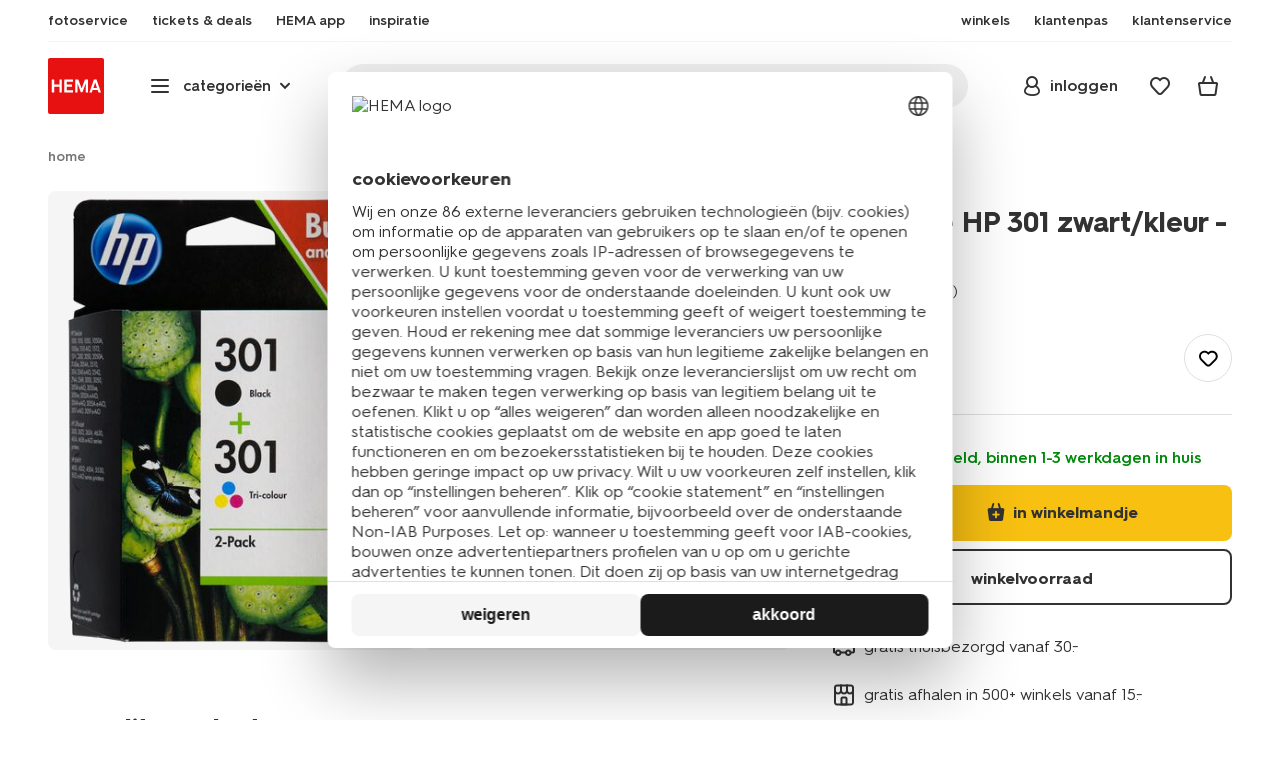

--- FILE ---
content_type: text/html;charset=UTF-8
request_url: https://www.hema.nl/vrije-tijd-kantoor/school-kantoor/elektronica/inktcartridges/cartridge-hp-301-zwart%2Fkleur---2-stuks-38300101.html
body_size: 33588
content:
<!doctype html>

<html lang="nl-NL">
<head>
























































































































































































































































































































































































<meta http-equiv="Content-Type" content="text/html; charset=utf-8">



<meta http-equiv="x-ua-compatible" content="ie=edge">
<meta name="viewport" content="width=device-width, initial-scale=1">
<meta name="theme-color" content="#fffffe" media="(prefers-color-scheme: light)">
<meta name="theme-color" content="#373737" media="(prefers-color-scheme: dark)">




<title>



cartridge HP 301 zwart/kleur - 2 stuks - HEMA
</title>








    <link rel="preconnect" href="https://htmsa.hema.nl">










<!-- CSS Stylesheet -->

<link rel="stylesheet" href="/on/demandware.static/Sites-HemaNL-Site/-/nl_NL/v1768913357933/css/style.css">
<script defer src="/on/demandware.static/Sites-HemaNL-Site/-/nl_NL/v1768913357933/lib/vue-2.6.14.min.js"></script>







<link rel="preload" type="font/woff2" as="font" crossorigin="" href="/on/demandware.static/Sites-HemaNL-Site/-/nl_NL/v1768913357933/fonts/HurmeHEMA-Bold.woff2">
<link rel="preload" type="font/woff2" as="font" crossorigin="" href="/on/demandware.static/Sites-HemaNL-Site/-/nl_NL/v1768913357933/fonts/HurmeHEMA-SemiBold.woff2">
<link rel="preload" type="font/woff2" as="font" crossorigin="" href="/on/demandware.static/Sites-HemaNL-Site/-/nl_NL/v1768913357933/fonts/HurmeHEMA-Regular.woff2">
<link rel="preload" type="font/woff2" as="font" crossorigin="" href="/on/demandware.static/Sites-HemaNL-Site/-/nl_NL/v1768913357933/fonts/hemasvgicons.woff2?v=1766392527">




<link rel="shortcut icon" href="/on/demandware.static/Sites-HemaNL-Site/-/default/dw12110499/images/favicon.ico">




<meta property="og:title" content="cartridge HP 301 zwart/kleur - 2 stuks - HEMA">
<meta name="twitter:card" content="cartridge HP 301 zwart/kleur - 2 stuks nodig? Op hema.nl vind je alles om het leven leuker &eacute;n makkelijker te maken. Gratis thuisbezorgd vanaf 25.-">
<meta name="twitter:title" content="cartridge HP 301 zwart/kleur - 2 stuks - HEMA">
<meta property="og:url" content="https://www.hema.nl/vrije-tijd-kantoor/school-kantoor/elektronica/inktcartridges/cartridge-hp-301-zwart%2Fkleur---2-stuks-38300101.html">
<meta property="og:description" content="cartridge HP 301 zwart/kleur - 2 stuks nodig? Op hema.nl vind je alles om het leven leuker &eacute;n makkelijker te maken. Gratis thuisbezorgd vanaf 25.-">
<meta property="og:type" content="product">









<meta property="og:image" content="https://www.hema.nl/dw/image/v2/BBRK_PRD/on/demandware.static/-/Sites-HEMA-master-catalog/default/dw7172d649/product/38300101_01_001.jpg?sw=600&amp;sfrm=png&amp;bgcolor=FFFFFF">
<meta property="og:image:secure_url" content="https://www.hema.nl/dw/image/v2/BBRK_PRD/on/demandware.static/-/Sites-HEMA-master-catalog/default/dw7172d649/product/38300101_01_001.jpg?sw=600&amp;sfrm=png&amp;bgcolor=FFFFFF">




<meta name="title" content="cartridge HP 301 zwart/kleur - 2 stuks - HEMA">
<meta name="description" content="cartridge HP 301 zwart/kleur - 2 stuks nodig? Op hema.nl vind je alles om het leven leuker &eacute;n makkelijker te maken. Gratis thuisbezorgd vanaf 25.-">
<meta name="keywords" content="">











<script type="text/javascript">//<!--
/* <![CDATA[ (head-active_data.js) */
var dw = (window.dw || {});
dw.ac = {
    _analytics: null,
    _events: [],
    _category: "",
    _searchData: "",
    _anact: "",
    _anact_nohit_tag: "",
    _analytics_enabled: "true",
    _timeZone: "Europe/Amsterdam",
    _capture: function(configs) {
        if (Object.prototype.toString.call(configs) === "[object Array]") {
            configs.forEach(captureObject);
            return;
        }
        dw.ac._events.push(configs);
    },
	capture: function() { 
		dw.ac._capture(arguments);
		// send to CQ as well:
		if (window.CQuotient) {
			window.CQuotient.trackEventsFromAC(arguments);
		}
	},
    EV_PRD_SEARCHHIT: "searchhit",
    EV_PRD_DETAIL: "detail",
    EV_PRD_RECOMMENDATION: "recommendation",
    EV_PRD_SETPRODUCT: "setproduct",
    applyContext: function(context) {
        if (typeof context === "object" && context.hasOwnProperty("category")) {
        	dw.ac._category = context.category;
        }
        if (typeof context === "object" && context.hasOwnProperty("searchData")) {
        	dw.ac._searchData = context.searchData;
        }
    },
    setDWAnalytics: function(analytics) {
        dw.ac._analytics = analytics;
    },
    eventsIsEmpty: function() {
        return 0 == dw.ac._events.length;
    }
};
/* ]]> */
// -->
</script>
<script type="text/javascript">//<!--
/* <![CDATA[ (head-cquotient.js) */
var CQuotient = window.CQuotient = {};
CQuotient.clientId = 'bbrk-HemaNL';
CQuotient.realm = 'BBRK';
CQuotient.siteId = 'HemaNL';
CQuotient.instanceType = 'prd';
CQuotient.locale = 'nl_NL';
CQuotient.fbPixelId = '__UNKNOWN__';
CQuotient.activities = [];
CQuotient.cqcid='';
CQuotient.cquid='';
CQuotient.cqeid='';
CQuotient.cqlid='';
CQuotient.apiHost='api.cquotient.com';
/* Turn this on to test against Staging Einstein */
/* CQuotient.useTest= true; */
CQuotient.useTest = ('true' === 'false');
CQuotient.initFromCookies = function () {
	var ca = document.cookie.split(';');
	for(var i=0;i < ca.length;i++) {
	  var c = ca[i];
	  while (c.charAt(0)==' ') c = c.substring(1,c.length);
	  if (c.indexOf('cqcid=') == 0) {
		CQuotient.cqcid=c.substring('cqcid='.length,c.length);
	  } else if (c.indexOf('cquid=') == 0) {
		  var value = c.substring('cquid='.length,c.length);
		  if (value) {
		  	var split_value = value.split("|", 3);
		  	if (split_value.length > 0) {
			  CQuotient.cquid=split_value[0];
		  	}
		  	if (split_value.length > 1) {
			  CQuotient.cqeid=split_value[1];
		  	}
		  	if (split_value.length > 2) {
			  CQuotient.cqlid=split_value[2];
		  	}
		  }
	  }
	}
}
CQuotient.getCQCookieId = function () {
	if(window.CQuotient.cqcid == '')
		window.CQuotient.initFromCookies();
	return window.CQuotient.cqcid;
};
CQuotient.getCQUserId = function () {
	if(window.CQuotient.cquid == '')
		window.CQuotient.initFromCookies();
	return window.CQuotient.cquid;
};
CQuotient.getCQHashedEmail = function () {
	if(window.CQuotient.cqeid == '')
		window.CQuotient.initFromCookies();
	return window.CQuotient.cqeid;
};
CQuotient.getCQHashedLogin = function () {
	if(window.CQuotient.cqlid == '')
		window.CQuotient.initFromCookies();
	return window.CQuotient.cqlid;
};
CQuotient.trackEventsFromAC = function (/* Object or Array */ events) {
try {
	if (Object.prototype.toString.call(events) === "[object Array]") {
		events.forEach(_trackASingleCQEvent);
	} else {
		CQuotient._trackASingleCQEvent(events);
	}
} catch(err) {}
};
CQuotient._trackASingleCQEvent = function ( /* Object */ event) {
	if (event && event.id) {
		if (event.type === dw.ac.EV_PRD_DETAIL) {
			CQuotient.trackViewProduct( {id:'', alt_id: event.id, type: 'raw_sku'} );
		} // not handling the other dw.ac.* events currently
	}
};
CQuotient.trackViewProduct = function(/* Object */ cqParamData){
	var cq_params = {};
	cq_params.cookieId = CQuotient.getCQCookieId();
	cq_params.userId = CQuotient.getCQUserId();
	cq_params.emailId = CQuotient.getCQHashedEmail();
	cq_params.loginId = CQuotient.getCQHashedLogin();
	cq_params.product = cqParamData.product;
	cq_params.realm = cqParamData.realm;
	cq_params.siteId = cqParamData.siteId;
	cq_params.instanceType = cqParamData.instanceType;
	cq_params.locale = CQuotient.locale;
	
	if(CQuotient.sendActivity) {
		CQuotient.sendActivity(CQuotient.clientId, 'viewProduct', cq_params);
	} else {
		CQuotient.activities.push({activityType: 'viewProduct', parameters: cq_params});
	}
};
/* ]]> */
// -->
</script>








<script>
	function extend(a, b) {
		for (var key in b)
			if (b.hasOwnProperty(key))
				a[key] = b[key];
		return a;
	}
	var gtmDataObj = JSON.parse('\u007b\"country\"\u003a\"nl\u002dNL\"\u002c\"environment\"\u003a\"production\"\u002c\"shop\"\u003a\"webshop\"\u002c\"siteId\"\u003a\"002\"\u002c\"pageType\"\u003a\"pdp\"\u002c\"replatform\"\u003a\"new\"\u002c\"ecommerce\"\u003a\u007b\"currencyCode\"\u003a\"EUR\"\u002c\"detail\"\u003a\u007b\"products\"\u003a\u005b\u007b\"name\"\u003a\"cartridge\u0020HP\u0020301\u0020zwart\/kleur\u0020\u002d\u00202\u0020stuks\"\u002c\"id\"\u003a\"38300101\"\u002c\"variantId\"\u003a\"empty\"\u002c\"variantGroupSKU\"\u003a\"empty\"\u002c\"masterSKU\"\u003a\"38300101\"\u002c\"isAvailableOnline\"\u003a\"yes\u005flim\"\u002c\"price\"\u003a\"57\u002e99\"\u002c\"stockStatus\"\u003a\"IN\u005fSTOCK\"\u002c\"headgroupCode\"\u003a\"383\"\u002c\"unitName\"\u003a\"STUGIFT\"\u002c\"headGroupName\"\u003a\"PRINTER\u0020ACCESSOIRES\"\u002c\"categoryName\"\u003a\"stationery\u0020\u0026\u0020ICT\"\u002c\"colour\"\u003a\"empty\"\u002c\"unitCode\"\u003a\"SG\"\u002c\"subproductTypename\"\u003a\"inktpatroon\"\u002c\"eventTag\"\u003a\"empty\"\u002c\"promotionTag\"\u003a\"empty\"\u002c\"promoLabel\"\u003a\"empty\"\u002c\"marketingLabel\"\u003a\"empty\"\u002c\"logoLabel\"\u003a\"empty\"\u002c\"stickerLabel\"\u003a\"empty\"\u002c\"legalLabel\"\u003a\"empty\"\u002c\"leadTime\"\u003a\"empty\"\u002c\"series\"\u003a\"empty\"\u002c\"size\"\u003a\"empty\"\u002c\"bvAverageRating\"\u003a\"empty\"\u002c\"category\"\u003a\"STUGIFT\u007cstationery\u0020\u0026\u0020ICT\u007cPRINTER\u0020ACCESSOIRES\"\u002c\"variantType\"\u003a\"1size\u005f1col\"\u002c\"categoryCode\"\u003a\"67\"\u002c\"productTypename\"\u003a\"inktpatroon\"\u002c\"pictureLoaded\"\u003a1\u007d\u005d\u007d\u007d\u002c\"consentState\"\u003a\u007b\"confirmed\"\u003afalse\u002c\"dps\"\u003a\"\"\u002c\"analytical\"\u003a\"denied\"\u002c\"marketing\"\u003a\"denied\"\u007d\u002c\"itemsInBasket\"\u003a\"0\"\u002c\"productsInBasket\"\u003a\"0\"\u007d');

	//check if appUser cookie and update platform
    var cookies = document.cookie.split(';');
    for (var i = 0; i < cookies.length; i++) {
        var tokens = cookies[i].split('=');
		var cookieKey = tokens[0].trim();
        if (cookieKey == 'appUser') {
            gtmDataObj.platform = 'app';
            break;
        }
	}

	if (!gtmDataObj.platform) {
		gtmDataObj.platform = 'web';
	}

	gtmDataLayer = window.gtmDataLayer || [];

	//push event about skipping step4
	

	

	var gtmUserInfo = JSON.parse('\u007b\"userId\"\u003a\"tuid0001fff4dc5\u002dd811\u002d94ca\u002df33e\u002df27454a548c1\"\u002c\"loginState\"\u003a\"0\"\u002c\"crId\"\u003a\"\"\u002c\"eId\"\u003a\"\"\u002c\"meerHemaMember\"\u003a\"0\"\u002c\"userLoyaltyPoints\"\u003a0\u007d');



	extend(gtmDataObj, gtmUserInfo);
	gtmDataLayer.push(gtmDataObj);

	
		var gtmAddToEditor = JSON.parse('\u007b\"event\"\u003a\"addToEditor\"\u002c\"editorType\"\u003anull\u002c\"productId\"\u003a\"38300101\"\u002c\"variantId\"\u003a\"38300101\"\u002c\"variantGroupSKU\"\u003a\"empty\"\u002c\"masterSKU\"\u003a\"38300101\"\u002c\"productName\"\u003a\"cartridge\u0020HP\u0020301\u0020zwart\/kleur\u0020\u002d\u00202\u0020stuks\"\u007d');
	

	loggedCustomer = 'false';
</script>



<!-- Google Tag Manager -->
<script type="text/plain" data-usercentrics="Google Tag Manager">(function(a,b,c,d,e){
  a[d]=a[d]||[];
  a[d].push({'gtm.start': new Date().getTime(), event:'gtm.js'});
  var f = b.getElementsByTagName(c)[0],
      j = b.createElement(c);
  j.async = true;
  j.src = 'https://htmsa.hema.nl/htba.js?id=' + e + '&l=' + d;
  f.parentNode.insertBefore(j, f);
})(window,document,'script','gtmDataLayer','TZKLP7T');</script>





<script>
(function(w) {
	var ucInitialized = false;

	// Listen for Usercentrics UI initialization event
	w.addEventListener('UC_UI_INITIALIZED', () => {
		ucInitialized = true;
	});

	w.onload = () => {
		setTimeout(
			() => {
				var gtmLoaded = w.gtmdataLayer?.some(item => item.event === "gtm.js");

				if (!ucInitialized && !gtmLoaded) {

					(function(a,b,c,d,e){
  a[d]=a[d]||[];
  a[d].push({'gtm.start': new Date().getTime(), event:'gtm.js'});
  var f = b.getElementsByTagName(c)[0],
      j = b.createElement(c);
  j.async = true;
  j.src = 'https://htmsa.hema.nl/htba.js?id=' + e + '&l=' + d;
  f.parentNode.insertBefore(j, f);
})(window,document,'script','gtmDataLayer','TZKLP7T');

					if (w.gtmDataLayer) {
						w.gtmDataLayer.push({
							event: 'sendEvent',
							eventCat: 'gtm_fallback'
						});
					}
				}
			},
			Number(2500.0) || 0
		);
	};
})(window);
</script>


<!-- End Google Tag Manager -->





<script>
    var appWebViewInfo = JSON.parse('\u007b\"appWebView\"\u003afalse\u002c\"appUser\"\u003a0\u007d');
    if (appWebViewInfo.appWebView) {
        window.sessionStorage.setItem('appWebViewTab', true);
        window.sessionStorage.setItem('appUser', appWebViewInfo.appUser);
    }
</script>

<!-- Include Tags for the HEMA100 Pages -->






<link rel="canonical" href="https://www.hema.nl/vrije-tijd-kantoor/school-kantoor/elektronica/inktcartridges/cartridge-hp-301-zwart%2Fkleur---2-stuks-38300101.html">






<link rel="alternate" href="https://www.hema.nl/vrije-tijd-kantoor/school-kantoor/elektronica/inktcartridges/cartridge-hp-301-zwart%2Fkleur---2-stuks-38300101.html" hreflang="nl-nl">





<link rel="alternate" href="https://www.hema.com/nl-be/kantoor/media-computer/inktcartridge/cartridge-hp-301-zwart%2Fkleur---2-stuks-38300101.html" hreflang="nl-be">



<link rel="alternate" href="https://www.hema.com/fr-be/papeterie/ordinateur-multimedia/cartouches-d-encre/2-cartouches-hp-301-noir%2Fcouleur-38300101.html" hreflang="fr-be">





<link rel="alternate" href="https://www.hema.com/fr-fr/papeterie/ordinateur-multimedia/cartouches-d-encre/2-cartouches-hp-301-noir%2Fcouleur-38300101.html" hreflang="fr-fr">





<link rel="alternate" href="https://www.hema.com/de-de/buero/multimedia-gadgets/druckerpatronen/2er-pack-druckerpatronen-hp-301-schwarz%2Ffarbig-38300101.html" hreflang="de-de">













<meta name="robots" content="index, follow">







<script async='async' src='https://securepubads.g.doubleclick.net/tag/js/gpt.js'></script>
<script>
var googletag = googletag || {};
googletag.cmd = googletag.cmd || [];
</script>
<script>
function initAds() {


var adslot = new Array();
googletag.cmd.push(function() {
var mapping1 = googletag.sizeMapping()
.addSize([0, 0], [[300, 250], 'fluid'])
.addSize([792, 0], [[728, 90], [728, 182], 'fluid'])
.addSize([1066, 0], [[728, 90], [970, 250], [971, 194], [970, 90], 'fluid'])
.addSize([1336, 0], [[728, 90], [1240, 248], [970, 250], [970, 90], 'fluid'])
.build();
// Hema_Web - Tags
// Hema_Web - PDP_Mid1 - Lazy Loading
adslot['PDP_Mid1'] =
googletag.defineSlot('/23117949970/Hema_Web/PDP_Mid1', [[300, 250], [728, 90], [728, 182], [970, 250], [971, 194], [1240, 248], [970, 90], 'fluid'], 'PDP_Mid1')
.defineSizeMapping(mapping1)
.addService(googletag.pubads());
// Hema_Web - PDP_Bottom - Lazy Loading
adslot['PDP_Bottom'] =
googletag.defineSlot('/23117949970/Hema_Web/PDP_Bottom', [[300, 250], [728, 90], [728, 182], [970, 250], [971, 194], [1240, 248], [970, 90], 'fluid'], 'PDP_Bottom')
.defineSizeMapping(mapping1)
.addService(googletag.pubads());


googletag.pubads().setTargeting('category1', "vrije-tijd-en-kantoor");



googletag.pubads().setTargeting('category2', "schoolspullen-en-kantoorartikelen");



googletag.pubads().setTargeting('category3', "elektronica, inktcartridges");


googletag.pubads().setTargeting('L','NL');
googletag.pubads().enableSingleRequest();
googletag.pubads().collapseEmptyDivs();
googletag.pubads().disableInitialLoad();
googletag.enableServices();
//HERE YOU SET THE NON LAZY LOADING AD UNITS
googletag.pubads().refresh([adslot['PDP_Mid1']], {changeCorrelator: false}); // load this adcall without lazy
// event listener to reinitialize the top slot
window.addEventListener('refreshAdBannerPDP', function(e){
if(googletag) {
googletag.pubads().refresh([adslot['PDP_Mid1']], {changeCorrelator: false});
}
});
googletag.pubads().addEventListener('slotRenderEnded', function(event) {
var slotId = event.slot.getSlotElementId();
var iframes = document.getElementById(slotId).getElementsByTagName('iframe');
if (iframes.length > 0) {
iframes[0].classList.add('retail-bannering-iframe');
}
});
});
var LazyLoading_Tag_IDs = 'PDP_Bottom';

// Code below provided by Morgenfrisk - DO NOT CHANGE
// if there is an issue with the code below, contact Hema/Morgenfrisk for updated code
LazyLoading_Tag_IDs = LazyLoading_Tag_IDs.replace(/\s/g, '');
var lazyElements = LazyLoading_Tag_IDs.split(',');
function checkLazy_tmp(){
for(var i = 0; i < lazyElements.length; i++) {
if(document.getElementById(lazyElements[i]) && !document.getElementById(lazyElements[i]).dataset.isCalled && isAnyPartOfElementInViewport(document.getElementById(lazyElements[i]))) {
document.getElementById(lazyElements[i]).dataset.isCalled = true;
googletag.pubads().refresh([adslot[lazyElements[i]]], {changeCorrelator: false});
console.debug(lazyElements[i]+' adcall is called!')
}
}
}
function isAnyPartOfElementInViewport(el) {
const rect = el.getBoundingClientRect();
const windowHeight = (window.innerHeight || document.documentElement.clientHeight);
const windowWidth = (window.innerWidth || document.documentElement.clientWidth);
const vertInView = (rect.top <= windowHeight+200) && ((rect.top + rect.height) >= 0);
const horInView = (rect.left <= windowWidth) && ((rect.left + rect.width) >= 0);
return (vertInView && horInView);
}
function addEvent_tmp(elm, evType, fn, useCapture) {
if (elm.addEventListener) {
elm.addEventListener(evType, fn, useCapture);
return true;
} else if (elm.attachEvent) {
var r = elm.attachEvent('on' + evType, fn);
return r;
} else {
elm['on' + evType] = fn;
}
}
addEvent_tmp(window,'load', checkLazy_tmp, false);
addEvent_tmp(window,'resize', checkLazy_tmp, false);
addEvent_tmp(window,'scroll', checkLazy_tmp, false);
// end Morgenfrisk code area
}
// event listener for loading ad banners if user consented to marketing cookies
window.addEventListener('adBannerLoaded', function() {
initAds();
window.dispatchEvent(new Event('adBannersInitialized'));
});
</script>




</head>
<body class="">

<script>
    document.body.className += ' ';
</script>






<div class="container">






























































































































































































<script defer src="/on/demandware.static/Sites-HemaNL-Site/-/nl_NL/v1768913357933/js/vue-simplesearch.bundle.js"></script>
<script defer src="/on/demandware.static/Sites-HemaNL-Site/-/nl_NL/v1768913357933/js/vue-mobilelinks.bundle.js"></script>
<div class="skip-links js-skip-links">
<a href="#main-content" class="button button-outline">
<span class="icon font-ico-dart" aria-hidden="true"></span>
ga naar hoofdinhoud
</a>
<a href="#search-fake-button" class="button button-outline">
<span class="icon font-ico-search" aria-hidden="true"></span>
ga naar zoeken
</a>
</div>
<span class="overlay overlay-custom" role="presentation"></span>
<span class="overlay-pdp" role="presentation"></span>

<header class="header  redesign" data-cy="hd-body">
<span class="overlay mobile-header-overlay fullscreen-overlay" role="presentation"></span>
<div class="wrap">
<button class="btn menu-toggle" data-cy="hd-ctgry-open" aria-label="toggle menu" type="button">
<span class="icon font-ico-hamburger" aria-hidden="true"></span>
</button>
<div class="nav-wrap clearfix">
<div class="bottom-nav">
<div class="logo-container">
<a href="https://www.hema.nl/" class="logo" data-cy="hd-hema-logo">
<img src="https://www.hema.nl/on/demandware.static/Sites-HemaNL-Site/-/default/dwb568a075/images/logo.svg" fetchpriority="high" alt="Hema log" width="56" height="56" loading="eager">
</a>
</div>
<div class="categories-wrap" data-cy="hd-ctgry-dropdown">
<span class="btn dropdown categories-btn categories-btn--fake" data-cy="mob-hd-menu-btn" aria-hidden="true">
<span class="icon font-ico-hamburger" aria-hidden="true"></span>
<span>categorie&euml;n</span>
<span class="icon font-ico-arrow-down-new" aria-hidden="true"></span>
</span>
<nav class="main-nav" data-cy="mob-menu-body">
<div class="navigation">
<div class="menu-header">
<a class="menu-header-logo-link" href="https://www.hema.nl/">
<img class="menu-header-logo" width="70" height="70" src="https://www.hema.nl/on/demandware.static/Sites-HemaNL-Site/-/default/dwb568a075/images/logo.svg" fetchpriority="high" alt="Hema">
</a>
<button class="menu-close js-menu-close" aria-label="Close category menu" data-cy="" type="button">
<span class="icon font-ico-close" aria-hidden="true"></span>
</button>
</div>
<div class="level-1 sliding-menu">
<div class="top-links js-gtm-mainnav js-accissility-top-links" data-gtmmenu="top">
<span class="h4 show">nog meer HEMA</span>
<div class="wrap">















<div class="content-asset"><!-- dwMarker="content" dwContentID="b47456b0f3cba822211c7ab3e5" -->
<ul>
	<li><a data-cy="hd-photo-service" href="https://foto.hema.nl/" target="_blank"><i class="icon font-ico-photo"></i><span>fotoservice</span></a>
	</li>
	<!--<li><a data-cy="hd-gift-cards" href="https://cadeaukaart.hema.nl/" target="_blank"><i class="icon font-ico-ticket"></i><span>cadeaukaart</span></a></li>-->
	
       <li><a data-cy="hd-tickets" href="https://tickets.hema.nl/" target="_blank"><i class="icon font-ico-ticket"></i><span>tickets & deals</span></a></li>

	<li><a href="/i/app"><i class="icon font-ico-mobile"></i><span>HEMA app</span></a></li>

	<li class="last-left"><a data-cy="hd-inspiration" href="/inspiratie"><i class="icon font-ico-caffee"></i><span>inspiratie</span></a>
	</li>
	
	<li><a href="/winkel-zoeken"><i class="icon font-ico-location"></i><span>winkels</span></a>
	</li>
<!--	<li><a href="/folder"><i class="icon font-ico-folder"></i><span>folder</span></a> -->
	</li>
	<li><a href="/pas"><i class="icon font-ico-pass"></i><span>klantenpas</span></a>
	</li>
	<li class="last-in-row"><a data-cy="hd-our-cstmr-service" href="/klantenservice"><i class="icon font-ico-support"></i><span>klantenservice</span></a>
	</li>
</ul>
</div> <!-- End content-asset -->








</div>
</div>
<div class="category-menu-container">
<button type="button" class="btn categories-btn js-acc-categories-btn" aria-label="Press enter to open the menu. Navigate through the menu with arrows.">
<span class="icon font-ico-hamburger" aria-hidden="true"></span>
<span>categorie&euml;n</span>
<span class="icon font-ico-arrow-down-new" aria-hidden="true"></span>
</button>
<span class="menu-container-overlay" aria-hidden="true"></span>
<div class="nav-category-menu js-gtm-mainnav" data-gtmmenu="main">

	 


	






























































































































































































<ul class="category-tree clearfix">
    <li class="body bold level-1-title">categorieën</li>
    <li flyout-ref="init" data-flyout-ref="init" class="li-init">&nbsp;</li>

	<li flyout-ref="flyout-nieuw-en-populair" data-flyout-ref="flyout-nieuw-en-populair"><a href="https://www.hema.nl/nieuw"><img width=36 height=39 alt="nieuw" class="cat-img" src="https://www.hema.nl/on/demandware.static/-/Sites/nl_NL/dwec314776/home/header-navigatie/HEMA-categoryslider-2023-280x280-nieuw.jpg" /><span class="text body">nieuw en populair</span></a></li>

	<li flyout-ref="flyout-baby" data-flyout-ref="flyout-baby"><a href="https://www.hema.nl/baby"><img width=36 height=39 alt="baby" class="cat-img" src="https://www.hema.nl/on/demandware.static/-/Sites/nl_NL/dwa32638dc/home/header-navigatie/HEMA-2025-categoryslider-280x280-wk39-baby.jpg" /><span  class="text body">baby</span></a></li>

	<li flyout-ref="flyout-kind" data-flyout-ref="flyout-kind"><a href="https://www.hema.nl/kind"><img width=36 height=39 alt="kind" class="cat-img" src="https://www.hema.nl/on/demandware.static/-/Sites/nl_NL/dwf062f26e/home/header-navigatie/HEMA-2025-categoryslider-280x280-wk39-kind.jpg" /><span class="text body">kind</span></a></li>

	<li flyout-ref="flyout-dames" data-flyout-ref="flyout-dames"><a href="https://www.hema.nl/dames"><img width=36 height=39 alt="dames" class="cat-img" src="https://www.hema.nl/on/demandware.static/-/Sites/nl_NL/dwca473a2b/home/header-navigatie/HEMA-2025-categoryslider-280x280-wk39-dames.jpg" /><span class="text body">dames</span></a></li>

	<li flyout-ref="flyout-heren" data-flyout-ref="flyout-heren"><a href="https://www.hema.nl/heren"><img width=36 height=39 alt="heren" class="cat-img" src="https://www.hema.nl/on/demandware.static/-/Sites/nl_NL/dw621932dc/home/header-navigatie/HEMA-2025-categoryslider-280x280-wk4142-kleding3.jpg" /><span class="text body">heren</span></a></li>

	<li flyout-ref="flyout-wonen-slapen" data-flyout-ref="flyout-wonen-slapen"><a href="https://www.hema.nl/wonen-slapen"><img width=36 height=39 alt="wonen-slapen" class="cat-img" src="https://www.hema.nl/on/demandware.static/-/Sites/nl_NL/dwbaa74a5b/home/header-navigatie/HEMA-2025-categoryslider-280x280-wk39-WS.jpg" /><span class="text body">wonen en slapen</span></a></li>

	<li flyout-ref="flyout-eten-drinken" data-flyout-ref="flyout-eten-drinken"><a href="https://www.hema.nl/eten-drinken"><img width=36 height=39 alt="eten-drinken" class="cat-img" src="https://www.hema.nl/on/demandware.static/-/Sites/nl_NL/dw0eafde3e/eten-drinken/catlist-menu/HEMA-2025-categoryslider-280x280-wk43-44-appeltaart.jpg" /><span class="text body">taart, eten en drinken</span></a></li>

	<li flyout-ref="flyout-school-kantoor" data-flyout-ref="flyout-school-kantoor"><a href="https://www.hema.nl/vrije-tijd-kantoor"><img width=36 height=39 alt="vrije-tijd-kantoor" class="cat-img" src="https://www.hema.nl/on/demandware.static/-/Sites/nl_NL/dwd9716a09/home/header-navigatie/HEMA-2025-categoryslider-280x280-wk5-6-vrije-tijd-en-kantoor.jpg" /><span class="text body">vrije tijd en kantoor</span></a></li>

	<li flyout-ref="flyout-koken-tafelen" data-flyout-ref="flyout-koken-tafelen"><a href="https://www.hema.nl/koken-tafelen"><img width=36 height=39 alt="koken-tafelen" class="cat-img" src="https://www.hema.nl/on/demandware.static/-/Sites/nl_NL/dw448181a2/koken-tafelen/cat-slider/HEMA-2024-categoryslider-280x280-wk11-12-koken.jpg" /><span class="text body">koken en tafelen</span></a></li>

<!-- 	<li flyout-ref="flyout-huishouden" data-flyout-ref="flyout-huishouden"><a href="https://www.hema.nl/wonen-slapen/huishouden"><img width=36 height=39 alt="huishouden" class="cat-img" src="https://www.hema.nl/on/demandware.static/-/Sites/nl_NL/dw472c1304/wonen-slapen/cat-slider/HEMA-2024-categoryslider-280x280-wk04-huishouden.jpg" /><span class="text body">huishouden</span></a></li> -->

	<li flyout-ref="flyout-feest-cadeau" data-flyout-ref="flyout-feest-cadeau"><a href="https://www.hema.nl/cadeau"><img width=36 height=39 alt="feest-cadeau" class="cat-img" src="https://www.hema.nl/on/demandware.static/-/Sites/nl_NL/dwf01c2181/home/header-navigatie/HEMA-2025-categoryslider-280x280-wk5-6-feest-en-cadeau.jpg" /><span class="text body">feest en cadeau</span></a></li>

	<li flyout-ref="flyout-mooi-gezond" data-flyout-ref="flyout-mooi-gezond"><a href="https://www.hema.nl/mooi-gezond"><img width=36 height=39 alt="mooi-gezond" class="cat-img" src="https://www.hema.nl/on/demandware.static/-/Sites/nl_NL/dw262ec388/home/header-navigatie/HEMA-2025-categoryslider-280x280-wk5-6-mooi-en-gezond.jpg" /><span class="text body">mooi en gezond</span></a></li>

	<li flyout-ref="flyout-speelgoed" data-flyout-ref="flyout-speelgoed"><a href="https://www.hema.nl/speelgoed-hobby"><img width=36 height=39 alt="speelgoed" class="cat-img" src="https://www.hema.nl/on/demandware.static/-/Sites/nl_NL/dw994fc272/home/header-navigatie/HEMA-2025-categoryslider-280x280-wk4142-speelgoed2.jpg" /><span class="text body">speelgoed en hobby</span></a></li>

       <li flyout-ref="flyout-fotoservice" data-flyout-ref="flyout-fotoservice"><a href="https://foto.hema.nl/" target="_blank"><img width=36 height=39 alt="fotoservice" class="cat-img" src="https://www.hema.nl/on/demandware.static/-/Sites/nl_NL/dw5269646d/home/header-navigatie/HEMA-2023-categoryslider-280x280-wk24-foto.jpg" /><span class="text body">fotoservice</span></a></li>    

      <!-- <li flyout-ref="flyout-vriendenprijsjes" data-flyout-ref="flyout-vriendenprijsjes"><a href="https://tickets.hema.nl/" target="_blank"><img width=36 height=39 alt="vriendenprijsjes" class="cat-img" src="https://www.hema.nl/on/demandware.static/-/Sites/nl_NL/dwf18330b9/home/header-navigatie/HEMA-2024-categoryslider-280x280-vriendenprijsjes.jpg" /><span class="text body">vriendenprijsjes</span></a></li> -->

<li flyout-ref="flyout-sale" data-flyout-ref="flyout-sale"><a href="https://www.hema.nl/sale"><img width=36 height=39 alt="sale" class="cat-img" src="https://www.hema.nl/on/demandware.static/-/Sites/nl_NL/dw920e6d4b/home/header-navigatie/HEMA-2023-categoryslider-280x280-wk13-sale.jpg" /><span class="text body">sale</span></a></li>

	<li flyout-ref="flyout-aanbiedingen" data-flyout-ref="flyout-aanbiedingen"><a href="https://www.hema.nl/aanbiedingen"><img width=36 height=39 alt="aanbiedingen" class="cat-img" src="https://www.hema.nl/on/demandware.static/-/Sites/nl_NL/dwb968d7e3/home/header-navigatie/HEMA-categoryslider-2023-280x280-aanbiedingen.jpg" /><span class="text body">aanbiedingen</span></a></li>




</ul>






























































































































































































 
	
</div>
</div>
<div id="vue-mobile-links" class="login-info">
<span class="h4">mijn HEMA</span>
<div class="login-info-links js-gtm-mainnav" data-gtmmenu="top">




























































































































































































<mobile-menu-links
customerregistered="false"
loginshowurl="https://www.hema.nl/on/demandware.store/Sites-HemaNL-Site/nl_NL/Login-Show?original=%2fvrije-tijd-kantoor%2fschool-kantoor%2felektronica%2finktcartridges%2fcartridge-hp-301-zwart%252Fkleur---2-stuks-38300101%2ehtml"
accountshowurl="https://www.hema.nl/mijn-hema/account"
wishlistshowurl="https://www.hema.nl/wishlist"
wishlistitems="0">
</mobile-menu-links>
</div>
</div>
</div>
</div>
</nav>
</div>
<div class="search-wrap redesign">
<button class="search-fake js-search-open" id="search-fake-button" data-cy="open-search-overlay" type="button">
<span class="search-fake-input body js-search-fake-input" data-placeholder="waar ben je naar op zoek?">waar ben je naar op zoek?</span>
<span class="icon font-ico-search" aria-hidden="true"></span>
<span class="search-open" aria-hidden="true"></span>
</button>
</div>
<div class="header-actions">





























































































































































































<div class="profile-wrap">


<a class="btn-login js-login-button-desktop" href="https://www.hema.nl/mijn-hema/account" data-cy="hd-profile">
<span class="icon font-ico-profile-round" aria-hidden="true"></span>
<span class="profile-name">inloggen</span>
</a>

<input type="hidden" name="isCustomerLoggedIn" id="isCustomerLoggedIn" data-is-logged-in="false">
</div>
<div class="favorites-wrap ">
<a class="favorites-btn js-header-favorites" href="https://www.hema.nl/wishlist" data-cy="hd-fvrt" data-favorite-count="0" aria-label="Wish list">
<span class="icon font-ico-heart" aria-hidden="true"></span>
</a>
</div>


<div class="minicart-btn js-minicart-btn" data-cy="minicart-open">






























































































































































































<div class="js-added-products hidden">null</div>



<div class="inner redesign empty-minicart">

<a href="https://www.hema.nl/cart" title="bekijk je winkelmandje" class="btn cart-btn " data-cy="hd-mc">
<span class="cart-icon">
<span class="icon font-ico-cart"></span>
<span class="items body bold">0</span>
</span>
</a>
<input type="hidden" class="js-product-quantity" name="product-quantity" value="">
<input type="hidden" class="js-quantity-specific-product" name="quantity-specific-product" value="">
<input type="hidden" class="js-quantity-before-changing" name="quantity-before-changing" value="">


<div class="minicart js-minicart-container" data-productsinbasket="0" data-itemsinbasket="0" data-currencycode="" role="dialog" aria-modal="true" hidden>
<div class="minicart-top">
<span class="h2">winkelmandje</span>
</div>
<button class="close-minicart js-close-minicart" type="button">sluiten</button>
<div class="empty-cart empty-cart--mini">















<div class="content-asset"><!-- dwMarker="content" dwContentID="723de5387323e349eaa295e144" -->
<div class="empty-cart-top">
	<img alt="emty cart image" src="https://www.hema.nl/on/demandware.static/-/Sites-HemaNL-Library/nl_NL/dw682c9a41/empty-cart.jpg">
	<h3 class="h4">je winkelmandje is nog leeg...</h3>
</div>
<div class="empty-cart-bottom">
	<a href="https://www.hema.nl/on/demandware.store/Sites-HemaNL-Site/nl_NL/Login-Show?original=%2fcart" class='btn button-login button-green button-large'>log in om winkelmand te bekijken</a>
	<button class="link js-close-minicart" type="button">verder winkelen</button>
</div>
</div> <!-- End content-asset -->








</div>
</div>

</div>

<div class="cart-abandoned-reminder js-cart-abandoned-reminder hidden" data-cy="abandoned-cart-message">
    <span class="message">psst... er zit nog iets in je mandje</span>
</div>

</div>


<div class="modal-overlay new-modal-overlay js-account-minilogin-overlay" aria-hidden="true"></div>
<div class="account-minilogin new-modal redesign" hidden>
<button class="close-modal js-account-minilogin-modal-close" type="button">
<span class="font-ico-remove-round" aria-hidden="true"></span>
<span class="visually-hidden">global.close</span>
</button>
<div class="new-modal-body js-modal-body account-minilogin-body js-account-minilogin-body">



























































































































































































<span class="h2 account-login-heading">inloggen</span>
<h4 class="account-login-text h5">bestaande klant</h4>
<div class="basket-title-wrap redesign js-login-block">
<div class="message-block error-message-block error-message-block-warning hidden">
<span class="font-ico-warning" aria-hidden="true"></span>
<div class="error-message-body">
<span class="js-login-error-message body">&Eacute;&eacute;n of meerdere velden zijn niet correct ingevuld</span>
<a class="error-message-block-link js-forgot-password-link js-reset-password link hidden" href="javascript:;">wachtwoord vergeten?</a>
</div>
<button class="error-message-block-btn js-remove-error-msg-btn" type="button" aria-label="Close error message">
<span class="font-ico-close" aria-hidden="true"></span>
</button>
</div>
</div>
<div class="form">
<form id="dwfrm_login" class="js-login-modal-form login-modal-form js-validate-form">


<div class="form-wrapper" data-formgroup-id="login">
	
		
			
			<div class="form-group-wrapper" data-country-id="default">
				
					<fieldset class="form-row ">
						<legend class="visually-hidden">login</legend>
						
							
								
								


<div class="inner inner-full animated-label required">




<label for="dwfrm_login_username_default"><span class="label">e-mailadres</span></label>


<div class="input-wrap password-field js-email-field">
<div class="input-wrap--inner">
<span class="input-icon email-icon" aria-hidden="true"></span>
<input class="input-text required js-login-username-input" type="email"  id="dwfrm_login_username_default"  name="dwfrm_login_username" value="" regex="^[\w.%+-]+@(?:[a-zA-Z0-9-]+\.)+[a-zA-Z]{2,}$" autocomplete='off' minlength='6' maxlength='255' placeholder='e-mailadres' >
</div>

</div>






</div>

								
							
						
					</fieldset>
				
					<fieldset class="form-row ">
						<legend class="visually-hidden">login</legend>
						
							
								
								


<div class="inner inner-full animated-label required">




<label for="dwfrm_login_password_default"><span class="label">wachtwoord*</span></label>


<div class="input-wrap password-field">
<div class="input-wrap--inner">
<span class="input-icon pass-icon"></span>
<input class="input-text show-pass js-show-pass default-regex required js-login-password-input" type="password"  id="dwfrm_login_password_default"  name="dwfrm_login_password" value="" autocomplete='off' minlength='8' maxlength='255' data-msg-minlength='wachtwoord is te kort, voer een wachtwoord in van minimaal 8 karakters' placeholder='wachtwoord' >
<span class="input-icon show-pass-btn"></span>
</div>

</div>







</div>

								
							
						
					</fieldset>
				
			</div>
		
	

	<div class="hidden js-hidden-source">
		<div class="form-caption custom-form-caption js-custom-postal-tip"><small></small></div>
		<div class="address-suggestion js-address-result">
			<span class="js-result"></span>
		</div>
		<div class="js-address-error visually-hidden">
			<span class="error">We herkennen de combinatie van je postcode en huisnummer niet. Wil je deze controleren?</span>
		</div>
	</div>
</div>

<div class="form-row">
<button type="button" class="color-grey-darker link js-forgot-password-link">wachtwoord vergeten?</button>
</div>
<button type="submit" class="btn button-login button-green button-large js-validate-button js-login-button">inloggen</button>

<div id="js-login-recaptcha" class="recaptcha" data-loadcaptcha="true"></div>

<input type="hidden" name="csrf_token" value="qle2qgBUioRQ50UPbuni1vdDVG3ufZi0wvuRT2L_1omWUq6nSW26KXo1lY9DU6ATe0f64k1_-a-9sHapyGkGbLFRgruqxBOWiMC_pjzbaKYkTqDKDAxutnx743nkL6LBRFWM4RJtVflwZx5fkYcQLaEuLlVCObzmRctclsm4yUhbcUq2sds=">
</form>
</div>
<div class="account-login-subheader-wrap hidden" aria-hidden="true">
<p class="account-login-subheader">
<span>of</span>
</p>
</div>
<div class="js-without-account-button without-account-button hidden" aria-hidden="true">
<a class="btn button-login button-transparent button-large js-guest-gtm" href="/shipping">bestellen als gast</a>
</div>
<div class="account-login-subheader-wrap" aria-hidden="true">
<p class="account-login-subheader">
<span>of</span>
</p>
</div>
<div class="login-box-content-wrap js-modal-body">
<div class="basket-title-wrap redesign js-register-block">
<div class="message-block error-message-block error-message-block-warning hidden">
<span class="font-ico-warning" aria-hidden="true"></span>
<div class="error-message-body">
<span class="js-error-message body"></span>
</div>
<button class="error-message-block-btn js-remove-error-msg-btn" type="button" aria-label="Close error message">
<span class="font-ico-close" aria-hidden="true"></span>
</button>
</div>
</div>
<h5 class="account-login-text h5">nieuw bij HEMA, maak HEMA pas aan</h5>
<div class="login-box-content clearfix">













<div class="content-asset"><!-- dwMarker="content" dwContentID="6b4316567a98b6a6fa1e03f47c" -->
<ul class="login-guest-list">
	<li>
		<span class="ico-checked-wrap">
<i class="font-ico-checked"></i>

		</span>
		<span class="color-grey-dark">start met 10% korting</span>
	</li>
	<li>
		<span class="ico-checked-wrap">
<i class="font-ico-checked"></i>

		</span>
		<span class="color-grey-dark">spaar met elke euro 1 punt</span>
	</li>
	<li>
		<span class="ico-checked-wrap">
<i class="font-ico-checked"></i>

		</span>
		<span class="color-grey-dark">een gratis tompouce op je verjaardag</span>
	</li>
</ul>
</div> <!-- End content-asset -->







<form id="dwfrm_login_register" class="js-preregister-form js-validate-form">
<div class="form">


<div class="form-wrapper" data-formgroup-id="preregister">
	
		
			
			<div class="form-group-wrapper" data-country-id="default">
				
					<fieldset class="form-row ">
						<legend class="visually-hidden">preregister</legend>
						
							
								
								


<div class="inner inner-full animated-label required">




<label for="dwfrm_preregister_username_default"><span class="label">e-mailadres</span></label>


<div class="input-wrap password-field js-email-field">
<div class="input-wrap--inner">
<span class="input-icon email-icon" aria-hidden="true"></span>
<input class="input-text required js-register-username-input" type="email"  id="dwfrm_preregister_username_default"  name="dwfrm_preregister_username" value="" regex="^[\w.%+-]+@(?:[a-zA-Z0-9-]+\.)+[a-zA-Z]{2,}$" autocomplete='off' minlength='6' maxlength='255' placeholder='e-mailadres' >
</div>

</div>






</div>

								
							
						
					</fieldset>
				
			</div>
		
	

	<div class="hidden js-hidden-source">
		<div class="form-caption custom-form-caption js-custom-postal-tip"><small></small></div>
		<div class="address-suggestion js-address-result">
			<span class="js-result"></span>
		</div>
		<div class="js-address-error visually-hidden">
			<span class="error">We herkennen de combinatie van je postcode en huisnummer niet. Wil je deze controleren?</span>
		</div>
	</div>
</div>

<fieldset class="form-row form-row-button">
<legend class="visually-hidden">dwfrm_preregister_register</legend>
<button type="submit" class="btn button-transparent button-large js-register-button js-validate-button" value="maak een account aan" name="dwfrm_preregister_register">
account aanmaken
</button>
</fieldset>
<input type="hidden" name="csrf_token" value="RbLt0Cx4N35fdYk-kObCOXV4IDnlPCV_Pyr8ZnqyzFfCWhmbdMJKcLa0pQf7sigMoiLwBgtAVKgUV5vKefH1k8adW0pYiAZmFujG6tNJ1Xuighj6StNT-9ajxZYDENjOpv_a2JhfAjFBiE-facppFErQUdtq7osLo9ddZ-8yuYz3mpwKZBo=">
<input type="hidden" name="createAccountFlag" value="true">
<input type="hidden" name="isCart" value="false">
</div>
</form>
</div>
</div>
</div>
</div>



























































































































































































<div class="modal-overlay new-modal-overlay js-password-modal-overlay" aria-hidden="true"></div>
<div class="new-modal js-password-modal password-modal redesign" hidden>
	
	<div class="new-modal-body js-modal-body forgot-password-body js-forgot-password-body">
		<div class="basket-title-wrap redesign js-password-change-error-block hidden">
			<div class="message-block error-message-block error-message-block-warning">
				<span class="font-ico-warning" aria-hidden="true"></span>
				<div class="error-message-body">
					<span class="js-password-error-message body">E&eacute;n of meer velden zijn niet goed ingevuld</span>
				</div>
				<button class="error-message-block-btn js-remove-error-msg-btn" type="button" aria-label="remove message">
					<span class="font-ico-close" aria-hidden="true"></span>
				</button>
			</div>
		</div>
		<h3 class="forgot-password-heading">wachtwoord vergeten?</h3>
		<p class="forgot-password-text body">Vul hieronder je e-mailadres in. Dan sturen wij je een e-mail met een link zodat je een nieuw wachtwoord kunt instellen.<br><br>LET OP: dit kan even duren, check ook je SPAM folder.</p>
		<form id="dwfrm_forgotpassword" class="js-forgot-password-form js-validate-form" novalidate="novalidate">
			<div class="form">
				

<div class="form-wrapper" data-formgroup-id="forgotpassword">
	
		
			
			<div class="form-group-wrapper" data-country-id="default">
				
					<fieldset class="form-row ">
						<legend class="visually-hidden">forgotpassword</legend>
						
							
								
								


<div class="inner inner-full animated-label required">




<label for="dwfrm_forgotpassword_email_default"><span class="label">e-mailadres</span></label>


<div class="input-wrap password-field js-email-field">
<div class="input-wrap--inner">
<span class="input-icon email-icon" aria-hidden="true"></span>
<input class="input-text required js-forgot-password-email-input" type="email"  id="dwfrm_forgotpassword_email_default"  name="dwfrm_forgotpassword_email" value="" regex="^[\w.%+-]+@(?:[a-zA-Z0-9-]+\.)+[a-zA-Z]{2,}$" autocomplete='off' maxlength='255' data-msg-required='e-mailadres is een verplicht veld' data-msg-email='dit e-mailadres is niet geldig' placeholder='e-mailadres' >
</div>

</div>






</div>

								
							
						
					</fieldset>
				
			</div>
		
	

	<div class="hidden js-hidden-source">
		<div class="form-caption custom-form-caption js-custom-postal-tip"><small></small></div>
		<div class="address-suggestion js-address-result">
			<span class="js-result"></span>
		</div>
		<div class="js-address-error visually-hidden">
			<span class="error">We herkennen de combinatie van je postcode en huisnummer niet. Wil je deze controleren?</span>
		</div>
	</div>
</div>

				<div class="form-row-inner">
					<button class="btn button-large button-green js-reset-password-button js-validate-button" type="submit">
						wachtwoord aanvragen
					</button>
					<input type="hidden" name="csrf_token" value="itjGghRaLwSEDA8_6rd0mBiOHnxsMhbe93sGfHAZYFxFJymGfdNllQGXBxr1ttnaKsqS6fXBW716NuGm-a63QsR7UUkH08JD4UIXIZQhsNXW2YSlOjMi1v9VuM1UO1FohsQmwmKhcVJcEza86z2FY9fkyg7LyZOfk56VEZEVIorqL8Wn6LA=">
				</div>
			</div>
			<input type="hidden" name="forgotPasswordFlag" value="true">
		</form>
		<button class="forgot-password-return-btn js-return-back" type="button">
			<span class="font-ico-back" aria-hidden="true"></span>
			terug
		</button>
	</div>
</div>

</div>
<div class="mobile-cart-added redesign" data-disable-auto-hide="false" data-cy="added-to-cart-msg-modal">
<span class="text js-single-product hidden body bold">
<span class="text-icon" aria-hidden="true"></span>
artikel toegevoegd
</span>
<span class="text js-multiple-product hidden body bold">
<span class="text-icon" aria-hidden="true"></span>
artikelen toegevoegd
</span>
<button class="close-message js-close-btn" data-cy="added-to-cart-msg-modal-close-btn" type="button">
sluiten
</button>
<div class="clear" aria-hidden="true"></div>
<button class="btn js-mobile-cart-added-button button btn-added" data-cy="added-to-cart-msg-modal-continue-btn" type="button">
verder winkelen
</button>
<a class="color-grey-darker js-mobile-cart-added-gotocart link btn-added-gotocart" href="https://www.hema.nl/cart" data-cy="added-to-cart-msg-modal-cart-btn">
naar winkelmandje
</a>
</div>
</div>
</div>
</div>

<div id="vue-simple-search" class="search-container">
<div class="search-overlay-shadow js-search-overlay-shadow" role="presentation"></div>
<div class="search-header">
<div class="wrap">
<div class="search-header-container">
<div class="logo-container">
<a href="https://www.hema.nl/" class="logo">
<img src="https://www.hema.nl/on/demandware.static/Sites-HemaNL-Site/-/default/dwb568a075/images/logo.svg" fetchpriority="high" alt="Hema" width="56" height="56" loading="eager">
</a>
</div>
<simple-search locale="nl_NL" search="https://www.hema.nl/search?lang=nl_NL" searchquery=""></simple-search>
<div class="search-close-container">
<button class="search-close js-search-cancel">
<span class="text">annuleren</span>
<span class="icon font-ico-cancel" aria-hidden="true"></span>
<span class="icon font-ico-back" aria-hidden="true"></span>
</button>
</div>
</div>
</div>
</div>
</div>
</header>
<div class="js-snackbar info-snackbar redesign">
	<div class="general-info-box">
		<span class="js-snackbar-icon ico font-ico-check2" aria-hidden="true"></span>
		<div class="snackbar-inner">
			<p class="snackbar-content"></p>
			<button class="snackbar-undo js-remove-undo link hidden" type="button" aria-label="Undo removal"></button>
		</div>
		<button class="js-close-snackbar-message close-remove-product-message" type="button">
			<span class="font-ico-remove-round" aria-hidden="true"></span>
			<span class="visually-hidden">
				verwijder
			</span>
		</button>
	</div>
</div>


<main class="content pdp-page clearfix" id="main-content">

































































































































































































<div id="browser-check" class="browser-check">
<noscript>
<div class="browser-check-wrap">
<div class="browser-compatibility-alert">
<p>De JavaScript-functie van je browser is uitgeschakeld. Schakel deze in om te profiteren van alle functies van deze site.</p>
</div>
</div>
</noscript>
</div>

































































































































































































<div class="breadcrumb">



























































































































































































<div class="breadcrumb-item">

<a class="breadcrumb-link js-breadcrumb-link" href="https://www.hema.nl/" title="ga naar home">home</a>

</div>




</div>

<div class="main-content full-width">




<!-- CQuotient Activity Tracking (viewProduct-cquotient.js) -->
<script type="text/javascript">//<!--
/* <![CDATA[ */
(function(){
	try {
		if(window.CQuotient) {
			var cq_params = {};
			cq_params.product = {
					id: '38300101',
					sku: '',
					type: '',
					alt_id: ''
				};
			cq_params.realm = "BBRK";
			cq_params.siteId = "HemaNL";
			cq_params.instanceType = "prd";
			window.CQuotient.trackViewProduct(cq_params);
		}
	} catch(err) {}
})();
/* ]]> */
// -->
</script>
<script type="text/javascript">//<!--
/* <![CDATA[ (viewProduct-active_data.js) */
dw.ac._capture({id: "38300101", type: "detail"});
/* ]]> */
// -->
</script>

<input type="hidden" class="js-title" value="cartridge HP 301 zwart/kleur - 2 stuks - HEMA" >
<div id="pdpMain" class="js-gtmproduct " data-productid="38300101" data-basketvalue="0.0" data-gtmproduct="{&quot;name&quot;:&quot;cartridge HP 301 zwart/kleur - 2 stuks&quot;,&quot;id&quot;:&quot;38300101&quot;,&quot;variantId&quot;:&quot;empty&quot;,&quot;variantGroupSKU&quot;:&quot;empty&quot;,&quot;masterSKU&quot;:&quot;38300101&quot;,&quot;isAvailableOnline&quot;:&quot;yes_lim&quot;,&quot;price&quot;:&quot;57.99&quot;,&quot;stockStatus&quot;:&quot;IN_STOCK&quot;,&quot;headgroupCode&quot;:&quot;383&quot;,&quot;unitName&quot;:&quot;STUGIFT&quot;,&quot;headGroupName&quot;:&quot;PRINTER ACCESSOIRES&quot;,&quot;categoryName&quot;:&quot;stationery &amp; ICT&quot;,&quot;colour&quot;:&quot;empty&quot;,&quot;unitCode&quot;:&quot;SG&quot;,&quot;subproductTypename&quot;:&quot;inktpatroon&quot;,&quot;eventTag&quot;:&quot;empty&quot;,&quot;promotionTag&quot;:&quot;empty&quot;,&quot;promoLabel&quot;:&quot;empty&quot;,&quot;marketingLabel&quot;:&quot;empty&quot;,&quot;logoLabel&quot;:&quot;empty&quot;,&quot;stickerLabel&quot;:&quot;empty&quot;,&quot;legalLabel&quot;:&quot;empty&quot;,&quot;leadTime&quot;:&quot;empty&quot;,&quot;series&quot;:&quot;empty&quot;,&quot;size&quot;:&quot;empty&quot;,&quot;bvAverageRating&quot;:&quot;empty&quot;,&quot;category&quot;:&quot;STUGIFT|stationery &amp; ICT|PRINTER ACCESSOIRES&quot;,&quot;variantType&quot;:&quot;1size_1col&quot;,&quot;variant&quot;:&quot;empty&quot;,&quot;categoryCode&quot;:&quot;67&quot;,&quot;productTypename&quot;:&quot;inktpatroon&quot;,&quot;pictureLoaded&quot;:0}">
































































































































































































<!-- dwMarker="product" dwContentID="8eca89c1f2426da4f9c9d5b6c9" -->

<section class="product-wrap">
<div class="product-image main-product-image js-product-image">




<div class="pdp-images-wrapper">
<div id="pdpImgsTemplate" class="pdp-images" data-imgsnum="2.0">

<button type="button" class="pdp-images__img-wrapper js-pdp-main-image  " data-img-index="0">


<picture>


<source media="(max-width: 767px)" srcset="https://www.hema.nl/dw/image/v2/BBRK_PRD/on/demandware.static/-/Sites-HEMA-master-catalog/default/dw7172d649/product/38300101_01_001.jpg?sw=350&amp;sfrm=png&amp;bgcolor=FFFFFF 1x, https://www.hema.nl/dw/image/v2/BBRK_PRD/on/demandware.static/-/Sites-HEMA-master-catalog/default/dw7172d649/product/38300101_01_001.jpg?sw=700&amp;sfrm=png&amp;bgcolor=FFFFFF 2x, https://www.hema.nl/dw/image/v2/BBRK_PRD/on/demandware.static/-/Sites-HEMA-master-catalog/default/dw7172d649/product/38300101_01_001.jpg?sw=1050&amp;sfrm=png&amp;bgcolor=FFFFFF 3x">
<source media="(max-width: 1024px)" srcset="https://www.hema.nl/dw/image/v2/BBRK_PRD/on/demandware.static/-/Sites-HEMA-master-catalog/default/dw7172d649/product/38300101_01_001.jpg?sw=430&amp;sfrm=png&amp;bgcolor=FFFFFF 1x, https://www.hema.nl/dw/image/v2/BBRK_PRD/on/demandware.static/-/Sites-HEMA-master-catalog/default/dw7172d649/product/38300101_01_001.jpg?sw=860&amp;sfrm=png&amp;bgcolor=FFFFFF 2x, https://www.hema.nl/dw/image/v2/BBRK_PRD/on/demandware.static/-/Sites-HEMA-master-catalog/default/dw7172d649/product/38300101_01_001.jpg?sw=1290&amp;sfrm=png&amp;bgcolor=FFFFFF 3x">
<source media="(max-width: 1335px)" srcset="https://www.hema.nl/dw/image/v2/BBRK_PRD/on/demandware.static/-/Sites-HEMA-master-catalog/default/dw7172d649/product/38300101_01_001.jpg?sw=370&amp;sfrm=png&amp;bgcolor=FFFFFF 1x, https://www.hema.nl/dw/image/v2/BBRK_PRD/on/demandware.static/-/Sites-HEMA-master-catalog/default/dw7172d649/product/38300101_01_001.jpg?sw=740&amp;sfrm=png&amp;bgcolor=FFFFFF 2x, https://www.hema.nl/dw/image/v2/BBRK_PRD/on/demandware.static/-/Sites-HEMA-master-catalog/default/dw7172d649/product/38300101_01_001.jpg?sw=1110&amp;sfrm=png&amp;bgcolor=FFFFFF 3x">
<source media="(min-width: 1336px)" srcset="https://www.hema.nl/dw/image/v2/BBRK_PRD/on/demandware.static/-/Sites-HEMA-master-catalog/default/dw7172d649/product/38300101_01_001.jpg?sw=395&amp;sfrm=png&amp;bgcolor=FFFFFF 1x, https://www.hema.nl/dw/image/v2/BBRK_PRD/on/demandware.static/-/Sites-HEMA-master-catalog/default/dw7172d649/product/38300101_01_001.jpg?sw=790&amp;sfrm=png&amp;bgcolor=FFFFFF 2x, https://www.hema.nl/dw/image/v2/BBRK_PRD/on/demandware.static/-/Sites-HEMA-master-catalog/default/dw7172d649/product/38300101_01_001.jpg?sw=1185&amp;sfrm=png&amp;bgcolor=FFFFFF 3x">
<img width="390" height="590" fetchpriority="high" class="pdp-images__img js-main-image"
data-productid="38300101" src="https://www.hema.nl/dw/image/v2/BBRK_PRD/on/demandware.static/-/Sites-HEMA-master-catalog/default/dw7172d649/product/38300101_01_001.jpg?sw=395&amp;sfrm=png&amp;bgcolor=FFFFFF" alt="cartridge HP 301 zwart/kleur - 2 stuks - 38300101 - HEMA"
title="cartridge HP 301 zwart/kleur - 2 stuks - 38300101 - HEMA" loading="eager">
</picture>
<span class="loader-new loader-new--edge-round" aria-hidden="true"></span>
</button>

<button type="button" class="pdp-images__img-wrapper js-pdp-main-image  " data-img-index="1">


<picture>


<source media="(max-width: 767px)" srcset="https://www.hema.nl/dw/image/v2/BBRK_PRD/on/demandware.static/-/Sites-HEMA-master-catalog/default/dw874251b3/product/38300101_01_002.jpg?sw=350&amp;sfrm=png&amp;bgcolor=FFFFFF 1x, https://www.hema.nl/dw/image/v2/BBRK_PRD/on/demandware.static/-/Sites-HEMA-master-catalog/default/dw874251b3/product/38300101_01_002.jpg?sw=700&amp;sfrm=png&amp;bgcolor=FFFFFF 2x, https://www.hema.nl/dw/image/v2/BBRK_PRD/on/demandware.static/-/Sites-HEMA-master-catalog/default/dw874251b3/product/38300101_01_002.jpg?sw=1050&amp;sfrm=png&amp;bgcolor=FFFFFF 3x">
<source media="(max-width: 1024px)" srcset="https://www.hema.nl/dw/image/v2/BBRK_PRD/on/demandware.static/-/Sites-HEMA-master-catalog/default/dw874251b3/product/38300101_01_002.jpg?sw=430&amp;sfrm=png&amp;bgcolor=FFFFFF 1x, https://www.hema.nl/dw/image/v2/BBRK_PRD/on/demandware.static/-/Sites-HEMA-master-catalog/default/dw874251b3/product/38300101_01_002.jpg?sw=860&amp;sfrm=png&amp;bgcolor=FFFFFF 2x, https://www.hema.nl/dw/image/v2/BBRK_PRD/on/demandware.static/-/Sites-HEMA-master-catalog/default/dw874251b3/product/38300101_01_002.jpg?sw=1290&amp;sfrm=png&amp;bgcolor=FFFFFF 3x">
<source media="(max-width: 1335px)" srcset="https://www.hema.nl/dw/image/v2/BBRK_PRD/on/demandware.static/-/Sites-HEMA-master-catalog/default/dw874251b3/product/38300101_01_002.jpg?sw=370&amp;sfrm=png&amp;bgcolor=FFFFFF 1x, https://www.hema.nl/dw/image/v2/BBRK_PRD/on/demandware.static/-/Sites-HEMA-master-catalog/default/dw874251b3/product/38300101_01_002.jpg?sw=740&amp;sfrm=png&amp;bgcolor=FFFFFF 2x, https://www.hema.nl/dw/image/v2/BBRK_PRD/on/demandware.static/-/Sites-HEMA-master-catalog/default/dw874251b3/product/38300101_01_002.jpg?sw=1110&amp;sfrm=png&amp;bgcolor=FFFFFF 3x">
<source media="(min-width: 1336px)" srcset="https://www.hema.nl/dw/image/v2/BBRK_PRD/on/demandware.static/-/Sites-HEMA-master-catalog/default/dw874251b3/product/38300101_01_002.jpg?sw=395&amp;sfrm=png&amp;bgcolor=FFFFFF 1x, https://www.hema.nl/dw/image/v2/BBRK_PRD/on/demandware.static/-/Sites-HEMA-master-catalog/default/dw874251b3/product/38300101_01_002.jpg?sw=790&amp;sfrm=png&amp;bgcolor=FFFFFF 2x, https://www.hema.nl/dw/image/v2/BBRK_PRD/on/demandware.static/-/Sites-HEMA-master-catalog/default/dw874251b3/product/38300101_01_002.jpg?sw=1185&amp;sfrm=png&amp;bgcolor=FFFFFF 3x">
<img width="390" height="590" fetchpriority="high" class="pdp-images__img js-main-image"
data-productid="38300101" src="https://www.hema.nl/dw/image/v2/BBRK_PRD/on/demandware.static/-/Sites-HEMA-master-catalog/default/dw874251b3/product/38300101_01_002.jpg?sw=395&amp;sfrm=png&amp;bgcolor=FFFFFF" alt="cartridge HP 301 zwart/kleur - 2 stuks - 38300101 - HEMA"
title="cartridge HP 301 zwart/kleur - 2 stuks - 38300101 - HEMA" loading="eager">
</picture>
<span class="loader-new loader-new--edge-round" aria-hidden="true"></span>
</button>


</div>
</div>

<div class="product-thumbs-template js-pdp-zoom-view">
<div class="product-thumbs-template-inner">
<button class="close-button product-thumbs-btn js-thumbs-close-btn" type="button">
<span class="visually-hidden">Close modal</span>
</button>
<div class="product-thumbs">
<div class="thumbs js-pdp-thumbs">







<div class="thumb js-pdp-thumb" data-thumbindex="0">
<a class="js-thumb-link" href="https://www.hema.nl/dw/image/v2/BBRK_PRD/on/demandware.static/-/Sites-HEMA-master-catalog/default/dw7172d649/product/38300101_01_001.jpg?sw=1600&amp;sfrm=png&amp;bgcolor=FFFFFF" data-main-image-src="https://www.hema.nl/dw/image/v2/BBRK_PRD/on/demandware.static/-/Sites-HEMA-master-catalog/default/dw7172d649/product/38300101_01_001.jpg?sw=1600&amp;sfrm=png&amp;bgcolor=FFFFFF 1x">
<img width="133" loading="lazy" height="194" src="data:," data-src="https://www.hema.nl/dw/image/v2/BBRK_PRD/on/demandware.static/-/Sites-HEMA-master-catalog/default/dw7172d649/product/38300101_01_001.jpg?sw=1600&amp;sfrm=png&amp;bgcolor=FFFFFF" alt="cartridge HP 301 zwart/kleur - 2 stuks - 38300101 - HEMA"
title="cartridge HP 301 zwart/kleur - 2 stuks - 38300101 - HEMA" data-srcset="https://www.hema.nl/dw/image/v2/BBRK_PRD/on/demandware.static/-/Sites-HEMA-master-catalog/default/dw7172d649/product/38300101_01_001.jpg?sw=1600&amp;sfrm=png&amp;bgcolor=FFFFFF 1x" >
</a>
</div>







<div class="thumb js-pdp-thumb" data-thumbindex="1">
<a class="js-thumb-link" href="https://www.hema.nl/dw/image/v2/BBRK_PRD/on/demandware.static/-/Sites-HEMA-master-catalog/default/dw874251b3/product/38300101_01_002.jpg?sw=1600&amp;sfrm=png&amp;bgcolor=FFFFFF" data-main-image-src="https://www.hema.nl/dw/image/v2/BBRK_PRD/on/demandware.static/-/Sites-HEMA-master-catalog/default/dw874251b3/product/38300101_01_002.jpg?sw=1600&amp;sfrm=png&amp;bgcolor=FFFFFF 1x">
<img width="133" loading="lazy" height="194" src="data:," data-src="https://www.hema.nl/dw/image/v2/BBRK_PRD/on/demandware.static/-/Sites-HEMA-master-catalog/default/dw874251b3/product/38300101_01_002.jpg?sw=1600&amp;sfrm=png&amp;bgcolor=FFFFFF" alt="cartridge HP 301 zwart/kleur - 2 stuks - 38300101 - HEMA"
title="cartridge HP 301 zwart/kleur - 2 stuks - 38300101 - HEMA" data-srcset="https://www.hema.nl/dw/image/v2/BBRK_PRD/on/demandware.static/-/Sites-HEMA-master-catalog/default/dw874251b3/product/38300101_01_002.jpg?sw=1600&amp;sfrm=png&amp;bgcolor=FFFFFF 1x" >
</a>
</div>

</div>
</div>
<div class="main-thumbs-image loading">
<span class="h-tag h2 visually-hidden">afbeeldingen</span>






<a id=product_detail_image href="javascript:;" title="cartridge HP 301 zwart/kleur - 2 stuks - 38300101 - HEMA" tabindex="-1">
<img width="529" height="600" loading="eager" fetchpriority="high" class="js-main-image js-open-zoom"
data-productid="38300101" src="https://www.hema.nl/dw/image/v2/BBRK_PRD/on/demandware.static/-/Sites-HEMA-master-catalog/default/dw7172d649/product/38300101_01_001.jpg?sw=1600&amp;sfrm=png&amp;bgcolor=FFFFFF" alt="cartridge HP 301 zwart/kleur - 2 stuks - 38300101 - HEMA" title="cartridge HP 301 zwart/kleur - 2 stuks - 38300101 - HEMA">
</a>

</div>
</div>
</div>
<div class="full-size-image js-full-size-img-modal">
<button class="close-zoom-image" type="button">
<span class="visually-hidden">sluiten</span>
<span class="ico ico-close-overlay" aria-hidden="true"></span>
</button>
<div class="overflow-wrap">
<div class="slider-wrap js-pdp-full-size-img">

<div class="image-wrap loading">
<img class="hidden" data-src="https://www.hema.nl/dw/image/v2/BBRK_PRD/on/demandware.static/-/Sites-HEMA-master-catalog/default/dw7172d649/product/38300101_01_001.jpg?sw=1095&amp;sh=1242&amp;sm=fit&amp;sfrm=png&amp;bgcolor=F5F5F5" alt="cartridge HP 301 zwart/kleur - 2 stuks - 38300101 - HEMA" title="cartridge HP 301 zwart/kleur - 2 stuks - 38300101 - HEMA" src="data:," data-srcset="https://www.hema.nl/dw/image/v2/BBRK_PRD/on/demandware.static/-/Sites-HEMA-master-catalog/default/dw7172d649/product/38300101_01_001.jpg?sw=1095&amp;sh=1242&amp;sm=fit&amp;sfrm=png&amp;bgcolor=F5F5F5 1x, https://www.hema.nl/dw/image/v2/BBRK_PRD/on/demandware.static/-/Sites-HEMA-master-catalog/default/dw7172d649/product/38300101_01_001.jpg?sw=1763&amp;sh=2000&amp;sm=fit&amp;sfrm=png&amp;bgcolor=F5F5F5 2x">
<span class="loader" aria-hidden="true"></span>
</div>

<div class="image-wrap loading">
<img class="hidden" data-src="https://www.hema.nl/dw/image/v2/BBRK_PRD/on/demandware.static/-/Sites-HEMA-master-catalog/default/dw874251b3/product/38300101_01_002.jpg?sw=1095&amp;sh=1242&amp;sm=fit&amp;sfrm=png&amp;bgcolor=F5F5F5" alt="cartridge HP 301 zwart/kleur - 2 stuks - 38300101 - HEMA" title="cartridge HP 301 zwart/kleur - 2 stuks - 38300101 - HEMA" src="data:," data-srcset="https://www.hema.nl/dw/image/v2/BBRK_PRD/on/demandware.static/-/Sites-HEMA-master-catalog/default/dw874251b3/product/38300101_01_002.jpg?sw=1095&amp;sh=1242&amp;sm=fit&amp;sfrm=png&amp;bgcolor=F5F5F5 1x, https://www.hema.nl/dw/image/v2/BBRK_PRD/on/demandware.static/-/Sites-HEMA-master-catalog/default/dw874251b3/product/38300101_01_002.jpg?sw=1763&amp;sh=2000&amp;sm=fit&amp;sfrm=png&amp;bgcolor=F5F5F5 2x">
<span class="loader" aria-hidden="true"></span>
</div>

</div>
</div>
</div>

<div class="product-information vertical-spacer-6-top js-product-information">
<div id="vue-product-description">
<h2 class="vertical-spacer-1-bottom h2 color-gray-darker">over dit product</h2>

<div class="product-information-desc body js-pdp-desc">

<p>Een set van twee cartridges met 1x een kleurencartridge en 1x een zwarte cartridge om foto's en documenten in kleur of zwart-wit te printen. Deze navullingen kun je gebruiken voor de volgende HP printers. Deskjet 1000, 1010, 3000. Officejet All-in-One 2620, 4630. Deskjet All-in-One 1050, 1050A, 1510, 2050, 2050A, 2510, 2540, 2543, 2545, 2549, 3050, 3050A, 3055A. Envy All-in-One 4500, 5530, 5537.</p>


</div>
</div>



<ul class="product-information__list vertical-spacer-1-top">
<li class="product-information__list-item">
<button type="button" class="product-information__btn product-information__btn--details js-product-info" data-flyout="product-details" data-cy="pdp-product-info-details" data-productid="38300101" data-title="meer productinformatie">
<span class="icon font-ico-size-ruller" aria-hidden="true"></span>
meer productinformatie
</button>
</li>
<li class="product-information__list-item product-information__list-item--dangerous">
<button type="button" class="product-information__btn product-information__btn--dangerous js-product-dangerous" data-cy="pdp-product-dangerous-goods" data-productid="38300101" data-master-sku="38300101">
<span class="icon font-ico-info2" aria-hidden="true"></span>
waarschuwingen
</button>
</li>

<li class="product-information__list-item">
<button type="button" disabled tabindex="-1"
class="product-information__btn product-information__btn--reviews js-open-flyout js-reviews product-information__btn--empty"
data-flyout="product-reviews"
data-master-sku="38300101"
data-cy="pdp-product-info-reviews">
nog geen beoordeling
</button>
</li>
</ul>
























































<div class="dangerous-goods js-dangerous-goods">




<div class="dangerous-goods__item vertical-spacer-3-bottom">

<strong class="h5 small">gevarenaanduidingen</strong>

<p class="body">

<span class="body-list">EUH208:Bevat benzisothiazolinon. Kan een allergische reactie veroorzaken.</span>

</p>
</div>





<div class="dangerous-goods__item vertical-spacer-3-bottom">

<strong class="h5 small">internationaal klantenservicenummer</strong>


<a class="body link-tel" href="tel:+80000004362">+800 0000 4362</a>
</div>



<div class="dangerous-goods__item dangerous-goods__item--docs vertical-spacer-3-bottom">

<strong class="h5 small">handleidingen</strong>


<a class="link" href="https://api.isa.quintens.nl/download/databearer/100f7cfe6f281704a0961daa60c23164b1e2bc4e0fc97404d2eb5e49af1bda13/public" download="Veiligheidsinformatieblad">
<span class="icon font-ico-document"></span>
Veiligheidsinformatieblad
</a>
</div>

</div>


</div>
</div>
<div class="product-details js-product-details">
<div id="product-content">
































































































































































































	<script defer src="/on/demandware.static/Sites-HemaNL-Site/-/nl_NL/v1768913357933/js/vue-usp.bundle.js"></script>




<div class="heading vertical-spacer-3-bottom js-pdp-details">
	





	<div class="product-title-price vertical-spacer-1-top clearfix">
		<h1 class="h2">cartridge HP 301 zwart/kleur - 2 stuks</h1>
		<button type="button" disabled tabindex="-1"
			class="product-information__btn js-open-flyout js-reviews product-information__btn--empty"
			data-flyout="product-reviews"
			data-master-sku="38300101"
			data-cy="pdp-product-info-reviews">
			nog geen beoordeling
		</button>
	</div>
	<span class="visually-hidden">/vrije-tijd-kantoor/school-kantoor/elektronica/inktcartridges/cartridge-hp-301-zwart%2Fkleur---2-stuks-38300101.html</span>

	<div class="pdp-pricing-wrapper vertical-spacer-2-top vertical-spacer-3-bottom">
		
		
			
			
			
			



































































































































































































<div class="product-price">



<span class="price js-price" data-productid="38300101">

<span>57</span>.<sup class="decimal">99</sup>



</span>




</div>






			
		
		





		
			
				



<a class="btn button-large button-transparent favorites-btn  js-favorites js-favorites-heart"
data-pid="38300101"
data-action="wishlist"
data-source="pdp"
data-add="https://www.hema.nl/on/demandware.store/Sites-HemaNL-Site/nl_NL/Wishlist-Add?pid=38300101&amp;source=pdp&amp;giftcardvalue="
data-remove="https://www.hema.nl/on/demandware.store/Sites-HemaNL-Site/nl_NL/Wishlist-RemoveItem?pid=38300101&amp;source=pdp"
href="https://www.hema.nl/wishlist?source=pdp"
title="toevoegen aan favorieten"
data-cy="cart-favorite">

<span class="icon-heart" aria-hidden="true"></span>

</a>

			
		
		
			









		
	</div>
	




	
	
	
</div>












































































































































































































<form action="https://www.hema.nl/on/demandware.store/Sites-HemaNL-Site/nl_NL/Cart-AddProduct" method="post" id="dwfrm_product_addtocart_d0jwtysrhotp" class="pdpForm">

	

		
		

		
		

		
		
			<div class="product-amount row">
				
					<div class="value availability-msg-wrapper js-availability-msg">
































































































































































































<!-- duplicated message -->

<span class="availability-msg product-quantity available js-special-message">
voor 22:00 besteld, binnen 1-3 werkdagen in huis
</span>


</div>
				
			</div>
		

	
	
	<div class="btns-wrap row ">
		

		

		

		



<div  class="product-quantity js-error-summary" style="display: none;">




</div>


		

		
			<input type="hidden" name="uuid" id="uuid" value="">
			
		
		
		
		<input type="hidden" name="cartAction" id="cartAction" value="update">
		
		<input type="hidden" name="pid" id="pid" value="38300101">
		

		<div class="btns-wrap-top js-cart-btn-wrap allow-sticky">
			<div class="add-to-cart-wrapper js-cart-btn">
				
					<div class="dd-wrap">
						<select name="Quantity" class="product-amount-select js-quantity-selector" id="Quantity" data-available="20.0" data-cy="pdp-qnty-selector">
							
								<option value="1">1</option>
							
								<option value="2">2</option>
							
								<option value="3">3</option>
							
								<option value="4">4</option>
							
								<option value="5">5</option>
							
								<option value="6">6</option>
							
								<option value="7">7</option>
							
								<option value="8">8</option>
							
								<option value="9">9</option>
							
								<option value="10">10</option>
							
								<option value="11">11</option>
							
								<option value="12">12</option>
							
								<option value="13">13</option>
							
								<option value="14">14</option>
							
								<option value="15">15</option>
							
								<option value="16">16</option>
							
								<option value="17">17</option>
							
								<option value="18">18</option>
							
								<option value="19">19</option>
							
								<option value="20">20</option>
							
						</select>
					</div>
				
				<input type="hidden" name="isCustomProduct" id="isCustomProduct" value="null">
				<input type="hidden" name="isCurtains" id="isCurtains" value="false">
				
				
					
						
							<button id="add-to-cart" type="submit" data-url="" data-showloader="false" title="kies hier de " value="kies hier de " class="btn button-yellow button-large add-to-cart " disabled>
								
									<span class="loader-simple" aria-hidden="true"></span>
									<span class="icon font-ico-cart-add" aria-hidden="true"></span>
								
								in winkelmandje
							</button>
						

					
				
			</div>
		</div>
		
		
			<div class="btns-wrap-bottom">
				
					<a href="#" class="btn button-large button-transparent stock-info-btn"
						title="winkelvoorraad">
						winkelvoorraad
					</a>
				
			</div>
		
	
	</div>

	


	
</form>



	<ul id="vue-usp" data-usps="&quot;[{\&quot;value\&quot;:\&quot;[gratis thuisbezorgd] [gratis thuisbezorgd bedrag]\&quot;,\&quot;icon\&quot;:\&quot;delivery.svg\&quot;,\&quot;contentasset\&quot;:\&quot;new-pdp-content-asset-free-delivery\&quot;,\&quot;title\&quot;:\&quot;bezorgen\&quot;},{\&quot;value\&quot;:\&quot;[gratis afhalen] [winkels afhalen] [handling fee threshold]\&quot;,\&quot;icon\&quot;:\&quot;my HEMA.svg\&quot;,\&quot;contentasset\&quot;:\&quot;new-pdp-content-asset-pickup\&quot;,\&quot;title\&quot;:\&quot;afhalen\&quot;},{\&quot;value\&quot;:\&quot;[retourneren - pdp]\&quot;,\&quot;icon\&quot;:\&quot;return.svg\&quot;,\&quot;contentasset\&quot;:\&quot;new-pdp-content-asset-return\&quot;,\&quot;title\&quot;:\&quot;retourneren\&quot;}]&quot;"></ul>





</div>
</div>
</section>


<section class="content-wrap content-wrap-pdp redesign">
<!-- Product Set Slider -->



<!-- Ad banner -->


<!-- PDP_Mid1 ad banner-->
<div id="PDP_Mid1" class="retail-bannering-container wrap" tabindex="0">
</div>
<script>
	window.addEventListener('adBannersInitialized', function() {
		googletag.cmd.push(function() { googletag.display('PDP_Mid1'); });
	});
</script>



<!-- content slot -> first row -->


	
<!-- =============== This snippet of JavaScript handles fetching the dynamic recommendations from the remote recommendations server
and then makes a call to render the configured template with the returned recommended products: ================= -->

<script>
(function(){
// window.CQuotient is provided on the page by the Analytics code:
var cq = window.CQuotient;
var dc = window.DataCloud;
var isCQ = false;
var isDC = false;
if (cq && ('function' == typeof cq.getCQUserId)
&& ('function' == typeof cq.getCQCookieId)
&& ('function' == typeof cq.getCQHashedEmail)
&& ('function' == typeof cq.getCQHashedLogin)) {
isCQ = true;
}
if (dc && ('function' == typeof dc.getDCUserId)) {
isDC = true;
}
if (isCQ || isDC) {
var recommender = '[[&quot;PTP-PDP-others_also_saw&quot;]]';
var slotRecommendationType = decodeHtml('RECOMMENDATION');
// removing any leading/trailing square brackets and escaped quotes:
recommender = recommender.replace(/\[|\]|&quot;/g, '');
var separator = '|||';
var slotConfigurationUUID = 'a55259d5082d610e738ec45e05';
var contextAUID = decodeHtml('38300101');
var contextSecondaryAUID = decodeHtml('');
var contextAltAUID = decodeHtml('');
var contextType = decodeHtml('');
var anchorsArray = [];
var contextAUIDs = contextAUID.split(separator);
var contextSecondaryAUIDs = contextSecondaryAUID.split(separator);
var contextAltAUIDs = contextAltAUID.split(separator);
var contextTypes = contextType.split(separator);
var slotName = decodeHtml('pdp-contentslot-first');
var slotConfigId = decodeHtml('meer-van-dit-recommender');
var slotConfigTemplate = decodeHtml('slots/recommendation/productgrid.isml');
if (contextAUIDs.length == contextSecondaryAUIDs.length) {
for (i = 0; i < contextAUIDs.length; i++) {
anchorsArray.push({
id: contextAUIDs[i],
sku: contextSecondaryAUIDs[i],
type: contextTypes[i],
alt_id: contextAltAUIDs[i]
});
}
} else {
anchorsArray = [{id: contextAUID, sku: contextSecondaryAUID, type: contextType, alt_id: contextAltAUID}];
}
var urlToCall = '/on/demandware.store/Sites-HemaNL-Site/nl_NL/CQRecomm-Start';
var params = null;
if (isCQ) {
params = {
userId: cq.getCQUserId(),
cookieId: cq.getCQCookieId(),
emailId: cq.getCQHashedEmail(),
loginId: cq.getCQHashedLogin(),
anchors: anchorsArray,
slotId: slotName,
slotConfigId: slotConfigId,
slotConfigTemplate: slotConfigTemplate,
ccver: '1.03'
};
}
// console.log("Recommendation Type - " + slotRecommendationType + ", Recommender Selected - " + recommender);
if (isDC && slotRecommendationType == 'DATA_CLOUD_RECOMMENDATION') {
// Set DC variables for API call
dcIndividualId = dc.getDCUserId();
dcUrl = dc.getDCPersonalizationPath();
if (dcIndividualId && dcUrl && dcIndividualId != '' && dcUrl != '') {
// console.log("Fetching CDP Recommendations");
var productRecs = {};
productRecs[recommender] = getCDPRecs(dcUrl, dcIndividualId, recommender);
cb(productRecs);
}
} else if (isCQ && slotRecommendationType != 'DATA_CLOUD_RECOMMENDATION') {
if (cq.getRecs) {
cq.getRecs(cq.clientId, recommender, params, cb);
} else {
cq.widgets = cq.widgets || [];
cq.widgets.push({
recommenderName: recommender,
parameters: params,
callback: cb
});
}
}
};
function decodeHtml(html) {
var txt = document.createElement("textarea");
txt.innerHTML = html;
return txt.value;
}
function cb(parsed) {
var arr = parsed[recommender].recs;
if (arr && 0 < arr.length) {
var filteredProductIds = '';
for (i = 0; i < arr.length; i++) {
filteredProductIds = filteredProductIds + 'pid' + i + '=' + encodeURIComponent(arr[i].id) + '&';
}
filteredProductIds = filteredProductIds.substring(0, filteredProductIds.length - 1);//to remove the trailing '&'
var formData = 'auid=' + encodeURIComponent(contextAUID)
+ '&scid=' + slotConfigurationUUID
+ '&' + filteredProductIds;
var request = new XMLHttpRequest();
request.open('POST', urlToCall, true);
request.setRequestHeader('Content-type', 'application/x-www-form-urlencoded');
request.onreadystatechange = function() {
if (this.readyState === 4) {
// Got the product data from DW, showing the products now by changing the inner HTML of the DIV:
var divId = 'cq_recomm_slot-' + slotConfigurationUUID;
document.getElementById(divId).innerHTML = this.responseText;
//find and evaluate scripts in response:
var scripts = document.getElementById(divId).getElementsByTagName('script');
if (null != scripts) {
for (var i=0;i<scripts.length;i++) {//not combining script snippets on purpose
var srcScript = document.createElement('script');
srcScript.text = scripts[i].innerHTML;
srcScript.asynch = scripts[i].asynch;
srcScript.defer = scripts[i].defer;
srcScript.type = scripts[i].type;
srcScript.charset = scripts[i].charset;
document.head.appendChild( srcScript );
document.head.removeChild( srcScript );
}
}
}
};
request.send(formData);
request = null;
}
};
})();
</script>
<!-- The DIV tag id below is unique on purpose in case there are multiple recommendation slots on the same .isml page: -->
<div id="cq_recomm_slot-a55259d5082d610e738ec45e05"></div>
<!-- ====================== snippet ends here ======================== -->
 
	
<!-- content slot -> second row -->


	
<!-- =============== This snippet of JavaScript handles fetching the dynamic recommendations from the remote recommendations server
and then makes a call to render the configured template with the returned recommended products: ================= -->

<script>
(function(){
// window.CQuotient is provided on the page by the Analytics code:
var cq = window.CQuotient;
var dc = window.DataCloud;
var isCQ = false;
var isDC = false;
if (cq && ('function' == typeof cq.getCQUserId)
&& ('function' == typeof cq.getCQCookieId)
&& ('function' == typeof cq.getCQHashedEmail)
&& ('function' == typeof cq.getCQHashedLogin)) {
isCQ = true;
}
if (dc && ('function' == typeof dc.getDCUserId)) {
isDC = true;
}
if (isCQ || isDC) {
var recommender = '[[&quot;PTP-PDP_bought-together&quot;]]';
var slotRecommendationType = decodeHtml('RECOMMENDATION');
// removing any leading/trailing square brackets and escaped quotes:
recommender = recommender.replace(/\[|\]|&quot;/g, '');
var separator = '|||';
var slotConfigurationUUID = '3929eae4692d65f3555fe382be';
var contextAUID = decodeHtml('38300101');
var contextSecondaryAUID = decodeHtml('');
var contextAltAUID = decodeHtml('');
var contextType = decodeHtml('');
var anchorsArray = [];
var contextAUIDs = contextAUID.split(separator);
var contextSecondaryAUIDs = contextSecondaryAUID.split(separator);
var contextAltAUIDs = contextAltAUID.split(separator);
var contextTypes = contextType.split(separator);
var slotName = decodeHtml('pdp-contentslot-second');
var slotConfigId = decodeHtml('dit-vind-je-misschien-ook-leuk-recommender');
var slotConfigTemplate = decodeHtml('slots/recommendation/productgrid.isml');
if (contextAUIDs.length == contextSecondaryAUIDs.length) {
for (i = 0; i < contextAUIDs.length; i++) {
anchorsArray.push({
id: contextAUIDs[i],
sku: contextSecondaryAUIDs[i],
type: contextTypes[i],
alt_id: contextAltAUIDs[i]
});
}
} else {
anchorsArray = [{id: contextAUID, sku: contextSecondaryAUID, type: contextType, alt_id: contextAltAUID}];
}
var urlToCall = '/on/demandware.store/Sites-HemaNL-Site/nl_NL/CQRecomm-Start';
var params = null;
if (isCQ) {
params = {
userId: cq.getCQUserId(),
cookieId: cq.getCQCookieId(),
emailId: cq.getCQHashedEmail(),
loginId: cq.getCQHashedLogin(),
anchors: anchorsArray,
slotId: slotName,
slotConfigId: slotConfigId,
slotConfigTemplate: slotConfigTemplate,
ccver: '1.03'
};
}
// console.log("Recommendation Type - " + slotRecommendationType + ", Recommender Selected - " + recommender);
if (isDC && slotRecommendationType == 'DATA_CLOUD_RECOMMENDATION') {
// Set DC variables for API call
dcIndividualId = dc.getDCUserId();
dcUrl = dc.getDCPersonalizationPath();
if (dcIndividualId && dcUrl && dcIndividualId != '' && dcUrl != '') {
// console.log("Fetching CDP Recommendations");
var productRecs = {};
productRecs[recommender] = getCDPRecs(dcUrl, dcIndividualId, recommender);
cb(productRecs);
}
} else if (isCQ && slotRecommendationType != 'DATA_CLOUD_RECOMMENDATION') {
if (cq.getRecs) {
cq.getRecs(cq.clientId, recommender, params, cb);
} else {
cq.widgets = cq.widgets || [];
cq.widgets.push({
recommenderName: recommender,
parameters: params,
callback: cb
});
}
}
};
function decodeHtml(html) {
var txt = document.createElement("textarea");
txt.innerHTML = html;
return txt.value;
}
function cb(parsed) {
var arr = parsed[recommender].recs;
if (arr && 0 < arr.length) {
var filteredProductIds = '';
for (i = 0; i < arr.length; i++) {
filteredProductIds = filteredProductIds + 'pid' + i + '=' + encodeURIComponent(arr[i].id) + '&';
}
filteredProductIds = filteredProductIds.substring(0, filteredProductIds.length - 1);//to remove the trailing '&'
var formData = 'auid=' + encodeURIComponent(contextAUID)
+ '&scid=' + slotConfigurationUUID
+ '&' + filteredProductIds;
var request = new XMLHttpRequest();
request.open('POST', urlToCall, true);
request.setRequestHeader('Content-type', 'application/x-www-form-urlencoded');
request.onreadystatechange = function() {
if (this.readyState === 4) {
// Got the product data from DW, showing the products now by changing the inner HTML of the DIV:
var divId = 'cq_recomm_slot-' + slotConfigurationUUID;
document.getElementById(divId).innerHTML = this.responseText;
//find and evaluate scripts in response:
var scripts = document.getElementById(divId).getElementsByTagName('script');
if (null != scripts) {
for (var i=0;i<scripts.length;i++) {//not combining script snippets on purpose
var srcScript = document.createElement('script');
srcScript.text = scripts[i].innerHTML;
srcScript.asynch = scripts[i].asynch;
srcScript.defer = scripts[i].defer;
srcScript.type = scripts[i].type;
srcScript.charset = scripts[i].charset;
document.head.appendChild( srcScript );
document.head.removeChild( srcScript );
}
}
}
};
request.send(formData);
request = null;
}
};
})();
</script>
<!-- The DIV tag id below is unique on purpose in case there are multiple recommendation slots on the same .isml page: -->
<div id="cq_recomm_slot-3929eae4692d65f3555fe382be"></div>
<!-- ====================== snippet ends here ======================== -->
 
	
<!-- content slot -> third row -->


	
<!-- =============== This snippet of JavaScript handles fetching the dynamic recommendations from the remote recommendations server
and then makes a call to render the configured template with the returned recommended products: ================= -->

<script>
(function(){
// window.CQuotient is provided on the page by the Analytics code:
var cq = window.CQuotient;
var dc = window.DataCloud;
var isCQ = false;
var isDC = false;
if (cq && ('function' == typeof cq.getCQUserId)
&& ('function' == typeof cq.getCQCookieId)
&& ('function' == typeof cq.getCQHashedEmail)
&& ('function' == typeof cq.getCQHashedLogin)) {
isCQ = true;
}
if (dc && ('function' == typeof dc.getDCUserId)) {
isDC = true;
}
if (isCQ || isDC) {
var recommender = '[[&quot;RV-PDP-recently_viewed&quot;]]';
var slotRecommendationType = decodeHtml('RECOMMENDATION');
// removing any leading/trailing square brackets and escaped quotes:
recommender = recommender.replace(/\[|\]|&quot;/g, '');
var separator = '|||';
var slotConfigurationUUID = '39a6b98b45a7f5330f7fce7e70';
var contextAUID = decodeHtml('38300101');
var contextSecondaryAUID = decodeHtml('');
var contextAltAUID = decodeHtml('');
var contextType = decodeHtml('');
var anchorsArray = [];
var contextAUIDs = contextAUID.split(separator);
var contextSecondaryAUIDs = contextSecondaryAUID.split(separator);
var contextAltAUIDs = contextAltAUID.split(separator);
var contextTypes = contextType.split(separator);
var slotName = decodeHtml('pdp-contentslot-third');
var slotConfigId = decodeHtml('recommendationsgrid-Einstein-recently- viewed-new-product-tile');
var slotConfigTemplate = decodeHtml('slots/recommendation/productgrid.isml');
if (contextAUIDs.length == contextSecondaryAUIDs.length) {
for (i = 0; i < contextAUIDs.length; i++) {
anchorsArray.push({
id: contextAUIDs[i],
sku: contextSecondaryAUIDs[i],
type: contextTypes[i],
alt_id: contextAltAUIDs[i]
});
}
} else {
anchorsArray = [{id: contextAUID, sku: contextSecondaryAUID, type: contextType, alt_id: contextAltAUID}];
}
var urlToCall = '/on/demandware.store/Sites-HemaNL-Site/nl_NL/CQRecomm-Start';
var params = null;
if (isCQ) {
params = {
userId: cq.getCQUserId(),
cookieId: cq.getCQCookieId(),
emailId: cq.getCQHashedEmail(),
loginId: cq.getCQHashedLogin(),
anchors: anchorsArray,
slotId: slotName,
slotConfigId: slotConfigId,
slotConfigTemplate: slotConfigTemplate,
ccver: '1.03'
};
}
// console.log("Recommendation Type - " + slotRecommendationType + ", Recommender Selected - " + recommender);
if (isDC && slotRecommendationType == 'DATA_CLOUD_RECOMMENDATION') {
// Set DC variables for API call
dcIndividualId = dc.getDCUserId();
dcUrl = dc.getDCPersonalizationPath();
if (dcIndividualId && dcUrl && dcIndividualId != '' && dcUrl != '') {
// console.log("Fetching CDP Recommendations");
var productRecs = {};
productRecs[recommender] = getCDPRecs(dcUrl, dcIndividualId, recommender);
cb(productRecs);
}
} else if (isCQ && slotRecommendationType != 'DATA_CLOUD_RECOMMENDATION') {
if (cq.getRecs) {
cq.getRecs(cq.clientId, recommender, params, cb);
} else {
cq.widgets = cq.widgets || [];
cq.widgets.push({
recommenderName: recommender,
parameters: params,
callback: cb
});
}
}
};
function decodeHtml(html) {
var txt = document.createElement("textarea");
txt.innerHTML = html;
return txt.value;
}
function cb(parsed) {
var arr = parsed[recommender].recs;
if (arr && 0 < arr.length) {
var filteredProductIds = '';
for (i = 0; i < arr.length; i++) {
filteredProductIds = filteredProductIds + 'pid' + i + '=' + encodeURIComponent(arr[i].id) + '&';
}
filteredProductIds = filteredProductIds.substring(0, filteredProductIds.length - 1);//to remove the trailing '&'
var formData = 'auid=' + encodeURIComponent(contextAUID)
+ '&scid=' + slotConfigurationUUID
+ '&' + filteredProductIds;
var request = new XMLHttpRequest();
request.open('POST', urlToCall, true);
request.setRequestHeader('Content-type', 'application/x-www-form-urlencoded');
request.onreadystatechange = function() {
if (this.readyState === 4) {
// Got the product data from DW, showing the products now by changing the inner HTML of the DIV:
var divId = 'cq_recomm_slot-' + slotConfigurationUUID;
document.getElementById(divId).innerHTML = this.responseText;
//find and evaluate scripts in response:
var scripts = document.getElementById(divId).getElementsByTagName('script');
if (null != scripts) {
for (var i=0;i<scripts.length;i++) {//not combining script snippets on purpose
var srcScript = document.createElement('script');
srcScript.text = scripts[i].innerHTML;
srcScript.asynch = scripts[i].asynch;
srcScript.defer = scripts[i].defer;
srcScript.type = scripts[i].type;
srcScript.charset = scripts[i].charset;
document.head.appendChild( srcScript );
document.head.removeChild( srcScript );
}
}
}
};
request.send(formData);
request = null;
}
};
})();
</script>
<!-- The DIV tag id below is unique on purpose in case there are multiple recommendation slots on the same .isml page: -->
<div id="cq_recomm_slot-39a6b98b45a7f5330f7fce7e70"></div>
<!-- ====================== snippet ends here ======================== -->
 
	
<!-- Ad banner bottom -->


<!-- PDP_Bottom ad banner-->
<div id="PDP_Bottom" class="retail-bannering-container wrap" tabindex="0">
</div>
<script>
	window.addEventListener('adBannersInitialized', function() {
		googletag.cmd.push(function() { googletag.display('PDP_Bottom'); });
	});
</script>



</section>
<div class="product-modals">


<script>window.Variants = {};</script>
<div class="modal-overlay store-locator-modal store-stock-modal js-modal-overlay" hidden>
<div class="modal">
<button class="close-modal js-close-modal btn-store-locator-close" type="button">
<span class="ico ico-close-overlay" aria-hidden="true"></span>
<span class="visually-hidden">sluiten</span>
</button>
<div class="product-info-body">
<h2>onze winkelvoorraad</h2>
<div class="product-block">


<form action="https://www.hema.nl/on/demandware.store/Sites-HemaNL-Site/nl_NL/Cart-AddProduct" method="post" id="dwfrm_product_addtocartmodal_d0noqduozmfb" class="pdpForm">
	<fieldset>
		
		<legend class="visually-hidden">cartridge HP 301 zwart/kleur - 2 stuks</legend>
		<input type="hidden" name="pid" id="store-stock-pid" value="38300101">
		<input type="hidden" id="store-stock-masterpid" value="38300101">

		<div class="thumb js-store-stock-thumb">
			<img class="js-store-stock-product-thumb" width="70" height="79" loading="lazy" src="https://www.hema.nl/dw/image/v2/BBRK_PRD/on/demandware.static/-/Sites-HEMA-master-catalog/default/dw7172d649/product/38300101_01_001.jpg?sw=70&amp;sh=79&amp;sm=fit&amp;sfrm=png&amp;bgcolor=FFFFFF"
				alt="cartridge HP 301 zwart/kleur - 2 stuks - 38300101 - HEMA" title="cartridge HP 301 zwart/kleur - 2 stuks - 38300101 - HEMA">
		</div>

		<h4 class="js-store-stock-product-name">cartridge HP 301 zwart/kleur - 2 stuks</h4>

		<div class="item-info js-storestock-item-info">
			

			
				<div class="product-price">
					
					
					



































































































































































































<div class="product-price">



<span class="price js-price" data-productid="38300101">

<span>57</span>.<sup class="decimal">99</sup>



</span>




</div>






				</div>
				
					<div class="product-submit ">
						<button type="submit" title="in winkelmandje" value="in winkelmandje" class="btn button-large button-yellow add-to-cart">
							<span class="loader-simple" aria-hidden="true"></span>
							<span class="icon font-ico-cart-add" aria-hidden="true"></span>
							in winkelmandje
						</button>
						<isapplepay sku="38300101"></isapplepay>
					</div>
				
			
		</div>
	</fieldset>
</form>

<div class="mobile-cart-added store-stock-added-product">
<span class="text js-single-product hidden">artikel toegevoegd</span>
<span class="text js-multiple-product hidden">artikelen toegevoegd</span>
<a class="btn gold" href="https://www.hema.nl/cart">
naar winkelmandje
</a>
</div>

</div>
<div class="main-content store-logged-out">
<div class="block">
<div class="store-locator js-store-wrapper">
<span class="loader store-locator-loader"></span>
</div>
</div>
</div>
</div>
</div>
</div>

</div>





























































































































































































<div class="product-details-modal-wrapper js-product-details-modal">

<div class="list-wrapper" data-header="eigenschappen">
<h3 class="h5 vertical-spacer-1-bottom" style="color: null">eigenschappen</h3>
<ul class="bullet-list">


<li class="bullet-list__item">
aantal stuks: 2
</li>


</ul>
</div>

<div class="list-wrapper" data-header="details">
<h3 class="h5 vertical-spacer-1-bottom" style="color: null">details</h3>
<ul class="bullet-list">


<li class="bullet-list__item">
artikel nummer: 38300101
</li>



<li class="bullet-list__item">
merk printer: HP
</li>



<li class="bullet-list__item">
merk: HP
</li>


</ul>
</div>




<h3 class="h5 vertical-spacer-1-bottom show">
ook te vinden in
</h3>
<ul class="bullet-list">


<li class="bullet-list__item">
<a class="link" href="https://www.hema.nl/vrije-tijd-kantoor">vrije tijd en kantoor</a>
</li>



<li class="bullet-list__item">
<a class="link" href="https://www.hema.nl/vrije-tijd-kantoor/school-kantoor">schoolspullen en kantoorartikelen</a>
</li>



<li class="bullet-list__item">
<a class="link" href="https://www.hema.nl/vrije-tijd-kantoor/school-kantoor/elektronica">elektronica</a>
</li>



<li class="bullet-list__item">
<a class="link" href="https://www.hema.nl/vrije-tijd-kantoor/school-kantoor/elektronica/inktcartridges">inktcartridges</a>
</li>



<li class="bullet-list__item">
<a class="link" href="https://www.hema.nl/back-to-school">back to school</a>
</li>



<li class="bullet-list__item">
<a class="link" href="https://www.hema.nl/school-kantoor/bureau-accessoires">bureau accessoires</a>
</li>


</ul>

</div>


</isinclude>

<div class="hidden" id="vue-reviews-entry" data-productid="38300101"></div>
<script defer src="/on/demandware.static/Sites-HemaNL-Site/-/nl_NL/v1768913357933/js/vue-revues.bundle.js"></script>
<script defer src="/on/demandware.static/Sites-HemaNL-Site/-/nl_NL/v1768913357933/js/vue-sustainability.bundle.js"></script>


<input type="hidden" name="data-pid" class="js-data-pid" value="38300101">
</div><!--/pdpMain -->


	 

	


</div>
</main>





























































































































































































<footer class="footer redesign" data-cy="ft-body">
<div class="footer-colored-container">
<div class="wrap wrap-purple wrap-first">
<div class="footer-row">
<div class="footer-col footer-col-2 js-gtm-mainnav" data-gtmmenu="foot">















<div class="content-asset"><!-- dwMarker="content" dwContentID="9675475a319caeadf2f424ed36" -->
<div class="col">
    <h4 class="h3">hulp nodig?</h4>
    <ul class="links">
        <!--<li><a class="link" href="/home">veelgestelde vragen</a></li>-->
        <li><a class="link" href="https://www.hema.nl/mijn-hema/aankopen">mijn bestelling</a></li>
        <li><a class="link" href="https://www.hema.nl/klantenservice/bezorgen-en-afhalen">bezorgen of afhalen</a></li>
        <li><a class="link" href="https://www.hema.nl/klantenservice/retourneren-ruilen-en-garantie">ruilen en retourneren</a></li>
    </ul>
</div>
<div class="col">
    <h4 class="h3">bel onze klantenservice</h4>
	<strong><a href="tel:020 224 2424">020 224 2424</a></strong> 
        <br><span>van maandag tot en met  vrijdag van 8.30 tot 21.00 uur 
	<br/>zaterdag van 09.00 tot 18.00 uur
        <br/>* raamdecoratie van 10.00 tot 18.00 uur</span>
</div>
</div> <!-- End content-asset -->








</div>
<div class="footer-col footer-col-3">
<h4 class="h3 footer-location-title">
<span class="icon font-ico-pin" aria-hidden="true"></span>
vind een winkel
</h4>
<span class="footer-location-text">zoek een winkel bij jou in de buurt</span>
<form name="dwfrm_storelocator" action="https://www.hema.nl/winkel-zoeken" method="post" class="footer-location-form suppress">
<div class="search-wrap">
<label for="searchKey" class="visually-hidden">zoek een winkel bij jou in de buurt</label>
<input type="text"
name="searchKey"
id="searchKey"
value=""
placeholder="vul postcode of plaats in">
<button type="submit" class="footer-location-btn js-storelocator-footer-search">
<span class="icon font-ico-search" aria-hidden="true"></span>
<span class="visually-hidden">vind winkel</span>
</button>
</div>
<input type="hidden" name="dwfrm_storelocator_findbyquery" value="findbyquery">

<input type="hidden" class="js-csrf" name="csrf_token" value="U6Q-LnrHEEoiY23ewtiKP-J6wG6GZoHasLwOutusG13rFLUc6bt8n9TXeSTZ8Q_3Kz2qeZ_GHt14amMQ6FiyEtXhhqTC0L_j3Jsiric_0_ugambNHaB0HLGh-ol6rHrw7n5SE4IJ-kHCCO-6UYNUUdaWa5rkP2Am6hBh-qjhu3khpaAB8Kg=">

</form>
</div>
</div>
</div>
</div>
<div class="footer-social">
<div class="wrap border wrap-second">
<div class="footer-row">
<div class="footer-col footer-col-2">















<div class="content-asset"><!-- dwMarker="content" dwContentID="51b6ae1a872e572ea58fff7f55" -->
<div class="col">
	<h4 class="h3">volg HEMA</h4>
	<ul class="social">
		<li><a href="https://www.facebook.com/hema" target="_blank" rel="nofollow" class="ico ico-facebook" aria-label="Hema Facebook"></a></li>
		<li><a href="https://twitter.com/hema" target="_blank" rel="nofollow" class="ico ico-x" aria-label="Hema Twitter"></a></li>
                <li><a href="https://api.whatsapp.com/send/?phone=31611742550&text=Hoi+HEMA%2C+Ik+wil+vanaf+nu+graag+de+folder+en+andere+aanbiedingen+via+WhatsApp+ontvangen%21&type=phone_number&app_absent=0" target="_blank" rel="nofollow" class="ico ico-whatsapp-new" aria-label="Hema Whatsapp"></a></li>
		<li><a href="https://www.instagram.com/hemanederland/" target="_blank" rel="nofollow" class="ico ico-instagram" aria-label="Hema Instagram"></a></li>
		<li><a href="https://www.snapchat.com/add/hemanederland" target="_blank" rel="nofollow" class="ico ico-snapchat" aria-label="Hema Snapchat"></a></li>
		<li><a href="https://nl.pinterest.com/echthema/" target="_blank" rel="nofollow" class="ico ico-pinterest" aria-label="Hema Pinterest"></a></li>
		<li><a href="https://www.tiktok.com/@hemanederland" target="_blank" rel="nofollow" class="ico ico-tiktok" aria-label="Hema Tiktok"></a></li>
		<li><a href="https://www.youtube.com/channel/UCCtIMLx0KM_z5K-yI_bqYPg" target="_blank" rel="nofollow" class="ico ico-youtube" aria-label="Hema Youtube"></a></li>
	</ul>
</div>
<div class="col">
	<h4 class="h3">makkelijk betalen*</h4>
	<ul class="payment">
		<li><span class="ico ico-ideal-new" aria-label="Ideal icon" role="img"></span></li>
        <li><span class="ico ico-mastercard-new" aria-label="Mastercard icon" role="img"></span></li>
        <li><span class="ico ico-visa-new" aria-label="Visa icon" role="img"></span></li>
        <li><span class="ico ico-amex-new" aria-label="Amex icon" role="img"></span></li>
        <li><span class="ico ico-paypal-new" aria-label="Paypal icon" role="img"></span></li>
		<!--<li><span class="ico ico-hema-giftcard-new" aria-label="Hema giftcard icon" role="img"></span></li>-->
		<li><span class="ico ico-hema-giftcard" aria-label="Hema giftcard icon" role="img"></span></li>
		<li><span class="ico ico-vvv-giftcard-new" aria-label="Giftcard icon" role="img"></span></li>
	</ul>
	<span class="payment-explanation">*afhankelijk van de gekozen bezorgopties</span>
</div>
</div> <!-- End content-asset -->








</div>
<div class="footer-col footer-col-3">
<div class="subscribe-message">
<h4 class="h3">altijd op de hoogte van onze acties</h4>
<p class="subscribe-message-text">Schrijf je in voor de nieuwsbrief en krijg direct 10% korting. Ontvang meerdere keren per week de laatste (online) aanbiedingen. Afmelden kan altijd.</p>
</div>
<div class="thank-you-wrap hidden">
<h4 class="h3">dankjewel voor je inschrijving</h4>
</div>
<div class="footer-newsletter newsletter">
<form class="form" action="https://www.hema.nl/on/demandware.store/Sites-HemaNL-Site/nl_NL/Account-SubmitGuestNewsletterForm?type=Webshop&amp;action=subscribe&amp;footer=" method="post" id="dwfrm_guestnewsletter_Webshop_subscribe_email">



<div class="inner required">




<div class="label-wrap-hidden">
<label for="dwfrm_guestnewsletter_email_Webshop_subscribe_email"><span class="label">e-mailadres</span></label>
</div>


<div class="input-wrap password-field js-email-field">
<div class="input-wrap--inner">
<span class="input-icon email-icon" aria-hidden="true"></span>
<input class="input-text required " type="email"  id="dwfrm_guestnewsletter_email_Webshop_subscribe_email"  autocomplete= "off" name="dwfrm_guestnewsletter_email_Webshop_subscribe_email" value="" regex="^[\w.%+-]+@(?:[a-zA-Z0-9-]+\.)+[a-zA-Z]{2,}$" placeholder='e-mailadres*' >
</div>

</div>






</div>

<button type="submit" class="btn button-large button-green" name="dwfrm_guestnewsletter_saveWebshop_subscribe">aanmelden</button>

<input type="hidden" class="js-csrf" name="csrf_token" value="pjVHONBmN5HZdG5G0oT0stsklyIal8346iznLuTQ3ZkmYO9nLDfraP-r4dcmHW_6xQJoM-41qaGDODOpVXGNTphkYYmu_IWVxPrMeVUtedRjmT1nHGLsBB21cu6aaR5wZZTF2SnKVKG3ZhvwlnyCN1Ch7LvFMGGYC8J6JEgUwq5aqUqjjB8=">

</form>
</div>
</div>
</div>
</div>
</div>
<div class="footer-links">
<div class="wrap border wrap-third js-gtm-mainnav" data-gtmmenu="foot">
<div class="footer-row">
















<div class="content-asset"><!-- dwMarker="content" dwContentID="38dede5fe9486f976c56c7b846" -->
<div class="col">
<h4 class="h5">populaire categorie&euml;n</h4>

<ul class="links">
	<li><a href="https://www.hema.nl/dames/dameskleding">dameskleding</a></li>
	<li><a href="https://www.hema.nl/kind/kinderkleding">kinderkleding</a></li>
	<li><a href="https://www.hema.nl/baby/babykleding">babykleding</a></li>
	<li><a href="https://www.hema.nl/wonen-slapen/slapen">beddengoed</a></li>
	<li><a href="https://www.hema.nl/wonen-slapen/wonen">woonaccessoires</a></li>
	<li><a href="https://www.hema.nl/wonen-slapen/badkamer/handdoeken">handdoeken </a></li>
	<li><a href="https://www.hema.nl/wonen-slapen/raamdecoratie">raamdecoratie</a></li>
	<li><a href="https://www.hema.nl/speelgoed-hobby">speelgoed</a></li>
	<li><a href="https://www.hema.nl/eten-drinken/gebak">gebak</a></li>
	<li><a href="https://www.hema.nl/eten-drinken/koffie">koffie</a></li>
</ul>
</div>

<div class="col">
<h4 class="h5">meer voor HEMA fans</h4>

<ul class="links">
	<li><a href="/i/app">HEMA app</a></li>
	<li><a href="/pas">HEMA pas</a></li>
	<li class="blue"><a href="https://www.hema.nl/folder">lees onze folders</a></li>
	<li><a href="https://www.hema.nl/whatsapp">folder via Whatsapp ontvangen</a></li>
	<li><a href="https://www.hema.nl/social-media">HEMA op social media</a></li>
	<li><a href="/design">HEMA herontwerpwedstrijd</a></li>
	<li><a href="https://foto.hema.nl/" target="_blank">HEMA fotoservice</a></li>
	<li><a href="https://cadeaukaart.hema.nl/" target="_blank">HEMA cadeaukaarten</a></li>
	<li><a href="https://tickets.hema.nl/" target="_blank">HEMA tickets</a></li>
	<li><a href="https://verzekerdbijhema.nl/?utm_source=hema.nl&amp;utm_medium=referral&amp;utm_term=footer" target="_blank">HEMA verzekeringen</a></li>
	<li><a href="https://www.hema.nl/inspiratie">inspiratie</a></li>
	<li><a href="https://www.hema.nl/nieuws-2">nieuws</a></li>
</ul>
</div>

<div class="col">
<h4 class="h5">over HEMA</h4>

<ul class="links">
	<li><a href="https://corporate.hema.com/" target="_blank">over ons bedrijf</a></li>
	<li><a href="https://jobs.hema.com/nl" target="_blank">werken bij HEMA</a></li>
	<li><a href="/goed-idee">goed idee van HEMA</a></li>
	<li><a href="https://corporate.hema.com/nieuws" target="_blank">nieuws en pers</a></li>
	<li><a href="/geschiedenis">HEMA geschiedenis</a></li>
	<li><a href="https://zakelijkhema.nl/" target="_blank">HEMA zakelijk</a></li>
	<li><a href="https://www.hema.nl/klantenservice">klantenservice</a></li>
	<li><a href="https://www.hema.nl/klantenservice/actievoorwaarden">actievoorwaarden</a></li>
	<li><a href="https://www.hema.nl/klantenservice/hema-cadeaukaarten/saldo-opvragen">saldo cadeaukaart opvragen</a></li>
	<li><a href="/i/affiliate">partnerships</a></li>
        <li><a href="/i/retail-media">retail media</a></li>
</ul>
</div>

<div class="col">
<h4 class="h5">internationaal</h4>

<ul class="links">
	<li><a href="https://www.hema.com/nl-be">HEMA Belgi&euml;</a></li>
	<li><a href="https://www.hema.com/de-de">HEMA Duitsland</a></li>
	<li><a href="https://www.hema.com/fr-fr">HEMA Frankrijk</a></li>
	<li><a href="https://www.facebook.com/HEMA.austria/">HEMA Oostenrijk</a></li>
	<!--	<li><a href="https://es-es.facebook.com/hemaespana/">HEMA Spanje</a></li>-->
	<!-- <li><a href="https://www.facebook.com/HEMAGCC">HEMA Verenigde Arabische Emiraten</a></li> -->
	<!--	<li><a href="https://www.hemamx.com/">HEMA Mexico</a></li> -->
</ul>
</div>
</div> <!-- End content-asset -->









</div>
</div>
</div>
<div class="footer-info">
<div class="wrap border wrap-fourth">
<div class="footer-row">
<div class="footer-img-container">
<a href="https://www.hema.nl/" class="logo">
<img src="https://www.hema.nl/on/demandware.static/Sites-HemaNL-Site/-/default/dwb568a075/images/logo.svg" width="80" height="80" alt="Hema">
</a>




</div>















<div class="content-asset"><!-- dwMarker="content" dwContentID="e466fff5c53b4438d793b2102c" -->
<!-- <img class="web-awards-logo" loading="lazy" src="https://www.hema.nl/on/demandware.static/-/Sites-HemaNL-Library/nl_NL/dwbfcc0964/imagesAssets/WA-Warenhuis-NL-2018-2019.png" alt="warenhuis"> -->

<ul>
	<li><a href="https://www.hema.nl/privacy-statement">privacy statement</a></li>
	<li><a href="https://www.hema.nl/disclaimer">disclaimer</a></li>
<li><a href="https://security.hema.nl/nl/ ">security</a></li>
	<li><a href="https://www.hema.nl/klantenservice/digitale-toegankelijkheidsverklaring">toegankelijkheid</a></li>
	<li><a href="https://www.hema.nl/algemene-voorwaarden">algemene voorwaarden</a></li>
	<li><a href="https://www.hema.nl/cookies">cookies</a></li>
	<li><a href="https://www.hema.nl/nix-18">nix 18</a><img loading="lazy" src="https://www.hema.nl/on/demandware.static/-/Sites-HemaNL-Library/nl_NL/dwe5b27548/imagesAssets/nix-18.png" alt="logo nix 18" title="nix 18" /></li>
	<li><a href="https://www.thuiswinkel.org/leden/hema/certificaat" target="_blank">thuiswinkel waarborg</a><img alt="logo thuiswinkel" loading="lazy" src="https://www.hema.nl/on/demandware.static/-/Sites-HemaNL-Library/nl_NL/dwe45e42a7/imagesAssets/secured-shopping.png" title="thuiswinkel waarborg" /></li>
</ul>
</div> <!-- End content-asset -->








</div>
</div>
</div>

<div class="footer-legal">
<div class="wrap wrap-fifth">
<div class="footer-row">















<div class="content-asset"><!-- dwMarker="content" dwContentID="c9c5926d07f663ee2557e1fb45" -->
<ul class="footer-legal-list">
    <li class="caption">HEMA B.V., NDSM-straat 10,1033 SB Amsterdam</li>
    <li class="caption">KvK-nummer: 34215639</li>
    <li class="caption">IBAN: HEMA NL67INGB0651607663</li>
    <li class="caption">Btw-identificatienummer: NL814217412B01</li>
    <li class="caption">E-mailadres klantenservice: hemaklantenservice@hema.nl</li>
</ul>
</div> <!-- End content-asset -->








</div>
</div>
</div>

</footer>

<div class="flyout-overlay js-flyout-overlay" aria-hidden="true"></div>

<div class="flyout js-flyout js-global-flyout redesign" hidden>
	<div class="flyout__title-wrapper">
		<button class="flyout__close-btn js-flyout-close" type="button">
			<span class="flyout__close-icon font-ico-remove-round-thin" aria-hidden="true"></span>
			<span class="visually-hidden">sluiten</span>
		</button>
		<h2 class="flyout__title js-flyout-title">Hema</h2>
	</div>
	<div class="flyout__content js-flyout-content"></div>
</div>


<div class="flyout js-flyout redesign" data-flyout-id="product-reviews" hidden>
	<div class="flyout__title-wrapper">
		<button class="flyout__close-btn js-flyout-close" type="button">
			<span class="flyout__close-icon font-ico-remove-round-thin"></span>
			<span class="visually-hidden">sluiten</span>
		</button>
		<h2 class="flyout__title">beoordeling</h2>
	</div>
	<div class="flyout__content js-flyout-check-content" id="portal-product-reviews-flyout-target"></div>
</div>


<div class="flyout js-flyout redesign" data-flyout-id="product-sustainability" data-cy="pdp-sustainability-modal" hidden>
	<div class="flyout__title-wrapper flyout__title-wrapper--sustainability">
		<button class="flyout__close-btn js-flyout-close" type="button" data-cy="pdp-sustainability-modal-x-btn">
			<span class="flyout__close-icon font-ico-remove-round-thin"></span>
			<span class="visually-hidden">sluiten</span>
		</button>
		<span class="visually-hidden" data-cy="pdp-sustainability-modal-title">goed idee</span>
	</div>
	<div class="flyout__content js-flyout-check-content" id="portal-product-sustainability-flyout-target"></div>
</div>



<div class="modal-overlay emailoptin-modal js-modal-overlay js-emailoptin-modal">
<div class="modal"><button class="close-modal icon font-ico-close js-close-modal" type="button"><span class="visually-hidden">sluiten</span></button>
<div class="emailoptin-image"><img alt="Popup img" src="https://www.hema.nl/on/demandware.static/-/Sites-HemaNL-Library/nl_NL/dw129bcf2f/imagesAssets/Webshop_pop-up_200x200.png" title="" /></div>
<span class="sub-popup-title js-modal-title">10% korting? <br> schrijf je in voor de HEMA nieuwsbrief!</span>

<ul>
	<li><i class="icon font-ico-check"></i><span>als eerst op de hoogte van acties en aanbiedingen</span></li>
	<li><i class="icon font-ico-check"></i><span>een speciale welkomstkorting</span></li>
	<li><i class="icon font-ico-check"></i><span>exclusieve kortingsacties</span></li>
</ul>
<form class="form js-emailoptin-form" id="dwfrm_emailoptin">



<div class="inner js-optin-email required">




<label for="dwfrm_emailoptin_email"><span class="label">e-mailadres*</span></label>


<div class="input-wrap password-field js-email-field">
<div class="input-wrap--inner">
<span class="input-icon email-icon" aria-hidden="true"></span>
<input class="input-text required " type="email"  id="dwfrm_emailoptin_email"  name="dwfrm_emailoptin_email" value="" regex="^[\w.%+-]+@(?:[a-zA-Z0-9-]+\.)+[a-zA-Z]{2,}$" placeholder='e-mailadres*' >
</div>

</div>






</div>


<input type="hidden" class="js-csrf" name="csrf_token" value="jQYD9AaIo7UEINboMn-ln-gmNh7Wzz_2yOt6r4rqoiEP0ocVvMJbscvM3DqpXP0qrEGpsM9uR9lXbziviw-1e5UBKyNJl_4Rms9dtVRSsRIKMNjFWRs-CSjEBOJfWReOoOAeM76RRIa7ovw1jQv-qnL1lbj_XegALpZCgpJE6j6uJ9iE1Ns=">

<button class="btn button-green js-emailoptin-subscribe" name="email">inschrijven</button>
</form>

&nbsp; <span class="error-message js-emailoptin-error"></span>

<p>Lees in het <a href="/privacy-statement">privacybeleid</a> van HEMA B.V. hoe wij omgaan met jouw persoonsgegevens. Je kunt je altijd via de afmeldlink in de nieuwsbrief weer uitschrijven.</p>
</div>
</div>


<div class="modal-overlay geolocation-modal js-geolocation-modal redesign ">
	<div class="geolocation-overlay js-geo-modal-overlay" aria-hidden="true"></div>
	<div class="modal">
		<button class="geolocation-close js-close-geolocation" aria-label="close geolocation modal">
			<span class="icon font-ico-close" aria-hidden="true"></span>
		</button>
		<div class="geolocation-fist-step js-geo-first">
			<div class="geolocation-description">
				<h2 class="h2">zo te zien ben je in </h2>
				<div class="geolocation-first-step-text">
					<p class="body">Het lijkt erop dat je de Nederlandse site probeert te bezoeken vanuit . Geen zorgen, we helpen je op weg.</p>
					<p class="body">Je kunt op deze website blijven door op het kruisje in dit venster te klikken. Ook kan later je je locatievoorkeuren aanpassen door in de footer onderin de website een andere locatie te kiezen of door je sessie te sluiten en opnieuw je locatievoorkeuren door te geven.<br><br>HEMA verwerkt je persoonsgegevens. Voor meer informatie verwijzen we naar onze <u><a href="/privacy-statement" target="_blank">privacy statement - HEMA</a></u>.</p>
				</div>
			</div>
			<div class="geolocation-controls">
				<button class="btn button-large button-green js-suggest-locale">
					<input type="hidden" value="false" id="excludedPage">
					<input type="hidden" value="false" id="isSameCountry">
					<input type="hidden" value="" id="defSiteLoc">
					<input type="hidden" value="" id="suggestedSiteLocale">
					<input type="hidden" value="us" id="customerCountryCode">
					<span class="ico" aria-hidden="true"></span>
					<span>HEMA  bezoeken</span>
				</button>
				<button class="link semibold js-see-all-countries" type="button">locatie aanpassen</button>
			</div>
		</div>
	</div>
</div>



<div class="snackbar snackbar--add-to-cart redesign js-snackbark-add-to-cart" data-cy="success-message-snackbar" hidden>
	<span class="snackbar-icon icon font-ico-check2" data-cy="success-message-snackbar-icon"></span>
	<div class="snackbar-box">
		<span class="snackbar-text js-cart-added-gotocart" data-cy="success-message-snackbar-text">
			artikel is toegevoegd aan je <a class="semibold link" href="https://www.hema.nl/cart"> mandje </a>
		</span>
	</div>
</div>

<button class="back-to-top" type="button" aria-label="go top">
<span class="icon font-ico-arrow-slider" aria-hidden="true"></span>
</button>








<script type="text/javascript">


(function(){
window.Constants = {"AVAIL_STATUS_IN_STOCK":"IN_STOCK","AVAIL_STATUS_PREORDER":"PREORDER","AVAIL_STATUS_BACKORDER":"BACKORDER","AVAIL_STATUS_NOT_AVAILABLE":"NOT_AVAILABLE","SITE_COUNTRY":"NL","ORDER_TYPE_HEMA":"HEMA","ORDER_TYPE_CURTAINS":"B&C","INFORMATION_FORM_FULL":"fulladdressform","INFORMATION_FORM_BILLING_FULL":"billingfulladdressform","INFORMATION_FORM_SMALL":"smalladdressform","COOKIE_STRIP_CHARACTERS":"<>;\"'&|","QUOTATION_MARK":"\"","PRODUCT_NUTRITION_VALUE":"100","SITE_CURRENCY":"EUR","GTM_IMPRESSIONS_DELAY_ON_SCROLL":500,"GTM_GENERAL_DELAY_VALUE":500,"RECAPTCHA_SITE_KEY":"6LdzlDsUAAAAAJhiTJUHsUDLyPuP1PmU39S8c0U9","RECAPTCHA_INVISIBLE_SITE_KEY":"6LdDtwAsAAAAAEgbvo2jWpI8-uQiu2NrkVsY9ZEz","LOYALTY_CARD_PREFIX":"606436","CMP_SETTINGS_ID":"pjuDrKaGj_HptO","DATE_FORMAT":{"DAY_MIN":4,"DAY_MAX":9,"MONTH_MIN":2,"MONTH_MAX":9,"YEAR_MIN":40,"YEAR_MAX":99}};
window.Resources = {"I_AGREE":"ik ga akkoord","CLOSE":"sluiten","NO_THANKS":"nee, bedankt","OK":"OK","ARE_YOU_HUMAN":"ben je een mens?","SHOW_MORE":"toon meer","SHOW_LESS":"toon minder","PREVIOUS":"vorige","PREV":"vorige","NEXT":"volgende","ENTER_YOUR_ADDRESS":"vul je adres in","LOADING_ADDRESS_DATA":"het adres wordt opgehaald...","SAVED_MESSAGE":"opgeslagen","GLOBAL_MENU":"menu","COPY_TEXT":"link gekopieerd","CONTINUE_SHOPPING":"verder winkelen","MONTH":"Maand","YEAR":"Jaar","WEEK":"","JANUARY":"januari","FEBRUARY":"februari","MARCH":"maart","APRIL":"april","MAY":"mei","JUNE":"juni","JULY":"juli","AUGUST":"augustus","SEPTEMBER":"september","OCTOBER":"oktober","NOVEMBER":"november","DECEMBER":"december","MONDAY":"Ma","TUESDAY":"Dinsdag","WEDNESDAY":"Woensdag","THURSDAY":"Donderdag","FRIDAY":"Produits présentés","SATURDAY":"Zaterdag","SUNDAY":"Zo","MONDAY_ABBR":"Ma","TUESDAY_ABBR":"Di","WEDNESDAY_ABBR":"Wo","THURSDAY_ABBR":"Do","FRIDAY_ABBR":"Vrij","SATURDAY_ABBR":"Zat","SUNDAY_ABBR":"Zo","SHIP_QualifiesFor":"This shipment qualifies for","CC_LOAD_ERROR":"de creditkaart kan niet geladen worden","COULD_NOT_SAVE_ADDRESS":"Kan het adres niet opslaan. Controleer wat je hebt ingevoerd en probeer het nog eens.","ARE_YOU_SURE_REMOVE_PRODUCT":"Weet je zeker dat je dit artikel wilt verwijderen?","IDEAL_PAYMENT_DEFAULT":"kies een andere bank","IDEAL":"iDeal","DESCRIPTION":"gratis","CARD":"CreditCard","PAYPAL":"PayPal","GIFTCARD":"Cadeaukaart HEMA","GIFTCARD_MSG":"als er onvoldoende saldo op jouw kaart staat, kun je het resterende bedrag betalen via een andere betaalmethode","GIFTCARD_INFO":"Je kan op de website alleen met een HEMA cadeaukaart betalen. Andere cadeaukaarten kan je in onze winkel besteden.","GIFTCARD_INFO_SECOND_MSG":"Indien je de betaling niet afrondt, zal het bedrag van je cadeaukaart na 5 minuten worden teruggestort.","BANCONTACT":"Bancontact","SOFORT":"Sofort","PAYCONIQ":"Payconiq","ADYEN_CONFIRMATION_BUTTON":"bevestigen en betalen","ADYEN_PARTIALPAYMENT_CONFIRMATION_BUTTON":"bevestigen en aanbetalen","SPLIT_PAYMENT_MSG":"nog te betalen","SPLIT_PAYMENT_GIFTCARD_MSG":"betaald met cadeaukaart","SPLIT_PAYMENT_HEADER_MSG":"Betaling","SPLIT_PAYMENT_LINK":"betaal anders","APPLIED_GIFT_CARDS":"cadeaukaart","ADYEN_CREDITCARD_ERROR_MESSAGE":"Kaartnummer is niet geldig","ADYEN_DATE_ERROR_MESSAGE":"Datum is niet geldig","ADYEN_CVC_PLACEHOLDER":"123","BALANCE_MESSAGE":"saldo cadeaukaart","GIFTCARD_ERROR_MESSAGE":"Jouw giftcard nummer of pincode is incorrect of het saldo is te laag. Probeer het opnieuw of kies een andere betaalmethode.","SHOW_MORE_PRODUCTS":"bekijk meer artikelen","SHOW_LESS_PRODUCTS":"bekijk minder artikelen","CURTAINS_MORE_INFO":"meer details","CURTAINS_LESS_INFO":"minder details","REG_ADDR_ERROR":"kan het adres niet laden","WISHLIST_SAVE":"bewaren","WISHLIST_REMOVE":"verwijder","WISHLIST_OUTOFSTOCK_ERROR":"Sommige artikelen in je lijst zijn niet op voorraad en kunnen niet worden toegevoegd aan je winkelmandje.","WISHLIST_ALLOUTOFSTOCK_ERROR":"Alle artikelen in je lijst zijn niet op voorraad en kunnen niet worden toegevoegd aan je winkelmandje.","SIMPLE_SEARCH":"waar ben je naar op zoek?","SUBSCRIBE_EMAIL_DEFAULT":"Emailadres","INSPIRATION_PAGE":"inspiratie","CUSTOM_PRODUCT":"","RATING_GOOD":"goed","RATING_VERY_GOOD":"erg goed","RATING_EXCELLENT":"uitstekend","CURRENCY_SYMBOL":"€","MISSINGVAL":"vul in {0}","SERVER_ERROR":"server connectie mislukt!","MISSING_LIB":"jQuery is undefined.","BAD_RESPONSE":"Bad response - parser error!","INVALID_PHONE":"vermeld een geldig telefoonnummer","REMOVE":"verwijder","QTY":"het aantal","EMPTY_IMG_ALT":"verwijder","COMPARE_BUTTON_LABEL":"Vergelijk items","COMPARE_CONFIRMATION":"Dit zal het eerste product voor vergelijking verwijderen. Is dat oké?","COMPARE_REMOVE_FAIL":"Niet in staat om dit item van de lijst te verwijderen.","COMPARE_ADD_FAIL":"Niet beschikbaar om aan de lijst toe te voegen.","ADD_TO_CART_FAIL":"","ADD_TO_CART_TITLE_SINGLE":"artikel toegevoegd","ADD_TO_CART_TITLE_MULTI":"artikelen toegevoegd","VIEWCART":"bekijk je winkelmandje","REGISTRY_SEARCH_ADVANCED_CLOSE":"sluit geavanceerd zoeken","GIFT_CERT_INVALID":"ongeldige kortingscode","GIFT_CERT_BALANCE":"het saldo van de kortingscode is","GIFT_CERT_AMOUNT_INVALID":"Gift Certificate can only be purchased with a minimum of 5 and maximum of 5000","GIFT_CERT_MISSING":"vul een geldige kortingscode in","INVALID_OWNER":"Dit lijkt op een creditkaart. Vul de naam van de kaarthouder in.","COUPON_CODE_MISSING":"vul een kortingscode in","COUPON_CODE_NOTAPPLICABLE":"De kortingscode \"{0}\" werkt niet op deze bestelling. Een cadeaukaart kun je inwisselen bij de betaling.","COUPON_CODE_MODAL_TITLE":"voorwaarden kortingscode","VOUCHER_MODAL_TITLE":"voorwaarden voucher","COOKIES_DISABLED":"Your browser is currently not set to accept cookies. Please turn this functionality on or check if you have another program set to block cookies.","BML_AGREE_TO_TERMS":"Je moet akkoord gaan met de algemene voorwaarden.","CHAR_LIMIT_MSG":"je hebt nog {0} tekens over van de {1}","CONFIRM_DELETE":"Wil je dit verwijderen {0}?","CONFIRM_ACCOUNT_DELETE":"Weet je zeker dat je je account wilt verwijderen?","TITLE_GIFTREGISTRY":"gift registry","TITLE_ADDRESS":"Adres","TITLE_CREDITCARD":"Creditkaart","SERVER_CONNECTION_ERROR":"server connectie mislukt!","IN_STOCK_DATE":"","ITEM_STATUS_NOTAVAILABLE":"dit artikel is niet op voorraad","INIFINITESCROLL":"Toon alle","STORE_NEAR_YOU":"Wat is er beschikbaar in een winkel vlakbij","SELECT_STORE":"Geselecteerde winkel","SELECTED_STORE":"Geselecteerde winkel","PREFERRED_STORE":"Winkelvoorkeur","SET_PREFERRED_STORE":"Stel winkelvoorkeur vast","ENTER_ZIP":"Vul postcode in","INVALID_ZIP":"Vul een geldige postcode in","SEARCH":"","CHANGE_LOCATION":"Verander locatie","CONTINUE_WITH_STORE":"Ga verder met winkelvoorkeur","CONTINUE":"ga verder","SEE_MORE":"Zie meer winkels","SEE_LESS":"Zie minder winkels","TLS_WARNING":"We value your security!&lt;br/&gt;We detected that you are using an outdated browser.&lt;br/&gt;Update you browser to continue a secure shopping experience.","BDAY_NOTICE":"op je verjaardag krijg je van ons een gratis tompouce","STOCK_LOADER":"voorraad ophalen","PRODUCT_REMOVED_MESSAGE":"product verwijderd","PRODUCTS_REMOVED_MESSAGE":"","PRODUCT_REMOVED_UNDO":"ongedaan maken","COUPON_REMOVED_MESSAGE":"kortingscode verwijderd","COUPON_REMOVED_UNDO":"ongedaan maken","NEW_LOYALTY_CUSTOMER_MSG":"inloggen gelukt! we hebben de HEMA pas voucher voor je geactiveerd","VOUCHER_POINTS":"punten","VOUCHER_POINT":"punten gespaard","VOUCHER_POINTS_ERROR":"Het lukt niet om je puntensaldo te laden, probeer het later nog eens?","SUBTITLE_LOYALTY_EXPIRES":"Je {0} gespaarde punten uit 2021 zijn geldig t/m zondag 13 februari 2022. De punten die je dit jaar spaart blijven nog de rest van het jaar geldig.","SUBTITLE_LOYALTY_EXPIRES_AT":"Let op! Na {0} {1} komen {2} punten te vervallen","MENU_SUBTITLE":"hoi {0}","MENU_SUBTITLE_LOYALTY":"hoi {0}, <br> jouw <strong>HEMA pas</strong> puntensaldo is","REVIEWS_FLYOUT_TITLE":"dit vinden onze klanten","REVIEWS_FLYOUT_AMOUNT":"gebaseerd op {0} beoordelingen","REVIEWS_FLYOUT_AMOUNT_TOOLTIP":"Onze reviews worden geschreven door klanten die het product écht hebben gekocht. Zo weet je zeker dat je betrouwbare beoordelingen leest.","REVIEWS_TITLE":"beoordeling","REVIEWS_AMOUNT":"({0})","REVIEWS_MISSING":"geen beoordelingen","REVIEWS_SHOW_REVIEWS_BUTTON":"toon beoordelingen","REVIEWS_AMOUNT_WITHOUT_COMMENTS":"{0} beoordelingen met alleen een score, zonder tekst","REVIEWS_TEXTUAL_JUDGMENT_GOOD":"goed","REVIEWS_TEXTUAL_JUDGMENT_VERY_GOOD":"erg goed","REVIEWS_TEXTUAL_JUDGMENT_EXCELLENT":"uitstekend","REVIEWS_RECOMMENDED_MESSAGE":"ik beveel dit product aan","REVIEWS_LOAD_MORE":"toon meer","REVIEWS_LABEL_TEXT":"beoordelingen","REVIEWS_RECOMMEND_TEXT":"{0} raadt dit product aan","REVIEWS_STAR":"ster","REVIEWS_STARS":"sterren","REVIEWS_SUBRATING_TITLE":"kenmerken","CATEGORIES_MENU_TITLE":"categorieën","FAVORITES_ADDED_MOBILE":"toegevoegd aan je favorieten","WISHLIST_HEADER_BUTTON_LINK":"naar mijn favorieten","CART_ADDED_MOBILE_SINGLE":"artikel toegevoegd","CART_ADDED_MOBILE_MULTIPLE":"artikelen toegevoegd","CART_ADDED_MOBILE_TOCART":"naar winkelmandje","CART_ADDED_MOBILE_TOCART_STAYONPDP":"naar overzicht","CART_ADDED_MOBILE_TOCART_REDIRECT":"naar overzicht","GLOBAL_LOGIN":"inloggen","LOGIN_FAIL_MSG":"De combinatie van het e-mailadres en het wachtwoord is niet bij ons bekend.","REGISTER_FAIL_MSG":"Er bestaat al een gebruiker met dit e-mailadres. Kies een ander e-mailadres of gebruik je account om verder te gaan.","LOGIN_ERROR_MSG":"Één of meerdere velden zijn niet correct ingevuld","GLOBAL_LOGIN_MOBILE":"inloggen of registreren","GLOBAL_WISHLIST_MOBILE":"favorieten","GLOBAL_ACCOUNTLINK":"mijn HEMA","GLOBAL_LOGGEDIN_MOBILE":"accountoverzicht","GLOBAL_FAVORITES":"favorieten","GLOBAL_SEARCHCATALOG":"Search Catalog","GLOBAL_SUBMIT":"Submit","SEARCH_ZERO_TITLE":"helaas","SEARCH_ZERO_DESCRIPTION":"er zijn geen resultaten gevonden voor","SEARCH_POPULAR_TITLE":"populair","SEARCH_HISTORY_EXPLANATION":"eerder gezocht","SEARCH_HISTORY_DELETE_ALL":"alles wissen","SEARCH_SUGGEST_IN":"in","SEARCH_PRODUCT_SUGGESTIONS_URL":"bekijk alle","SEARCH_PRODUCT_SUGGESTIONS_TITLE":"producten","SEARCH_CATEGORY_SUGGESTIONS_TITLE":"categorieën","SEARCH_INTERNAL_SUGGESTIONS_TITLE":"ga direct naar","SEARCH_EXTERNAL_SUGGESTIONS_TITLE":"ga direct naar","SEARCH_CONTENT_SUGGESTIONS_TITLE":"lees meer","SEARCH_PROMOTION_SUGGESTIONS_TITLE":"aanbiedingen","LOADING":"laden","NO_PRICE":"N/A","COMMON_FROM":"vanaf","PRODUCT_DESCRIPTION_TITLE":"over dit product","PRODUCT_ADDITIONAL_INFORMATION":"extra informatie","PRODUCT_DESCRIPTION_READMORE":"lees verder","PRODUCT_DESCRIPTION_READLESS":"lees minder","PRODUCT_NUTRITION_BTN_PER100":"per 100g","PRODUCT_NUTRITION_BTN_PERPORTION":"per portie {0}","SUSTAINABILITY_TITLE":"goed idee","SUSTAINABILITY_INFO_SUBTITLE_1":"goed idee","SUSTAINABILITY_INFO_SUBTITLE_2":"doe jij met ons mee?","HALLMARKS_LIST_TITLE":"lees meer over","VALIDATE_REQUIRED":"vul een geldige waarde in","VALIDATE_REMOTE":"Please fix this field.","VALIDATE_EMAIL":"dit e-mailadres is niet geldig","VALIDATE_FIRSTNAME":"voornaam mag alleen bestaan uit een combinatie van letters, spaties en “-”","VALIDATE_LASTNAME":"voornaam mag alleen bestaan uit een combinatie van letters, spaties en “-”","VALIDATE_INFIX":"tussenvoegsel mag alleen bestaan uit een combinatie van letters en spaties","VALIDATE_URL":"Vul een geldig URL in.","VALIDATE_DATE":"vul in: dd-mm-jjjj","VALIDATE_DATEISO":"","VALIDATE_NUMBER":"Vul een geldig nummer in.","VALIDATE_DIGITS":"Vul alleen cijfers in.","VALIDATE_CREDITCARD":"Vul een geldig creditkaart nummer in.","VALIDATE_EQUALTO":"","VALIDATE_MAXLENGTH":"vul hier maximaal {0} tekens in.","VALIDATE_MINLENGTH":"je pasnummer bestaat uit 13 cijfers","VALIDATE_RANGELENGTH":"Vul een waarde tussen {0} en {1} tekens lang..","VALIDATE_RANGE":"Vul een waarde tussen {0} en {1} in.","VALIDATE_MAX":"Vul een waarde minder dan of gelijk aan {0} in.","VALIDATE_MIN":"Vul een waarde groter dan of gelijk aan {0} in.","VALIDATE_UNIQUE":"vul een nieuwe waarde in","VALIDATE_REGEX":"vul een correcte waarde in","VALIDATE_INVALIDCHARACTERS":"","ADYEN_CC_VALIDATE":"","VALIDATE_COMBINED_ADDRESSES":"Het ingevulde adres is te lang. De combinatie van straat, huisnummer en toevoeging mag maximaal {0} karakters bevatten.","VALIDATE_POSTAL_CODE":"Bezorging op deze postcode is niet mogelijk.","MISSPELLED_EMAIL":"klopt het opgegeven mailadres? controleer op eventuele typefouten voor je verder gaat.","VALIDATE_MAXLENGTHPASSWORD":"Je wachtwoord mag maximaal 20 karakters bevatten","VALIDATE_MAXLENGTH_NAME":"combinatie van voornaam, tussenvoegsel en achternaam mag max. 40 karakters bevatten","VALIDATE_DONATE_POINTS":"","VALIDATE_BIRTHDAY":"Je bent nog geen 16. Vraag je ouders om toestemming voor je doorgaat.","VALIDATE_BIRTHDAY_IN_FUTURE":"je gekozen datum ligt in de toekomst","VALIDATE_YOURLOYALTYCARD":"Loyalty card cannot be empty","STORELOCATOR_GEO_NOTSUPPORTED":"","STORELOCATOR_GEO_ERROR":"We kunnen je locatie niet ophalen omdat je deze niet met HEMA hebt gedeeld. Je kunt deze voorkeur aanpassen via locatie instellingen op je telefoon of in je browser.","STORELOCATOR_SHOW_MORE_ERROR":"Er is een fout opgetreden tijdens het laden van de winkels. Probeer het later nog eens.","STORELOCATOR_FAVORITE_STATUS_TAG":"mijn favoriet","STORELOCATOR_LASTPICKUP_STATUS_TAG":"laatst gekozen","DEFAULT_ADDRESS_MARK":"voorkeursadres","SUCCESS_DONATED_POINTS":"successfully donated points","ADDRESS_CREATE_TITLE":"adres toevoegen","ADDRESS_CREATE_UNDO_MESSAGE":"","ADDRESS_CREATE_UNDO_LINK":"","ADDRESS_EDIT_TITLE":"adres wijzigen","ACCOUNT_DELETED_MESSAGE":"Je account is verwijderd","ACCOUNT_UNDO_LINK":"ongedaan maken","IP_ADDRESS_BLOCKED":"Het aantal pogingen om in te loggen is overschreden. Uit veiligheidsoverwegingen is je account tijdelijk geblokkeerd. Probeer het over een aantal minuten nog een keer.","REG_NEWSLETTER_SUBSCRIBED":"Je hebt je zojuist succesvol ingeschreven.","REG_NEWSLETTER_UNSUBSCRIBED":"Je hebt je zojuist succesvol uitgeschreven.","SETNEWPASSWORD_OLDPASSWORD":"myaccount|error|old password","SETNEWPASSWORD_NEWPASSWORDCONFIRM":"myaccount|error|confirm your password","SETNEWPASSWORD_NEWPASSWORD":"myaccount|error|new password","PASSWORD_CHANGED_MESSAGE":"Wachtwoord succesvol veranderd!","PASSWORD_RESET_MESSAGE":"Als je e-mailadres bij ons bekend is, ontvang je een e-mail met een link om je wachtwoord opnieuw in te stellen.","ERROR_CURRENT_PASSWORD_NOMATCH":"je hebt een onjuist wachtwoord ingevoerd","ERROR_EDIT_EMAIL_PASSWORD_NOMATCH":"het wachtwoord dat je hebt ingevoerd klopt niet","ERROR_EMAIL_NOT_SENT_MESSAGE":"Check email, something is wrong","FORGOT_PASSWORD_LINK_TEXT":"wachtwoord vergeten?","THEMEDSHOPPING_NOPRODUCTS":"geen artikelen geselecteerd","THEMEDSHOPPING_ONEPRODUCT":"{0} artikel geselecteerd","THEMEDSHOPPING_PRODUCTS":"{0} artikelen geselecteerd","THEMEDSHOPPING_OUTOFSTOCK_TITLE":"alle producten op voorraad zijn toegevoegd aan je winkelmandje","THEMEDSHOPPING_OUTOFSTOCK_TEXT":"in de onderstaande lijst zie je wat niet op voorraad is","THEMEDSHOPPING_NONE_TITLE":"selecteer producten op voorraad om ze toe te voegen aan je winkelmandje","THEMEDSHOPPING_NONE_TEXT":"controleer geselecteerde producten op voorraad","COUNTRY_AT":"9999","COUNTRY_BE":"9999","COUNTRY_BG":"9999","COUNTRY_CZ":"999 99","COUNTRY_DE":"99999","COUNTRY_DK":"9999","COUNTRY_FI":"99999","COUNTRY_FR":"99999","COUNTRY_GB":"X9 9XX, X99 9XX, XX9 9XX, XX99 9XX, X9X 9XX, XX9X 9XX","COUNTRY_HU":"9999","COUNTRY_IE":"XXX XXXX","COUNTRY_IT":"99999","COUNTRY_LT":"99999","COUNTRY_LU":"9999","COUNTRY_NL":"9999 XX","COUNTRY_PL":"99-999","COUNTRY_PT":"9999-999","COUNTRY_RO":"99xxxx","COUNTRY_SK":"999 99","COUNTRY_SI":"9xxx","COUNTRY_ES":"99999","COUNTRY_SE":"9xx xx, 99x xx","POSTAL_AT":"{\"regex\":\"^[1-9]\\\\d{3}$\",\"placeholder\":\"9999\",\"type\":\"number\"}","POSTAL_BE":"{\"regex\":\"^[1-9]\\\\d{3}$\",\"placeholder\":\"9999\",\"type\":\"number\"}","POSTAL_BG":"{\"regex\":\"^\\\\d{4}$\",\"placeholder\":\"9999\",\"type\":\"number\"}","POSTAL_CZ":"{\"regex\":\"^[1-7]\\\\d{2} \\\\d{2}$\",\"placeholder\":\"999 99\"}","POSTAL_DE":"{\"regex\":\"^\\\\d{5}$\",\"placeholder\":\"99999\",\"type\":\"number\"}","POSTAL_DK":"{\"regex\":\"^[1-9]\\\\d{3}$\",\"placeholder\":\"9999\",\"type\":\"number\"}","POSTAL_FI":"{\"regex\":\"^\\\\d{5}$\",\"placeholder\":\"99999\",\"type\":\"number\"}","POSTAL_FR":"{\"regex\":\"^\\\\d{5}$\",\"placeholder\":\"99999\",\"type\":\"number\"}","POSTAL_GB":"{\"regex\":\"^(GIR 0AA|[A-PR-UWYZ](\\\\d{1,2}|([A-HK-Y]\\\\d|[A-HK-Y]\\\\d(\\\\d|[ABEHMNPRV-Y]))|\\\\d[A-HJKS-UW]) \\\\d[ABD-HJLNP-UW-Z]{2})$\",\"placeholder\":\"X99 9XX\"}","POSTAL_HU":"{\"regex\":\"^[1-9]\\\\d{3}$\",\"placeholder\":\"9999\",\"type\":\"number\"}","POSTAL_IE":"{\"regex\":\"^([A|C-F|H|K|N|P|R|T-Z][0-9][0-9|W]( )[A|C-F|H|K|N|P|R|T-Z][A|C-F|H|K|N|P|R|T-Z|0-9][A|C-F|H|K|N|P|R|T-Z|0-9][A|C-F|H|K|N|P|R|T-Z|0-9])$\",\"placeholder\":\"X99 XX99\"}","POSTAL_IT":"{\"regex\":\"^\\\\d{5}$\",\"placeholder\":\"99999\",\"type\":\"number\"}","POSTAL_LT":"{\"regex\":\"^\\\\d{5}$\",\"placeholder\":\"99999\",\"type\":\"number\"}","POSTAL_LU":"{\"regex\":\"^[1-9]\\\\d{3}$\",\"placeholder\":\"9999\",\"type\":\"number\"}","POSTAL_NL":"{\"regex\":\"^[1-9][\\\\d]{3}[ ]?[a-zA-Z]{2}$\",\"placeholder\":\"9999 XX\"}","POSTAL_PL":"{\"regex\":\"^[0-8]\\\\d-\\\\d{3}$\",\"placeholder\":\"99-999\"}","POSTAL_PT":"{\"regex\":\"^[1-9]\\\\d{3}-\\\\d{3}$\",\"placeholder\":\"9999-999\"}","POSTAL_RO":"{\"regex\":\"^\\\\d{6}$\",\"placeholder\":\"999999\",\"type\":\"number\"}","POSTAL_SK":"{\"regex\":\"^[089]\\\\d{2} \\\\d{2}$\",\"placeholder\":\"999 99\"}","POSTAL_SI":"{\"regex\":\"^\\\\d{4}$\",\"placeholder\":\"9999\",\"type\":\"number\"}","POSTAL_ES":"{\"regex\":\"^(?:(?:0[1-9])|(?:[1-4]\\\\d)|(?:5[0-2]))\\\\d{3}$\",\"placeholder\":\"99999\",\"type\":\"number\"}","POSTAL_SE":"{\"regex\":\"^[1-9]\\\\d{2} \\\\d{2}$\",\"placeholder\":\"999 99\"}","GOOGLE_PLACES_LABEL":"snel een adres zoeken","ADD_TO_ADDRESS_BOOK":"toevoegen aan je adresboek","SAVE_TO_ADDRESS_BOOK":"sla de wijzigingen op in je adresboek","ERROR_MAX_ORDER_QUANTITY_EXCEEDED":"van dit product kun je helaas niet meer dan {0} stuks bestellen","ERROR_MAX_AVAILABLE_QUANTITY_EXCEEDED":"van dit product kun je helaas niet meer dan {0} stuks bestellen","ERROR_PRICE_NOT_AVAILABLE":"dit artikel heeft geen prijs","PASSWORD_STRENGTH_WEAK":"zwak wachtwoord, we adviseren je om een sterker wachtwoord te kiezen","PASSWORD_STRENGTH_OK":"matig wachtwoord, dat kan beter","PASSWORD_STRENGTH_STRONG":"sterk wachtwoord, goed op weg maar het kan nog beter","PASSWORD_STRENGTH_VERY_STRONG":"zeer sterk wachtwoord, helemaal goed!","IN_STOCK":"op voorraad","QTY_IN_STOCK":"{0} Item(s) op voorraad","PREORDER":"Pre-Order","QTY_PREORDER":"{0} item(s) zijn beschikbaar voor pre-order","REMAIN_PREORDER":"de overgebleven items zijn beschikbaar voor pre-order","BACKORDER":"Back Order","QTY_BACKORDER":"Back order {0} item(s)","REMAIN_BACKORDER":"de overgebleven items zijn beschikbaar voor back order","NOT_AVAILABLE":"dit artikel is niet op voorraad","REMAIN_NOT_AVAILABLE":"de overgebleven items zijn op dit moment niet beschikbaar, pas het aantal aan"};
window.Urls = {"pageInclude":"/on/demandware.store/Sites-HemaNL-Site/nl_NL/Page-Include","continueUrl":"https://www.hema.nl/on/demandware.store/Sites-HemaNL-Site/nl_NL/Resources-Load","staticPath":"/on/demandware.static/Sites-HemaNL-Site/-/nl_NL/v1768913357933/","addGiftCert":"/giftcertpurchase","minicartGC":"/on/demandware.store/Sites-HemaNL-Site/nl_NL/GiftCert-ShowMiniCart","loginModal":"/on/demandware.store/Sites-HemaNL-Site/nl_NL/Login-ModalLogin","registerModal":"/on/demandware.store/Sites-HemaNL-Site/nl_NL/Login-ModalRegister","addProduct":"/on/demandware.store/Sites-HemaNL-Site/nl_NL/Cart-AddProduct","addCustomizableProduct":"/on/demandware.store/Sites-HemaNL-Site/nl_NL/Cart-AddCustomizableProduct","addMultipleProducts":"https://www.hema.nl/on/demandware.store/Sites-HemaNL-Site/nl_NL/Cart-AddMultipleProducts","minicart":"/on/demandware.store/Sites-HemaNL-Site/nl_NL/Cart-MiniAddProduct","minicartShow":"/on/demandware.store/Sites-HemaNL-Site/nl_NL/Cart-MiniCart","cartShow":"https://www.hema.nl/cart","cartRemoveItem":"https://www.hema.nl/on/demandware.store/Sites-HemaNL-Site/nl_NL/Cart-RemoveItem","cartUpdateQuantity":"/on/demandware.store/Sites-HemaNL-Site/nl_NL/Cart-UpdateQuantity","cartUpdateVariationValue":"/on/demandware.store/Sites-HemaNL-Site/nl_NL/Cart-UpdateVariationValue","addCouponLine":"https://www.hema.nl/on/demandware.store/Sites-HemaNL-Site/nl_NL/Cart-AddCouponLine","removeCouponLine":"https://www.hema.nl/on/demandware.store/Sites-HemaNL-Site/nl_NL/Cart-RemoveCouponLine","giftRegAdd":"https://www.hema.nl/on/demandware.store/Sites-HemaNL-Site/nl_NL/Address-GetAddressDetails?addressID=","paymentsList":"https://www.hema.nl/wallet","accountOverview":"https://www.hema.nl/mijn-hema/gegevens","wishlistAddress":"https://www.hema.nl/on/demandware.store/Sites-HemaNL-Site/nl_NL/Wishlist-SetShippingAddress","wishlist":"https://www.hema.nl/wishlist","deleteAddress":"/on/demandware.store/Sites-HemaNL-Site/nl_NL/Address-Delete","getProductUrl":"/on/demandware.store/Sites-HemaNL-Site/nl_NL/Product-Show","getBonusProducts":"/on/demandware.store/Sites-HemaNL-Site/nl_NL/Product-GetBonusProducts","getSetItem":"/on/demandware.store/Sites-HemaNL-Site/nl_NL/Product-GetSetItem","productDetail":"/on/demandware.store/Sites-HemaNL-Site/nl_NL/Product-Detail","getAvailability":"/on/demandware.store/Sites-HemaNL-Site/nl_NL/Product-GetAvailability","removeImg":"/on/demandware.static/Sites-HemaNL-Site/-/nl_NL/v1768913357933/images/icon_remove.gif","initSuggestions":"/on/demandware.store/Sites-HemaNL-Site/nl_NL/Search-GetInitialSearchSuggestionData","setsuggestions":"/on/demandware.store/Sites-HemaNL-Site/nl_NL/Search-SetSuggestionData","productNav":"/on/demandware.store/Sites-HemaNL-Site/nl_NL/Product-Productnav","summaryRefreshURL":"/on/demandware.store/Sites-HemaNL-Site/nl_NL/COBilling-UpdateSummary","resetPaymentForms":"/on/demandware.store/Sites-HemaNL-Site/nl_NL/COBilling-ResetPaymentForms","compareShow":"/compare","compareAdd":"/on/demandware.store/Sites-HemaNL-Site/nl_NL/Compare-AddProduct","compareRemove":"/on/demandware.store/Sites-HemaNL-Site/nl_NL/Compare-RemoveProduct","compareEmptyImage":"/on/demandware.static/Sites-HemaNL-Site/-/nl_NL/v1768913357933/images/comparewidgetempty.png","redeemGiftCert":"https://www.hema.nl/on/demandware.store/Sites-HemaNL-Site/nl_NL/COBilling-RedeemGiftCertificateJson","storesInventory":"/on/demandware.store/Sites-HemaNL-Site/nl_NL/StoreInventory-Inventory","setPreferredStore":"/on/demandware.store/Sites-HemaNL-Site/nl_NL/StoreInventory-SetPreferredStore","getPreferredStore":"/on/demandware.store/Sites-HemaNL-Site/nl_NL/StoreInventory-GetPreferredStore","setStorePickup":"/on/demandware.store/Sites-HemaNL-Site/nl_NL/StoreInventory-SetStore","setZipCode":"/on/demandware.store/Sites-HemaNL-Site/nl_NL/StoreInventory-SetZipCode","getZipCode":"/on/demandware.store/Sites-HemaNL-Site/nl_NL/StoreInventory-GetZipCode","billing":"/billing","setSessionCurrency":"/on/demandware.store/Sites-HemaNL-Site/nl_NL/Currency-SetSessionCurrency","addEditAddress":"/on/demandware.store/Sites-HemaNL-Site/nl_NL/COShippingMultiple-AddEditAddressJSON","cookieHint":"/cookie_hint.html","rateLimiterReset":"/on/demandware.store/Sites-HemaNL-Site/nl_NL/RateLimiter-HideCaptcha","csrffailed":"/on/demandware.store/Sites-HemaNL-Site/nl_NL/CSRF-Failed","csrfGenerateToken":"/on/demandware.store/Sites-HemaNL-Site/nl_NL/CSRF-GenerateToken","wishlistHeader":"https://www.hema.nl/on/demandware.store/Sites-HemaNL-Site/nl_NL/Wishlist-ShowHeader","wishlistAddItem":"https://www.hema.nl/on/demandware.store/Sites-HemaNL-Site/nl_NL/Wishlist-Add","wishlistRemoveItem":"https://www.hema.nl/on/demandware.store/Sites-HemaNL-Site/nl_NL/Wishlist-RemoveItem","lazyWishlistProducts":"/on/demandware.store/Sites-HemaNL-Site/nl_NL/Account-LazyWishlistProducts","search":"https://www.hema.nl/search","store":"/winkel-zoeken","storeDetails":"/on/demandware.store/Sites-HemaNL-Site/nl_NL/Stores-Details","countryDetails":"/on/demandware.store/Sites-HemaNL-Site/nl_NL/Stores-CountryMap","storeFavorite":"/on/demandware.store/Sites-HemaNL-Site/nl_NL/Stores-Favorite","storeLoad":"/on/demandware.store/Sites-HemaNL-Site/nl_NL/Stores-Load","dhlPickupPoints":"/on/demandware.store/Sites-HemaNL-Site/nl_NL/Dhl-Find","homeDeliveryDetail":"/on/demandware.store/Sites-HemaNL-Site/nl_NL/Product-HomeDeliveryDetail","mapPinIcon":"/on/demandware.static/Sites-HemaNL-Site/-/default/dw83aad7e2/images/svg/ico-hema-pin.svg","closeInfoboxImg":"/on/demandware.static/Sites-HemaNL-Site/-/default/dw3d7ebfa6/images/svg/ico-close-overlay-small.svg","showAddressForm":"https://www.hema.nl/on/demandware.store/Sites-HemaNL-Site/nl_NL/Address-AddressForm","updateAddressBookAddress":"https://www.hema.nl/on/demandware.store/Sites-HemaNL-Site/nl_NL/Address-UpdateAddressBookAddress","removeCustomerAddress":"https://www.hema.nl/on/demandware.store/Sites-HemaNL-Site/nl_NL/Address-RemoveCustomerAddress","loadShippingAddresses":"https://www.hema.nl/on/demandware.store/Sites-HemaNL-Site/nl_NL/Address-LoadShippingAddresses","addCustomerAddress":"https://www.hema.nl/on/demandware.store/Sites-HemaNL-Site/nl_NL/Address-AddCustomerAddress","syncDefaultAddress":"https://www.hema.nl/on/demandware.store/Sites-HemaNL-Site/nl_NL/Address-SyncDefaultAddress","syncHouseNumberAndStreet":"https://www.hema.nl/on/demandware.store/Sites-HemaNL-Site/nl_NL/Address-SyncHouseNumberAndStreet","getCustomerAddress":"https://www.hema.nl/on/demandware.store/Sites-HemaNL-Site/nl_NL/Address-GetCustomerAddress","getAddressFromForm":"https://www.hema.nl/on/demandware.store/Sites-HemaNL-Site/nl_NL/Address-GetAddressFromForm","themedShoppingItemUpdate":"/on/demandware.store/Sites-HemaNL-Site/nl_NL/Search-ThemedShoppingItem","reorderItemUpdate":"/on/demandware.store/Sites-HemaNL-Site/nl_NL/Order-ReorderItem","upsellProductUpdate":"/on/demandware.store/Sites-HemaNL-Site/nl_NL/Product-UpsellProductTile","updateVariationsModal":"/on/demandware.store/Sites-HemaNL-Site/nl_NL/Product-UpdateVariationsModal","miniCartRemoveItem":"https://www.hema.nl/on/demandware.store/Sites-HemaNL-Site/nl_NL/Cart-RemoveItemMiniCart","coShippingStart":"https://www.hema.nl/shipping","selectShippingMethod":"https://www.hema.nl/on/demandware.store/Sites-HemaNL-Site/nl_NL/COShipping-SelectShippingMethod","selectCustomerAddress":"https://www.hema.nl/on/demandware.store/Sites-HemaNL-Site/nl_NL/COShipping-SelectCustomerAddress","selectStoreForShipment":"https://www.hema.nl/on/demandware.store/Sites-HemaNL-Site/nl_NL/COShipping-SelectStoreForShipment","selectPickupPointForShipment":"https://www.hema.nl/on/demandware.store/Sites-HemaNL-Site/nl_NL/COShipping-SelectDhlPickupPointForShipment","setCheckoutCountry":"https://www.hema.nl/on/demandware.store/Sites-HemaNL-Site/nl_NL/COShipping-SetCheckoutCountry","copyShippingAddressToBilling":"https://www.hema.nl/on/demandware.store/Sites-HemaNL-Site/nl_NL/COShipping-CopyShippingAddressToBilling","setShipmentDeliveryDate":"https://www.hema.nl/on/demandware.store/Sites-HemaNL-Site/nl_NL/COShipping-SetShipmentDeliveryDate","addressComplete":"https://www.hema.nl/on/demandware.store/Sites-HemaNL-Site/nl_NL/AddressComplete-Get","personalInfo":"https://www.hema.nl/information","getShipmentInternationalData":"https://www.hema.nl/on/demandware.store/Sites-HemaNL-Site/nl_NL/COInformation-GetShipmentInternationalData","registration":"https://www.hema.nl/register","guestNewsletterSubscription":"https://www.hema.nl/on/demandware.store/Sites-HemaNL-Site/nl_NL/Account-SubmitGuestNewsletterForm","newsletterSubscription":"https://www.hema.nl/on/demandware.store/Sites-HemaNL-Site/nl_NL/Account-SubmitNewsletterForm","newsletterSubscriptionPage":"https://www.hema.nl/on/demandware.store/Sites-HemaNL-Site/nl_NL/Account-SubmitGuestNewsletterFormSubPage","getProductJSON":"/on/demandware.store/Sites-HemaNL-Site/nl_NL/Product-GetProductJSON","cakeFileDelete":"/on/demandware.store/Sites-HemaNL-Site/nl_NL/Product-CakeFileDelete","cakeImageRefreshToken":"/on/demandware.store/Sites-HemaNL-Site/nl_NL/Product-CakeImageRefreshToken","updateStoreStockSelection":"/on/demandware.store/Sites-HemaNL-Site/nl_NL/Product-UpdateStoreStockSelection","atpAvailable":"/on/demandware.store/Sites-HemaNL-Site/nl_NL/Stores-AtpAvailable","checkoutLogout":"/on/demandware.store/Sites-HemaNL-Site/nl_NL/COCustomer-CheckoutLogout","checkoutLogin":"/checkout","informationSaveField":"/on/demandware.store/Sites-HemaNL-Site/nl_NL/COInformation-SaveField","closeEmailOptinModal":"/on/demandware.store/Sites-HemaNL-Site/nl_NL/EmailOptin-CloseModal","subscribeEmailOptin":"/on/demandware.store/Sites-HemaNL-Site/nl_NL/EmailOptin-Subscribe","gtmCheckDefaultABTests":"/on/demandware.store/Sites-HemaNL-Site/nl_NL/GTM-GtmCheckDefaultABTests","appUserChanged":"/on/demandware.store/Sites-HemaNL-Site/nl_NL/AppUtil-AppUserChanged","uploadConsoleData":"/on/demandware.store/Sites-HemaNL-Site/nl_NL/Util-UploadConsoleLogs","appKeepAlive":"/on/demandware.store/Sites-HemaNL-Site/nl_NL/AppUtil-AppKeepAlive","getProductsInventoryInfo":"/on/demandware.store/Sites-HemaNL-Site/nl_NL/Product-GetProductsInventoryInfo","contactService":"/on/demandware.store/Sites-HemaNL-Site/nl_NL/Contact-ContactService","curtainsMyConfigurator":"/configurations","addWindowDecorationProducts":"/on/demandware.store/Sites-HemaNL-Site/nl_NL/Cart-AddWindowDecorationProducts","checkMarketingPopup":"/on/demandware.store/Sites-HemaNL-Site/nl_NL/MarketingPopup-Check","handleDownpayment":"/on/demandware.store/Sites-HemaNL-Site/nl_NL/COBilling-HandleDownpayment","lazyLoyaltyPointsVue":"/on/demandware.store/Sites-HemaNL-Site/nl_NL/Account-LazyLoyaltyPointsVue","executeProductSearch":"/on/demandware.store/Sites-HemaNL-Site/nl_NL/Search-ExecuteProductSearch","validateCart":"/on/demandware.store/Sites-HemaNL-Site/nl_NL/COBilling-ValidateCart","getReviewsVue":"/on/demandware.store/Sites-HemaNL-Site/nl_NL/Reviews-Get","postReviewFeedbackVue":"/on/demandware.store/Sites-HemaNL-Site/nl_NL/Reviews-PostReviewFeedback","prepareUspData":"/on/demandware.store/Sites-HemaNL-Site/nl_NL/Product-PrepareUspData","updateProductGTMObject":"/on/demandware.store/Sites-HemaNL-Site/nl_NL/Product-UpdateProductGTMObject","saveOrderStats":"/on/demandware.store/Sites-HemaNL-Site/nl_NL/COBilling-SaveOrderStats","getFlyouts":"/on/demandware.store/Sites-HemaNL-Site/nl_NL/Page-GetFlyouts","updatePriceActionSigningWishlistButton":"/on/demandware.store/Sites-HemaNL-Site/nl_NL/Product-UpdatePriceActionSigningWishlistButton","updateProductTileImages":"/on/demandware.store/Sites-HemaNL-Site/nl_NL/Product-UpdateProductTileImages","changePassword":"/on/demandware.store/Sites-HemaNL-Site/nl_NL/Account-ChangePassword","requestLink":"/on/demandware.store/Sites-HemaNL-Site/nl_NL/Account-RequestLink","checkIfEmailAvailable":"/on/demandware.store/Sites-HemaNL-Site/nl_NL/Account-CheckIfEmailAvailable","donatePoints":"/hema-pas/donations","updateCustomerDetails":"/on/demandware.store/Sites-HemaNL-Site/nl_NL/Account-UpdateCustomerDetails","undoAddressDelete":"/on/demandware.store/Sites-HemaNL-Site/nl_NL/Address-UndoAddressDelete","variationAvailabilityData":"https://www.hema.nl/on/demandware.store/Sites-HemaNL-Site/nl_NL/Product-GetVariationAvailabilityData","getProductHallmarks":"/on/demandware.store/Sites-HemaNL-Site/nl_NL/Product-GetProductHallmarks","loadMoreOrders":"/on/demandware.store/Sites-HemaNL-Site/nl_NL/OrderHistory-LoadMoreOrders","lazyOrderInvoices":"/on/demandware.store/Sites-HemaNL-Site/nl_NL/OrderHistory-LazyOrderInvoices","geoLocationModalData":"/on/demandware.store/Sites-HemaNL-Site/nl_NL/GeoLocation-GetGeoLocationModalData","showSecondaryGeoModal":"/on/demandware.store/Sites-HemaNL-Site/nl_NL/GeoLocation-ShowSecondaryModal","getFlyoutSlot":"/on/demandware.store/Sites-HemaNL-Site/nl_NL/SlotConfiguration-GetFlyoutSlot"};
window.SitePreferences = {"LISTING_INFINITE_SCROLL":false,"LISTING_REFINE_SORT":true,"STORE_PICKUP":true,"PDP_ONLINEDESCRIPTON":3,"COOKIE_HINT":true,"COOKIE_LANDING":false,"CHECK_TLS":false,"SEARCH_DEBOUNCE_TIME":300,"SEARCH_HISTORY_ITEMS":5,"PARENTAL_CONSENT_AGE":16,"MARKETING_POPUP_ENABLED":false,"PAYMENT_MODE":"live","PAYMENT_CLIENT_KEY":"live_V4WZOK4ZSZG27GVY6KLB5ONPFEO37A5C","IDEAL_HIGHLIGTHED_ISSUERS":"[]","PAYMENT_METHODS_ORDER":"[]","NOT_ALLOWED_PAYMENT_METHODS_FOR_APP":"[]","PAYPAL_MERCHANTID":"PFA7VDWLAS3ZG","PRODUCT_SUGGESTIONS_ITEMS":5,"CATEGORY_SUGGESTIONS_ITEMS":3,"PROMOTION_SUGGESTIONS_ITEMS":3,"EMAIL_OPTIN_ENABLED":true,"EMAIL_OPTIN_SHOW_AFTER":3,"EMAIL_OPTIN_TARGET_NEW":true,"EMAIL_OPTIN_EXCLUDE_URLS":["/cart","/Login-Show","/shipping","/information","/billing","/COSummary-ShowConfirmation","/checkout","/COInformation-Start",".html","/search?q=","/Account-Register","/meerhema/registreren","/algemene-voorwaarden","/betalingsbevestiging","/cookies","/klantenservice","/voucher","/pas","/winkel-zoeken","/wishlist","/privacy-statement","/producteditor","/productpreview","/configurations","/mijn-hema/inloggen","/cadeau","/mijn-hema/meerhema/inloggen","/nieuwsbriefvoorkeurenguest","/disclaimer","/hema_smart/instructievideo","/contentsearch","/bazaarvoice-review","/404","/copyright","/gelukskorting","/meer-hema-punten-inwisselen","/65446","/app","/app-extended","/meer-hema-punten-doneren","/security","/on/demandware.store/sites-hemanl-site/nl_nl/cocustomer-loginform","/on/demandware.store/sites-hemanl-site/nl_nl/adyen-showconfirmation","/eten-drinken/gebak","/eten-drinken/gebak/drip-cakes","/eten-drinken/gebak/fototaart","/eten-drinken/gebak/gebakjes","/eten-drinken/gebak/taart","/eten-drinken/gebak/tompoucen","/eten-drinken/gebak/traktatie-gebak","/eten-drinken/gebak/vlaai","/wonen-slapen/raamdecoratie","/wonen-slapen/raamdecoratie/raamdecoratie-op-maat","/klantenservice/raamdecoratie","/register"],"CMP_SETTINGS_ID":null};
}());
</script>
<script type="text/javascript">

(function(){
window.SessionAttributes = {"SHOW_CAPTCHA":null};
window.User = {"zip":null,"storeId":null};
}());
</script>




<script defer src="/on/demandware.static/Sites-HemaNL-Site/-/nl_NL/v1768913357933/lib/jquery/jquery-3.1.1.min.js"></script>
<script defer src="/on/demandware.static/Sites-HemaNL-Site/-/nl_NL/v1768913357933/lib/jquery/jquery.validate.min.js"></script>
<script defer src="/on/demandware.static/Sites-HemaNL-Site/-/nl_NL/v1768913357933/lib/jquery/jquery.selectric.min.js"></script>
<script defer src="/on/demandware.static/Sites-HemaNL-Site/-/nl_NL/v1768913357933/lib/jquery/jquery.slick.min.js"></script>
<script defer src="/on/demandware.static/Sites-HemaNL-Site/-/nl_NL/v1768913357933/lib/jquery/jquery.sticky-kit.min.js"></script>
<script defer src="/on/demandware.static/Sites-HemaNL-Site/-/nl_NL/v1768913357933/lib/jquery/jquery.restable.min.js"></script>
<script defer src="/on/demandware.static/Sites-HemaNL-Site/-/nl_NL/v1768913357933/lib/jquery/jquery.mask.min.js"></script>
<script defer src="/on/demandware.static/Sites-HemaNL-Site/-/nl_NL/v1768913357933/lib/jquery/jquery.visible.min.js"></script>
<script defer src="/on/demandware.static/Sites-HemaNL-Site/-/nl_NL/v1768913357933/lib/interact.min.js"></script>
<script defer src="/on/demandware.static/Sites-HemaNL-Site/-/nl_NL/v1768913357933/lib/nouislider.min.js"></script>
<script defer src="/on/demandware.static/Sites-HemaNL-Site/-/nl_NL/v1768913357933/lib/moment.min.js"></script>
<script defer src="/on/demandware.static/Sites-HemaNL-Site/-/nl_NL/v1768913357933/lib/pikaday.min.js"></script>
<script defer src="/on/demandware.static/Sites-HemaNL-Site/-/nl_NL/v1768913357933/lib/mailcheck.min.js"></script>
<script defer src="/on/demandware.static/Sites-HemaNL-Site/-/nl_NL/v1768913357933/js/app.js"></script>



<script>pageContext = {"title":"cartridge HP 301 zwart/kleur - 2 stuks","type":"product","ns":"product","sort":"pdp"};</script>
<script>
var meta = "cartridge HP 301 zwart/kleur - 2 stuks nodig? Op hema.nl vind je alles om het leven leuker &eacute;n makkelijker te maken. Gratis thuisbezorgd vanaf 25.-";
var keywords = "";
var locale = "nl_NL";
</script>









</div>
<!-- Demandware Analytics code 1.0 (body_end-analytics-tracking-asynch.js) -->
<script type="text/javascript">//<!--
/* <![CDATA[ */
function trackPage() {
    try{
        var trackingUrl = "https://www.hema.nl/on/demandware.store/Sites-HemaNL-Site/nl_NL/__Analytics-Start";
        var dwAnalytics = dw.__dwAnalytics.getTracker(trackingUrl);
        if (typeof dw.ac == "undefined") {
            dwAnalytics.trackPageView();
        } else {
            dw.ac.setDWAnalytics(dwAnalytics);
        }
    }catch(err) {};
}
/* ]]> */
// -->
</script>
<script type="text/javascript" src="/on/demandware.static/Sites-HemaNL-Site/-/nl_NL/v1768913357933/internal/jscript/dwanalytics-22.2.js" async="async" onload="trackPage()"></script>
<!-- Demandware Active Data (body_end-active_data.js) -->
<script src="/on/demandware.static/Sites-HemaNL-Site/-/nl_NL/v1768913357933/internal/jscript/dwac-21.7.js" type="text/javascript" async="async"></script><!-- CQuotient Activity Tracking (body_end-cquotient.js) -->
<script src="https://cdn.cquotient.com/js/v2/gretel.min.js" type="text/javascript" async="async"></script>
</body>
</html>



--- FILE ---
content_type: text/html;charset=UTF-8
request_url: https://www.hema.nl/on/demandware.store/Sites-HemaNL-Site/nl_NL/CQRecomm-Start
body_size: 13489
content:
<div class="universal-slider universal-slider--recommender recommender js-universal-slider-recommender js-universal-slider js-recommendations js-recommendation-products" data-slides="4">
<div class="wrap">

<div class="universal-slider-info">


<h2 class="h2">dit vind je misschien ook leuk</h2>




</div>

<div class="universal-slider__wrap">
<div class="universal-slider__inner">
<div class="universal-slider__list js-universal-slider-list js-product-grid js-impressions-grid" data-gtmlisttype="other|pdp_ookleuk">


<div class="js-product-container universal-slider__item js-universal-slide">

<!-- CQuotient Activity Tracking (viewReco-cquotient.js) -->
<script type="text/javascript">//<!--
/* <![CDATA[ */
(function(){
try {
	if(window.CQuotient) {
		var cq_params = {};
		cq_params.cookieId = window.CQuotient.getCQCookieId();
		cq_params.userId = window.CQuotient.getCQUserId();
		cq_params.emailId = CQuotient.getCQHashedEmail();
		cq_params.loginId = CQuotient.getCQHashedLogin();
		cq_params.accumulate = true;
		cq_params.products = [{
			id: '60340001',
			sku: '',
			type: '',
			alt_id: ''
		}];
		cq_params.recommenderName = 'PTP-PDP_bought-together';
		cq_params.realm = "BBRK";
		cq_params.siteId = "HemaNL";
		cq_params.instanceType = "prd";
		cq_params.locale = window.CQuotient.locale;
		cq_params.slotId = 'pdp-contentslot-second';
		cq_params.slotConfigId = 'dit-vind-je-misschien-ook-leuk-recommender';
		cq_params.slotConfigTemplate = 'slots\/recommendation\/productgrid.isml';
		if(window.CQuotient.sendActivity)
			window.CQuotient.sendActivity( CQuotient.clientId, 'viewReco', cq_params );
		else
			window.CQuotient.activities.push( {activityType: 'viewReco', parameters: cq_params} );
	}
} catch(err) {}
})();
/* ]]> */
// -->
</script>
<script type="text/javascript">//<!--
/* <![CDATA[ (viewProduct-active_data.js) */
dw.ac._capture({id: "60340001", type: "recommendation"});
/* ]]> */
// -->
</script>
















































































































































































































<!-- dwMarker="product" dwContentID="816c72ad82cb8feffa2d9597f6" -->
<div class="product js-gtmproduct js-product-tile"
id="816c72ad82cb8feffa2d9597f6"
data-itemid="60340001" data-productid="60340001"
data-gtmproduct="{&quot;name&quot;:&quot;instax mini 12&trade; wit&quot;,&quot;id&quot;:&quot;60340001&quot;,&quot;variantId&quot;:&quot;empty&quot;,&quot;variantGroupSKU&quot;:&quot;empty&quot;,&quot;masterSKU&quot;:&quot;60340001&quot;,&quot;isAvailableOnline&quot;:&quot;yes_lim&quot;,&quot;price&quot;:&quot;89.00&quot;,&quot;stockStatus&quot;:&quot;IN_STOCK&quot;,&quot;headgroupCode&quot;:&quot;603&quot;,&quot;unitName&quot;:&quot;STUGIFT&quot;,&quot;headGroupName&quot;:&quot;INSTAX&quot;,&quot;categoryName&quot;:&quot;Gifting ICT&quot;,&quot;colour&quot;:&quot;wit&quot;,&quot;unitCode&quot;:&quot;SG&quot;,&quot;subproductTypename&quot;:&quot;instant camera&quot;,&quot;eventTag&quot;:&quot;empty&quot;,&quot;promotionTag&quot;:&quot;empty&quot;,&quot;promoLabel&quot;:&quot;empty&quot;,&quot;marketingLabel&quot;:&quot;empty&quot;,&quot;logoLabel&quot;:&quot;empty&quot;,&quot;stickerLabel&quot;:&quot;empty&quot;,&quot;legalLabel&quot;:&quot;empty&quot;,&quot;leadTime&quot;:&quot;empty&quot;,&quot;series&quot;:&quot;empty&quot;,&quot;size&quot;:&quot;empty&quot;,&quot;bvAverageRating&quot;:&quot;empty&quot;,&quot;category&quot;:&quot;STUGIFT|Gifting ICT|INSTAX&quot;,&quot;variantType&quot;:&quot;1size_1col&quot;,&quot;variant&quot;:&quot;empty&quot;,&quot;categoryCode&quot;:&quot;56&quot;,&quot;productTypename&quot;:&quot;camera&quot;,&quot;pictureLoaded&quot;:1}"
data-stockStatus = IN_STOCK
data-gtmaddtoeditor="{&quot;event&quot;:&quot;addToEditor&quot;,&quot;editorType&quot;:null,&quot;productId&quot;:&quot;60340001&quot;,&quot;variantId&quot;:&quot;60340001&quot;,&quot;variantGroupSKU&quot;:&quot;empty&quot;,&quot;masterSKU&quot;:&quot;60340001&quot;,&quot;productName&quot;:&quot;instax mini 12&trade; wit&quot;}"
data-issetproduct="true"
data-basketvalue="0.0"
data-minquantity="1"
data-iscurtains="false">

<div class="favorites-container">
<span class="favorites-wrapper">




<a class="add-to-favorites  js-favorites js-favorites-heart"
data-pid="60340001"
data-action="wishlist"
data-source="producttile"
data-add="https://www.hema.nl/on/demandware.store/Sites-HemaNL-Site/nl_NL/Wishlist-Add?pid=60340001&amp;source=producttile&amp;giftcardvalue="
data-remove="https://www.hema.nl/on/demandware.store/Sites-HemaNL-Site/nl_NL/Wishlist-RemoveItem?pid=60340001&amp;source=producttile"
href="https://www.hema.nl/wishlist?source=producttile"
title="toevoegen aan favorieten"
data-cy="cart-favorite">

</a>

</span>
</div>



<div class="product-image-wrap">
<div class="product-image">







<a
	class="product-image-link js-product-link recommendation-tile"
	href="/vrije-tijd-kantoor/instax/instax-cameras/instax-mini-12%E2%84%A2-wit-60340001.html"
	aria-label="product link"
>
	<picture>
		<source
			media="(max-width: 1024px)"
			srcset="https://www.hema.nl/dw/image/v2/BBRK_PRD/on/demandware.static/-/Sites-HEMA-master-catalog/default/dw0f754e03/product/60340001_01_001.jpg?sw=600&amp;sfrm=png&amp;bgcolor=FFFFFF 1x, https://www.hema.nl/dw/image/v2/BBRK_PRD/on/demandware.static/-/Sites-HEMA-master-catalog/default/dw0f754e03/product/60340001_01_001.jpg?sw=540&amp;sfrm=png&amp;bgcolor=FFFFFF 2x, https://www.hema.nl/dw/image/v2/BBRK_PRD/on/demandware.static/-/Sites-HEMA-master-catalog/default/dw0f754e03/product/60340001_01_001.jpg?sw=540&amp;sfrm=png&amp;bgcolor=FFFFFF 3x, https://www.hema.nl/dw/image/v2/BBRK_PRD/on/demandware.static/-/Sites-HEMA-master-catalog/default/dw0f754e03/product/60340001_01_001.jpg?sw=540&amp;sfrm=png&amp;bgcolor=FFFFFF 4x"
		/>
		<img
			src="https://www.hema.nl/dw/image/v2/BBRK_PRD/on/demandware.static/-/Sites-HEMA-master-catalog/default/dw0f754e03/product/60340001_01_001.jpg?sw=600&amp;sfrm=png&amp;bgcolor=FFFFFF"
			class="recommended-tile-img js-product-tile-image js-lazyload-img"
			width="245"
			height="279"
			data-productid="60340001"
			data-src="https://www.hema.nl/dw/image/v2/BBRK_PRD/on/demandware.static/-/Sites-HEMA-master-catalog/default/dw0f754e03/product/60340001_01_001.jpg?sw=600&amp;sfrm=png&amp;bgcolor=FFFFFF"
			alt="instax mini 12&trade; wit - 60340001 - HEMA"
			title="instax mini 12&trade; wit - 60340001 - HEMA"
			data-thumb="{&quot;pid&quot;:&quot;60340001&quot;,&quot;name&quot;:&quot;instax mini 12&trade; wit&quot;,&quot;variantAttributeValues&quot;:null,&quot;href&quot;:&quot;/vrije-tijd-kantoor/instax/instax-cameras/instax-mini-12%E2%84%A2-wit-60340001.html&quot;,&quot;storestockUrl&quot;:&quot;/vrije-tijd-kantoor/instax/instax-cameras/instax-mini-12%E2%84%A2-wit-60340001.html?open=storestock&quot;,&quot;src&quot;:&quot;https://www.hema.nl/dw/image/v2/BBRK_PRD/on/demandware.static/-/Sites-HEMA-master-catalog/default/dw0f754e03/product/60340001_01_001.jpg?sw=600&amp;sfrm=png&amp;bgcolor=FFFFFF&quot;,&quot;alt&quot;:&quot;instax mini 12&trade; wit - 60340001 - HEMA&quot;,&quot;title&quot;:&quot;instax mini 12&trade; wit - 60340001 - HEMA&quot;,&quot;srcset&quot;:&quot;https://www.hema.nl/dw/image/v2/BBRK_PRD/on/demandware.static/-/Sites-HEMA-master-catalog/default/dw0f754e03/product/60340001_01_001.jpg?sw=600&amp;sfrm=png&amp;bgcolor=FFFFFF 1x, https://www.hema.nl/dw/image/v2/BBRK_PRD/on/demandware.static/-/Sites-HEMA-master-catalog/default/dw0f754e03/product/60340001_01_001.jpg?sw=540&amp;sfrm=png&amp;bgcolor=FFFFFF 2x, https://www.hema.nl/dw/image/v2/BBRK_PRD/on/demandware.static/-/Sites-HEMA-master-catalog/default/dw0f754e03/product/60340001_01_001.jpg?sw=540&amp;sfrm=png&amp;bgcolor=FFFFFF 3x, https://www.hema.nl/dw/image/v2/BBRK_PRD/on/demandware.static/-/Sites-HEMA-master-catalog/default/dw0f754e03/product/60340001_01_001.jpg?sw=540&amp;sfrm=png&amp;bgcolor=FFFFFF 4x&quot;,&quot;largeSrc&quot;:&quot;https://www.hema.nl/dw/image/v2/BBRK_PRD/on/demandware.static/-/Sites-HEMA-master-catalog/default/dw0f754e03/product/60340001_01_001.jpg?sfrm=png&amp;bgcolor=FFFFFF&quot;,&quot;largeSrcSet&quot;:&quot;https://www.hema.nl/dw/image/v2/BBRK_PRD/on/demandware.static/-/Sites-HEMA-master-catalog/default/dw0f754e03/product/60340001_01_001.jpg?sfrm=png&amp;bgcolor=FFFFFF 1x, https://www.hema.nl/dw/image/v2/BBRK_PRD/on/demandware.static/-/Sites-HEMA-master-catalog/default/dw0f754e03/product/60340001_01_001.jpg?sfrm=png&amp;bgcolor=FFFFFF 2x, https://www.hema.nl/dw/image/v2/BBRK_PRD/on/demandware.static/-/Sites-HEMA-master-catalog/default/dw0f754e03/product/60340001_01_001.jpg?sfrm=png&amp;bgcolor=FFFFFF 3x, https://www.hema.nl/dw/image/v2/BBRK_PRD/on/demandware.static/-/Sites-HEMA-master-catalog/default/dw0f754e03/product/60340001_01_001.jpg?sfrm=png&amp;bgcolor=FFFFFF 4x&quot;}"
			data-lazyloading="https://www.hema.nl/dw/image/v2/BBRK_PRD/on/demandware.static/-/Sites-HEMA-master-catalog/default/dw0f754e03/product/60340001_01_001.jpg?sw=600&amp;sfrm=png&amp;bgcolor=FFFFFF"
			loading="lazy"
			fetchpriority="auto"
		>
	</picture>
	<span class="loader-new loader-new--edge-round" aria-hidden="true"></span>
</a>

</div>
</div>



<div class="product-info">
<h3>
<a class="js-product-link" href="/vrije-tijd-kantoor/instax/instax-cameras/instax-mini-12%E2%84%A2-wit-60340001.html" title="Ga naar Product: instax mini 12&trade; wit">
<span>instax mini 12&trade; wit</span>
</a>
</h3>


<span class="error-message-outline hidden">niet online, bekijk winkelvoorraad</span>





</div>


<div class="pricing">






































































































































































































<div class="product-price">



<span class="price js-price" data-productid="60340001">

<span>89</span>.<sup>&ndash;</sup>



</span>




</div>











</div>















<button type="button" class="btn add-to-basket js-add-to-cart  "
data-pid="60340001"
data-minquantity="1"
data-isrecommendations="true"
data-editorurl="">
<span class="loader-simple"></span>

<span class="icon font-ico-cart-add" aria-hidden="true"></span>

<span class="text">in winkelmandje</span>
</button>





<div class="bv-plp-rating hidden">


</div>

</div>






</div>

<div class="js-product-container universal-slider__item js-universal-slide">

<!-- CQuotient Activity Tracking (viewReco-cquotient.js) -->
<script type="text/javascript">//<!--
/* <![CDATA[ */
(function(){
try {
	if(window.CQuotient) {
		var cq_params = {};
		cq_params.cookieId = window.CQuotient.getCQCookieId();
		cq_params.userId = window.CQuotient.getCQUserId();
		cq_params.emailId = CQuotient.getCQHashedEmail();
		cq_params.loginId = CQuotient.getCQHashedLogin();
		cq_params.accumulate = true;
		cq_params.products = [{
			id: '14500604',
			sku: '',
			type: '',
			alt_id: ''
		}];
		cq_params.recommenderName = 'PTP-PDP_bought-together';
		cq_params.realm = "BBRK";
		cq_params.siteId = "HemaNL";
		cq_params.instanceType = "prd";
		cq_params.locale = window.CQuotient.locale;
		cq_params.slotId = 'pdp-contentslot-second';
		cq_params.slotConfigId = 'dit-vind-je-misschien-ook-leuk-recommender';
		cq_params.slotConfigTemplate = 'slots\/recommendation\/productgrid.isml';
		if(window.CQuotient.sendActivity)
			window.CQuotient.sendActivity( CQuotient.clientId, 'viewReco', cq_params );
		else
			window.CQuotient.activities.push( {activityType: 'viewReco', parameters: cq_params} );
	}
} catch(err) {}
})();
/* ]]> */
// -->
</script>
<script type="text/javascript">//<!--
/* <![CDATA[ (viewProduct-active_data.js) */
dw.ac._capture({id: "14500604", type: "recommendation"});
/* ]]> */
// -->
</script>
















































































































































































































<!-- dwMarker="product" dwContentID="9d4106ea1fdbf67fc68ce4a377" -->
<div class="product js-gtmproduct js-product-tile"
id="9d4106ea1fdbf67fc68ce4a377"
data-itemid="14500604" data-productid="14500604"
data-gtmproduct="{&quot;name&quot;:&quot;agenda 2026 A6 PU zwart&quot;,&quot;id&quot;:&quot;14500604&quot;,&quot;variantId&quot;:&quot;empty&quot;,&quot;variantGroupSKU&quot;:&quot;empty&quot;,&quot;masterSKU&quot;:&quot;14500604&quot;,&quot;isAvailableOnline&quot;:&quot;yes_lim&quot;,&quot;price&quot;:&quot;2.00&quot;,&quot;stockStatus&quot;:&quot;IN_STOCK&quot;,&quot;headgroupCode&quot;:&quot;145&quot;,&quot;unitName&quot;:&quot;STUGIFT&quot;,&quot;headGroupName&quot;:&quot;SCHOOLARTIKELEN&quot;,&quot;categoryName&quot;:&quot;stationery &amp; ICT&quot;,&quot;colour&quot;:&quot;empty&quot;,&quot;unitCode&quot;:&quot;SG&quot;,&quot;subproductTypename&quot;:&quot;weekagenda&quot;,&quot;eventTag&quot;:&quot;empty&quot;,&quot;promotionTag&quot;:&quot;empty&quot;,&quot;promoLabel&quot;:&quot;sale&quot;,&quot;marketingLabel&quot;:&quot;empty&quot;,&quot;logoLabel&quot;:&quot;empty&quot;,&quot;stickerLabel&quot;:&quot;empty&quot;,&quot;legalLabel&quot;:&quot;empty&quot;,&quot;leadTime&quot;:&quot;empty&quot;,&quot;series&quot;:&quot;empty&quot;,&quot;size&quot;:&quot;empty&quot;,&quot;bvAverageRating&quot;:&quot;empty&quot;,&quot;category&quot;:&quot;STUGIFT|stationery &amp; ICT|SCHOOLARTIKELEN&quot;,&quot;variantType&quot;:&quot;1size_1col&quot;,&quot;variant&quot;:&quot;empty&quot;,&quot;categoryCode&quot;:&quot;67&quot;,&quot;productTypename&quot;:&quot;agenda&quot;,&quot;pictureLoaded&quot;:1}"
data-stockStatus = IN_STOCK
data-gtmaddtoeditor="{&quot;event&quot;:&quot;addToEditor&quot;,&quot;editorType&quot;:null,&quot;productId&quot;:&quot;14500604&quot;,&quot;variantId&quot;:&quot;14500604&quot;,&quot;variantGroupSKU&quot;:&quot;empty&quot;,&quot;masterSKU&quot;:&quot;14500604&quot;,&quot;productName&quot;:&quot;agenda 2026 A6 PU zwart&quot;}"
data-issetproduct="false"
data-basketvalue="0.0"
data-minquantity="1"
data-iscurtains="false">

<div class="favorites-container">
<span class="favorites-wrapper">




<a class="add-to-favorites  js-favorites js-favorites-heart"
data-pid="14500604"
data-action="wishlist"
data-source="producttile"
data-add="https://www.hema.nl/on/demandware.store/Sites-HemaNL-Site/nl_NL/Wishlist-Add?pid=14500604&amp;source=producttile&amp;giftcardvalue="
data-remove="https://www.hema.nl/on/demandware.store/Sites-HemaNL-Site/nl_NL/Wishlist-RemoveItem?pid=14500604&amp;source=producttile"
href="https://www.hema.nl/wishlist?source=producttile"
title="toevoegen aan favorieten"
data-cy="cart-favorite">

</a>

</span>
</div>



<div class="product-image-wrap">
<div class="product-image">




<div class="signings">

<span class="signings__item signings__item--promo ">

<strong class="signings__desc signings__desc--title">sale</strong>

</span>
</div>




<a
	class="product-image-link js-product-link recommendation-tile"
	href="/vrije-tijd-kantoor/school-kantoor/agendas/schoolagendas/agenda-2026-a6-pu-zwart-14500604.html"
	aria-label="product link"
>
	<picture>
		<source
			media="(max-width: 1024px)"
			srcset="https://www.hema.nl/dw/image/v2/BBRK_PRD/on/demandware.static/-/Sites-HEMA-master-catalog/default/dw49a0d282/product/14500604_01_001.jpg?sw=600&amp;sfrm=png&amp;bgcolor=FFFFFF 1x, https://www.hema.nl/dw/image/v2/BBRK_PRD/on/demandware.static/-/Sites-HEMA-master-catalog/default/dw49a0d282/product/14500604_01_001.jpg?sw=540&amp;sfrm=png&amp;bgcolor=FFFFFF 2x, https://www.hema.nl/dw/image/v2/BBRK_PRD/on/demandware.static/-/Sites-HEMA-master-catalog/default/dw49a0d282/product/14500604_01_001.jpg?sw=540&amp;sfrm=png&amp;bgcolor=FFFFFF 3x, https://www.hema.nl/dw/image/v2/BBRK_PRD/on/demandware.static/-/Sites-HEMA-master-catalog/default/dw49a0d282/product/14500604_01_001.jpg?sw=540&amp;sfrm=png&amp;bgcolor=FFFFFF 4x"
		/>
		<img
			src="https://www.hema.nl/dw/image/v2/BBRK_PRD/on/demandware.static/-/Sites-HEMA-master-catalog/default/dw49a0d282/product/14500604_01_001.jpg?sw=600&amp;sfrm=png&amp;bgcolor=FFFFFF"
			class="recommended-tile-img js-product-tile-image js-lazyload-img"
			width="245"
			height="279"
			data-productid="14500604"
			data-src="https://www.hema.nl/dw/image/v2/BBRK_PRD/on/demandware.static/-/Sites-HEMA-master-catalog/default/dw49a0d282/product/14500604_01_001.jpg?sw=600&amp;sfrm=png&amp;bgcolor=FFFFFF"
			alt="agenda 2026 A6 PU zwart - 14500604 - HEMA"
			title="agenda 2026 A6 PU zwart - 14500604 - HEMA"
			data-thumb="{&quot;pid&quot;:&quot;14500604&quot;,&quot;name&quot;:&quot;agenda 2026 A6 PU zwart&quot;,&quot;variantAttributeValues&quot;:null,&quot;href&quot;:&quot;/vrije-tijd-kantoor/school-kantoor/agendas/schoolagendas/agenda-2026-a6-pu-zwart-14500604.html&quot;,&quot;storestockUrl&quot;:&quot;/vrije-tijd-kantoor/school-kantoor/agendas/schoolagendas/agenda-2026-a6-pu-zwart-14500604.html?open=storestock&quot;,&quot;src&quot;:&quot;https://www.hema.nl/dw/image/v2/BBRK_PRD/on/demandware.static/-/Sites-HEMA-master-catalog/default/dw49a0d282/product/14500604_01_001.jpg?sw=600&amp;sfrm=png&amp;bgcolor=FFFFFF&quot;,&quot;alt&quot;:&quot;agenda 2026 A6 PU zwart - 14500604 - HEMA&quot;,&quot;title&quot;:&quot;agenda 2026 A6 PU zwart - 14500604 - HEMA&quot;,&quot;srcset&quot;:&quot;https://www.hema.nl/dw/image/v2/BBRK_PRD/on/demandware.static/-/Sites-HEMA-master-catalog/default/dw49a0d282/product/14500604_01_001.jpg?sw=600&amp;sfrm=png&amp;bgcolor=FFFFFF 1x, https://www.hema.nl/dw/image/v2/BBRK_PRD/on/demandware.static/-/Sites-HEMA-master-catalog/default/dw49a0d282/product/14500604_01_001.jpg?sw=540&amp;sfrm=png&amp;bgcolor=FFFFFF 2x, https://www.hema.nl/dw/image/v2/BBRK_PRD/on/demandware.static/-/Sites-HEMA-master-catalog/default/dw49a0d282/product/14500604_01_001.jpg?sw=540&amp;sfrm=png&amp;bgcolor=FFFFFF 3x, https://www.hema.nl/dw/image/v2/BBRK_PRD/on/demandware.static/-/Sites-HEMA-master-catalog/default/dw49a0d282/product/14500604_01_001.jpg?sw=540&amp;sfrm=png&amp;bgcolor=FFFFFF 4x&quot;,&quot;largeSrc&quot;:&quot;https://www.hema.nl/dw/image/v2/BBRK_PRD/on/demandware.static/-/Sites-HEMA-master-catalog/default/dw49a0d282/product/14500604_01_001.jpg?sfrm=png&amp;bgcolor=FFFFFF&quot;,&quot;largeSrcSet&quot;:&quot;https://www.hema.nl/dw/image/v2/BBRK_PRD/on/demandware.static/-/Sites-HEMA-master-catalog/default/dw49a0d282/product/14500604_01_001.jpg?sfrm=png&amp;bgcolor=FFFFFF 1x, https://www.hema.nl/dw/image/v2/BBRK_PRD/on/demandware.static/-/Sites-HEMA-master-catalog/default/dw49a0d282/product/14500604_01_001.jpg?sfrm=png&amp;bgcolor=FFFFFF 2x, https://www.hema.nl/dw/image/v2/BBRK_PRD/on/demandware.static/-/Sites-HEMA-master-catalog/default/dw49a0d282/product/14500604_01_001.jpg?sfrm=png&amp;bgcolor=FFFFFF 3x, https://www.hema.nl/dw/image/v2/BBRK_PRD/on/demandware.static/-/Sites-HEMA-master-catalog/default/dw49a0d282/product/14500604_01_001.jpg?sfrm=png&amp;bgcolor=FFFFFF 4x&quot;}"
			data-lazyloading="https://www.hema.nl/dw/image/v2/BBRK_PRD/on/demandware.static/-/Sites-HEMA-master-catalog/default/dw49a0d282/product/14500604_01_001.jpg?sw=600&amp;sfrm=png&amp;bgcolor=FFFFFF"
			loading="lazy"
			fetchpriority="auto"
		>
	</picture>
	<span class="loader-new loader-new--edge-round" aria-hidden="true"></span>
</a>

</div>
</div>



<div class="product-info">
<h3>
<a class="js-product-link" href="/vrije-tijd-kantoor/school-kantoor/agendas/schoolagendas/agenda-2026-a6-pu-zwart-14500604.html" title="Ga naar Product: agenda 2026 A6 PU zwart">
<span>agenda 2026 A6 PU zwart</span>
</a>
</h3>


<span class="error-message-outline hidden">niet online, bekijk winkelvoorraad</span>





</div>


<div class="pricing">






































































































































































































<div class="product-price">



<span class="price-info discount-info">

<span>3</span>.<sup class="decimal">79</sup>

</span>
<span class="price discounted" data-productid="14500604">

<span>2</span>.<sup>&ndash;</sup>



</span>




</div>











</div>















<button type="button" class="btn add-to-basket js-add-to-cart  "
data-pid="14500604"
data-minquantity="1"
data-isrecommendations="true"
data-editorurl="">
<span class="loader-simple"></span>

<span class="icon font-ico-cart-add" aria-hidden="true"></span>

<span class="text">in winkelmandje</span>
</button>





<div class="bv-plp-rating hidden">


</div>

</div>






</div>

<div class="js-product-container universal-slider__item js-universal-slide">

<!-- CQuotient Activity Tracking (viewReco-cquotient.js) -->
<script type="text/javascript">//<!--
/* <![CDATA[ */
(function(){
try {
	if(window.CQuotient) {
		var cq_params = {};
		cq_params.cookieId = window.CQuotient.getCQCookieId();
		cq_params.userId = window.CQuotient.getCQUserId();
		cq_params.emailId = CQuotient.getCQHashedEmail();
		cq_params.loginId = CQuotient.getCQHashedLogin();
		cq_params.accumulate = true;
		cq_params.products = [{
			id: '38340081',
			sku: '',
			type: '',
			alt_id: ''
		}];
		cq_params.recommenderName = 'PTP-PDP_bought-together';
		cq_params.realm = "BBRK";
		cq_params.siteId = "HemaNL";
		cq_params.instanceType = "prd";
		cq_params.locale = window.CQuotient.locale;
		cq_params.slotId = 'pdp-contentslot-second';
		cq_params.slotConfigId = 'dit-vind-je-misschien-ook-leuk-recommender';
		cq_params.slotConfigTemplate = 'slots\/recommendation\/productgrid.isml';
		if(window.CQuotient.sendActivity)
			window.CQuotient.sendActivity( CQuotient.clientId, 'viewReco', cq_params );
		else
			window.CQuotient.activities.push( {activityType: 'viewReco', parameters: cq_params} );
	}
} catch(err) {}
})();
/* ]]> */
// -->
</script>
<script type="text/javascript">//<!--
/* <![CDATA[ (viewProduct-active_data.js) */
dw.ac._capture({id: "38340081", type: "recommendation"});
/* ]]> */
// -->
</script>
















































































































































































































<!-- dwMarker="product" dwContentID="12608d372240e4ff06f3362eaa" -->
<div class="product js-gtmproduct js-product-tile"
id="12608d372240e4ff06f3362eaa"
data-itemid="38340081" data-productid="38340081"
data-gtmproduct="{&quot;name&quot;:&quot;glossy fotopapier&quot;,&quot;id&quot;:&quot;38340081&quot;,&quot;variantId&quot;:&quot;empty&quot;,&quot;variantGroupSKU&quot;:&quot;empty&quot;,&quot;masterSKU&quot;:&quot;38340081&quot;,&quot;isAvailableOnline&quot;:&quot;yes_lim&quot;,&quot;price&quot;:&quot;7.99&quot;,&quot;stockStatus&quot;:&quot;IN_STOCK&quot;,&quot;headgroupCode&quot;:&quot;383&quot;,&quot;unitName&quot;:&quot;STUGIFT&quot;,&quot;headGroupName&quot;:&quot;PRINTER ACCESSOIRES&quot;,&quot;categoryName&quot;:&quot;stationery &amp; ICT&quot;,&quot;colour&quot;:&quot;empty&quot;,&quot;unitCode&quot;:&quot;SG&quot;,&quot;subproductTypename&quot;:&quot;fotopapier&quot;,&quot;eventTag&quot;:&quot;empty&quot;,&quot;promotionTag&quot;:&quot;empty&quot;,&quot;promoLabel&quot;:&quot;empty&quot;,&quot;marketingLabel&quot;:&quot;empty&quot;,&quot;logoLabel&quot;:&quot;empty&quot;,&quot;stickerLabel&quot;:&quot;empty&quot;,&quot;legalLabel&quot;:&quot;empty&quot;,&quot;leadTime&quot;:&quot;empty&quot;,&quot;series&quot;:&quot;empty&quot;,&quot;size&quot;:&quot;empty&quot;,&quot;bvAverageRating&quot;:&quot;empty&quot;,&quot;category&quot;:&quot;STUGIFT|stationery &amp; ICT|PRINTER ACCESSOIRES&quot;,&quot;variantType&quot;:&quot;1size_1col&quot;,&quot;variant&quot;:&quot;empty&quot;,&quot;categoryCode&quot;:&quot;67&quot;,&quot;productTypename&quot;:&quot;papier&quot;,&quot;pictureLoaded&quot;:1}"
data-stockStatus = IN_STOCK
data-gtmaddtoeditor="{&quot;event&quot;:&quot;addToEditor&quot;,&quot;editorType&quot;:null,&quot;productId&quot;:&quot;38340081&quot;,&quot;variantId&quot;:&quot;38340081&quot;,&quot;variantGroupSKU&quot;:&quot;empty&quot;,&quot;masterSKU&quot;:&quot;38340081&quot;,&quot;productName&quot;:&quot;glossy fotopapier&quot;}"
data-issetproduct="false"
data-basketvalue="0.0"
data-minquantity="1"
data-iscurtains="false">

<div class="favorites-container">
<span class="favorites-wrapper">




<a class="add-to-favorites  js-favorites js-favorites-heart"
data-pid="38340081"
data-action="wishlist"
data-source="producttile"
data-add="https://www.hema.nl/on/demandware.store/Sites-HemaNL-Site/nl_NL/Wishlist-Add?pid=38340081&amp;source=producttile&amp;giftcardvalue="
data-remove="https://www.hema.nl/on/demandware.store/Sites-HemaNL-Site/nl_NL/Wishlist-RemoveItem?pid=38340081&amp;source=producttile"
href="https://www.hema.nl/wishlist?source=producttile"
title="toevoegen aan favorieten"
data-cy="cart-favorite">

</a>

</span>
</div>



<div class="product-image-wrap">
<div class="product-image">







<a
	class="product-image-link js-product-link recommendation-tile"
	href="/vrije-tijd-kantoor/instax/fotoalbums/benodigdheden/glossy-fotopapier-38340081.html"
	aria-label="product link"
>
	<picture>
		<source
			media="(max-width: 1024px)"
			srcset="https://www.hema.nl/dw/image/v2/BBRK_PRD/on/demandware.static/-/Sites-HEMA-master-catalog/default/dwd08c1d54/product/38340081_01_001.jpg?sw=600&amp;sfrm=png&amp;bgcolor=FFFFFF 1x, https://www.hema.nl/dw/image/v2/BBRK_PRD/on/demandware.static/-/Sites-HEMA-master-catalog/default/dwd08c1d54/product/38340081_01_001.jpg?sw=540&amp;sfrm=png&amp;bgcolor=FFFFFF 2x, https://www.hema.nl/dw/image/v2/BBRK_PRD/on/demandware.static/-/Sites-HEMA-master-catalog/default/dwd08c1d54/product/38340081_01_001.jpg?sw=540&amp;sfrm=png&amp;bgcolor=FFFFFF 3x, https://www.hema.nl/dw/image/v2/BBRK_PRD/on/demandware.static/-/Sites-HEMA-master-catalog/default/dwd08c1d54/product/38340081_01_001.jpg?sw=540&amp;sfrm=png&amp;bgcolor=FFFFFF 4x"
		/>
		<img
			src="https://www.hema.nl/dw/image/v2/BBRK_PRD/on/demandware.static/-/Sites-HEMA-master-catalog/default/dwd08c1d54/product/38340081_01_001.jpg?sw=600&amp;sfrm=png&amp;bgcolor=FFFFFF"
			class="recommended-tile-img js-product-tile-image js-lazyload-img"
			width="245"
			height="279"
			data-productid="38340081"
			data-src="https://www.hema.nl/dw/image/v2/BBRK_PRD/on/demandware.static/-/Sites-HEMA-master-catalog/default/dwd08c1d54/product/38340081_01_001.jpg?sw=600&amp;sfrm=png&amp;bgcolor=FFFFFF"
			alt="glossy fotopapier - 38340081 - HEMA"
			title="glossy fotopapier - 38340081 - HEMA"
			data-thumb="{&quot;pid&quot;:&quot;38340081&quot;,&quot;name&quot;:&quot;glossy fotopapier&quot;,&quot;variantAttributeValues&quot;:null,&quot;href&quot;:&quot;/vrije-tijd-kantoor/instax/fotoalbums/benodigdheden/glossy-fotopapier-38340081.html&quot;,&quot;storestockUrl&quot;:&quot;/vrije-tijd-kantoor/instax/fotoalbums/benodigdheden/glossy-fotopapier-38340081.html?open=storestock&quot;,&quot;src&quot;:&quot;https://www.hema.nl/dw/image/v2/BBRK_PRD/on/demandware.static/-/Sites-HEMA-master-catalog/default/dwd08c1d54/product/38340081_01_001.jpg?sw=600&amp;sfrm=png&amp;bgcolor=FFFFFF&quot;,&quot;alt&quot;:&quot;glossy fotopapier - 38340081 - HEMA&quot;,&quot;title&quot;:&quot;glossy fotopapier - 38340081 - HEMA&quot;,&quot;srcset&quot;:&quot;https://www.hema.nl/dw/image/v2/BBRK_PRD/on/demandware.static/-/Sites-HEMA-master-catalog/default/dwd08c1d54/product/38340081_01_001.jpg?sw=600&amp;sfrm=png&amp;bgcolor=FFFFFF 1x, https://www.hema.nl/dw/image/v2/BBRK_PRD/on/demandware.static/-/Sites-HEMA-master-catalog/default/dwd08c1d54/product/38340081_01_001.jpg?sw=540&amp;sfrm=png&amp;bgcolor=FFFFFF 2x, https://www.hema.nl/dw/image/v2/BBRK_PRD/on/demandware.static/-/Sites-HEMA-master-catalog/default/dwd08c1d54/product/38340081_01_001.jpg?sw=540&amp;sfrm=png&amp;bgcolor=FFFFFF 3x, https://www.hema.nl/dw/image/v2/BBRK_PRD/on/demandware.static/-/Sites-HEMA-master-catalog/default/dwd08c1d54/product/38340081_01_001.jpg?sw=540&amp;sfrm=png&amp;bgcolor=FFFFFF 4x&quot;,&quot;largeSrc&quot;:&quot;https://www.hema.nl/dw/image/v2/BBRK_PRD/on/demandware.static/-/Sites-HEMA-master-catalog/default/dwd08c1d54/product/38340081_01_001.jpg?sfrm=png&amp;bgcolor=FFFFFF&quot;,&quot;largeSrcSet&quot;:&quot;https://www.hema.nl/dw/image/v2/BBRK_PRD/on/demandware.static/-/Sites-HEMA-master-catalog/default/dwd08c1d54/product/38340081_01_001.jpg?sfrm=png&amp;bgcolor=FFFFFF 1x, https://www.hema.nl/dw/image/v2/BBRK_PRD/on/demandware.static/-/Sites-HEMA-master-catalog/default/dwd08c1d54/product/38340081_01_001.jpg?sfrm=png&amp;bgcolor=FFFFFF 2x, https://www.hema.nl/dw/image/v2/BBRK_PRD/on/demandware.static/-/Sites-HEMA-master-catalog/default/dwd08c1d54/product/38340081_01_001.jpg?sfrm=png&amp;bgcolor=FFFFFF 3x, https://www.hema.nl/dw/image/v2/BBRK_PRD/on/demandware.static/-/Sites-HEMA-master-catalog/default/dwd08c1d54/product/38340081_01_001.jpg?sfrm=png&amp;bgcolor=FFFFFF 4x&quot;}"
			data-lazyloading="https://www.hema.nl/dw/image/v2/BBRK_PRD/on/demandware.static/-/Sites-HEMA-master-catalog/default/dwd08c1d54/product/38340081_01_001.jpg?sw=600&amp;sfrm=png&amp;bgcolor=FFFFFF"
			loading="lazy"
			fetchpriority="auto"
		>
	</picture>
	<span class="loader-new loader-new--edge-round" aria-hidden="true"></span>
</a>

</div>
</div>



<div class="product-info">
<h3>
<a class="js-product-link" href="/vrije-tijd-kantoor/instax/fotoalbums/benodigdheden/glossy-fotopapier-38340081.html" title="Ga naar Product: glossy fotopapier">
<span>glossy fotopapier</span>
</a>
</h3>


<span class="error-message-outline hidden">niet online, bekijk winkelvoorraad</span>





</div>


<div class="pricing">






































































































































































































<div class="product-price">



<span class="price js-price" data-productid="38340081">

<span>7</span>.<sup class="decimal">99</sup>



</span>




</div>











</div>















<button type="button" class="btn add-to-basket js-add-to-cart  "
data-pid="38340081"
data-minquantity="1"
data-isrecommendations="true"
data-editorurl="">
<span class="loader-simple"></span>

<span class="icon font-ico-cart-add" aria-hidden="true"></span>

<span class="text">in winkelmandje</span>
</button>





<div class="bv-plp-rating hidden">


</div>

</div>






</div>

<div class="js-product-container universal-slider__item js-universal-slide">

<!-- CQuotient Activity Tracking (viewReco-cquotient.js) -->
<script type="text/javascript">//<!--
/* <![CDATA[ */
(function(){
try {
	if(window.CQuotient) {
		var cq_params = {};
		cq_params.cookieId = window.CQuotient.getCQCookieId();
		cq_params.userId = window.CQuotient.getCQUserId();
		cq_params.emailId = CQuotient.getCQHashedEmail();
		cq_params.loginId = CQuotient.getCQHashedLogin();
		cq_params.accumulate = true;
		cq_params.products = [{
			id: '14811030',
			sku: '',
			type: '',
			alt_id: ''
		}];
		cq_params.recommenderName = 'PTP-PDP_bought-together';
		cq_params.realm = "BBRK";
		cq_params.siteId = "HemaNL";
		cq_params.instanceType = "prd";
		cq_params.locale = window.CQuotient.locale;
		cq_params.slotId = 'pdp-contentslot-second';
		cq_params.slotConfigId = 'dit-vind-je-misschien-ook-leuk-recommender';
		cq_params.slotConfigTemplate = 'slots\/recommendation\/productgrid.isml';
		if(window.CQuotient.sendActivity)
			window.CQuotient.sendActivity( CQuotient.clientId, 'viewReco', cq_params );
		else
			window.CQuotient.activities.push( {activityType: 'viewReco', parameters: cq_params} );
	}
} catch(err) {}
})();
/* ]]> */
// -->
</script>
<script type="text/javascript">//<!--
/* <![CDATA[ (viewProduct-active_data.js) */
dw.ac._capture({id: "14811030", type: "recommendation"});
/* ]]> */
// -->
</script>
















































































































































































































<!-- dwMarker="product" dwContentID="bec9db224cb62b37339ae05df4" -->
<div class="product js-gtmproduct js-product-tile"
id="bec9db224cb62b37339ae05df4"
data-itemid="14811030" data-productid="14811030"
data-gtmproduct="{&quot;name&quot;:&quot;kopieerpapier A4 - 500 vel&quot;,&quot;id&quot;:&quot;14811030&quot;,&quot;variantId&quot;:&quot;empty&quot;,&quot;variantGroupSKU&quot;:&quot;empty&quot;,&quot;masterSKU&quot;:&quot;14811030&quot;,&quot;isAvailableOnline&quot;:&quot;yes_lim&quot;,&quot;price&quot;:&quot;4.99&quot;,&quot;stockStatus&quot;:&quot;IN_STOCK&quot;,&quot;headgroupCode&quot;:&quot;148&quot;,&quot;unitName&quot;:&quot;STUGIFT&quot;,&quot;headGroupName&quot;:&quot;KLEIN KANTOOR&quot;,&quot;categoryName&quot;:&quot;stationery &amp; ICT&quot;,&quot;colour&quot;:&quot;empty&quot;,&quot;unitCode&quot;:&quot;SG&quot;,&quot;subproductTypename&quot;:&quot;kopieerpapier&quot;,&quot;eventTag&quot;:&quot;empty&quot;,&quot;promotionTag&quot;:&quot;empty&quot;,&quot;promoLabel&quot;:&quot;empty&quot;,&quot;marketingLabel&quot;:&quot;empty&quot;,&quot;logoLabel&quot;:&quot;empty&quot;,&quot;stickerLabel&quot;:&quot;empty&quot;,&quot;legalLabel&quot;:&quot;empty&quot;,&quot;leadTime&quot;:&quot;empty&quot;,&quot;series&quot;:&quot;empty&quot;,&quot;size&quot;:&quot;empty&quot;,&quot;bvAverageRating&quot;:&quot;empty&quot;,&quot;category&quot;:&quot;STUGIFT|stationery &amp; ICT|KLEIN KANTOOR&quot;,&quot;variantType&quot;:&quot;1size_1col_&gt;q&quot;,&quot;variant&quot;:&quot;empty&quot;,&quot;categoryCode&quot;:&quot;67&quot;,&quot;productTypename&quot;:&quot;papier&quot;,&quot;pictureLoaded&quot;:1}"
data-stockStatus = IN_STOCK
data-gtmaddtoeditor="{&quot;event&quot;:&quot;addToEditor&quot;,&quot;editorType&quot;:null,&quot;productId&quot;:&quot;14811030&quot;,&quot;variantId&quot;:&quot;14811030&quot;,&quot;variantGroupSKU&quot;:&quot;empty&quot;,&quot;masterSKU&quot;:&quot;14811030&quot;,&quot;productName&quot;:&quot;kopieerpapier A4 - 500 vel&quot;}"
data-issetproduct="false"
data-basketvalue="0.0"
data-minquantity="5"
data-iscurtains="false">

<div class="favorites-container">
<span class="favorites-wrapper">




<a class="add-to-favorites  js-favorites js-favorites-heart"
data-pid="14811030"
data-action="wishlist"
data-source="producttile"
data-add="https://www.hema.nl/on/demandware.store/Sites-HemaNL-Site/nl_NL/Wishlist-Add?pid=14811030&amp;source=producttile&amp;giftcardvalue="
data-remove="https://www.hema.nl/on/demandware.store/Sites-HemaNL-Site/nl_NL/Wishlist-RemoveItem?pid=14811030&amp;source=producttile"
href="https://www.hema.nl/wishlist?source=producttile"
title="toevoegen aan favorieten"
data-cy="cart-favorite">

</a>

</span>
</div>



<div class="product-image-wrap">
<div class="product-image">







<a
	class="product-image-link js-product-link recommendation-tile"
	href="/vrije-tijd-kantoor/school-kantoor/papierwaren/papier/kopieerpapier-a4---500-vel-14811030.html"
	aria-label="product link"
>
	<picture>
		<source
			media="(max-width: 1024px)"
			srcset="https://www.hema.nl/dw/image/v2/BBRK_PRD/on/demandware.static/-/Sites-HEMA-master-catalog/default/dw73ab9530/product/14811030_01_001.jpg?sw=600&amp;sfrm=png&amp;bgcolor=FFFFFF 1x, https://www.hema.nl/dw/image/v2/BBRK_PRD/on/demandware.static/-/Sites-HEMA-master-catalog/default/dw73ab9530/product/14811030_01_001.jpg?sw=540&amp;sfrm=png&amp;bgcolor=FFFFFF 2x, https://www.hema.nl/dw/image/v2/BBRK_PRD/on/demandware.static/-/Sites-HEMA-master-catalog/default/dw73ab9530/product/14811030_01_001.jpg?sw=540&amp;sfrm=png&amp;bgcolor=FFFFFF 3x, https://www.hema.nl/dw/image/v2/BBRK_PRD/on/demandware.static/-/Sites-HEMA-master-catalog/default/dw73ab9530/product/14811030_01_001.jpg?sw=540&amp;sfrm=png&amp;bgcolor=FFFFFF 4x"
		/>
		<img
			src="https://www.hema.nl/dw/image/v2/BBRK_PRD/on/demandware.static/-/Sites-HEMA-master-catalog/default/dw73ab9530/product/14811030_01_001.jpg?sw=600&amp;sfrm=png&amp;bgcolor=FFFFFF"
			class="recommended-tile-img js-product-tile-image js-lazyload-img"
			width="245"
			height="279"
			data-productid="14811030"
			data-src="https://www.hema.nl/dw/image/v2/BBRK_PRD/on/demandware.static/-/Sites-HEMA-master-catalog/default/dw73ab9530/product/14811030_01_001.jpg?sw=600&amp;sfrm=png&amp;bgcolor=FFFFFF"
			alt="kopieerpapier A4 - 500 vel - 14811030 - HEMA"
			title="kopieerpapier A4 - 500 vel - 14811030 - HEMA"
			data-thumb="{&quot;pid&quot;:&quot;14811030&quot;,&quot;name&quot;:&quot;kopieerpapier A4 - 500 vel&quot;,&quot;variantAttributeValues&quot;:null,&quot;href&quot;:&quot;/vrije-tijd-kantoor/school-kantoor/papierwaren/papier/kopieerpapier-a4---500-vel-14811030.html&quot;,&quot;storestockUrl&quot;:&quot;/vrije-tijd-kantoor/school-kantoor/papierwaren/papier/kopieerpapier-a4---500-vel-14811030.html?open=storestock&quot;,&quot;src&quot;:&quot;https://www.hema.nl/dw/image/v2/BBRK_PRD/on/demandware.static/-/Sites-HEMA-master-catalog/default/dw73ab9530/product/14811030_01_001.jpg?sw=600&amp;sfrm=png&amp;bgcolor=FFFFFF&quot;,&quot;alt&quot;:&quot;kopieerpapier A4 - 500 vel - 14811030 - HEMA&quot;,&quot;title&quot;:&quot;kopieerpapier A4 - 500 vel - 14811030 - HEMA&quot;,&quot;srcset&quot;:&quot;https://www.hema.nl/dw/image/v2/BBRK_PRD/on/demandware.static/-/Sites-HEMA-master-catalog/default/dw73ab9530/product/14811030_01_001.jpg?sw=600&amp;sfrm=png&amp;bgcolor=FFFFFF 1x, https://www.hema.nl/dw/image/v2/BBRK_PRD/on/demandware.static/-/Sites-HEMA-master-catalog/default/dw73ab9530/product/14811030_01_001.jpg?sw=540&amp;sfrm=png&amp;bgcolor=FFFFFF 2x, https://www.hema.nl/dw/image/v2/BBRK_PRD/on/demandware.static/-/Sites-HEMA-master-catalog/default/dw73ab9530/product/14811030_01_001.jpg?sw=540&amp;sfrm=png&amp;bgcolor=FFFFFF 3x, https://www.hema.nl/dw/image/v2/BBRK_PRD/on/demandware.static/-/Sites-HEMA-master-catalog/default/dw73ab9530/product/14811030_01_001.jpg?sw=540&amp;sfrm=png&amp;bgcolor=FFFFFF 4x&quot;,&quot;largeSrc&quot;:&quot;https://www.hema.nl/dw/image/v2/BBRK_PRD/on/demandware.static/-/Sites-HEMA-master-catalog/default/dw73ab9530/product/14811030_01_001.jpg?sfrm=png&amp;bgcolor=FFFFFF&quot;,&quot;largeSrcSet&quot;:&quot;https://www.hema.nl/dw/image/v2/BBRK_PRD/on/demandware.static/-/Sites-HEMA-master-catalog/default/dw73ab9530/product/14811030_01_001.jpg?sfrm=png&amp;bgcolor=FFFFFF 1x, https://www.hema.nl/dw/image/v2/BBRK_PRD/on/demandware.static/-/Sites-HEMA-master-catalog/default/dw73ab9530/product/14811030_01_001.jpg?sfrm=png&amp;bgcolor=FFFFFF 2x, https://www.hema.nl/dw/image/v2/BBRK_PRD/on/demandware.static/-/Sites-HEMA-master-catalog/default/dw73ab9530/product/14811030_01_001.jpg?sfrm=png&amp;bgcolor=FFFFFF 3x, https://www.hema.nl/dw/image/v2/BBRK_PRD/on/demandware.static/-/Sites-HEMA-master-catalog/default/dw73ab9530/product/14811030_01_001.jpg?sfrm=png&amp;bgcolor=FFFFFF 4x&quot;}"
			data-lazyloading="https://www.hema.nl/dw/image/v2/BBRK_PRD/on/demandware.static/-/Sites-HEMA-master-catalog/default/dw73ab9530/product/14811030_01_001.jpg?sw=600&amp;sfrm=png&amp;bgcolor=FFFFFF"
			loading="lazy"
			fetchpriority="auto"
		>
	</picture>
	<span class="loader-new loader-new--edge-round" aria-hidden="true"></span>
</a>

</div>
</div>



<div class="product-info">
<h3>
<a class="js-product-link" href="/vrije-tijd-kantoor/school-kantoor/papierwaren/papier/kopieerpapier-a4---500-vel-14811030.html" title="Ga naar Product: kopieerpapier A4 - 500 vel">
<span>kopieerpapier A4 - 500 vel</span>
</a>
</h3>


<span class="error-message-outline hidden">niet online, bekijk winkelvoorraad</span>




<span class="minimum-quantity-msg">per 5 stuks bestelbaar</span>


</div>


<div class="pricing">






































































































































































































<div class="product-price">



<span class="price js-price" data-productid="14811030">

<span>4</span>.<sup class="decimal">99</sup>



</span>




</div>











</div>















<button type="button" class="btn add-to-basket js-add-to-cart  "
data-pid="14811030"
data-minquantity="5"
data-isrecommendations="true"
data-editorurl="">
<span class="loader-simple"></span>

<span class="icon font-ico-cart-add" aria-hidden="true"></span>

<span class="text">in winkelmandje</span>
</button>





<div class="bv-plp-rating hidden">


</div>

</div>






</div>

<div class="js-product-container universal-slider__item js-universal-slide">

<!-- CQuotient Activity Tracking (viewReco-cquotient.js) -->
<script type="text/javascript">//<!--
/* <![CDATA[ */
(function(){
try {
	if(window.CQuotient) {
		var cq_params = {};
		cq_params.cookieId = window.CQuotient.getCQCookieId();
		cq_params.userId = window.CQuotient.getCQUserId();
		cq_params.emailId = CQuotient.getCQHashedEmail();
		cq_params.loginId = CQuotient.getCQHashedLogin();
		cq_params.accumulate = true;
		cq_params.products = [{
			id: '14497035',
			sku: '',
			type: '',
			alt_id: ''
		}];
		cq_params.recommenderName = 'PTP-PDP_bought-together';
		cq_params.realm = "BBRK";
		cq_params.siteId = "HemaNL";
		cq_params.instanceType = "prd";
		cq_params.locale = window.CQuotient.locale;
		cq_params.slotId = 'pdp-contentslot-second';
		cq_params.slotConfigId = 'dit-vind-je-misschien-ook-leuk-recommender';
		cq_params.slotConfigTemplate = 'slots\/recommendation\/productgrid.isml';
		if(window.CQuotient.sendActivity)
			window.CQuotient.sendActivity( CQuotient.clientId, 'viewReco', cq_params );
		else
			window.CQuotient.activities.push( {activityType: 'viewReco', parameters: cq_params} );
	}
} catch(err) {}
})();
/* ]]> */
// -->
</script>
<script type="text/javascript">//<!--
/* <![CDATA[ (viewProduct-active_data.js) */
dw.ac._capture({id: "14497035", type: "recommendation"});
/* ]]> */
// -->
</script>
















































































































































































































<!-- dwMarker="product" dwContentID="cacab70d6f75d3cffe4416f495" -->
<div class="product js-gtmproduct js-product-tile"
id="cacab70d6f75d3cffe4416f495"
data-itemid="14497035" data-productid="14497035"
data-gtmproduct="{&quot;name&quot;:&quot;etui met dubbele rits zwart&quot;,&quot;id&quot;:&quot;14497035&quot;,&quot;variantId&quot;:&quot;empty&quot;,&quot;variantGroupSKU&quot;:&quot;empty&quot;,&quot;masterSKU&quot;:&quot;14497035&quot;,&quot;isAvailableOnline&quot;:&quot;yes_lim&quot;,&quot;price&quot;:&quot;4.19&quot;,&quot;stockStatus&quot;:&quot;IN_STOCK&quot;,&quot;headgroupCode&quot;:&quot;144&quot;,&quot;unitName&quot;:&quot;STUGIFT&quot;,&quot;headGroupName&quot;:&quot;PENNEN/MARKERS&quot;,&quot;categoryName&quot;:&quot;stationery &amp; ICT&quot;,&quot;colour&quot;:&quot;empty&quot;,&quot;unitCode&quot;:&quot;SG&quot;,&quot;subproductTypename&quot;:&quot;potlood etui&quot;,&quot;eventTag&quot;:&quot;empty&quot;,&quot;promotionTag&quot;:&quot;empty&quot;,&quot;promoLabel&quot;:&quot;empty&quot;,&quot;marketingLabel&quot;:&quot;empty&quot;,&quot;logoLabel&quot;:&quot;empty&quot;,&quot;stickerLabel&quot;:&quot;empty&quot;,&quot;legalLabel&quot;:&quot;empty&quot;,&quot;leadTime&quot;:&quot;empty&quot;,&quot;series&quot;:&quot;empty&quot;,&quot;size&quot;:&quot;empty&quot;,&quot;bvAverageRating&quot;:&quot;empty&quot;,&quot;category&quot;:&quot;STUGIFT|stationery &amp; ICT|PENNEN/MARKERS&quot;,&quot;variantType&quot;:&quot;1size_1col&quot;,&quot;variant&quot;:&quot;empty&quot;,&quot;categoryCode&quot;:&quot;67&quot;,&quot;productTypename&quot;:&quot;etui&quot;,&quot;pictureLoaded&quot;:1}"
data-stockStatus = IN_STOCK
data-gtmaddtoeditor="{&quot;event&quot;:&quot;addToEditor&quot;,&quot;editorType&quot;:null,&quot;productId&quot;:&quot;14497035&quot;,&quot;variantId&quot;:&quot;14497035&quot;,&quot;variantGroupSKU&quot;:&quot;empty&quot;,&quot;masterSKU&quot;:&quot;14497035&quot;,&quot;productName&quot;:&quot;etui met dubbele rits zwart&quot;}"
data-issetproduct="true"
data-basketvalue="0.0"
data-minquantity="1"
data-iscurtains="false">

<div class="favorites-container">
<span class="favorites-wrapper">




<a class="add-to-favorites  js-favorites js-favorites-heart"
data-pid="14497035"
data-action="wishlist"
data-source="producttile"
data-add="https://www.hema.nl/on/demandware.store/Sites-HemaNL-Site/nl_NL/Wishlist-Add?pid=14497035&amp;source=producttile&amp;giftcardvalue="
data-remove="https://www.hema.nl/on/demandware.store/Sites-HemaNL-Site/nl_NL/Wishlist-RemoveItem?pid=14497035&amp;source=producttile"
href="https://www.hema.nl/wishlist?source=producttile"
title="toevoegen aan favorieten"
data-cy="cart-favorite">

</a>

</span>
</div>



<div class="product-image-wrap">
<div class="product-image">







<a
	class="product-image-link js-product-link recommendation-tile"
	href="/vrije-tijd-kantoor/school-kantoor/etuis-schrijfwaren/etuis/etui-met-dubbele-rits-zwart-14497035.html"
	aria-label="product link"
>
	<picture>
		<source
			media="(max-width: 1024px)"
			srcset="https://www.hema.nl/dw/image/v2/BBRK_PRD/on/demandware.static/-/Sites-HEMA-master-catalog/default/dw83a6f4e1/product/14497035_01_001.jpg?sw=600&amp;sfrm=png&amp;bgcolor=FFFFFF 1x, https://www.hema.nl/dw/image/v2/BBRK_PRD/on/demandware.static/-/Sites-HEMA-master-catalog/default/dw83a6f4e1/product/14497035_01_001.jpg?sw=540&amp;sfrm=png&amp;bgcolor=FFFFFF 2x, https://www.hema.nl/dw/image/v2/BBRK_PRD/on/demandware.static/-/Sites-HEMA-master-catalog/default/dw83a6f4e1/product/14497035_01_001.jpg?sw=540&amp;sfrm=png&amp;bgcolor=FFFFFF 3x, https://www.hema.nl/dw/image/v2/BBRK_PRD/on/demandware.static/-/Sites-HEMA-master-catalog/default/dw83a6f4e1/product/14497035_01_001.jpg?sw=540&amp;sfrm=png&amp;bgcolor=FFFFFF 4x"
		/>
		<img
			src="https://www.hema.nl/dw/image/v2/BBRK_PRD/on/demandware.static/-/Sites-HEMA-master-catalog/default/dw83a6f4e1/product/14497035_01_001.jpg?sw=600&amp;sfrm=png&amp;bgcolor=FFFFFF"
			class="recommended-tile-img js-product-tile-image js-lazyload-img"
			width="245"
			height="279"
			data-productid="14497035"
			data-src="https://www.hema.nl/dw/image/v2/BBRK_PRD/on/demandware.static/-/Sites-HEMA-master-catalog/default/dw83a6f4e1/product/14497035_01_001.jpg?sw=600&amp;sfrm=png&amp;bgcolor=FFFFFF"
			alt="etui met dubbele rits zwart - 14497035 - HEMA"
			title="etui met dubbele rits zwart - 14497035 - HEMA"
			data-thumb="{&quot;pid&quot;:&quot;14497035&quot;,&quot;name&quot;:&quot;etui met dubbele rits zwart&quot;,&quot;variantAttributeValues&quot;:null,&quot;href&quot;:&quot;/vrije-tijd-kantoor/school-kantoor/etuis-schrijfwaren/etuis/etui-met-dubbele-rits-zwart-14497035.html&quot;,&quot;storestockUrl&quot;:&quot;/vrije-tijd-kantoor/school-kantoor/etuis-schrijfwaren/etuis/etui-met-dubbele-rits-zwart-14497035.html?open=storestock&quot;,&quot;src&quot;:&quot;https://www.hema.nl/dw/image/v2/BBRK_PRD/on/demandware.static/-/Sites-HEMA-master-catalog/default/dw83a6f4e1/product/14497035_01_001.jpg?sw=600&amp;sfrm=png&amp;bgcolor=FFFFFF&quot;,&quot;alt&quot;:&quot;etui met dubbele rits zwart - 14497035 - HEMA&quot;,&quot;title&quot;:&quot;etui met dubbele rits zwart - 14497035 - HEMA&quot;,&quot;srcset&quot;:&quot;https://www.hema.nl/dw/image/v2/BBRK_PRD/on/demandware.static/-/Sites-HEMA-master-catalog/default/dw83a6f4e1/product/14497035_01_001.jpg?sw=600&amp;sfrm=png&amp;bgcolor=FFFFFF 1x, https://www.hema.nl/dw/image/v2/BBRK_PRD/on/demandware.static/-/Sites-HEMA-master-catalog/default/dw83a6f4e1/product/14497035_01_001.jpg?sw=540&amp;sfrm=png&amp;bgcolor=FFFFFF 2x, https://www.hema.nl/dw/image/v2/BBRK_PRD/on/demandware.static/-/Sites-HEMA-master-catalog/default/dw83a6f4e1/product/14497035_01_001.jpg?sw=540&amp;sfrm=png&amp;bgcolor=FFFFFF 3x, https://www.hema.nl/dw/image/v2/BBRK_PRD/on/demandware.static/-/Sites-HEMA-master-catalog/default/dw83a6f4e1/product/14497035_01_001.jpg?sw=540&amp;sfrm=png&amp;bgcolor=FFFFFF 4x&quot;,&quot;largeSrc&quot;:&quot;https://www.hema.nl/dw/image/v2/BBRK_PRD/on/demandware.static/-/Sites-HEMA-master-catalog/default/dw83a6f4e1/product/14497035_01_001.jpg?sfrm=png&amp;bgcolor=FFFFFF&quot;,&quot;largeSrcSet&quot;:&quot;https://www.hema.nl/dw/image/v2/BBRK_PRD/on/demandware.static/-/Sites-HEMA-master-catalog/default/dw83a6f4e1/product/14497035_01_001.jpg?sfrm=png&amp;bgcolor=FFFFFF 1x, https://www.hema.nl/dw/image/v2/BBRK_PRD/on/demandware.static/-/Sites-HEMA-master-catalog/default/dw83a6f4e1/product/14497035_01_001.jpg?sfrm=png&amp;bgcolor=FFFFFF 2x, https://www.hema.nl/dw/image/v2/BBRK_PRD/on/demandware.static/-/Sites-HEMA-master-catalog/default/dw83a6f4e1/product/14497035_01_001.jpg?sfrm=png&amp;bgcolor=FFFFFF 3x, https://www.hema.nl/dw/image/v2/BBRK_PRD/on/demandware.static/-/Sites-HEMA-master-catalog/default/dw83a6f4e1/product/14497035_01_001.jpg?sfrm=png&amp;bgcolor=FFFFFF 4x&quot;}"
			data-lazyloading="https://www.hema.nl/dw/image/v2/BBRK_PRD/on/demandware.static/-/Sites-HEMA-master-catalog/default/dw83a6f4e1/product/14497035_01_001.jpg?sw=600&amp;sfrm=png&amp;bgcolor=FFFFFF"
			loading="lazy"
			fetchpriority="auto"
		>
	</picture>
	<span class="loader-new loader-new--edge-round" aria-hidden="true"></span>
</a>

</div>
</div>



<div class="product-info">
<h3>
<a class="js-product-link" href="/vrije-tijd-kantoor/school-kantoor/etuis-schrijfwaren/etuis/etui-met-dubbele-rits-zwart-14497035.html" title="Ga naar Product: etui met dubbele rits zwart">
<span>etui met dubbele rits zwart</span>
</a>
</h3>


<span class="error-message-outline hidden">niet online, bekijk winkelvoorraad</span>





</div>


<div class="pricing">






































































































































































































<div class="product-price">



<span class="price js-price" data-productid="14497035">

<span>4</span>.<sup class="decimal">19</sup>



</span>




</div>











</div>















<button type="button" class="btn add-to-basket js-add-to-cart  "
data-pid="14497035"
data-minquantity="1"
data-isrecommendations="true"
data-editorurl="">
<span class="loader-simple"></span>

<span class="icon font-ico-cart-add" aria-hidden="true"></span>

<span class="text">in winkelmandje</span>
</button>





<div class="bv-plp-rating hidden">


</div>

</div>






</div>

<div class="js-product-container universal-slider__item js-universal-slide">

<!-- CQuotient Activity Tracking (viewReco-cquotient.js) -->
<script type="text/javascript">//<!--
/* <![CDATA[ */
(function(){
try {
	if(window.CQuotient) {
		var cq_params = {};
		cq_params.cookieId = window.CQuotient.getCQCookieId();
		cq_params.userId = window.CQuotient.getCQUserId();
		cq_params.emailId = CQuotient.getCQHashedEmail();
		cq_params.loginId = CQuotient.getCQHashedLogin();
		cq_params.accumulate = true;
		cq_params.products = [{
			id: '39630073',
			sku: '',
			type: '',
			alt_id: ''
		}];
		cq_params.recommenderName = 'PTP-PDP_bought-together';
		cq_params.realm = "BBRK";
		cq_params.siteId = "HemaNL";
		cq_params.instanceType = "prd";
		cq_params.locale = window.CQuotient.locale;
		cq_params.slotId = 'pdp-contentslot-second';
		cq_params.slotConfigId = 'dit-vind-je-misschien-ook-leuk-recommender';
		cq_params.slotConfigTemplate = 'slots\/recommendation\/productgrid.isml';
		if(window.CQuotient.sendActivity)
			window.CQuotient.sendActivity( CQuotient.clientId, 'viewReco', cq_params );
		else
			window.CQuotient.activities.push( {activityType: 'viewReco', parameters: cq_params} );
	}
} catch(err) {}
})();
/* ]]> */
// -->
</script>
<script type="text/javascript">//<!--
/* <![CDATA[ (viewProduct-active_data.js) */
dw.ac._capture({id: "39630073", type: "recommendation"});
/* ]]> */
// -->
</script>
















































































































































































































<!-- dwMarker="product" dwContentID="e48bfddc0b479211c0368d4613" -->
<div class="product js-gtmproduct js-product-tile"
id="e48bfddc0b479211c0368d4613"
data-itemid="39630073" data-productid="39630073"
data-gtmproduct="{&quot;name&quot;:&quot;auto telefoonhouder&quot;,&quot;id&quot;:&quot;39630073&quot;,&quot;variantId&quot;:&quot;empty&quot;,&quot;variantGroupSKU&quot;:&quot;empty&quot;,&quot;masterSKU&quot;:&quot;39630073&quot;,&quot;isAvailableOnline&quot;:&quot;yes_lim&quot;,&quot;price&quot;:&quot;3.79&quot;,&quot;stockStatus&quot;:&quot;IN_STOCK&quot;,&quot;headgroupCode&quot;:&quot;396&quot;,&quot;unitName&quot;:&quot;STUGIFT&quot;,&quot;headGroupName&quot;:&quot;MULTIMEDIA&quot;,&quot;categoryName&quot;:&quot;stationery &amp; ICT&quot;,&quot;colour&quot;:&quot;empty&quot;,&quot;unitCode&quot;:&quot;SG&quot;,&quot;subproductTypename&quot;:&quot;telefoonhouder&quot;,&quot;eventTag&quot;:&quot;empty&quot;,&quot;promotionTag&quot;:&quot;empty&quot;,&quot;promoLabel&quot;:&quot;empty&quot;,&quot;marketingLabel&quot;:&quot;empty&quot;,&quot;logoLabel&quot;:&quot;empty&quot;,&quot;stickerLabel&quot;:&quot;empty&quot;,&quot;legalLabel&quot;:&quot;empty&quot;,&quot;leadTime&quot;:&quot;empty&quot;,&quot;series&quot;:&quot;empty&quot;,&quot;size&quot;:&quot;empty&quot;,&quot;bvAverageRating&quot;:&quot;empty&quot;,&quot;category&quot;:&quot;STUGIFT|stationery &amp; ICT|MULTIMEDIA&quot;,&quot;variantType&quot;:&quot;1size_1col&quot;,&quot;variant&quot;:&quot;empty&quot;,&quot;categoryCode&quot;:&quot;67&quot;,&quot;productTypename&quot;:&quot;telefoonhouder&quot;,&quot;pictureLoaded&quot;:1}"
data-stockStatus = IN_STOCK
data-gtmaddtoeditor="{&quot;event&quot;:&quot;addToEditor&quot;,&quot;editorType&quot;:null,&quot;productId&quot;:&quot;39630073&quot;,&quot;variantId&quot;:&quot;39630073&quot;,&quot;variantGroupSKU&quot;:&quot;empty&quot;,&quot;masterSKU&quot;:&quot;39630073&quot;,&quot;productName&quot;:&quot;auto telefoonhouder&quot;}"
data-issetproduct="false"
data-basketvalue="0.0"
data-minquantity="1"
data-iscurtains="false">

<div class="favorites-container">
<span class="favorites-wrapper">




<a class="add-to-favorites  js-favorites js-favorites-heart"
data-pid="39630073"
data-action="wishlist"
data-source="producttile"
data-add="https://www.hema.nl/on/demandware.store/Sites-HemaNL-Site/nl_NL/Wishlist-Add?pid=39630073&amp;source=producttile&amp;giftcardvalue="
data-remove="https://www.hema.nl/on/demandware.store/Sites-HemaNL-Site/nl_NL/Wishlist-RemoveItem?pid=39630073&amp;source=producttile"
href="https://www.hema.nl/wishlist?source=producttile"
title="toevoegen aan favorieten"
data-cy="cart-favorite">

</a>

</span>
</div>



<div class="product-image-wrap">
<div class="product-image">







<a
	class="product-image-link js-product-link recommendation-tile"
	href="/vrije-tijd-kantoor/school-kantoor/elektronica/telefoonhoesjes/auto-telefoonhouder-39630073.html"
	aria-label="product link"
>
	<picture>
		<source
			media="(max-width: 1024px)"
			srcset="https://www.hema.nl/dw/image/v2/BBRK_PRD/on/demandware.static/-/Sites-HEMA-master-catalog/default/dw97fb0f63/product/39630073_01_005.jpg?sw=600&amp;sfrm=png&amp;bgcolor=FFFFFF 1x, https://www.hema.nl/dw/image/v2/BBRK_PRD/on/demandware.static/-/Sites-HEMA-master-catalog/default/dw97fb0f63/product/39630073_01_005.jpg?sw=540&amp;sfrm=png&amp;bgcolor=FFFFFF 2x, https://www.hema.nl/dw/image/v2/BBRK_PRD/on/demandware.static/-/Sites-HEMA-master-catalog/default/dw97fb0f63/product/39630073_01_005.jpg?sw=540&amp;sfrm=png&amp;bgcolor=FFFFFF 3x, https://www.hema.nl/dw/image/v2/BBRK_PRD/on/demandware.static/-/Sites-HEMA-master-catalog/default/dw97fb0f63/product/39630073_01_005.jpg?sw=540&amp;sfrm=png&amp;bgcolor=FFFFFF 4x"
		/>
		<img
			src="https://www.hema.nl/dw/image/v2/BBRK_PRD/on/demandware.static/-/Sites-HEMA-master-catalog/default/dw97fb0f63/product/39630073_01_005.jpg?sw=600&amp;sfrm=png&amp;bgcolor=FFFFFF"
			class="recommended-tile-img js-product-tile-image js-lazyload-img"
			width="245"
			height="279"
			data-productid="39630073"
			data-src="https://www.hema.nl/dw/image/v2/BBRK_PRD/on/demandware.static/-/Sites-HEMA-master-catalog/default/dw97fb0f63/product/39630073_01_005.jpg?sw=600&amp;sfrm=png&amp;bgcolor=FFFFFF"
			alt="auto telefoonhouder - 39630073 - HEMA"
			title="auto telefoonhouder - 39630073 - HEMA"
			data-thumb="{&quot;pid&quot;:&quot;39630073&quot;,&quot;name&quot;:&quot;auto telefoonhouder&quot;,&quot;variantAttributeValues&quot;:null,&quot;href&quot;:&quot;/vrije-tijd-kantoor/school-kantoor/elektronica/telefoonhoesjes/auto-telefoonhouder-39630073.html&quot;,&quot;storestockUrl&quot;:&quot;/vrije-tijd-kantoor/school-kantoor/elektronica/telefoonhoesjes/auto-telefoonhouder-39630073.html?open=storestock&quot;,&quot;src&quot;:&quot;https://www.hema.nl/dw/image/v2/BBRK_PRD/on/demandware.static/-/Sites-HEMA-master-catalog/default/dw97fb0f63/product/39630073_01_005.jpg?sw=600&amp;sfrm=png&amp;bgcolor=FFFFFF&quot;,&quot;alt&quot;:&quot;auto telefoonhouder - 39630073 - HEMA&quot;,&quot;title&quot;:&quot;auto telefoonhouder - 39630073 - HEMA&quot;,&quot;srcset&quot;:&quot;https://www.hema.nl/dw/image/v2/BBRK_PRD/on/demandware.static/-/Sites-HEMA-master-catalog/default/dw97fb0f63/product/39630073_01_005.jpg?sw=600&amp;sfrm=png&amp;bgcolor=FFFFFF 1x, https://www.hema.nl/dw/image/v2/BBRK_PRD/on/demandware.static/-/Sites-HEMA-master-catalog/default/dw97fb0f63/product/39630073_01_005.jpg?sw=540&amp;sfrm=png&amp;bgcolor=FFFFFF 2x, https://www.hema.nl/dw/image/v2/BBRK_PRD/on/demandware.static/-/Sites-HEMA-master-catalog/default/dw97fb0f63/product/39630073_01_005.jpg?sw=540&amp;sfrm=png&amp;bgcolor=FFFFFF 3x, https://www.hema.nl/dw/image/v2/BBRK_PRD/on/demandware.static/-/Sites-HEMA-master-catalog/default/dw97fb0f63/product/39630073_01_005.jpg?sw=540&amp;sfrm=png&amp;bgcolor=FFFFFF 4x&quot;,&quot;largeSrc&quot;:&quot;https://www.hema.nl/dw/image/v2/BBRK_PRD/on/demandware.static/-/Sites-HEMA-master-catalog/default/dw97fb0f63/product/39630073_01_005.jpg?sfrm=png&amp;bgcolor=FFFFFF&quot;,&quot;largeSrcSet&quot;:&quot;https://www.hema.nl/dw/image/v2/BBRK_PRD/on/demandware.static/-/Sites-HEMA-master-catalog/default/dw97fb0f63/product/39630073_01_005.jpg?sfrm=png&amp;bgcolor=FFFFFF 1x, https://www.hema.nl/dw/image/v2/BBRK_PRD/on/demandware.static/-/Sites-HEMA-master-catalog/default/dw97fb0f63/product/39630073_01_005.jpg?sfrm=png&amp;bgcolor=FFFFFF 2x, https://www.hema.nl/dw/image/v2/BBRK_PRD/on/demandware.static/-/Sites-HEMA-master-catalog/default/dw97fb0f63/product/39630073_01_005.jpg?sfrm=png&amp;bgcolor=FFFFFF 3x, https://www.hema.nl/dw/image/v2/BBRK_PRD/on/demandware.static/-/Sites-HEMA-master-catalog/default/dw97fb0f63/product/39630073_01_005.jpg?sfrm=png&amp;bgcolor=FFFFFF 4x&quot;}"
			data-lazyloading="https://www.hema.nl/dw/image/v2/BBRK_PRD/on/demandware.static/-/Sites-HEMA-master-catalog/default/dw97fb0f63/product/39630073_01_005.jpg?sw=600&amp;sfrm=png&amp;bgcolor=FFFFFF"
			loading="lazy"
			fetchpriority="auto"
		>
	</picture>
	<span class="loader-new loader-new--edge-round" aria-hidden="true"></span>
</a>

</div>
</div>



<div class="product-info">
<h3>
<a class="js-product-link" href="/vrije-tijd-kantoor/school-kantoor/elektronica/telefoonhoesjes/auto-telefoonhouder-39630073.html" title="Ga naar Product: auto telefoonhouder">
<span>auto telefoonhouder</span>
</a>
</h3>


<span class="error-message-outline hidden">niet online, bekijk winkelvoorraad</span>





</div>


<div class="pricing">






































































































































































































<div class="product-price">



<span class="price js-price" data-productid="39630073">

<span>3</span>.<sup class="decimal">79</sup>



</span>




</div>











</div>















<button type="button" class="btn add-to-basket js-add-to-cart  "
data-pid="39630073"
data-minquantity="1"
data-isrecommendations="true"
data-editorurl="">
<span class="loader-simple"></span>

<span class="icon font-ico-cart-add" aria-hidden="true"></span>

<span class="text">in winkelmandje</span>
</button>





<div class="bv-plp-rating hidden">


</div>

</div>






</div>

<div class="js-product-container universal-slider__item js-universal-slide">

<!-- CQuotient Activity Tracking (viewReco-cquotient.js) -->
<script type="text/javascript">//<!--
/* <![CDATA[ */
(function(){
try {
	if(window.CQuotient) {
		var cq_params = {};
		cq_params.cookieId = window.CQuotient.getCQCookieId();
		cq_params.userId = window.CQuotient.getCQUserId();
		cq_params.emailId = CQuotient.getCQHashedEmail();
		cq_params.loginId = CQuotient.getCQHashedLogin();
		cq_params.accumulate = true;
		cq_params.products = [{
			id: '14120221',
			sku: '',
			type: '',
			alt_id: ''
		}];
		cq_params.recommenderName = 'PTP-PDP_bought-together';
		cq_params.realm = "BBRK";
		cq_params.siteId = "HemaNL";
		cq_params.instanceType = "prd";
		cq_params.locale = window.CQuotient.locale;
		cq_params.slotId = 'pdp-contentslot-second';
		cq_params.slotConfigId = 'dit-vind-je-misschien-ook-leuk-recommender';
		cq_params.slotConfigTemplate = 'slots\/recommendation\/productgrid.isml';
		if(window.CQuotient.sendActivity)
			window.CQuotient.sendActivity( CQuotient.clientId, 'viewReco', cq_params );
		else
			window.CQuotient.activities.push( {activityType: 'viewReco', parameters: cq_params} );
	}
} catch(err) {}
})();
/* ]]> */
// -->
</script>
<script type="text/javascript">//<!--
/* <![CDATA[ (viewProduct-active_data.js) */
dw.ac._capture({id: "14120221", type: "recommendation"});
/* ]]> */
// -->
</script>
















































































































































































































<!-- dwMarker="product" dwContentID="314d52d7049be693c6dc6f66c1" -->
<div class="product js-gtmproduct js-product-tile"
id="314d52d7049be693c6dc6f66c1"
data-itemid="14120221" data-productid="14120221"
data-gtmproduct="{&quot;name&quot;:&quot;schriften blauw A5 gelinieerd - 3 stuks&quot;,&quot;id&quot;:&quot;14120221&quot;,&quot;variantId&quot;:&quot;empty&quot;,&quot;variantGroupSKU&quot;:&quot;empty&quot;,&quot;masterSKU&quot;:&quot;14120221&quot;,&quot;isAvailableOnline&quot;:&quot;yes_lim&quot;,&quot;price&quot;:&quot;1.69&quot;,&quot;stockStatus&quot;:&quot;IN_STOCK&quot;,&quot;headgroupCode&quot;:&quot;141&quot;,&quot;unitName&quot;:&quot;STUGIFT&quot;,&quot;headGroupName&quot;:&quot;SCHRIJFWAREN&quot;,&quot;categoryName&quot;:&quot;stationery &amp; ICT&quot;,&quot;colour&quot;:&quot;empty&quot;,&quot;unitCode&quot;:&quot;SG&quot;,&quot;subproductTypename&quot;:&quot;schrift&quot;,&quot;eventTag&quot;:&quot;empty&quot;,&quot;promotionTag&quot;:&quot;empty&quot;,&quot;promoLabel&quot;:&quot;empty&quot;,&quot;marketingLabel&quot;:&quot;empty&quot;,&quot;logoLabel&quot;:&quot;empty&quot;,&quot;stickerLabel&quot;:&quot;empty&quot;,&quot;legalLabel&quot;:&quot;empty&quot;,&quot;leadTime&quot;:&quot;empty&quot;,&quot;series&quot;:&quot;empty&quot;,&quot;size&quot;:&quot;empty&quot;,&quot;bvAverageRating&quot;:&quot;empty&quot;,&quot;category&quot;:&quot;STUGIFT|stationery &amp; ICT|SCHRIJFWAREN&quot;,&quot;variantType&quot;:&quot;1size_1col&quot;,&quot;variant&quot;:&quot;empty&quot;,&quot;categoryCode&quot;:&quot;67&quot;,&quot;productTypename&quot;:&quot;schrift&quot;,&quot;pictureLoaded&quot;:1}"
data-stockStatus = IN_STOCK
data-gtmaddtoeditor="{&quot;event&quot;:&quot;addToEditor&quot;,&quot;editorType&quot;:null,&quot;productId&quot;:&quot;14120221&quot;,&quot;variantId&quot;:&quot;14120221&quot;,&quot;variantGroupSKU&quot;:&quot;empty&quot;,&quot;masterSKU&quot;:&quot;14120221&quot;,&quot;productName&quot;:&quot;schriften blauw A5 gelinieerd - 3 stuks&quot;}"
data-issetproduct="false"
data-basketvalue="0.0"
data-minquantity="1"
data-iscurtains="false">

<div class="favorites-container">
<span class="favorites-wrapper">




<a class="add-to-favorites  js-favorites js-favorites-heart"
data-pid="14120221"
data-action="wishlist"
data-source="producttile"
data-add="https://www.hema.nl/on/demandware.store/Sites-HemaNL-Site/nl_NL/Wishlist-Add?pid=14120221&amp;source=producttile&amp;giftcardvalue="
data-remove="https://www.hema.nl/on/demandware.store/Sites-HemaNL-Site/nl_NL/Wishlist-RemoveItem?pid=14120221&amp;source=producttile"
href="https://www.hema.nl/wishlist?source=producttile"
title="toevoegen aan favorieten"
data-cy="cart-favorite">

</a>

</span>
</div>



<div class="product-image-wrap">
<div class="product-image">







<a
	class="product-image-link js-product-link recommendation-tile"
	href="/vrije-tijd-kantoor/school-kantoor/papierwaren/schriften/schriften-blauw-a5-gelinieerd---3-stuks-14120221.html"
	aria-label="product link"
>
	<picture>
		<source
			media="(max-width: 1024px)"
			srcset="https://www.hema.nl/dw/image/v2/BBRK_PRD/on/demandware.static/-/Sites-HEMA-master-catalog/default/dwcab67120/product/14120221_01_001.jpg?sw=600&amp;sfrm=png&amp;bgcolor=FFFFFF 1x, https://www.hema.nl/dw/image/v2/BBRK_PRD/on/demandware.static/-/Sites-HEMA-master-catalog/default/dwcab67120/product/14120221_01_001.jpg?sw=540&amp;sfrm=png&amp;bgcolor=FFFFFF 2x, https://www.hema.nl/dw/image/v2/BBRK_PRD/on/demandware.static/-/Sites-HEMA-master-catalog/default/dwcab67120/product/14120221_01_001.jpg?sw=540&amp;sfrm=png&amp;bgcolor=FFFFFF 3x, https://www.hema.nl/dw/image/v2/BBRK_PRD/on/demandware.static/-/Sites-HEMA-master-catalog/default/dwcab67120/product/14120221_01_001.jpg?sw=540&amp;sfrm=png&amp;bgcolor=FFFFFF 4x"
		/>
		<img
			src="https://www.hema.nl/dw/image/v2/BBRK_PRD/on/demandware.static/-/Sites-HEMA-master-catalog/default/dwcab67120/product/14120221_01_001.jpg?sw=600&amp;sfrm=png&amp;bgcolor=FFFFFF"
			class="recommended-tile-img js-product-tile-image js-lazyload-img"
			width="245"
			height="279"
			data-productid="14120221"
			data-src="https://www.hema.nl/dw/image/v2/BBRK_PRD/on/demandware.static/-/Sites-HEMA-master-catalog/default/dwcab67120/product/14120221_01_001.jpg?sw=600&amp;sfrm=png&amp;bgcolor=FFFFFF"
			alt="schriften blauw A5 gelinieerd - 3 stuks - 14120221 - HEMA"
			title="schriften blauw A5 gelinieerd - 3 stuks - 14120221 - HEMA"
			data-thumb="{&quot;pid&quot;:&quot;14120221&quot;,&quot;name&quot;:&quot;schriften blauw A5 gelinieerd - 3 stuks&quot;,&quot;variantAttributeValues&quot;:null,&quot;href&quot;:&quot;/vrije-tijd-kantoor/school-kantoor/papierwaren/schriften/schriften-blauw-a5-gelinieerd---3-stuks-14120221.html&quot;,&quot;storestockUrl&quot;:&quot;/vrije-tijd-kantoor/school-kantoor/papierwaren/schriften/schriften-blauw-a5-gelinieerd---3-stuks-14120221.html?open=storestock&quot;,&quot;src&quot;:&quot;https://www.hema.nl/dw/image/v2/BBRK_PRD/on/demandware.static/-/Sites-HEMA-master-catalog/default/dwcab67120/product/14120221_01_001.jpg?sw=600&amp;sfrm=png&amp;bgcolor=FFFFFF&quot;,&quot;alt&quot;:&quot;schriften blauw A5 gelinieerd - 3 stuks - 14120221 - HEMA&quot;,&quot;title&quot;:&quot;schriften blauw A5 gelinieerd - 3 stuks - 14120221 - HEMA&quot;,&quot;srcset&quot;:&quot;https://www.hema.nl/dw/image/v2/BBRK_PRD/on/demandware.static/-/Sites-HEMA-master-catalog/default/dwcab67120/product/14120221_01_001.jpg?sw=600&amp;sfrm=png&amp;bgcolor=FFFFFF 1x, https://www.hema.nl/dw/image/v2/BBRK_PRD/on/demandware.static/-/Sites-HEMA-master-catalog/default/dwcab67120/product/14120221_01_001.jpg?sw=540&amp;sfrm=png&amp;bgcolor=FFFFFF 2x, https://www.hema.nl/dw/image/v2/BBRK_PRD/on/demandware.static/-/Sites-HEMA-master-catalog/default/dwcab67120/product/14120221_01_001.jpg?sw=540&amp;sfrm=png&amp;bgcolor=FFFFFF 3x, https://www.hema.nl/dw/image/v2/BBRK_PRD/on/demandware.static/-/Sites-HEMA-master-catalog/default/dwcab67120/product/14120221_01_001.jpg?sw=540&amp;sfrm=png&amp;bgcolor=FFFFFF 4x&quot;,&quot;largeSrc&quot;:&quot;https://www.hema.nl/dw/image/v2/BBRK_PRD/on/demandware.static/-/Sites-HEMA-master-catalog/default/dwcab67120/product/14120221_01_001.jpg?sfrm=png&amp;bgcolor=FFFFFF&quot;,&quot;largeSrcSet&quot;:&quot;https://www.hema.nl/dw/image/v2/BBRK_PRD/on/demandware.static/-/Sites-HEMA-master-catalog/default/dwcab67120/product/14120221_01_001.jpg?sfrm=png&amp;bgcolor=FFFFFF 1x, https://www.hema.nl/dw/image/v2/BBRK_PRD/on/demandware.static/-/Sites-HEMA-master-catalog/default/dwcab67120/product/14120221_01_001.jpg?sfrm=png&amp;bgcolor=FFFFFF 2x, https://www.hema.nl/dw/image/v2/BBRK_PRD/on/demandware.static/-/Sites-HEMA-master-catalog/default/dwcab67120/product/14120221_01_001.jpg?sfrm=png&amp;bgcolor=FFFFFF 3x, https://www.hema.nl/dw/image/v2/BBRK_PRD/on/demandware.static/-/Sites-HEMA-master-catalog/default/dwcab67120/product/14120221_01_001.jpg?sfrm=png&amp;bgcolor=FFFFFF 4x&quot;}"
			data-lazyloading="https://www.hema.nl/dw/image/v2/BBRK_PRD/on/demandware.static/-/Sites-HEMA-master-catalog/default/dwcab67120/product/14120221_01_001.jpg?sw=600&amp;sfrm=png&amp;bgcolor=FFFFFF"
			loading="lazy"
			fetchpriority="auto"
		>
	</picture>
	<span class="loader-new loader-new--edge-round" aria-hidden="true"></span>
</a>

</div>
</div>



<div class="product-info">
<h3>
<a class="js-product-link" href="/vrije-tijd-kantoor/school-kantoor/papierwaren/schriften/schriften-blauw-a5-gelinieerd---3-stuks-14120221.html" title="Ga naar Product: schriften blauw A5 gelinieerd - 3 stuks">
<span>schriften blauw A5 gelinieerd - 3 stuks</span>
</a>
</h3>


<span class="error-message-outline hidden">niet online, bekijk winkelvoorraad</span>





<span class="error-message error-message-scarcity body semibold">online nog 9 stuks op voorraad</span>

</div>


<div class="pricing">






































































































































































































<div class="product-price">



<span class="price js-price" data-productid="14120221">

<span>1</span>.<sup class="decimal">69</sup>



</span>




</div>











</div>















<button type="button" class="btn add-to-basket js-add-to-cart  "
data-pid="14120221"
data-minquantity="1"
data-isrecommendations="true"
data-editorurl="">
<span class="loader-simple"></span>

<span class="icon font-ico-cart-add" aria-hidden="true"></span>

<span class="text">in winkelmandje</span>
</button>





<div class="bv-plp-rating hidden">


</div>

</div>






</div>

<div class="js-product-container universal-slider__item js-universal-slide">

<!-- CQuotient Activity Tracking (viewReco-cquotient.js) -->
<script type="text/javascript">//<!--
/* <![CDATA[ */
(function(){
try {
	if(window.CQuotient) {
		var cq_params = {};
		cq_params.cookieId = window.CQuotient.getCQCookieId();
		cq_params.userId = window.CQuotient.getCQUserId();
		cq_params.emailId = CQuotient.getCQHashedEmail();
		cq_params.loginId = CQuotient.getCQHashedLogin();
		cq_params.accumulate = true;
		cq_params.products = [{
			id: '60410371',
			sku: '',
			type: '',
			alt_id: ''
		}];
		cq_params.recommenderName = 'PTP-PDP_bought-together';
		cq_params.realm = "BBRK";
		cq_params.siteId = "HemaNL";
		cq_params.instanceType = "prd";
		cq_params.locale = window.CQuotient.locale;
		cq_params.slotId = 'pdp-contentslot-second';
		cq_params.slotConfigId = 'dit-vind-je-misschien-ook-leuk-recommender';
		cq_params.slotConfigTemplate = 'slots\/recommendation\/productgrid.isml';
		if(window.CQuotient.sendActivity)
			window.CQuotient.sendActivity( CQuotient.clientId, 'viewReco', cq_params );
		else
			window.CQuotient.activities.push( {activityType: 'viewReco', parameters: cq_params} );
	}
} catch(err) {}
})();
/* ]]> */
// -->
</script>
<script type="text/javascript">//<!--
/* <![CDATA[ (viewProduct-active_data.js) */
dw.ac._capture({id: "60410371", type: "recommendation"});
/* ]]> */
// -->
</script>
















































































































































































































<!-- dwMarker="product" dwContentID="ddee5d55a6e77df9ce134b6dab" -->
<div class="product js-gtmproduct js-product-tile"
id="ddee5d55a6e77df9ce134b6dab"
data-itemid="60410371" data-productid="60410371"
data-gtmproduct="{&quot;name&quot;:&quot;nijntje magnetische bouwtegels met vriendjes 52-delig&quot;,&quot;id&quot;:&quot;60410371&quot;,&quot;variantId&quot;:&quot;empty&quot;,&quot;variantGroupSKU&quot;:&quot;empty&quot;,&quot;masterSKU&quot;:&quot;60410371&quot;,&quot;isAvailableOnline&quot;:&quot;yes_lim&quot;,&quot;price&quot;:&quot;39.99&quot;,&quot;stockStatus&quot;:&quot;IN_STOCK&quot;,&quot;headgroupCode&quot;:&quot;604&quot;,&quot;unitName&quot;:&quot;STUGIFT&quot;,&quot;headGroupName&quot;:&quot;NIJNTJE&quot;,&quot;categoryName&quot;:&quot;Gifting&quot;,&quot;colour&quot;:&quot;empty&quot;,&quot;unitCode&quot;:&quot;SG&quot;,&quot;subproductTypename&quot;:&quot;magnetisch speelgoed&quot;,&quot;eventTag&quot;:&quot;empty&quot;,&quot;promotionTag&quot;:&quot;empty&quot;,&quot;promoLabel&quot;:&quot;empty&quot;,&quot;marketingLabel&quot;:&quot;empty&quot;,&quot;logoLabel&quot;:&quot;empty&quot;,&quot;stickerLabel&quot;:&quot;empty&quot;,&quot;legalLabel&quot;:&quot;empty&quot;,&quot;leadTime&quot;:&quot;empty&quot;,&quot;series&quot;:&quot;empty&quot;,&quot;size&quot;:&quot;empty&quot;,&quot;bvAverageRating&quot;:&quot;empty&quot;,&quot;category&quot;:&quot;STUGIFT|Gifting|NIJNTJE&quot;,&quot;variantType&quot;:&quot;1size_1col&quot;,&quot;variant&quot;:&quot;empty&quot;,&quot;categoryCode&quot;:&quot;57&quot;,&quot;productTypename&quot;:&quot;constructiespeelgoed&quot;,&quot;pictureLoaded&quot;:1}"
data-stockStatus = IN_STOCK
data-gtmaddtoeditor="{&quot;event&quot;:&quot;addToEditor&quot;,&quot;editorType&quot;:null,&quot;productId&quot;:&quot;60410371&quot;,&quot;variantId&quot;:&quot;60410371&quot;,&quot;variantGroupSKU&quot;:&quot;empty&quot;,&quot;masterSKU&quot;:&quot;60410371&quot;,&quot;productName&quot;:&quot;nijntje magnetische bouwtegels met vriendjes 52-delig&quot;}"
data-issetproduct="false"
data-basketvalue="0.0"
data-minquantity="1"
data-iscurtains="false">

<div class="favorites-container">
<span class="favorites-wrapper">




<a class="add-to-favorites  js-favorites js-favorites-heart"
data-pid="60410371"
data-action="wishlist"
data-source="producttile"
data-add="https://www.hema.nl/on/demandware.store/Sites-HemaNL-Site/nl_NL/Wishlist-Add?pid=60410371&amp;source=producttile&amp;giftcardvalue="
data-remove="https://www.hema.nl/on/demandware.store/Sites-HemaNL-Site/nl_NL/Wishlist-RemoveItem?pid=60410371&amp;source=producttile"
href="https://www.hema.nl/wishlist?source=producttile"
title="toevoegen aan favorieten"
data-cy="cart-favorite">

</a>

</span>
</div>



<div class="product-image-wrap">
<div class="product-image">







<a
	class="product-image-link js-product-link recommendation-tile"
	href="/speelgoed-hobby/educatief-speelgoed/magnetische-tegels/nijntje-magnetische-bouwtegels-met-vriendjes-52-delig-60410371.html"
	aria-label="product link"
>
	<picture>
		<source
			media="(max-width: 1024px)"
			srcset="https://www.hema.nl/dw/image/v2/BBRK_PRD/on/demandware.static/-/Sites-HEMA-master-catalog/default/dwa9977a11/product/60410371_01_001.jpg?sw=600&amp;sfrm=png&amp;bgcolor=FFFFFF 1x, https://www.hema.nl/dw/image/v2/BBRK_PRD/on/demandware.static/-/Sites-HEMA-master-catalog/default/dwa9977a11/product/60410371_01_001.jpg?sw=540&amp;sfrm=png&amp;bgcolor=FFFFFF 2x, https://www.hema.nl/dw/image/v2/BBRK_PRD/on/demandware.static/-/Sites-HEMA-master-catalog/default/dwa9977a11/product/60410371_01_001.jpg?sw=540&amp;sfrm=png&amp;bgcolor=FFFFFF 3x, https://www.hema.nl/dw/image/v2/BBRK_PRD/on/demandware.static/-/Sites-HEMA-master-catalog/default/dwa9977a11/product/60410371_01_001.jpg?sw=540&amp;sfrm=png&amp;bgcolor=FFFFFF 4x"
		/>
		<img
			src="https://www.hema.nl/dw/image/v2/BBRK_PRD/on/demandware.static/-/Sites-HEMA-master-catalog/default/dwa9977a11/product/60410371_01_001.jpg?sw=600&amp;sfrm=png&amp;bgcolor=FFFFFF"
			class="recommended-tile-img js-product-tile-image js-lazyload-img"
			width="245"
			height="279"
			data-productid="60410371"
			data-src="https://www.hema.nl/dw/image/v2/BBRK_PRD/on/demandware.static/-/Sites-HEMA-master-catalog/default/dwa9977a11/product/60410371_01_001.jpg?sw=600&amp;sfrm=png&amp;bgcolor=FFFFFF"
			alt="nijntje magnetische bouwtegels met vriendjes 52-delig - 60410371 - HEMA"
			title="nijntje magnetische bouwtegels met vriendjes 52-delig - 60410371 - HEMA"
			data-thumb="{&quot;pid&quot;:&quot;60410371&quot;,&quot;name&quot;:&quot;nijntje magnetische bouwtegels met vriendjes 52-delig&quot;,&quot;variantAttributeValues&quot;:null,&quot;href&quot;:&quot;/speelgoed-hobby/educatief-speelgoed/magnetische-tegels/nijntje-magnetische-bouwtegels-met-vriendjes-52-delig-60410371.html&quot;,&quot;storestockUrl&quot;:&quot;/speelgoed-hobby/educatief-speelgoed/magnetische-tegels/nijntje-magnetische-bouwtegels-met-vriendjes-52-delig-60410371.html?open=storestock&quot;,&quot;src&quot;:&quot;https://www.hema.nl/dw/image/v2/BBRK_PRD/on/demandware.static/-/Sites-HEMA-master-catalog/default/dwa9977a11/product/60410371_01_001.jpg?sw=600&amp;sfrm=png&amp;bgcolor=FFFFFF&quot;,&quot;alt&quot;:&quot;nijntje magnetische bouwtegels met vriendjes 52-delig - 60410371 - HEMA&quot;,&quot;title&quot;:&quot;nijntje magnetische bouwtegels met vriendjes 52-delig - 60410371 - HEMA&quot;,&quot;srcset&quot;:&quot;https://www.hema.nl/dw/image/v2/BBRK_PRD/on/demandware.static/-/Sites-HEMA-master-catalog/default/dwa9977a11/product/60410371_01_001.jpg?sw=600&amp;sfrm=png&amp;bgcolor=FFFFFF 1x, https://www.hema.nl/dw/image/v2/BBRK_PRD/on/demandware.static/-/Sites-HEMA-master-catalog/default/dwa9977a11/product/60410371_01_001.jpg?sw=540&amp;sfrm=png&amp;bgcolor=FFFFFF 2x, https://www.hema.nl/dw/image/v2/BBRK_PRD/on/demandware.static/-/Sites-HEMA-master-catalog/default/dwa9977a11/product/60410371_01_001.jpg?sw=540&amp;sfrm=png&amp;bgcolor=FFFFFF 3x, https://www.hema.nl/dw/image/v2/BBRK_PRD/on/demandware.static/-/Sites-HEMA-master-catalog/default/dwa9977a11/product/60410371_01_001.jpg?sw=540&amp;sfrm=png&amp;bgcolor=FFFFFF 4x&quot;,&quot;largeSrc&quot;:&quot;https://www.hema.nl/dw/image/v2/BBRK_PRD/on/demandware.static/-/Sites-HEMA-master-catalog/default/dwa9977a11/product/60410371_01_001.jpg?sfrm=png&amp;bgcolor=FFFFFF&quot;,&quot;largeSrcSet&quot;:&quot;https://www.hema.nl/dw/image/v2/BBRK_PRD/on/demandware.static/-/Sites-HEMA-master-catalog/default/dwa9977a11/product/60410371_01_001.jpg?sfrm=png&amp;bgcolor=FFFFFF 1x, https://www.hema.nl/dw/image/v2/BBRK_PRD/on/demandware.static/-/Sites-HEMA-master-catalog/default/dwa9977a11/product/60410371_01_001.jpg?sfrm=png&amp;bgcolor=FFFFFF 2x, https://www.hema.nl/dw/image/v2/BBRK_PRD/on/demandware.static/-/Sites-HEMA-master-catalog/default/dwa9977a11/product/60410371_01_001.jpg?sfrm=png&amp;bgcolor=FFFFFF 3x, https://www.hema.nl/dw/image/v2/BBRK_PRD/on/demandware.static/-/Sites-HEMA-master-catalog/default/dwa9977a11/product/60410371_01_001.jpg?sfrm=png&amp;bgcolor=FFFFFF 4x&quot;}"
			data-lazyloading="https://www.hema.nl/dw/image/v2/BBRK_PRD/on/demandware.static/-/Sites-HEMA-master-catalog/default/dwa9977a11/product/60410371_01_001.jpg?sw=600&amp;sfrm=png&amp;bgcolor=FFFFFF"
			loading="lazy"
			fetchpriority="auto"
		>
	</picture>
	<span class="loader-new loader-new--edge-round" aria-hidden="true"></span>
</a>

</div>
</div>



<div class="product-info">
<h3>
<a class="js-product-link" href="/speelgoed-hobby/educatief-speelgoed/magnetische-tegels/nijntje-magnetische-bouwtegels-met-vriendjes-52-delig-60410371.html" title="Ga naar Product: nijntje magnetische bouwtegels met vriendjes 52-delig">
<span>nijntje magnetische bouwtegels met vriendjes 52-delig</span>
</a>
</h3>


<span class="error-message-outline hidden">niet online, bekijk winkelvoorraad</span>





</div>


<div class="pricing">






































































































































































































<div class="product-price">



<span class="price js-price" data-productid="60410371">

<span>39</span>.<sup class="decimal">99</sup>



</span>




</div>











</div>















<button type="button" class="btn add-to-basket js-add-to-cart  "
data-pid="60410371"
data-minquantity="1"
data-isrecommendations="true"
data-editorurl="">
<span class="loader-simple"></span>

<span class="icon font-ico-cart-add" aria-hidden="true"></span>

<span class="text">in winkelmandje</span>
</button>





<div class="bv-plp-rating hidden">


</div>

</div>






</div>

<div class="js-product-container universal-slider__item js-universal-slide">

<!-- CQuotient Activity Tracking (viewReco-cquotient.js) -->
<script type="text/javascript">//<!--
/* <![CDATA[ */
(function(){
try {
	if(window.CQuotient) {
		var cq_params = {};
		cq_params.cookieId = window.CQuotient.getCQCookieId();
		cq_params.userId = window.CQuotient.getCQUserId();
		cq_params.emailId = CQuotient.getCQHashedEmail();
		cq_params.loginId = CQuotient.getCQHashedLogin();
		cq_params.accumulate = true;
		cq_params.products = [{
			id: '61140601',
			sku: '',
			type: '',
			alt_id: ''
		}];
		cq_params.recommenderName = 'PTP-PDP_bought-together';
		cq_params.realm = "BBRK";
		cq_params.siteId = "HemaNL";
		cq_params.instanceType = "prd";
		cq_params.locale = window.CQuotient.locale;
		cq_params.slotId = 'pdp-contentslot-second';
		cq_params.slotConfigId = 'dit-vind-je-misschien-ook-leuk-recommender';
		cq_params.slotConfigTemplate = 'slots\/recommendation\/productgrid.isml';
		if(window.CQuotient.sendActivity)
			window.CQuotient.sendActivity( CQuotient.clientId, 'viewReco', cq_params );
		else
			window.CQuotient.activities.push( {activityType: 'viewReco', parameters: cq_params} );
	}
} catch(err) {}
})();
/* ]]> */
// -->
</script>
<script type="text/javascript">//<!--
/* <![CDATA[ (viewProduct-active_data.js) */
dw.ac._capture({id: "61140601", type: "recommendation"});
/* ]]> */
// -->
</script>
















































































































































































































<!-- dwMarker="product" dwContentID="a15e21d31ba9b6766ab00ed041" -->
<div class="product js-gtmproduct js-product-tile"
id="a15e21d31ba9b6766ab00ed041"
data-itemid="61140601" data-productid="61140601"
data-gtmproduct="{&quot;name&quot;:&quot;Siepie voerbakje keramiek&quot;,&quot;id&quot;:&quot;61140601&quot;,&quot;variantId&quot;:&quot;empty&quot;,&quot;variantGroupSKU&quot;:&quot;empty&quot;,&quot;masterSKU&quot;:&quot;61140601&quot;,&quot;isAvailableOnline&quot;:&quot;yes_lim&quot;,&quot;price&quot;:&quot;6.99&quot;,&quot;stockStatus&quot;:&quot;IN_STOCK&quot;,&quot;headgroupCode&quot;:&quot;611&quot;,&quot;unitName&quot;:&quot;STUGIFT&quot;,&quot;headGroupName&quot;:&quot;CADEAU&quot;,&quot;categoryName&quot;:&quot;Gifting&quot;,&quot;colour&quot;:&quot;empty&quot;,&quot;unitCode&quot;:&quot;SG&quot;,&quot;subproductTypename&quot;:&quot;schaal&quot;,&quot;eventTag&quot;:&quot;empty&quot;,&quot;promotionTag&quot;:&quot;empty&quot;,&quot;promoLabel&quot;:&quot;empty&quot;,&quot;marketingLabel&quot;:&quot;empty&quot;,&quot;logoLabel&quot;:&quot;empty&quot;,&quot;stickerLabel&quot;:&quot;empty&quot;,&quot;legalLabel&quot;:&quot;empty&quot;,&quot;leadTime&quot;:&quot;empty&quot;,&quot;series&quot;:&quot;empty&quot;,&quot;size&quot;:&quot;empty&quot;,&quot;bvAverageRating&quot;:&quot;empty&quot;,&quot;category&quot;:&quot;STUGIFT|Gifting|CADEAU&quot;,&quot;variantType&quot;:&quot;1size_1col&quot;,&quot;variant&quot;:&quot;empty&quot;,&quot;categoryCode&quot;:&quot;57&quot;,&quot;productTypename&quot;:&quot;schaal&quot;,&quot;pictureLoaded&quot;:1}"
data-stockStatus = IN_STOCK
data-gtmaddtoeditor="{&quot;event&quot;:&quot;addToEditor&quot;,&quot;editorType&quot;:null,&quot;productId&quot;:&quot;61140601&quot;,&quot;variantId&quot;:&quot;61140601&quot;,&quot;variantGroupSKU&quot;:&quot;empty&quot;,&quot;masterSKU&quot;:&quot;61140601&quot;,&quot;productName&quot;:&quot;Siepie voerbakje keramiek&quot;}"
data-issetproduct="true"
data-basketvalue="0.0"
data-minquantity="1"
data-iscurtains="false">

<div class="favorites-container">
<span class="favorites-wrapper">




<a class="add-to-favorites  js-favorites js-favorites-heart"
data-pid="61140601"
data-action="wishlist"
data-source="producttile"
data-add="https://www.hema.nl/on/demandware.store/Sites-HemaNL-Site/nl_NL/Wishlist-Add?pid=61140601&amp;source=producttile&amp;giftcardvalue="
data-remove="https://www.hema.nl/on/demandware.store/Sites-HemaNL-Site/nl_NL/Wishlist-RemoveItem?pid=61140601&amp;source=producttile"
href="https://www.hema.nl/wishlist?source=producttile"
title="toevoegen aan favorieten"
data-cy="cart-favorite">

</a>

</span>
</div>



<div class="product-image-wrap">
<div class="product-image">







<a
	class="product-image-link js-product-link recommendation-tile"
	href="/cadeau/voor-wie/dieren/siepie-voerbakje-keramiek-61140601.html"
	aria-label="product link"
>
	<picture>
		<source
			media="(max-width: 1024px)"
			srcset="https://www.hema.nl/dw/image/v2/BBRK_PRD/on/demandware.static/-/Sites-HEMA-master-catalog/default/dw2057a9e0/product/61140601_01_001.jpg?sw=600&amp;sfrm=png&amp;bgcolor=FFFFFF 1x, https://www.hema.nl/dw/image/v2/BBRK_PRD/on/demandware.static/-/Sites-HEMA-master-catalog/default/dw2057a9e0/product/61140601_01_001.jpg?sw=540&amp;sfrm=png&amp;bgcolor=FFFFFF 2x, https://www.hema.nl/dw/image/v2/BBRK_PRD/on/demandware.static/-/Sites-HEMA-master-catalog/default/dw2057a9e0/product/61140601_01_001.jpg?sw=540&amp;sfrm=png&amp;bgcolor=FFFFFF 3x, https://www.hema.nl/dw/image/v2/BBRK_PRD/on/demandware.static/-/Sites-HEMA-master-catalog/default/dw2057a9e0/product/61140601_01_001.jpg?sw=540&amp;sfrm=png&amp;bgcolor=FFFFFF 4x"
		/>
		<img
			src="https://www.hema.nl/dw/image/v2/BBRK_PRD/on/demandware.static/-/Sites-HEMA-master-catalog/default/dw2057a9e0/product/61140601_01_001.jpg?sw=600&amp;sfrm=png&amp;bgcolor=FFFFFF"
			class="recommended-tile-img js-product-tile-image js-lazyload-img"
			width="245"
			height="279"
			data-productid="61140601"
			data-src="https://www.hema.nl/dw/image/v2/BBRK_PRD/on/demandware.static/-/Sites-HEMA-master-catalog/default/dw2057a9e0/product/61140601_01_001.jpg?sw=600&amp;sfrm=png&amp;bgcolor=FFFFFF"
			alt="Siepie voerbakje keramiek - 61140601 - HEMA"
			title="Siepie voerbakje keramiek - 61140601 - HEMA"
			data-thumb="{&quot;pid&quot;:&quot;61140601&quot;,&quot;name&quot;:&quot;Siepie voerbakje keramiek&quot;,&quot;variantAttributeValues&quot;:null,&quot;href&quot;:&quot;/cadeau/voor-wie/dieren/siepie-voerbakje-keramiek-61140601.html&quot;,&quot;storestockUrl&quot;:&quot;/cadeau/voor-wie/dieren/siepie-voerbakje-keramiek-61140601.html?open=storestock&quot;,&quot;src&quot;:&quot;https://www.hema.nl/dw/image/v2/BBRK_PRD/on/demandware.static/-/Sites-HEMA-master-catalog/default/dw2057a9e0/product/61140601_01_001.jpg?sw=600&amp;sfrm=png&amp;bgcolor=FFFFFF&quot;,&quot;alt&quot;:&quot;Siepie voerbakje keramiek - 61140601 - HEMA&quot;,&quot;title&quot;:&quot;Siepie voerbakje keramiek - 61140601 - HEMA&quot;,&quot;srcset&quot;:&quot;https://www.hema.nl/dw/image/v2/BBRK_PRD/on/demandware.static/-/Sites-HEMA-master-catalog/default/dw2057a9e0/product/61140601_01_001.jpg?sw=600&amp;sfrm=png&amp;bgcolor=FFFFFF 1x, https://www.hema.nl/dw/image/v2/BBRK_PRD/on/demandware.static/-/Sites-HEMA-master-catalog/default/dw2057a9e0/product/61140601_01_001.jpg?sw=540&amp;sfrm=png&amp;bgcolor=FFFFFF 2x, https://www.hema.nl/dw/image/v2/BBRK_PRD/on/demandware.static/-/Sites-HEMA-master-catalog/default/dw2057a9e0/product/61140601_01_001.jpg?sw=540&amp;sfrm=png&amp;bgcolor=FFFFFF 3x, https://www.hema.nl/dw/image/v2/BBRK_PRD/on/demandware.static/-/Sites-HEMA-master-catalog/default/dw2057a9e0/product/61140601_01_001.jpg?sw=540&amp;sfrm=png&amp;bgcolor=FFFFFF 4x&quot;,&quot;largeSrc&quot;:&quot;https://www.hema.nl/dw/image/v2/BBRK_PRD/on/demandware.static/-/Sites-HEMA-master-catalog/default/dw2057a9e0/product/61140601_01_001.jpg?sfrm=png&amp;bgcolor=FFFFFF&quot;,&quot;largeSrcSet&quot;:&quot;https://www.hema.nl/dw/image/v2/BBRK_PRD/on/demandware.static/-/Sites-HEMA-master-catalog/default/dw2057a9e0/product/61140601_01_001.jpg?sfrm=png&amp;bgcolor=FFFFFF 1x, https://www.hema.nl/dw/image/v2/BBRK_PRD/on/demandware.static/-/Sites-HEMA-master-catalog/default/dw2057a9e0/product/61140601_01_001.jpg?sfrm=png&amp;bgcolor=FFFFFF 2x, https://www.hema.nl/dw/image/v2/BBRK_PRD/on/demandware.static/-/Sites-HEMA-master-catalog/default/dw2057a9e0/product/61140601_01_001.jpg?sfrm=png&amp;bgcolor=FFFFFF 3x, https://www.hema.nl/dw/image/v2/BBRK_PRD/on/demandware.static/-/Sites-HEMA-master-catalog/default/dw2057a9e0/product/61140601_01_001.jpg?sfrm=png&amp;bgcolor=FFFFFF 4x&quot;}"
			data-lazyloading="https://www.hema.nl/dw/image/v2/BBRK_PRD/on/demandware.static/-/Sites-HEMA-master-catalog/default/dw2057a9e0/product/61140601_01_001.jpg?sw=600&amp;sfrm=png&amp;bgcolor=FFFFFF"
			loading="lazy"
			fetchpriority="auto"
		>
	</picture>
	<span class="loader-new loader-new--edge-round" aria-hidden="true"></span>
</a>

</div>
</div>



<div class="product-info">
<h3>
<a class="js-product-link" href="/cadeau/voor-wie/dieren/siepie-voerbakje-keramiek-61140601.html" title="Ga naar Product: Siepie voerbakje keramiek">
<span>Siepie voerbakje keramiek</span>
</a>
</h3>


<span class="error-message-outline hidden">niet online, bekijk winkelvoorraad</span>





</div>


<div class="pricing">






































































































































































































<div class="product-price">



<span class="price js-price" data-productid="61140601">

<span>6</span>.<sup class="decimal">99</sup>



</span>




</div>











</div>















<button type="button" class="btn add-to-basket js-add-to-cart  "
data-pid="61140601"
data-minquantity="1"
data-isrecommendations="true"
data-editorurl="">
<span class="loader-simple"></span>

<span class="icon font-ico-cart-add" aria-hidden="true"></span>

<span class="text">in winkelmandje</span>
</button>





<div class="bv-plp-rating hidden">


</div>

</div>






</div>

<div class="js-product-container universal-slider__item js-universal-slide">

<!-- CQuotient Activity Tracking (viewReco-cquotient.js) -->
<script type="text/javascript">//<!--
/* <![CDATA[ */
(function(){
try {
	if(window.CQuotient) {
		var cq_params = {};
		cq_params.cookieId = window.CQuotient.getCQCookieId();
		cq_params.userId = window.CQuotient.getCQUserId();
		cq_params.emailId = CQuotient.getCQHashedEmail();
		cq_params.loginId = CQuotient.getCQHashedLogin();
		cq_params.accumulate = true;
		cq_params.products = [{
			id: '14820046',
			sku: '',
			type: '',
			alt_id: ''
		}];
		cq_params.recommenderName = 'PTP-PDP_bought-together';
		cq_params.realm = "BBRK";
		cq_params.siteId = "HemaNL";
		cq_params.instanceType = "prd";
		cq_params.locale = window.CQuotient.locale;
		cq_params.slotId = 'pdp-contentslot-second';
		cq_params.slotConfigId = 'dit-vind-je-misschien-ook-leuk-recommender';
		cq_params.slotConfigTemplate = 'slots\/recommendation\/productgrid.isml';
		if(window.CQuotient.sendActivity)
			window.CQuotient.sendActivity( CQuotient.clientId, 'viewReco', cq_params );
		else
			window.CQuotient.activities.push( {activityType: 'viewReco', parameters: cq_params} );
	}
} catch(err) {}
})();
/* ]]> */
// -->
</script>
<script type="text/javascript">//<!--
/* <![CDATA[ (viewProduct-active_data.js) */
dw.ac._capture({id: "14820046", type: "recommendation"});
/* ]]> */
// -->
</script>
















































































































































































































<!-- dwMarker="product" dwContentID="3247c685c9ffdf8f5b2cf49f1d" -->
<div class="product js-gtmproduct js-product-tile"
id="3247c685c9ffdf8f5b2cf49f1d"
data-itemid="14820046" data-productid="14820046"
data-gtmproduct="{&quot;name&quot;:&quot;magnetische tape 1.9cmx5m&quot;,&quot;id&quot;:&quot;14820046&quot;,&quot;variantId&quot;:&quot;empty&quot;,&quot;variantGroupSKU&quot;:&quot;empty&quot;,&quot;masterSKU&quot;:&quot;14820046&quot;,&quot;isAvailableOnline&quot;:&quot;yes_lim&quot;,&quot;price&quot;:&quot;3.29&quot;,&quot;stockStatus&quot;:&quot;IN_STOCK&quot;,&quot;headgroupCode&quot;:&quot;148&quot;,&quot;unitName&quot;:&quot;STUGIFT&quot;,&quot;headGroupName&quot;:&quot;KLEIN KANTOOR&quot;,&quot;categoryName&quot;:&quot;stationery &amp; ICT&quot;,&quot;colour&quot;:&quot;empty&quot;,&quot;unitCode&quot;:&quot;SG&quot;,&quot;subproductTypename&quot;:&quot;magneettape&quot;,&quot;eventTag&quot;:&quot;empty&quot;,&quot;promotionTag&quot;:&quot;empty&quot;,&quot;promoLabel&quot;:&quot;empty&quot;,&quot;marketingLabel&quot;:&quot;empty&quot;,&quot;logoLabel&quot;:&quot;empty&quot;,&quot;stickerLabel&quot;:&quot;empty&quot;,&quot;legalLabel&quot;:&quot;empty&quot;,&quot;leadTime&quot;:&quot;empty&quot;,&quot;series&quot;:&quot;empty&quot;,&quot;size&quot;:&quot;empty&quot;,&quot;bvAverageRating&quot;:&quot;empty&quot;,&quot;category&quot;:&quot;STUGIFT|stationery &amp; ICT|KLEIN KANTOOR&quot;,&quot;variantType&quot;:&quot;1size_1col&quot;,&quot;variant&quot;:&quot;empty&quot;,&quot;categoryCode&quot;:&quot;67&quot;,&quot;productTypename&quot;:&quot;tape&quot;,&quot;pictureLoaded&quot;:1}"
data-stockStatus = IN_STOCK
data-gtmaddtoeditor="{&quot;event&quot;:&quot;addToEditor&quot;,&quot;editorType&quot;:null,&quot;productId&quot;:&quot;14820046&quot;,&quot;variantId&quot;:&quot;14820046&quot;,&quot;variantGroupSKU&quot;:&quot;empty&quot;,&quot;masterSKU&quot;:&quot;14820046&quot;,&quot;productName&quot;:&quot;magnetische tape 1.9cmx5m&quot;}"
data-issetproduct="false"
data-basketvalue="0.0"
data-minquantity="1"
data-iscurtains="false">

<div class="favorites-container">
<span class="favorites-wrapper">




<a class="add-to-favorites  js-favorites js-favorites-heart"
data-pid="14820046"
data-action="wishlist"
data-source="producttile"
data-add="https://www.hema.nl/on/demandware.store/Sites-HemaNL-Site/nl_NL/Wishlist-Add?pid=14820046&amp;source=producttile&amp;giftcardvalue="
data-remove="https://www.hema.nl/on/demandware.store/Sites-HemaNL-Site/nl_NL/Wishlist-RemoveItem?pid=14820046&amp;source=producttile"
href="https://www.hema.nl/wishlist?source=producttile"
title="toevoegen aan favorieten"
data-cy="cart-favorite">

</a>

</span>
</div>



<div class="product-image-wrap">
<div class="product-image">







<a
	class="product-image-link js-product-link recommendation-tile"
	href="/vrije-tijd-kantoor/school-kantoor/bureau-accessoires/overige-bureauaccessoires/magnetische-tape-1.9cmx5m-14820046.html"
	aria-label="product link"
>
	<picture>
		<source
			media="(max-width: 1024px)"
			srcset="https://www.hema.nl/dw/image/v2/BBRK_PRD/on/demandware.static/-/Sites-HEMA-master-catalog/default/dw6a3e19d4/product/14820046_01_010.jpg?sw=600&amp;sfrm=png&amp;bgcolor=FFFFFF 1x, https://www.hema.nl/dw/image/v2/BBRK_PRD/on/demandware.static/-/Sites-HEMA-master-catalog/default/dw6a3e19d4/product/14820046_01_010.jpg?sw=540&amp;sfrm=png&amp;bgcolor=FFFFFF 2x, https://www.hema.nl/dw/image/v2/BBRK_PRD/on/demandware.static/-/Sites-HEMA-master-catalog/default/dw6a3e19d4/product/14820046_01_010.jpg?sw=540&amp;sfrm=png&amp;bgcolor=FFFFFF 3x, https://www.hema.nl/dw/image/v2/BBRK_PRD/on/demandware.static/-/Sites-HEMA-master-catalog/default/dw6a3e19d4/product/14820046_01_010.jpg?sw=540&amp;sfrm=png&amp;bgcolor=FFFFFF 4x"
		/>
		<img
			src="https://www.hema.nl/dw/image/v2/BBRK_PRD/on/demandware.static/-/Sites-HEMA-master-catalog/default/dw6a3e19d4/product/14820046_01_010.jpg?sw=600&amp;sfrm=png&amp;bgcolor=FFFFFF"
			class="recommended-tile-img js-product-tile-image js-lazyload-img"
			width="245"
			height="279"
			data-productid="14820046"
			data-src="https://www.hema.nl/dw/image/v2/BBRK_PRD/on/demandware.static/-/Sites-HEMA-master-catalog/default/dw6a3e19d4/product/14820046_01_010.jpg?sw=600&amp;sfrm=png&amp;bgcolor=FFFFFF"
			alt="magnetische tape 1.9cmx5m - 14820046 - HEMA"
			title="magnetische tape 1.9cmx5m - 14820046 - HEMA"
			data-thumb="{&quot;pid&quot;:&quot;14820046&quot;,&quot;name&quot;:&quot;magnetische tape 1.9cmx5m&quot;,&quot;variantAttributeValues&quot;:null,&quot;href&quot;:&quot;/vrije-tijd-kantoor/school-kantoor/bureau-accessoires/overige-bureauaccessoires/magnetische-tape-1.9cmx5m-14820046.html&quot;,&quot;storestockUrl&quot;:&quot;/vrije-tijd-kantoor/school-kantoor/bureau-accessoires/overige-bureauaccessoires/magnetische-tape-1.9cmx5m-14820046.html?open=storestock&quot;,&quot;src&quot;:&quot;https://www.hema.nl/dw/image/v2/BBRK_PRD/on/demandware.static/-/Sites-HEMA-master-catalog/default/dw6a3e19d4/product/14820046_01_010.jpg?sw=600&amp;sfrm=png&amp;bgcolor=FFFFFF&quot;,&quot;alt&quot;:&quot;magnetische tape 1.9cmx5m - 14820046 - HEMA&quot;,&quot;title&quot;:&quot;magnetische tape 1.9cmx5m - 14820046 - HEMA&quot;,&quot;srcset&quot;:&quot;https://www.hema.nl/dw/image/v2/BBRK_PRD/on/demandware.static/-/Sites-HEMA-master-catalog/default/dw6a3e19d4/product/14820046_01_010.jpg?sw=600&amp;sfrm=png&amp;bgcolor=FFFFFF 1x, https://www.hema.nl/dw/image/v2/BBRK_PRD/on/demandware.static/-/Sites-HEMA-master-catalog/default/dw6a3e19d4/product/14820046_01_010.jpg?sw=540&amp;sfrm=png&amp;bgcolor=FFFFFF 2x, https://www.hema.nl/dw/image/v2/BBRK_PRD/on/demandware.static/-/Sites-HEMA-master-catalog/default/dw6a3e19d4/product/14820046_01_010.jpg?sw=540&amp;sfrm=png&amp;bgcolor=FFFFFF 3x, https://www.hema.nl/dw/image/v2/BBRK_PRD/on/demandware.static/-/Sites-HEMA-master-catalog/default/dw6a3e19d4/product/14820046_01_010.jpg?sw=540&amp;sfrm=png&amp;bgcolor=FFFFFF 4x&quot;,&quot;largeSrc&quot;:&quot;https://www.hema.nl/dw/image/v2/BBRK_PRD/on/demandware.static/-/Sites-HEMA-master-catalog/default/dw6a3e19d4/product/14820046_01_010.jpg?sfrm=png&amp;bgcolor=FFFFFF&quot;,&quot;largeSrcSet&quot;:&quot;https://www.hema.nl/dw/image/v2/BBRK_PRD/on/demandware.static/-/Sites-HEMA-master-catalog/default/dw6a3e19d4/product/14820046_01_010.jpg?sfrm=png&amp;bgcolor=FFFFFF 1x, https://www.hema.nl/dw/image/v2/BBRK_PRD/on/demandware.static/-/Sites-HEMA-master-catalog/default/dw6a3e19d4/product/14820046_01_010.jpg?sfrm=png&amp;bgcolor=FFFFFF 2x, https://www.hema.nl/dw/image/v2/BBRK_PRD/on/demandware.static/-/Sites-HEMA-master-catalog/default/dw6a3e19d4/product/14820046_01_010.jpg?sfrm=png&amp;bgcolor=FFFFFF 3x, https://www.hema.nl/dw/image/v2/BBRK_PRD/on/demandware.static/-/Sites-HEMA-master-catalog/default/dw6a3e19d4/product/14820046_01_010.jpg?sfrm=png&amp;bgcolor=FFFFFF 4x&quot;}"
			data-lazyloading="https://www.hema.nl/dw/image/v2/BBRK_PRD/on/demandware.static/-/Sites-HEMA-master-catalog/default/dw6a3e19d4/product/14820046_01_010.jpg?sw=600&amp;sfrm=png&amp;bgcolor=FFFFFF"
			loading="lazy"
			fetchpriority="auto"
		>
	</picture>
	<span class="loader-new loader-new--edge-round" aria-hidden="true"></span>
</a>

</div>
</div>



<div class="product-info">
<h3>
<a class="js-product-link" href="/vrije-tijd-kantoor/school-kantoor/bureau-accessoires/overige-bureauaccessoires/magnetische-tape-1.9cmx5m-14820046.html" title="Ga naar Product: magnetische tape 1.9cmx5m">
<span>magnetische tape 1.9cmx5m</span>
</a>
</h3>


<span class="error-message-outline hidden">niet online, bekijk winkelvoorraad</span>





</div>


<div class="pricing">






































































































































































































<div class="product-price">



<span class="price js-price" data-productid="14820046">

<span>3</span>.<sup class="decimal">29</sup>



</span>




</div>











</div>









	<div class="price-per-item-container">
		
		
			<span class="price-per-item-info">€<span>0</span>.<sup class="decimal">66</sup>/meter</span>
		
	</div>







<button type="button" class="btn add-to-basket js-add-to-cart  "
data-pid="14820046"
data-minquantity="1"
data-isrecommendations="true"
data-editorurl="">
<span class="loader-simple"></span>

<span class="icon font-ico-cart-add" aria-hidden="true"></span>

<span class="text">in winkelmandje</span>
</button>





<div class="bv-plp-rating hidden">


</div>

</div>






</div>

<div class="js-product-container universal-slider__item js-universal-slide">

<!-- CQuotient Activity Tracking (viewReco-cquotient.js) -->
<script type="text/javascript">//<!--
/* <![CDATA[ */
(function(){
try {
	if(window.CQuotient) {
		var cq_params = {};
		cq_params.cookieId = window.CQuotient.getCQCookieId();
		cq_params.userId = window.CQuotient.getCQUserId();
		cq_params.emailId = CQuotient.getCQHashedEmail();
		cq_params.loginId = CQuotient.getCQHashedLogin();
		cq_params.accumulate = true;
		cq_params.products = [{
			id: '39610005',
			sku: '',
			type: '',
			alt_id: ''
		}];
		cq_params.recommenderName = 'PTP-PDP_bought-together';
		cq_params.realm = "BBRK";
		cq_params.siteId = "HemaNL";
		cq_params.instanceType = "prd";
		cq_params.locale = window.CQuotient.locale;
		cq_params.slotId = 'pdp-contentslot-second';
		cq_params.slotConfigId = 'dit-vind-je-misschien-ook-leuk-recommender';
		cq_params.slotConfigTemplate = 'slots\/recommendation\/productgrid.isml';
		if(window.CQuotient.sendActivity)
			window.CQuotient.sendActivity( CQuotient.clientId, 'viewReco', cq_params );
		else
			window.CQuotient.activities.push( {activityType: 'viewReco', parameters: cq_params} );
	}
} catch(err) {}
})();
/* ]]> */
// -->
</script>
<script type="text/javascript">//<!--
/* <![CDATA[ (viewProduct-active_data.js) */
dw.ac._capture({id: "39610005", type: "recommendation"});
/* ]]> */
// -->
</script>
















































































































































































































<!-- dwMarker="product" dwContentID="7d361fa563f290fb98d3992785" -->
<div class="product js-gtmproduct js-product-tile"
id="7d361fa563f290fb98d3992785"
data-itemid="39610005" data-productid="39610005"
data-gtmproduct="{&quot;name&quot;:&quot;organizer met draadloze oplader bamboe&quot;,&quot;id&quot;:&quot;39610005&quot;,&quot;variantId&quot;:&quot;empty&quot;,&quot;variantGroupSKU&quot;:&quot;empty&quot;,&quot;masterSKU&quot;:&quot;39610005&quot;,&quot;isAvailableOnline&quot;:&quot;yes_lim&quot;,&quot;price&quot;:&quot;23.99&quot;,&quot;stockStatus&quot;:&quot;IN_STOCK&quot;,&quot;headgroupCode&quot;:&quot;396&quot;,&quot;unitName&quot;:&quot;STUGIFT&quot;,&quot;headGroupName&quot;:&quot;MULTIMEDIA&quot;,&quot;categoryName&quot;:&quot;stationery &amp; ICT&quot;,&quot;colour&quot;:&quot;empty&quot;,&quot;unitCode&quot;:&quot;SG&quot;,&quot;subproductTypename&quot;:&quot;organizer&quot;,&quot;eventTag&quot;:&quot;empty&quot;,&quot;promotionTag&quot;:&quot;empty&quot;,&quot;promoLabel&quot;:&quot;empty&quot;,&quot;marketingLabel&quot;:&quot;empty&quot;,&quot;logoLabel&quot;:&quot;empty&quot;,&quot;stickerLabel&quot;:&quot;empty&quot;,&quot;legalLabel&quot;:&quot;empty&quot;,&quot;leadTime&quot;:&quot;empty&quot;,&quot;series&quot;:&quot;empty&quot;,&quot;size&quot;:&quot;empty&quot;,&quot;bvAverageRating&quot;:&quot;empty&quot;,&quot;category&quot;:&quot;STUGIFT|stationery &amp; ICT|MULTIMEDIA&quot;,&quot;variantType&quot;:&quot;1size_1col&quot;,&quot;variant&quot;:&quot;empty&quot;,&quot;categoryCode&quot;:&quot;67&quot;,&quot;productTypename&quot;:&quot;organizer&quot;,&quot;pictureLoaded&quot;:1}"
data-stockStatus = IN_STOCK
data-gtmaddtoeditor="{&quot;event&quot;:&quot;addToEditor&quot;,&quot;editorType&quot;:null,&quot;productId&quot;:&quot;39610005&quot;,&quot;variantId&quot;:&quot;39610005&quot;,&quot;variantGroupSKU&quot;:&quot;empty&quot;,&quot;masterSKU&quot;:&quot;39610005&quot;,&quot;productName&quot;:&quot;organizer met draadloze oplader bamboe&quot;}"
data-issetproduct="false"
data-basketvalue="0.0"
data-minquantity="1"
data-iscurtains="false">

<div class="favorites-container">
<span class="favorites-wrapper">




<a class="add-to-favorites  js-favorites js-favorites-heart"
data-pid="39610005"
data-action="wishlist"
data-source="producttile"
data-add="https://www.hema.nl/on/demandware.store/Sites-HemaNL-Site/nl_NL/Wishlist-Add?pid=39610005&amp;source=producttile&amp;giftcardvalue="
data-remove="https://www.hema.nl/on/demandware.store/Sites-HemaNL-Site/nl_NL/Wishlist-RemoveItem?pid=39610005&amp;source=producttile"
href="https://www.hema.nl/wishlist?source=producttile"
title="toevoegen aan favorieten"
data-cy="cart-favorite">

</a>

</span>
</div>



<div class="product-image-wrap">
<div class="product-image">







<a
	class="product-image-link js-product-link recommendation-tile"
	href="/vrije-tijd-kantoor/school-kantoor/bureau-accessoires/organizer-met-draadloze-oplader-bamboe-39610005.html"
	aria-label="product link"
>
	<picture>
		<source
			media="(max-width: 1024px)"
			srcset="https://www.hema.nl/dw/image/v2/BBRK_PRD/on/demandware.static/-/Sites-HEMA-master-catalog/default/dw3a97c82c/product/39610005_01_001.jpg?sw=600&amp;sfrm=png&amp;bgcolor=FFFFFF 1x, https://www.hema.nl/dw/image/v2/BBRK_PRD/on/demandware.static/-/Sites-HEMA-master-catalog/default/dw3a97c82c/product/39610005_01_001.jpg?sw=540&amp;sfrm=png&amp;bgcolor=FFFFFF 2x, https://www.hema.nl/dw/image/v2/BBRK_PRD/on/demandware.static/-/Sites-HEMA-master-catalog/default/dw3a97c82c/product/39610005_01_001.jpg?sw=540&amp;sfrm=png&amp;bgcolor=FFFFFF 3x, https://www.hema.nl/dw/image/v2/BBRK_PRD/on/demandware.static/-/Sites-HEMA-master-catalog/default/dw3a97c82c/product/39610005_01_001.jpg?sw=540&amp;sfrm=png&amp;bgcolor=FFFFFF 4x"
		/>
		<img
			src="https://www.hema.nl/dw/image/v2/BBRK_PRD/on/demandware.static/-/Sites-HEMA-master-catalog/default/dw3a97c82c/product/39610005_01_001.jpg?sw=600&amp;sfrm=png&amp;bgcolor=FFFFFF"
			class="recommended-tile-img js-product-tile-image js-lazyload-img"
			width="245"
			height="279"
			data-productid="39610005"
			data-src="https://www.hema.nl/dw/image/v2/BBRK_PRD/on/demandware.static/-/Sites-HEMA-master-catalog/default/dw3a97c82c/product/39610005_01_001.jpg?sw=600&amp;sfrm=png&amp;bgcolor=FFFFFF"
			alt="organizer met draadloze oplader bamboe - 39610005 - HEMA"
			title="organizer met draadloze oplader bamboe - 39610005 - HEMA"
			data-thumb="{&quot;pid&quot;:&quot;39610005&quot;,&quot;name&quot;:&quot;organizer met draadloze oplader bamboe&quot;,&quot;variantAttributeValues&quot;:null,&quot;href&quot;:&quot;/vrije-tijd-kantoor/school-kantoor/bureau-accessoires/organizer-met-draadloze-oplader-bamboe-39610005.html&quot;,&quot;storestockUrl&quot;:&quot;/vrije-tijd-kantoor/school-kantoor/bureau-accessoires/organizer-met-draadloze-oplader-bamboe-39610005.html?open=storestock&quot;,&quot;src&quot;:&quot;https://www.hema.nl/dw/image/v2/BBRK_PRD/on/demandware.static/-/Sites-HEMA-master-catalog/default/dw3a97c82c/product/39610005_01_001.jpg?sw=600&amp;sfrm=png&amp;bgcolor=FFFFFF&quot;,&quot;alt&quot;:&quot;organizer met draadloze oplader bamboe - 39610005 - HEMA&quot;,&quot;title&quot;:&quot;organizer met draadloze oplader bamboe - 39610005 - HEMA&quot;,&quot;srcset&quot;:&quot;https://www.hema.nl/dw/image/v2/BBRK_PRD/on/demandware.static/-/Sites-HEMA-master-catalog/default/dw3a97c82c/product/39610005_01_001.jpg?sw=600&amp;sfrm=png&amp;bgcolor=FFFFFF 1x, https://www.hema.nl/dw/image/v2/BBRK_PRD/on/demandware.static/-/Sites-HEMA-master-catalog/default/dw3a97c82c/product/39610005_01_001.jpg?sw=540&amp;sfrm=png&amp;bgcolor=FFFFFF 2x, https://www.hema.nl/dw/image/v2/BBRK_PRD/on/demandware.static/-/Sites-HEMA-master-catalog/default/dw3a97c82c/product/39610005_01_001.jpg?sw=540&amp;sfrm=png&amp;bgcolor=FFFFFF 3x, https://www.hema.nl/dw/image/v2/BBRK_PRD/on/demandware.static/-/Sites-HEMA-master-catalog/default/dw3a97c82c/product/39610005_01_001.jpg?sw=540&amp;sfrm=png&amp;bgcolor=FFFFFF 4x&quot;,&quot;largeSrc&quot;:&quot;https://www.hema.nl/dw/image/v2/BBRK_PRD/on/demandware.static/-/Sites-HEMA-master-catalog/default/dw3a97c82c/product/39610005_01_001.jpg?sfrm=png&amp;bgcolor=FFFFFF&quot;,&quot;largeSrcSet&quot;:&quot;https://www.hema.nl/dw/image/v2/BBRK_PRD/on/demandware.static/-/Sites-HEMA-master-catalog/default/dw3a97c82c/product/39610005_01_001.jpg?sfrm=png&amp;bgcolor=FFFFFF 1x, https://www.hema.nl/dw/image/v2/BBRK_PRD/on/demandware.static/-/Sites-HEMA-master-catalog/default/dw3a97c82c/product/39610005_01_001.jpg?sfrm=png&amp;bgcolor=FFFFFF 2x, https://www.hema.nl/dw/image/v2/BBRK_PRD/on/demandware.static/-/Sites-HEMA-master-catalog/default/dw3a97c82c/product/39610005_01_001.jpg?sfrm=png&amp;bgcolor=FFFFFF 3x, https://www.hema.nl/dw/image/v2/BBRK_PRD/on/demandware.static/-/Sites-HEMA-master-catalog/default/dw3a97c82c/product/39610005_01_001.jpg?sfrm=png&amp;bgcolor=FFFFFF 4x&quot;}"
			data-lazyloading="https://www.hema.nl/dw/image/v2/BBRK_PRD/on/demandware.static/-/Sites-HEMA-master-catalog/default/dw3a97c82c/product/39610005_01_001.jpg?sw=600&amp;sfrm=png&amp;bgcolor=FFFFFF"
			loading="lazy"
			fetchpriority="auto"
		>
	</picture>
	<span class="loader-new loader-new--edge-round" aria-hidden="true"></span>
</a>

</div>
</div>



<div class="product-info">
<h3>
<a class="js-product-link" href="/vrije-tijd-kantoor/school-kantoor/bureau-accessoires/organizer-met-draadloze-oplader-bamboe-39610005.html" title="Ga naar Product: organizer met draadloze oplader bamboe">
<span>organizer met draadloze oplader bamboe</span>
</a>
</h3>


<span class="error-message-outline hidden">niet online, bekijk winkelvoorraad</span>





</div>


<div class="pricing">






































































































































































































<div class="product-price">



<span class="price js-price" data-productid="39610005">

<span>23</span>.<sup class="decimal">99</sup>



</span>




</div>











</div>















<button type="button" class="btn add-to-basket js-add-to-cart  "
data-pid="39610005"
data-minquantity="1"
data-isrecommendations="true"
data-editorurl="">
<span class="loader-simple"></span>

<span class="icon font-ico-cart-add" aria-hidden="true"></span>

<span class="text">in winkelmandje</span>
</button>





<div class="bv-plp-rating hidden">


</div>

</div>






</div>

<div class="js-product-container universal-slider__item js-universal-slide">

<!-- CQuotient Activity Tracking (viewReco-cquotient.js) -->
<script type="text/javascript">//<!--
/* <![CDATA[ */
(function(){
try {
	if(window.CQuotient) {
		var cq_params = {};
		cq_params.cookieId = window.CQuotient.getCQCookieId();
		cq_params.userId = window.CQuotient.getCQUserId();
		cq_params.emailId = CQuotient.getCQHashedEmail();
		cq_params.loginId = CQuotient.getCQHashedLogin();
		cq_params.accumulate = true;
		cq_params.products = [{
			id: '39620117',
			sku: '',
			type: '',
			alt_id: ''
		}];
		cq_params.recommenderName = 'PTP-PDP_bought-together';
		cq_params.realm = "BBRK";
		cq_params.siteId = "HemaNL";
		cq_params.instanceType = "prd";
		cq_params.locale = window.CQuotient.locale;
		cq_params.slotId = 'pdp-contentslot-second';
		cq_params.slotConfigId = 'dit-vind-je-misschien-ook-leuk-recommender';
		cq_params.slotConfigTemplate = 'slots\/recommendation\/productgrid.isml';
		if(window.CQuotient.sendActivity)
			window.CQuotient.sendActivity( CQuotient.clientId, 'viewReco', cq_params );
		else
			window.CQuotient.activities.push( {activityType: 'viewReco', parameters: cq_params} );
	}
} catch(err) {}
})();
/* ]]> */
// -->
</script>
<script type="text/javascript">//<!--
/* <![CDATA[ (viewProduct-active_data.js) */
dw.ac._capture({id: "39620117", type: "recommendation"});
/* ]]> */
// -->
</script>
















































































































































































































<!-- dwMarker="product" dwContentID="0d703ac3cb9fed8545ee754c06" -->
<div class="product js-gtmproduct js-product-tile"
id="0d703ac3cb9fed8545ee754c06"
data-itemid="39620117" data-productid="39620117"
data-gtmproduct="{&quot;name&quot;:&quot;nijntje toetsenbord&quot;,&quot;id&quot;:&quot;39620117&quot;,&quot;variantId&quot;:&quot;empty&quot;,&quot;variantGroupSKU&quot;:&quot;empty&quot;,&quot;masterSKU&quot;:&quot;39620117&quot;,&quot;isAvailableOnline&quot;:&quot;yes_lim&quot;,&quot;price&quot;:&quot;19.99&quot;,&quot;stockStatus&quot;:&quot;IN_STOCK&quot;,&quot;headgroupCode&quot;:&quot;396&quot;,&quot;unitName&quot;:&quot;STUGIFT&quot;,&quot;headGroupName&quot;:&quot;MULTIMEDIA&quot;,&quot;categoryName&quot;:&quot;stationery &amp; ICT&quot;,&quot;colour&quot;:&quot;empty&quot;,&quot;unitCode&quot;:&quot;SG&quot;,&quot;subproductTypename&quot;:&quot;toetsenbord&quot;,&quot;eventTag&quot;:&quot;empty&quot;,&quot;promotionTag&quot;:&quot;empty&quot;,&quot;promoLabel&quot;:&quot;empty&quot;,&quot;marketingLabel&quot;:&quot;empty&quot;,&quot;logoLabel&quot;:&quot;empty&quot;,&quot;stickerLabel&quot;:&quot;empty&quot;,&quot;legalLabel&quot;:&quot;empty&quot;,&quot;leadTime&quot;:&quot;empty&quot;,&quot;series&quot;:&quot;empty&quot;,&quot;size&quot;:&quot;empty&quot;,&quot;bvAverageRating&quot;:&quot;empty&quot;,&quot;category&quot;:&quot;STUGIFT|stationery &amp; ICT|MULTIMEDIA&quot;,&quot;variantType&quot;:&quot;1size_1col&quot;,&quot;variant&quot;:&quot;empty&quot;,&quot;categoryCode&quot;:&quot;67&quot;,&quot;productTypename&quot;:&quot;toetsenbord&quot;,&quot;pictureLoaded&quot;:1}"
data-stockStatus = IN_STOCK
data-gtmaddtoeditor="{&quot;event&quot;:&quot;addToEditor&quot;,&quot;editorType&quot;:null,&quot;productId&quot;:&quot;39620117&quot;,&quot;variantId&quot;:&quot;39620117&quot;,&quot;variantGroupSKU&quot;:&quot;empty&quot;,&quot;masterSKU&quot;:&quot;39620117&quot;,&quot;productName&quot;:&quot;nijntje toetsenbord&quot;}"
data-issetproduct="true"
data-basketvalue="0.0"
data-minquantity="1"
data-iscurtains="false">

<div class="favorites-container">
<span class="favorites-wrapper">




<a class="add-to-favorites  js-favorites js-favorites-heart"
data-pid="39620117"
data-action="wishlist"
data-source="producttile"
data-add="https://www.hema.nl/on/demandware.store/Sites-HemaNL-Site/nl_NL/Wishlist-Add?pid=39620117&amp;source=producttile&amp;giftcardvalue="
data-remove="https://www.hema.nl/on/demandware.store/Sites-HemaNL-Site/nl_NL/Wishlist-RemoveItem?pid=39620117&amp;source=producttile"
href="https://www.hema.nl/wishlist?source=producttile"
title="toevoegen aan favorieten"
data-cy="cart-favorite">

</a>

</span>
</div>



<div class="product-image-wrap">
<div class="product-image">







<a
	class="product-image-link js-product-link recommendation-tile"
	href="/vrije-tijd-kantoor/school-kantoor/bureau-accessoires/overige-bureauaccessoires/nijntje-toetsenbord-39620117.html"
	aria-label="product link"
>
	<picture>
		<source
			media="(max-width: 1024px)"
			srcset="https://www.hema.nl/dw/image/v2/BBRK_PRD/on/demandware.static/-/Sites-HEMA-master-catalog/default/dw2a36c237/product/39620117_01_001.jpg?sw=600&amp;sfrm=png&amp;bgcolor=FFFFFF 1x, https://www.hema.nl/dw/image/v2/BBRK_PRD/on/demandware.static/-/Sites-HEMA-master-catalog/default/dw2a36c237/product/39620117_01_001.jpg?sw=540&amp;sfrm=png&amp;bgcolor=FFFFFF 2x, https://www.hema.nl/dw/image/v2/BBRK_PRD/on/demandware.static/-/Sites-HEMA-master-catalog/default/dw2a36c237/product/39620117_01_001.jpg?sw=540&amp;sfrm=png&amp;bgcolor=FFFFFF 3x, https://www.hema.nl/dw/image/v2/BBRK_PRD/on/demandware.static/-/Sites-HEMA-master-catalog/default/dw2a36c237/product/39620117_01_001.jpg?sw=540&amp;sfrm=png&amp;bgcolor=FFFFFF 4x"
		/>
		<img
			src="https://www.hema.nl/dw/image/v2/BBRK_PRD/on/demandware.static/-/Sites-HEMA-master-catalog/default/dw2a36c237/product/39620117_01_001.jpg?sw=600&amp;sfrm=png&amp;bgcolor=FFFFFF"
			class="recommended-tile-img js-product-tile-image js-lazyload-img"
			width="245"
			height="279"
			data-productid="39620117"
			data-src="https://www.hema.nl/dw/image/v2/BBRK_PRD/on/demandware.static/-/Sites-HEMA-master-catalog/default/dw2a36c237/product/39620117_01_001.jpg?sw=600&amp;sfrm=png&amp;bgcolor=FFFFFF"
			alt="nijntje toetsenbord - 39620117 - HEMA"
			title="nijntje toetsenbord - 39620117 - HEMA"
			data-thumb="{&quot;pid&quot;:&quot;39620117&quot;,&quot;name&quot;:&quot;nijntje toetsenbord&quot;,&quot;variantAttributeValues&quot;:null,&quot;href&quot;:&quot;/vrije-tijd-kantoor/school-kantoor/bureau-accessoires/overige-bureauaccessoires/nijntje-toetsenbord-39620117.html&quot;,&quot;storestockUrl&quot;:&quot;/vrije-tijd-kantoor/school-kantoor/bureau-accessoires/overige-bureauaccessoires/nijntje-toetsenbord-39620117.html?open=storestock&quot;,&quot;src&quot;:&quot;https://www.hema.nl/dw/image/v2/BBRK_PRD/on/demandware.static/-/Sites-HEMA-master-catalog/default/dw2a36c237/product/39620117_01_001.jpg?sw=600&amp;sfrm=png&amp;bgcolor=FFFFFF&quot;,&quot;alt&quot;:&quot;nijntje toetsenbord - 39620117 - HEMA&quot;,&quot;title&quot;:&quot;nijntje toetsenbord - 39620117 - HEMA&quot;,&quot;srcset&quot;:&quot;https://www.hema.nl/dw/image/v2/BBRK_PRD/on/demandware.static/-/Sites-HEMA-master-catalog/default/dw2a36c237/product/39620117_01_001.jpg?sw=600&amp;sfrm=png&amp;bgcolor=FFFFFF 1x, https://www.hema.nl/dw/image/v2/BBRK_PRD/on/demandware.static/-/Sites-HEMA-master-catalog/default/dw2a36c237/product/39620117_01_001.jpg?sw=540&amp;sfrm=png&amp;bgcolor=FFFFFF 2x, https://www.hema.nl/dw/image/v2/BBRK_PRD/on/demandware.static/-/Sites-HEMA-master-catalog/default/dw2a36c237/product/39620117_01_001.jpg?sw=540&amp;sfrm=png&amp;bgcolor=FFFFFF 3x, https://www.hema.nl/dw/image/v2/BBRK_PRD/on/demandware.static/-/Sites-HEMA-master-catalog/default/dw2a36c237/product/39620117_01_001.jpg?sw=540&amp;sfrm=png&amp;bgcolor=FFFFFF 4x&quot;,&quot;largeSrc&quot;:&quot;https://www.hema.nl/dw/image/v2/BBRK_PRD/on/demandware.static/-/Sites-HEMA-master-catalog/default/dw2a36c237/product/39620117_01_001.jpg?sfrm=png&amp;bgcolor=FFFFFF&quot;,&quot;largeSrcSet&quot;:&quot;https://www.hema.nl/dw/image/v2/BBRK_PRD/on/demandware.static/-/Sites-HEMA-master-catalog/default/dw2a36c237/product/39620117_01_001.jpg?sfrm=png&amp;bgcolor=FFFFFF 1x, https://www.hema.nl/dw/image/v2/BBRK_PRD/on/demandware.static/-/Sites-HEMA-master-catalog/default/dw2a36c237/product/39620117_01_001.jpg?sfrm=png&amp;bgcolor=FFFFFF 2x, https://www.hema.nl/dw/image/v2/BBRK_PRD/on/demandware.static/-/Sites-HEMA-master-catalog/default/dw2a36c237/product/39620117_01_001.jpg?sfrm=png&amp;bgcolor=FFFFFF 3x, https://www.hema.nl/dw/image/v2/BBRK_PRD/on/demandware.static/-/Sites-HEMA-master-catalog/default/dw2a36c237/product/39620117_01_001.jpg?sfrm=png&amp;bgcolor=FFFFFF 4x&quot;}"
			data-lazyloading="https://www.hema.nl/dw/image/v2/BBRK_PRD/on/demandware.static/-/Sites-HEMA-master-catalog/default/dw2a36c237/product/39620117_01_001.jpg?sw=600&amp;sfrm=png&amp;bgcolor=FFFFFF"
			loading="lazy"
			fetchpriority="auto"
		>
	</picture>
	<span class="loader-new loader-new--edge-round" aria-hidden="true"></span>
</a>

</div>
</div>



<div class="product-info">
<h3>
<a class="js-product-link" href="/vrije-tijd-kantoor/school-kantoor/bureau-accessoires/overige-bureauaccessoires/nijntje-toetsenbord-39620117.html" title="Ga naar Product: nijntje toetsenbord">
<span>nijntje toetsenbord</span>
</a>
</h3>


<span class="error-message-outline hidden">niet online, bekijk winkelvoorraad</span>





</div>


<div class="pricing">






































































































































































































<div class="product-price">



<span class="price js-price" data-productid="39620117">

<span>19</span>.<sup class="decimal">99</sup>



</span>




</div>











</div>















<button type="button" class="btn add-to-basket js-add-to-cart  "
data-pid="39620117"
data-minquantity="1"
data-isrecommendations="true"
data-editorurl="">
<span class="loader-simple"></span>

<span class="icon font-ico-cart-add" aria-hidden="true"></span>

<span class="text">in winkelmandje</span>
</button>





<div class="bv-plp-rating hidden">


</div>

</div>






</div>

<div class="js-product-container universal-slider__item js-universal-slide">

<!-- CQuotient Activity Tracking (viewReco-cquotient.js) -->
<script type="text/javascript">//<!--
/* <![CDATA[ */
(function(){
try {
	if(window.CQuotient) {
		var cq_params = {};
		cq_params.cookieId = window.CQuotient.getCQCookieId();
		cq_params.userId = window.CQuotient.getCQUserId();
		cq_params.emailId = CQuotient.getCQHashedEmail();
		cq_params.loginId = CQuotient.getCQHashedLogin();
		cq_params.accumulate = true;
		cq_params.products = [{
			id: '39630049',
			sku: '',
			type: '',
			alt_id: ''
		}];
		cq_params.recommenderName = 'PTP-PDP_bought-together';
		cq_params.realm = "BBRK";
		cq_params.siteId = "HemaNL";
		cq_params.instanceType = "prd";
		cq_params.locale = window.CQuotient.locale;
		cq_params.slotId = 'pdp-contentslot-second';
		cq_params.slotConfigId = 'dit-vind-je-misschien-ook-leuk-recommender';
		cq_params.slotConfigTemplate = 'slots\/recommendation\/productgrid.isml';
		if(window.CQuotient.sendActivity)
			window.CQuotient.sendActivity( CQuotient.clientId, 'viewReco', cq_params );
		else
			window.CQuotient.activities.push( {activityType: 'viewReco', parameters: cq_params} );
	}
} catch(err) {}
})();
/* ]]> */
// -->
</script>
<script type="text/javascript">//<!--
/* <![CDATA[ (viewProduct-active_data.js) */
dw.ac._capture({id: "39630049", type: "recommendation"});
/* ]]> */
// -->
</script>
















































































































































































































<!-- dwMarker="product" dwContentID="6229079a9d211c3e2163fd7d50" -->
<div class="product js-gtmproduct js-product-tile"
id="6229079a9d211c3e2163fd7d50"
data-itemid="39630049" data-productid="39630049"
data-gtmproduct="{&quot;name&quot;:&quot;USB laadkabel 8-pin 3m&quot;,&quot;id&quot;:&quot;39630049&quot;,&quot;variantId&quot;:&quot;empty&quot;,&quot;variantGroupSKU&quot;:&quot;empty&quot;,&quot;masterSKU&quot;:&quot;39630049&quot;,&quot;isAvailableOnline&quot;:&quot;yes_lim&quot;,&quot;price&quot;:&quot;17.99&quot;,&quot;stockStatus&quot;:&quot;IN_STOCK&quot;,&quot;headgroupCode&quot;:&quot;396&quot;,&quot;unitName&quot;:&quot;STUGIFT&quot;,&quot;headGroupName&quot;:&quot;MULTIMEDIA&quot;,&quot;categoryName&quot;:&quot;stationery &amp; ICT&quot;,&quot;colour&quot;:&quot;empty&quot;,&quot;unitCode&quot;:&quot;SG&quot;,&quot;subproductTypename&quot;:&quot;laadkabel&quot;,&quot;eventTag&quot;:&quot;empty&quot;,&quot;promotionTag&quot;:&quot;empty&quot;,&quot;promoLabel&quot;:&quot;empty&quot;,&quot;marketingLabel&quot;:&quot;empty&quot;,&quot;logoLabel&quot;:&quot;empty&quot;,&quot;stickerLabel&quot;:&quot;empty&quot;,&quot;legalLabel&quot;:&quot;empty&quot;,&quot;leadTime&quot;:&quot;empty&quot;,&quot;series&quot;:&quot;empty&quot;,&quot;size&quot;:&quot;empty&quot;,&quot;bvAverageRating&quot;:&quot;empty&quot;,&quot;category&quot;:&quot;STUGIFT|stationery &amp; ICT|MULTIMEDIA&quot;,&quot;variantType&quot;:&quot;1size_1col&quot;,&quot;variant&quot;:&quot;empty&quot;,&quot;categoryCode&quot;:&quot;67&quot;,&quot;productTypename&quot;:&quot;kabel&quot;,&quot;pictureLoaded&quot;:1}"
data-stockStatus = IN_STOCK
data-gtmaddtoeditor="{&quot;event&quot;:&quot;addToEditor&quot;,&quot;editorType&quot;:null,&quot;productId&quot;:&quot;39630049&quot;,&quot;variantId&quot;:&quot;39630049&quot;,&quot;variantGroupSKU&quot;:&quot;empty&quot;,&quot;masterSKU&quot;:&quot;39630049&quot;,&quot;productName&quot;:&quot;USB laadkabel 8-pin 3m&quot;}"
data-issetproduct="false"
data-basketvalue="0.0"
data-minquantity="1"
data-iscurtains="false">

<div class="favorites-container">
<span class="favorites-wrapper">




<a class="add-to-favorites  js-favorites js-favorites-heart"
data-pid="39630049"
data-action="wishlist"
data-source="producttile"
data-add="https://www.hema.nl/on/demandware.store/Sites-HemaNL-Site/nl_NL/Wishlist-Add?pid=39630049&amp;source=producttile&amp;giftcardvalue="
data-remove="https://www.hema.nl/on/demandware.store/Sites-HemaNL-Site/nl_NL/Wishlist-RemoveItem?pid=39630049&amp;source=producttile"
href="https://www.hema.nl/wishlist?source=producttile"
title="toevoegen aan favorieten"
data-cy="cart-favorite">

</a>

</span>
</div>



<div class="product-image-wrap">
<div class="product-image">







<a
	class="product-image-link js-product-link recommendation-tile"
	href="/vrije-tijd-kantoor/school-kantoor/elektronica/oplaadkabels/usb-laadkabel-8-pin-3m-39630049.html"
	aria-label="product link"
>
	<picture>
		<source
			media="(max-width: 1024px)"
			srcset="https://www.hema.nl/dw/image/v2/BBRK_PRD/on/demandware.static/-/Sites-HEMA-master-catalog/default/dwd0e60679/product/39630049_01_001.jpg?sw=600&amp;sfrm=png&amp;bgcolor=FFFFFF 1x, https://www.hema.nl/dw/image/v2/BBRK_PRD/on/demandware.static/-/Sites-HEMA-master-catalog/default/dwd0e60679/product/39630049_01_001.jpg?sw=540&amp;sfrm=png&amp;bgcolor=FFFFFF 2x, https://www.hema.nl/dw/image/v2/BBRK_PRD/on/demandware.static/-/Sites-HEMA-master-catalog/default/dwd0e60679/product/39630049_01_001.jpg?sw=540&amp;sfrm=png&amp;bgcolor=FFFFFF 3x, https://www.hema.nl/dw/image/v2/BBRK_PRD/on/demandware.static/-/Sites-HEMA-master-catalog/default/dwd0e60679/product/39630049_01_001.jpg?sw=540&amp;sfrm=png&amp;bgcolor=FFFFFF 4x"
		/>
		<img
			src="https://www.hema.nl/dw/image/v2/BBRK_PRD/on/demandware.static/-/Sites-HEMA-master-catalog/default/dwd0e60679/product/39630049_01_001.jpg?sw=600&amp;sfrm=png&amp;bgcolor=FFFFFF"
			class="recommended-tile-img js-product-tile-image js-lazyload-img"
			width="245"
			height="279"
			data-productid="39630049"
			data-src="https://www.hema.nl/dw/image/v2/BBRK_PRD/on/demandware.static/-/Sites-HEMA-master-catalog/default/dwd0e60679/product/39630049_01_001.jpg?sw=600&amp;sfrm=png&amp;bgcolor=FFFFFF"
			alt="USB laadkabel 8-pin 3m - 39630049 - HEMA"
			title="USB laadkabel 8-pin 3m - 39630049 - HEMA"
			data-thumb="{&quot;pid&quot;:&quot;39630049&quot;,&quot;name&quot;:&quot;USB laadkabel 8-pin 3m&quot;,&quot;variantAttributeValues&quot;:null,&quot;href&quot;:&quot;/vrije-tijd-kantoor/school-kantoor/elektronica/oplaadkabels/usb-laadkabel-8-pin-3m-39630049.html&quot;,&quot;storestockUrl&quot;:&quot;/vrije-tijd-kantoor/school-kantoor/elektronica/oplaadkabels/usb-laadkabel-8-pin-3m-39630049.html?open=storestock&quot;,&quot;src&quot;:&quot;https://www.hema.nl/dw/image/v2/BBRK_PRD/on/demandware.static/-/Sites-HEMA-master-catalog/default/dwd0e60679/product/39630049_01_001.jpg?sw=600&amp;sfrm=png&amp;bgcolor=FFFFFF&quot;,&quot;alt&quot;:&quot;USB laadkabel 8-pin 3m - 39630049 - HEMA&quot;,&quot;title&quot;:&quot;USB laadkabel 8-pin 3m - 39630049 - HEMA&quot;,&quot;srcset&quot;:&quot;https://www.hema.nl/dw/image/v2/BBRK_PRD/on/demandware.static/-/Sites-HEMA-master-catalog/default/dwd0e60679/product/39630049_01_001.jpg?sw=600&amp;sfrm=png&amp;bgcolor=FFFFFF 1x, https://www.hema.nl/dw/image/v2/BBRK_PRD/on/demandware.static/-/Sites-HEMA-master-catalog/default/dwd0e60679/product/39630049_01_001.jpg?sw=540&amp;sfrm=png&amp;bgcolor=FFFFFF 2x, https://www.hema.nl/dw/image/v2/BBRK_PRD/on/demandware.static/-/Sites-HEMA-master-catalog/default/dwd0e60679/product/39630049_01_001.jpg?sw=540&amp;sfrm=png&amp;bgcolor=FFFFFF 3x, https://www.hema.nl/dw/image/v2/BBRK_PRD/on/demandware.static/-/Sites-HEMA-master-catalog/default/dwd0e60679/product/39630049_01_001.jpg?sw=540&amp;sfrm=png&amp;bgcolor=FFFFFF 4x&quot;,&quot;largeSrc&quot;:&quot;https://www.hema.nl/dw/image/v2/BBRK_PRD/on/demandware.static/-/Sites-HEMA-master-catalog/default/dwd0e60679/product/39630049_01_001.jpg?sfrm=png&amp;bgcolor=FFFFFF&quot;,&quot;largeSrcSet&quot;:&quot;https://www.hema.nl/dw/image/v2/BBRK_PRD/on/demandware.static/-/Sites-HEMA-master-catalog/default/dwd0e60679/product/39630049_01_001.jpg?sfrm=png&amp;bgcolor=FFFFFF 1x, https://www.hema.nl/dw/image/v2/BBRK_PRD/on/demandware.static/-/Sites-HEMA-master-catalog/default/dwd0e60679/product/39630049_01_001.jpg?sfrm=png&amp;bgcolor=FFFFFF 2x, https://www.hema.nl/dw/image/v2/BBRK_PRD/on/demandware.static/-/Sites-HEMA-master-catalog/default/dwd0e60679/product/39630049_01_001.jpg?sfrm=png&amp;bgcolor=FFFFFF 3x, https://www.hema.nl/dw/image/v2/BBRK_PRD/on/demandware.static/-/Sites-HEMA-master-catalog/default/dwd0e60679/product/39630049_01_001.jpg?sfrm=png&amp;bgcolor=FFFFFF 4x&quot;}"
			data-lazyloading="https://www.hema.nl/dw/image/v2/BBRK_PRD/on/demandware.static/-/Sites-HEMA-master-catalog/default/dwd0e60679/product/39630049_01_001.jpg?sw=600&amp;sfrm=png&amp;bgcolor=FFFFFF"
			loading="lazy"
			fetchpriority="auto"
		>
	</picture>
	<span class="loader-new loader-new--edge-round" aria-hidden="true"></span>
</a>

</div>
</div>



<div class="product-info">
<h3>
<a class="js-product-link" href="/vrije-tijd-kantoor/school-kantoor/elektronica/oplaadkabels/usb-laadkabel-8-pin-3m-39630049.html" title="Ga naar Product: USB laadkabel 8-pin 3m">
<span>USB laadkabel 8-pin 3m</span>
</a>
</h3>


<span class="error-message-outline hidden">niet online, bekijk winkelvoorraad</span>





</div>


<div class="pricing">






































































































































































































<div class="product-price">



<span class="price js-price" data-productid="39630049">

<span>17</span>.<sup class="decimal">99</sup>



</span>




</div>











</div>









	<div class="price-per-item-container">
		
		
			<span class="price-per-item-info">€<span>6</span>.<sup>&ndash;</sup>/meter</span>
		
	</div>







<button type="button" class="btn add-to-basket js-add-to-cart  "
data-pid="39630049"
data-minquantity="1"
data-isrecommendations="true"
data-editorurl="">
<span class="loader-simple"></span>

<span class="icon font-ico-cart-add" aria-hidden="true"></span>

<span class="text">in winkelmandje</span>
</button>





<div class="bv-plp-rating hidden">


</div>

</div>






</div>

<div class="js-product-container universal-slider__item js-universal-slide">

<!-- CQuotient Activity Tracking (viewReco-cquotient.js) -->
<script type="text/javascript">//<!--
/* <![CDATA[ */
(function(){
try {
	if(window.CQuotient) {
		var cq_params = {};
		cq_params.cookieId = window.CQuotient.getCQCookieId();
		cq_params.userId = window.CQuotient.getCQUserId();
		cq_params.emailId = CQuotient.getCQHashedEmail();
		cq_params.loginId = CQuotient.getCQHashedLogin();
		cq_params.accumulate = true;
		cq_params.products = [{
			id: '39630148',
			sku: '',
			type: '',
			alt_id: ''
		}];
		cq_params.recommenderName = 'PTP-PDP_bought-together';
		cq_params.realm = "BBRK";
		cq_params.siteId = "HemaNL";
		cq_params.instanceType = "prd";
		cq_params.locale = window.CQuotient.locale;
		cq_params.slotId = 'pdp-contentslot-second';
		cq_params.slotConfigId = 'dit-vind-je-misschien-ook-leuk-recommender';
		cq_params.slotConfigTemplate = 'slots\/recommendation\/productgrid.isml';
		if(window.CQuotient.sendActivity)
			window.CQuotient.sendActivity( CQuotient.clientId, 'viewReco', cq_params );
		else
			window.CQuotient.activities.push( {activityType: 'viewReco', parameters: cq_params} );
	}
} catch(err) {}
})();
/* ]]> */
// -->
</script>
<script type="text/javascript">//<!--
/* <![CDATA[ (viewProduct-active_data.js) */
dw.ac._capture({id: "39630148", type: "recommendation"});
/* ]]> */
// -->
</script>
















































































































































































































<!-- dwMarker="product" dwContentID="1f02aa6c2c361e208f03807166" -->
<div class="product js-gtmproduct js-product-tile"
id="1f02aa6c2c361e208f03807166"
data-itemid="39630148" data-productid="39630148"
data-gtmproduct="{&quot;name&quot;:&quot;USB laadkabel 8-pin&quot;,&quot;id&quot;:&quot;39630148&quot;,&quot;variantId&quot;:&quot;empty&quot;,&quot;variantGroupSKU&quot;:&quot;empty&quot;,&quot;masterSKU&quot;:&quot;39630148&quot;,&quot;isAvailableOnline&quot;:&quot;yes_lim&quot;,&quot;price&quot;:&quot;6.99&quot;,&quot;stockStatus&quot;:&quot;IN_STOCK&quot;,&quot;headgroupCode&quot;:&quot;396&quot;,&quot;unitName&quot;:&quot;STUGIFT&quot;,&quot;headGroupName&quot;:&quot;MULTIMEDIA&quot;,&quot;categoryName&quot;:&quot;stationery &amp; ICT&quot;,&quot;colour&quot;:&quot;empty&quot;,&quot;unitCode&quot;:&quot;SG&quot;,&quot;subproductTypename&quot;:&quot;laadkabel&quot;,&quot;eventTag&quot;:&quot;empty&quot;,&quot;promotionTag&quot;:&quot;empty&quot;,&quot;promoLabel&quot;:&quot;empty&quot;,&quot;marketingLabel&quot;:&quot;empty&quot;,&quot;logoLabel&quot;:&quot;empty&quot;,&quot;stickerLabel&quot;:&quot;empty&quot;,&quot;legalLabel&quot;:&quot;empty&quot;,&quot;leadTime&quot;:&quot;empty&quot;,&quot;series&quot;:&quot;empty&quot;,&quot;size&quot;:&quot;empty&quot;,&quot;bvAverageRating&quot;:&quot;empty&quot;,&quot;category&quot;:&quot;STUGIFT|stationery &amp; ICT|MULTIMEDIA&quot;,&quot;variantType&quot;:&quot;1size_1col&quot;,&quot;variant&quot;:&quot;empty&quot;,&quot;categoryCode&quot;:&quot;67&quot;,&quot;productTypename&quot;:&quot;kabel&quot;,&quot;pictureLoaded&quot;:1}"
data-stockStatus = IN_STOCK
data-gtmaddtoeditor="{&quot;event&quot;:&quot;addToEditor&quot;,&quot;editorType&quot;:null,&quot;productId&quot;:&quot;39630148&quot;,&quot;variantId&quot;:&quot;39630148&quot;,&quot;variantGroupSKU&quot;:&quot;empty&quot;,&quot;masterSKU&quot;:&quot;39630148&quot;,&quot;productName&quot;:&quot;USB laadkabel 8-pin&quot;}"
data-issetproduct="false"
data-basketvalue="0.0"
data-minquantity="1"
data-iscurtains="false">

<div class="favorites-container">
<span class="favorites-wrapper">




<a class="add-to-favorites  js-favorites js-favorites-heart"
data-pid="39630148"
data-action="wishlist"
data-source="producttile"
data-add="https://www.hema.nl/on/demandware.store/Sites-HemaNL-Site/nl_NL/Wishlist-Add?pid=39630148&amp;source=producttile&amp;giftcardvalue="
data-remove="https://www.hema.nl/on/demandware.store/Sites-HemaNL-Site/nl_NL/Wishlist-RemoveItem?pid=39630148&amp;source=producttile"
href="https://www.hema.nl/wishlist?source=producttile"
title="toevoegen aan favorieten"
data-cy="cart-favorite">

</a>

</span>
</div>



<div class="product-image-wrap">
<div class="product-image">







<a
	class="product-image-link js-product-link recommendation-tile"
	href="/vrije-tijd-kantoor/school-kantoor/elektronica/oplaadkabels/usb-laadkabel-8-pin-39630148.html"
	aria-label="product link"
>
	<picture>
		<source
			media="(max-width: 1024px)"
			srcset="https://www.hema.nl/dw/image/v2/BBRK_PRD/on/demandware.static/-/Sites-HEMA-master-catalog/default/dw1944de82/product/39630148_01_001.jpg?sw=600&amp;sfrm=png&amp;bgcolor=FFFFFF 1x, https://www.hema.nl/dw/image/v2/BBRK_PRD/on/demandware.static/-/Sites-HEMA-master-catalog/default/dw1944de82/product/39630148_01_001.jpg?sw=540&amp;sfrm=png&amp;bgcolor=FFFFFF 2x, https://www.hema.nl/dw/image/v2/BBRK_PRD/on/demandware.static/-/Sites-HEMA-master-catalog/default/dw1944de82/product/39630148_01_001.jpg?sw=540&amp;sfrm=png&amp;bgcolor=FFFFFF 3x, https://www.hema.nl/dw/image/v2/BBRK_PRD/on/demandware.static/-/Sites-HEMA-master-catalog/default/dw1944de82/product/39630148_01_001.jpg?sw=540&amp;sfrm=png&amp;bgcolor=FFFFFF 4x"
		/>
		<img
			src="https://www.hema.nl/dw/image/v2/BBRK_PRD/on/demandware.static/-/Sites-HEMA-master-catalog/default/dw1944de82/product/39630148_01_001.jpg?sw=600&amp;sfrm=png&amp;bgcolor=FFFFFF"
			class="recommended-tile-img js-product-tile-image js-lazyload-img"
			width="245"
			height="279"
			data-productid="39630148"
			data-src="https://www.hema.nl/dw/image/v2/BBRK_PRD/on/demandware.static/-/Sites-HEMA-master-catalog/default/dw1944de82/product/39630148_01_001.jpg?sw=600&amp;sfrm=png&amp;bgcolor=FFFFFF"
			alt="USB laadkabel 8-pin - 39630148 - HEMA"
			title="USB laadkabel 8-pin - 39630148 - HEMA"
			data-thumb="{&quot;pid&quot;:&quot;39630148&quot;,&quot;name&quot;:&quot;USB laadkabel 8-pin&quot;,&quot;variantAttributeValues&quot;:null,&quot;href&quot;:&quot;/vrije-tijd-kantoor/school-kantoor/elektronica/oplaadkabels/usb-laadkabel-8-pin-39630148.html&quot;,&quot;storestockUrl&quot;:&quot;/vrije-tijd-kantoor/school-kantoor/elektronica/oplaadkabels/usb-laadkabel-8-pin-39630148.html?open=storestock&quot;,&quot;src&quot;:&quot;https://www.hema.nl/dw/image/v2/BBRK_PRD/on/demandware.static/-/Sites-HEMA-master-catalog/default/dw1944de82/product/39630148_01_001.jpg?sw=600&amp;sfrm=png&amp;bgcolor=FFFFFF&quot;,&quot;alt&quot;:&quot;USB laadkabel 8-pin - 39630148 - HEMA&quot;,&quot;title&quot;:&quot;USB laadkabel 8-pin - 39630148 - HEMA&quot;,&quot;srcset&quot;:&quot;https://www.hema.nl/dw/image/v2/BBRK_PRD/on/demandware.static/-/Sites-HEMA-master-catalog/default/dw1944de82/product/39630148_01_001.jpg?sw=600&amp;sfrm=png&amp;bgcolor=FFFFFF 1x, https://www.hema.nl/dw/image/v2/BBRK_PRD/on/demandware.static/-/Sites-HEMA-master-catalog/default/dw1944de82/product/39630148_01_001.jpg?sw=540&amp;sfrm=png&amp;bgcolor=FFFFFF 2x, https://www.hema.nl/dw/image/v2/BBRK_PRD/on/demandware.static/-/Sites-HEMA-master-catalog/default/dw1944de82/product/39630148_01_001.jpg?sw=540&amp;sfrm=png&amp;bgcolor=FFFFFF 3x, https://www.hema.nl/dw/image/v2/BBRK_PRD/on/demandware.static/-/Sites-HEMA-master-catalog/default/dw1944de82/product/39630148_01_001.jpg?sw=540&amp;sfrm=png&amp;bgcolor=FFFFFF 4x&quot;,&quot;largeSrc&quot;:&quot;https://www.hema.nl/dw/image/v2/BBRK_PRD/on/demandware.static/-/Sites-HEMA-master-catalog/default/dw1944de82/product/39630148_01_001.jpg?sfrm=png&amp;bgcolor=FFFFFF&quot;,&quot;largeSrcSet&quot;:&quot;https://www.hema.nl/dw/image/v2/BBRK_PRD/on/demandware.static/-/Sites-HEMA-master-catalog/default/dw1944de82/product/39630148_01_001.jpg?sfrm=png&amp;bgcolor=FFFFFF 1x, https://www.hema.nl/dw/image/v2/BBRK_PRD/on/demandware.static/-/Sites-HEMA-master-catalog/default/dw1944de82/product/39630148_01_001.jpg?sfrm=png&amp;bgcolor=FFFFFF 2x, https://www.hema.nl/dw/image/v2/BBRK_PRD/on/demandware.static/-/Sites-HEMA-master-catalog/default/dw1944de82/product/39630148_01_001.jpg?sfrm=png&amp;bgcolor=FFFFFF 3x, https://www.hema.nl/dw/image/v2/BBRK_PRD/on/demandware.static/-/Sites-HEMA-master-catalog/default/dw1944de82/product/39630148_01_001.jpg?sfrm=png&amp;bgcolor=FFFFFF 4x&quot;}"
			data-lazyloading="https://www.hema.nl/dw/image/v2/BBRK_PRD/on/demandware.static/-/Sites-HEMA-master-catalog/default/dw1944de82/product/39630148_01_001.jpg?sw=600&amp;sfrm=png&amp;bgcolor=FFFFFF"
			loading="lazy"
			fetchpriority="auto"
		>
	</picture>
	<span class="loader-new loader-new--edge-round" aria-hidden="true"></span>
</a>

</div>
</div>



<div class="product-info">
<h3>
<a class="js-product-link" href="/vrije-tijd-kantoor/school-kantoor/elektronica/oplaadkabels/usb-laadkabel-8-pin-39630148.html" title="Ga naar Product: USB laadkabel 8-pin">
<span>USB laadkabel 8-pin</span>
</a>
</h3>


<span class="error-message-outline hidden">niet online, bekijk winkelvoorraad</span>





</div>


<div class="pricing">






































































































































































































<div class="product-price">



<span class="price js-price" data-productid="39630148">

<span>6</span>.<sup class="decimal">99</sup>



</span>




</div>











</div>









	<div class="price-per-item-container">
		
		
			<span class="price-per-item-info">€<span>4</span>.<sup class="decimal">66</sup>/meter</span>
		
	</div>







<button type="button" class="btn add-to-basket js-add-to-cart  "
data-pid="39630148"
data-minquantity="1"
data-isrecommendations="true"
data-editorurl="">
<span class="loader-simple"></span>

<span class="icon font-ico-cart-add" aria-hidden="true"></span>

<span class="text">in winkelmandje</span>
</button>





<div class="bv-plp-rating hidden">


</div>

</div>






</div>

<div class="js-product-container universal-slider__item js-universal-slide">

<!-- CQuotient Activity Tracking (viewReco-cquotient.js) -->
<script type="text/javascript">//<!--
/* <![CDATA[ */
(function(){
try {
	if(window.CQuotient) {
		var cq_params = {};
		cq_params.cookieId = window.CQuotient.getCQCookieId();
		cq_params.userId = window.CQuotient.getCQUserId();
		cq_params.emailId = CQuotient.getCQHashedEmail();
		cq_params.loginId = CQuotient.getCQHashedLogin();
		cq_params.accumulate = true;
		cq_params.products = [{
			id: '39630046',
			sku: '',
			type: '',
			alt_id: ''
		}];
		cq_params.recommenderName = 'PTP-PDP_bought-together';
		cq_params.realm = "BBRK";
		cq_params.siteId = "HemaNL";
		cq_params.instanceType = "prd";
		cq_params.locale = window.CQuotient.locale;
		cq_params.slotId = 'pdp-contentslot-second';
		cq_params.slotConfigId = 'dit-vind-je-misschien-ook-leuk-recommender';
		cq_params.slotConfigTemplate = 'slots\/recommendation\/productgrid.isml';
		if(window.CQuotient.sendActivity)
			window.CQuotient.sendActivity( CQuotient.clientId, 'viewReco', cq_params );
		else
			window.CQuotient.activities.push( {activityType: 'viewReco', parameters: cq_params} );
	}
} catch(err) {}
})();
/* ]]> */
// -->
</script>
<script type="text/javascript">//<!--
/* <![CDATA[ (viewProduct-active_data.js) */
dw.ac._capture({id: "39630046", type: "recommendation"});
/* ]]> */
// -->
</script>
















































































































































































































<!-- dwMarker="product" dwContentID="c4ea24eb78688523ea4c5944fc" -->
<div class="product js-gtmproduct js-product-tile"
id="c4ea24eb78688523ea4c5944fc"
data-itemid="39630046" data-productid="39630046"
data-gtmproduct="{&quot;name&quot;:&quot;USB laadkabel 8-pin&quot;,&quot;id&quot;:&quot;39630046&quot;,&quot;variantId&quot;:&quot;empty&quot;,&quot;variantGroupSKU&quot;:&quot;empty&quot;,&quot;masterSKU&quot;:&quot;39630046&quot;,&quot;isAvailableOnline&quot;:&quot;yes_lim&quot;,&quot;price&quot;:&quot;14.99&quot;,&quot;stockStatus&quot;:&quot;IN_STOCK&quot;,&quot;headgroupCode&quot;:&quot;396&quot;,&quot;unitName&quot;:&quot;STUGIFT&quot;,&quot;headGroupName&quot;:&quot;MULTIMEDIA&quot;,&quot;categoryName&quot;:&quot;stationery &amp; ICT&quot;,&quot;colour&quot;:&quot;empty&quot;,&quot;unitCode&quot;:&quot;SG&quot;,&quot;subproductTypename&quot;:&quot;laadkabel&quot;,&quot;eventTag&quot;:&quot;empty&quot;,&quot;promotionTag&quot;:&quot;empty&quot;,&quot;promoLabel&quot;:&quot;empty&quot;,&quot;marketingLabel&quot;:&quot;empty&quot;,&quot;logoLabel&quot;:&quot;empty&quot;,&quot;stickerLabel&quot;:&quot;empty&quot;,&quot;legalLabel&quot;:&quot;empty&quot;,&quot;leadTime&quot;:&quot;empty&quot;,&quot;series&quot;:&quot;empty&quot;,&quot;size&quot;:&quot;empty&quot;,&quot;bvAverageRating&quot;:&quot;empty&quot;,&quot;category&quot;:&quot;STUGIFT|stationery &amp; ICT|MULTIMEDIA&quot;,&quot;variantType&quot;:&quot;1size_1col&quot;,&quot;variant&quot;:&quot;empty&quot;,&quot;categoryCode&quot;:&quot;67&quot;,&quot;productTypename&quot;:&quot;kabel&quot;,&quot;pictureLoaded&quot;:1}"
data-stockStatus = IN_STOCK
data-gtmaddtoeditor="{&quot;event&quot;:&quot;addToEditor&quot;,&quot;editorType&quot;:null,&quot;productId&quot;:&quot;39630046&quot;,&quot;variantId&quot;:&quot;39630046&quot;,&quot;variantGroupSKU&quot;:&quot;empty&quot;,&quot;masterSKU&quot;:&quot;39630046&quot;,&quot;productName&quot;:&quot;USB laadkabel 8-pin&quot;}"
data-issetproduct="false"
data-basketvalue="0.0"
data-minquantity="1"
data-iscurtains="false">

<div class="favorites-container">
<span class="favorites-wrapper">




<a class="add-to-favorites  js-favorites js-favorites-heart"
data-pid="39630046"
data-action="wishlist"
data-source="producttile"
data-add="https://www.hema.nl/on/demandware.store/Sites-HemaNL-Site/nl_NL/Wishlist-Add?pid=39630046&amp;source=producttile&amp;giftcardvalue="
data-remove="https://www.hema.nl/on/demandware.store/Sites-HemaNL-Site/nl_NL/Wishlist-RemoveItem?pid=39630046&amp;source=producttile"
href="https://www.hema.nl/wishlist?source=producttile"
title="toevoegen aan favorieten"
data-cy="cart-favorite">

</a>

</span>
</div>



<div class="product-image-wrap">
<div class="product-image">







<a
	class="product-image-link js-product-link recommendation-tile"
	href="/vrije-tijd-kantoor/school-kantoor/elektronica/oplaadkabels/usb-laadkabel-8-pin-39630046.html"
	aria-label="product link"
>
	<picture>
		<source
			media="(max-width: 1024px)"
			srcset="https://www.hema.nl/dw/image/v2/BBRK_PRD/on/demandware.static/-/Sites-HEMA-master-catalog/default/dw527636bf/product/39630046_01_001.jpg?sw=600&amp;sfrm=png&amp;bgcolor=FFFFFF 1x, https://www.hema.nl/dw/image/v2/BBRK_PRD/on/demandware.static/-/Sites-HEMA-master-catalog/default/dw527636bf/product/39630046_01_001.jpg?sw=540&amp;sfrm=png&amp;bgcolor=FFFFFF 2x, https://www.hema.nl/dw/image/v2/BBRK_PRD/on/demandware.static/-/Sites-HEMA-master-catalog/default/dw527636bf/product/39630046_01_001.jpg?sw=540&amp;sfrm=png&amp;bgcolor=FFFFFF 3x, https://www.hema.nl/dw/image/v2/BBRK_PRD/on/demandware.static/-/Sites-HEMA-master-catalog/default/dw527636bf/product/39630046_01_001.jpg?sw=540&amp;sfrm=png&amp;bgcolor=FFFFFF 4x"
		/>
		<img
			src="https://www.hema.nl/dw/image/v2/BBRK_PRD/on/demandware.static/-/Sites-HEMA-master-catalog/default/dw527636bf/product/39630046_01_001.jpg?sw=600&amp;sfrm=png&amp;bgcolor=FFFFFF"
			class="recommended-tile-img js-product-tile-image js-lazyload-img"
			width="245"
			height="279"
			data-productid="39630046"
			data-src="https://www.hema.nl/dw/image/v2/BBRK_PRD/on/demandware.static/-/Sites-HEMA-master-catalog/default/dw527636bf/product/39630046_01_001.jpg?sw=600&amp;sfrm=png&amp;bgcolor=FFFFFF"
			alt="USB laadkabel 8-pin - 39630046 - HEMA"
			title="USB laadkabel 8-pin - 39630046 - HEMA"
			data-thumb="{&quot;pid&quot;:&quot;39630046&quot;,&quot;name&quot;:&quot;USB laadkabel 8-pin&quot;,&quot;variantAttributeValues&quot;:null,&quot;href&quot;:&quot;/vrije-tijd-kantoor/school-kantoor/elektronica/oplaadkabels/usb-laadkabel-8-pin-39630046.html&quot;,&quot;storestockUrl&quot;:&quot;/vrije-tijd-kantoor/school-kantoor/elektronica/oplaadkabels/usb-laadkabel-8-pin-39630046.html?open=storestock&quot;,&quot;src&quot;:&quot;https://www.hema.nl/dw/image/v2/BBRK_PRD/on/demandware.static/-/Sites-HEMA-master-catalog/default/dw527636bf/product/39630046_01_001.jpg?sw=600&amp;sfrm=png&amp;bgcolor=FFFFFF&quot;,&quot;alt&quot;:&quot;USB laadkabel 8-pin - 39630046 - HEMA&quot;,&quot;title&quot;:&quot;USB laadkabel 8-pin - 39630046 - HEMA&quot;,&quot;srcset&quot;:&quot;https://www.hema.nl/dw/image/v2/BBRK_PRD/on/demandware.static/-/Sites-HEMA-master-catalog/default/dw527636bf/product/39630046_01_001.jpg?sw=600&amp;sfrm=png&amp;bgcolor=FFFFFF 1x, https://www.hema.nl/dw/image/v2/BBRK_PRD/on/demandware.static/-/Sites-HEMA-master-catalog/default/dw527636bf/product/39630046_01_001.jpg?sw=540&amp;sfrm=png&amp;bgcolor=FFFFFF 2x, https://www.hema.nl/dw/image/v2/BBRK_PRD/on/demandware.static/-/Sites-HEMA-master-catalog/default/dw527636bf/product/39630046_01_001.jpg?sw=540&amp;sfrm=png&amp;bgcolor=FFFFFF 3x, https://www.hema.nl/dw/image/v2/BBRK_PRD/on/demandware.static/-/Sites-HEMA-master-catalog/default/dw527636bf/product/39630046_01_001.jpg?sw=540&amp;sfrm=png&amp;bgcolor=FFFFFF 4x&quot;,&quot;largeSrc&quot;:&quot;https://www.hema.nl/dw/image/v2/BBRK_PRD/on/demandware.static/-/Sites-HEMA-master-catalog/default/dw527636bf/product/39630046_01_001.jpg?sfrm=png&amp;bgcolor=FFFFFF&quot;,&quot;largeSrcSet&quot;:&quot;https://www.hema.nl/dw/image/v2/BBRK_PRD/on/demandware.static/-/Sites-HEMA-master-catalog/default/dw527636bf/product/39630046_01_001.jpg?sfrm=png&amp;bgcolor=FFFFFF 1x, https://www.hema.nl/dw/image/v2/BBRK_PRD/on/demandware.static/-/Sites-HEMA-master-catalog/default/dw527636bf/product/39630046_01_001.jpg?sfrm=png&amp;bgcolor=FFFFFF 2x, https://www.hema.nl/dw/image/v2/BBRK_PRD/on/demandware.static/-/Sites-HEMA-master-catalog/default/dw527636bf/product/39630046_01_001.jpg?sfrm=png&amp;bgcolor=FFFFFF 3x, https://www.hema.nl/dw/image/v2/BBRK_PRD/on/demandware.static/-/Sites-HEMA-master-catalog/default/dw527636bf/product/39630046_01_001.jpg?sfrm=png&amp;bgcolor=FFFFFF 4x&quot;}"
			data-lazyloading="https://www.hema.nl/dw/image/v2/BBRK_PRD/on/demandware.static/-/Sites-HEMA-master-catalog/default/dw527636bf/product/39630046_01_001.jpg?sw=600&amp;sfrm=png&amp;bgcolor=FFFFFF"
			loading="lazy"
			fetchpriority="auto"
		>
	</picture>
	<span class="loader-new loader-new--edge-round" aria-hidden="true"></span>
</a>

</div>
</div>



<div class="product-info">
<h3>
<a class="js-product-link" href="/vrije-tijd-kantoor/school-kantoor/elektronica/oplaadkabels/usb-laadkabel-8-pin-39630046.html" title="Ga naar Product: USB laadkabel 8-pin">
<span>USB laadkabel 8-pin</span>
</a>
</h3>


<span class="error-message-outline hidden">niet online, bekijk winkelvoorraad</span>





</div>


<div class="pricing">






































































































































































































<div class="product-price">



<span class="price js-price" data-productid="39630046">

<span>14</span>.<sup class="decimal">99</sup>



</span>




</div>











</div>









	<div class="price-per-item-container">
		
		
			<span class="price-per-item-info">€<span>7</span>.<sup class="decimal">50</sup>/meter</span>
		
	</div>







<button type="button" class="btn add-to-basket js-add-to-cart  "
data-pid="39630046"
data-minquantity="1"
data-isrecommendations="true"
data-editorurl="">
<span class="loader-simple"></span>

<span class="icon font-ico-cart-add" aria-hidden="true"></span>

<span class="text">in winkelmandje</span>
</button>





<div class="bv-plp-rating hidden">


</div>

</div>






</div>

<div class="js-product-container universal-slider__item js-universal-slide">

<!-- CQuotient Activity Tracking (viewReco-cquotient.js) -->
<script type="text/javascript">//<!--
/* <![CDATA[ */
(function(){
try {
	if(window.CQuotient) {
		var cq_params = {};
		cq_params.cookieId = window.CQuotient.getCQCookieId();
		cq_params.userId = window.CQuotient.getCQUserId();
		cq_params.emailId = CQuotient.getCQHashedEmail();
		cq_params.loginId = CQuotient.getCQHashedLogin();
		cq_params.accumulate = true;
		cq_params.products = [{
			id: '39680033',
			sku: '',
			type: '',
			alt_id: ''
		}];
		cq_params.recommenderName = 'PTP-PDP_bought-together';
		cq_params.realm = "BBRK";
		cq_params.siteId = "HemaNL";
		cq_params.instanceType = "prd";
		cq_params.locale = window.CQuotient.locale;
		cq_params.slotId = 'pdp-contentslot-second';
		cq_params.slotConfigId = 'dit-vind-je-misschien-ook-leuk-recommender';
		cq_params.slotConfigTemplate = 'slots\/recommendation\/productgrid.isml';
		if(window.CQuotient.sendActivity)
			window.CQuotient.sendActivity( CQuotient.clientId, 'viewReco', cq_params );
		else
			window.CQuotient.activities.push( {activityType: 'viewReco', parameters: cq_params} );
	}
} catch(err) {}
})();
/* ]]> */
// -->
</script>
<script type="text/javascript">//<!--
/* <![CDATA[ (viewProduct-active_data.js) */
dw.ac._capture({id: "39680033", type: "recommendation"});
/* ]]> */
// -->
</script>
















































































































































































































<!-- dwMarker="product" dwContentID="361933a3d6990a8f767bc49ab4" -->
<div class="product js-gtmproduct js-product-tile"
id="361933a3d6990a8f767bc49ab4"
data-itemid="39680033" data-productid="39680033"
data-gtmproduct="{&quot;name&quot;:&quot;oortjes half in-ear premium zwart&quot;,&quot;id&quot;:&quot;39680033&quot;,&quot;variantId&quot;:&quot;empty&quot;,&quot;variantGroupSKU&quot;:&quot;empty&quot;,&quot;masterSKU&quot;:&quot;39680033&quot;,&quot;isAvailableOnline&quot;:&quot;yes_lim&quot;,&quot;price&quot;:&quot;11.99&quot;,&quot;stockStatus&quot;:&quot;IN_STOCK&quot;,&quot;headgroupCode&quot;:&quot;396&quot;,&quot;unitName&quot;:&quot;STUGIFT&quot;,&quot;headGroupName&quot;:&quot;MULTIMEDIA&quot;,&quot;categoryName&quot;:&quot;stationery &amp; ICT&quot;,&quot;colour&quot;:&quot;empty&quot;,&quot;unitCode&quot;:&quot;SG&quot;,&quot;subproductTypename&quot;:&quot;oortelefoon&quot;,&quot;eventTag&quot;:&quot;empty&quot;,&quot;promotionTag&quot;:&quot;empty&quot;,&quot;promoLabel&quot;:&quot;empty&quot;,&quot;marketingLabel&quot;:&quot;empty&quot;,&quot;logoLabel&quot;:&quot;empty&quot;,&quot;stickerLabel&quot;:&quot;empty&quot;,&quot;legalLabel&quot;:&quot;empty&quot;,&quot;leadTime&quot;:&quot;empty&quot;,&quot;series&quot;:&quot;empty&quot;,&quot;size&quot;:&quot;empty&quot;,&quot;bvAverageRating&quot;:&quot;empty&quot;,&quot;category&quot;:&quot;STUGIFT|stationery &amp; ICT|MULTIMEDIA&quot;,&quot;variantType&quot;:&quot;1size_1col&quot;,&quot;variant&quot;:&quot;empty&quot;,&quot;categoryCode&quot;:&quot;67&quot;,&quot;productTypename&quot;:&quot;oortelefoon&quot;,&quot;pictureLoaded&quot;:1}"
data-stockStatus = IN_STOCK
data-gtmaddtoeditor="{&quot;event&quot;:&quot;addToEditor&quot;,&quot;editorType&quot;:null,&quot;productId&quot;:&quot;39680033&quot;,&quot;variantId&quot;:&quot;39680033&quot;,&quot;variantGroupSKU&quot;:&quot;empty&quot;,&quot;masterSKU&quot;:&quot;39680033&quot;,&quot;productName&quot;:&quot;oortjes half in-ear premium zwart&quot;}"
data-issetproduct="false"
data-basketvalue="0.0"
data-minquantity="1"
data-iscurtains="false">

<div class="favorites-container">
<span class="favorites-wrapper">




<a class="add-to-favorites  js-favorites js-favorites-heart"
data-pid="39680033"
data-action="wishlist"
data-source="producttile"
data-add="https://www.hema.nl/on/demandware.store/Sites-HemaNL-Site/nl_NL/Wishlist-Add?pid=39680033&amp;source=producttile&amp;giftcardvalue="
data-remove="https://www.hema.nl/on/demandware.store/Sites-HemaNL-Site/nl_NL/Wishlist-RemoveItem?pid=39680033&amp;source=producttile"
href="https://www.hema.nl/wishlist?source=producttile"
title="toevoegen aan favorieten"
data-cy="cart-favorite">

</a>

</span>
</div>



<div class="product-image-wrap">
<div class="product-image">







<a
	class="product-image-link js-product-link recommendation-tile"
	href="/vrije-tijd-kantoor/school-kantoor/elektronica/oordopjes/oortjes-half-in-ear-premium-zwart-39680033.html"
	aria-label="product link"
>
	<picture>
		<source
			media="(max-width: 1024px)"
			srcset="https://www.hema.nl/dw/image/v2/BBRK_PRD/on/demandware.static/-/Sites-HEMA-master-catalog/default/dw6bb585f2/product/39680033_01_001.jpg?sw=600&amp;sfrm=png&amp;bgcolor=FFFFFF 1x, https://www.hema.nl/dw/image/v2/BBRK_PRD/on/demandware.static/-/Sites-HEMA-master-catalog/default/dw6bb585f2/product/39680033_01_001.jpg?sw=540&amp;sfrm=png&amp;bgcolor=FFFFFF 2x, https://www.hema.nl/dw/image/v2/BBRK_PRD/on/demandware.static/-/Sites-HEMA-master-catalog/default/dw6bb585f2/product/39680033_01_001.jpg?sw=540&amp;sfrm=png&amp;bgcolor=FFFFFF 3x, https://www.hema.nl/dw/image/v2/BBRK_PRD/on/demandware.static/-/Sites-HEMA-master-catalog/default/dw6bb585f2/product/39680033_01_001.jpg?sw=540&amp;sfrm=png&amp;bgcolor=FFFFFF 4x"
		/>
		<img
			src="https://www.hema.nl/dw/image/v2/BBRK_PRD/on/demandware.static/-/Sites-HEMA-master-catalog/default/dw6bb585f2/product/39680033_01_001.jpg?sw=600&amp;sfrm=png&amp;bgcolor=FFFFFF"
			class="recommended-tile-img js-product-tile-image js-lazyload-img"
			width="245"
			height="279"
			data-productid="39680033"
			data-src="https://www.hema.nl/dw/image/v2/BBRK_PRD/on/demandware.static/-/Sites-HEMA-master-catalog/default/dw6bb585f2/product/39680033_01_001.jpg?sw=600&amp;sfrm=png&amp;bgcolor=FFFFFF"
			alt="oortjes half in-ear premium zwart - 39680033 - HEMA"
			title="oortjes half in-ear premium zwart - 39680033 - HEMA"
			data-thumb="{&quot;pid&quot;:&quot;39680033&quot;,&quot;name&quot;:&quot;oortjes half in-ear premium zwart&quot;,&quot;variantAttributeValues&quot;:null,&quot;href&quot;:&quot;/vrije-tijd-kantoor/school-kantoor/elektronica/oordopjes/oortjes-half-in-ear-premium-zwart-39680033.html&quot;,&quot;storestockUrl&quot;:&quot;/vrije-tijd-kantoor/school-kantoor/elektronica/oordopjes/oortjes-half-in-ear-premium-zwart-39680033.html?open=storestock&quot;,&quot;src&quot;:&quot;https://www.hema.nl/dw/image/v2/BBRK_PRD/on/demandware.static/-/Sites-HEMA-master-catalog/default/dw6bb585f2/product/39680033_01_001.jpg?sw=600&amp;sfrm=png&amp;bgcolor=FFFFFF&quot;,&quot;alt&quot;:&quot;oortjes half in-ear premium zwart - 39680033 - HEMA&quot;,&quot;title&quot;:&quot;oortjes half in-ear premium zwart - 39680033 - HEMA&quot;,&quot;srcset&quot;:&quot;https://www.hema.nl/dw/image/v2/BBRK_PRD/on/demandware.static/-/Sites-HEMA-master-catalog/default/dw6bb585f2/product/39680033_01_001.jpg?sw=600&amp;sfrm=png&amp;bgcolor=FFFFFF 1x, https://www.hema.nl/dw/image/v2/BBRK_PRD/on/demandware.static/-/Sites-HEMA-master-catalog/default/dw6bb585f2/product/39680033_01_001.jpg?sw=540&amp;sfrm=png&amp;bgcolor=FFFFFF 2x, https://www.hema.nl/dw/image/v2/BBRK_PRD/on/demandware.static/-/Sites-HEMA-master-catalog/default/dw6bb585f2/product/39680033_01_001.jpg?sw=540&amp;sfrm=png&amp;bgcolor=FFFFFF 3x, https://www.hema.nl/dw/image/v2/BBRK_PRD/on/demandware.static/-/Sites-HEMA-master-catalog/default/dw6bb585f2/product/39680033_01_001.jpg?sw=540&amp;sfrm=png&amp;bgcolor=FFFFFF 4x&quot;,&quot;largeSrc&quot;:&quot;https://www.hema.nl/dw/image/v2/BBRK_PRD/on/demandware.static/-/Sites-HEMA-master-catalog/default/dw6bb585f2/product/39680033_01_001.jpg?sfrm=png&amp;bgcolor=FFFFFF&quot;,&quot;largeSrcSet&quot;:&quot;https://www.hema.nl/dw/image/v2/BBRK_PRD/on/demandware.static/-/Sites-HEMA-master-catalog/default/dw6bb585f2/product/39680033_01_001.jpg?sfrm=png&amp;bgcolor=FFFFFF 1x, https://www.hema.nl/dw/image/v2/BBRK_PRD/on/demandware.static/-/Sites-HEMA-master-catalog/default/dw6bb585f2/product/39680033_01_001.jpg?sfrm=png&amp;bgcolor=FFFFFF 2x, https://www.hema.nl/dw/image/v2/BBRK_PRD/on/demandware.static/-/Sites-HEMA-master-catalog/default/dw6bb585f2/product/39680033_01_001.jpg?sfrm=png&amp;bgcolor=FFFFFF 3x, https://www.hema.nl/dw/image/v2/BBRK_PRD/on/demandware.static/-/Sites-HEMA-master-catalog/default/dw6bb585f2/product/39680033_01_001.jpg?sfrm=png&amp;bgcolor=FFFFFF 4x&quot;}"
			data-lazyloading="https://www.hema.nl/dw/image/v2/BBRK_PRD/on/demandware.static/-/Sites-HEMA-master-catalog/default/dw6bb585f2/product/39680033_01_001.jpg?sw=600&amp;sfrm=png&amp;bgcolor=FFFFFF"
			loading="lazy"
			fetchpriority="auto"
		>
	</picture>
	<span class="loader-new loader-new--edge-round" aria-hidden="true"></span>
</a>

</div>
</div>



<div class="product-info">
<h3>
<a class="js-product-link" href="/vrije-tijd-kantoor/school-kantoor/elektronica/oordopjes/oortjes-half-in-ear-premium-zwart-39680033.html" title="Ga naar Product: oortjes half in-ear premium zwart">
<span>oortjes half in-ear premium zwart</span>
</a>
</h3>


<span class="error-message-outline hidden">niet online, bekijk winkelvoorraad</span>





</div>


<div class="pricing">






































































































































































































<div class="product-price">



<span class="price js-price" data-productid="39680033">

<span>11</span>.<sup class="decimal">99</sup>



</span>




</div>











</div>















<button type="button" class="btn add-to-basket js-add-to-cart  "
data-pid="39680033"
data-minquantity="1"
data-isrecommendations="true"
data-editorurl="">
<span class="loader-simple"></span>

<span class="icon font-ico-cart-add" aria-hidden="true"></span>

<span class="text">in winkelmandje</span>
</button>





<div class="bv-plp-rating hidden">


</div>

</div>






</div>

<div class="js-product-container universal-slider__item js-universal-slide">

<!-- CQuotient Activity Tracking (viewReco-cquotient.js) -->
<script type="text/javascript">//<!--
/* <![CDATA[ */
(function(){
try {
	if(window.CQuotient) {
		var cq_params = {};
		cq_params.cookieId = window.CQuotient.getCQCookieId();
		cq_params.userId = window.CQuotient.getCQUserId();
		cq_params.emailId = CQuotient.getCQHashedEmail();
		cq_params.loginId = CQuotient.getCQHashedLogin();
		cq_params.accumulate = true;
		cq_params.products = [{
			id: '39680023',
			sku: '',
			type: '',
			alt_id: ''
		}];
		cq_params.recommenderName = 'PTP-PDP_bought-together';
		cq_params.realm = "BBRK";
		cq_params.siteId = "HemaNL";
		cq_params.instanceType = "prd";
		cq_params.locale = window.CQuotient.locale;
		cq_params.slotId = 'pdp-contentslot-second';
		cq_params.slotConfigId = 'dit-vind-je-misschien-ook-leuk-recommender';
		cq_params.slotConfigTemplate = 'slots\/recommendation\/productgrid.isml';
		if(window.CQuotient.sendActivity)
			window.CQuotient.sendActivity( CQuotient.clientId, 'viewReco', cq_params );
		else
			window.CQuotient.activities.push( {activityType: 'viewReco', parameters: cq_params} );
	}
} catch(err) {}
})();
/* ]]> */
// -->
</script>
<script type="text/javascript">//<!--
/* <![CDATA[ (viewProduct-active_data.js) */
dw.ac._capture({id: "39680023", type: "recommendation"});
/* ]]> */
// -->
</script>
















































































































































































































<!-- dwMarker="product" dwContentID="3c8e44e1a286961da171e460d8" -->
<div class="product js-gtmproduct js-product-tile"
id="3c8e44e1a286961da171e460d8"
data-itemid="39680023" data-productid="39680023"
data-gtmproduct="{&quot;name&quot;:&quot;softcase iPhone 15 zwart&quot;,&quot;id&quot;:&quot;39680023&quot;,&quot;variantId&quot;:&quot;empty&quot;,&quot;variantGroupSKU&quot;:&quot;empty&quot;,&quot;masterSKU&quot;:&quot;39680023&quot;,&quot;isAvailableOnline&quot;:&quot;yes_lim&quot;,&quot;price&quot;:&quot;4.99&quot;,&quot;stockStatus&quot;:&quot;IN_STOCK&quot;,&quot;headgroupCode&quot;:&quot;396&quot;,&quot;unitName&quot;:&quot;STUGIFT&quot;,&quot;headGroupName&quot;:&quot;MULTIMEDIA&quot;,&quot;categoryName&quot;:&quot;stationery &amp; ICT&quot;,&quot;colour&quot;:&quot;empty&quot;,&quot;unitCode&quot;:&quot;SG&quot;,&quot;subproductTypename&quot;:&quot;telefoonhoes&quot;,&quot;eventTag&quot;:&quot;empty&quot;,&quot;promotionTag&quot;:&quot;empty&quot;,&quot;promoLabel&quot;:&quot;empty&quot;,&quot;marketingLabel&quot;:&quot;empty&quot;,&quot;logoLabel&quot;:&quot;empty&quot;,&quot;stickerLabel&quot;:&quot;empty&quot;,&quot;legalLabel&quot;:&quot;empty&quot;,&quot;leadTime&quot;:&quot;empty&quot;,&quot;series&quot;:&quot;empty&quot;,&quot;size&quot;:&quot;empty&quot;,&quot;bvAverageRating&quot;:&quot;empty&quot;,&quot;category&quot;:&quot;STUGIFT|stationery &amp; ICT|MULTIMEDIA&quot;,&quot;variantType&quot;:&quot;1size_1col&quot;,&quot;variant&quot;:&quot;empty&quot;,&quot;categoryCode&quot;:&quot;67&quot;,&quot;productTypename&quot;:&quot;beschermhoes&quot;,&quot;pictureLoaded&quot;:1}"
data-stockStatus = IN_STOCK
data-gtmaddtoeditor="{&quot;event&quot;:&quot;addToEditor&quot;,&quot;editorType&quot;:null,&quot;productId&quot;:&quot;39680023&quot;,&quot;variantId&quot;:&quot;39680023&quot;,&quot;variantGroupSKU&quot;:&quot;empty&quot;,&quot;masterSKU&quot;:&quot;39680023&quot;,&quot;productName&quot;:&quot;softcase iPhone 15 zwart&quot;}"
data-issetproduct="false"
data-basketvalue="0.0"
data-minquantity="1"
data-iscurtains="false">

<div class="favorites-container">
<span class="favorites-wrapper">




<a class="add-to-favorites  js-favorites js-favorites-heart"
data-pid="39680023"
data-action="wishlist"
data-source="producttile"
data-add="https://www.hema.nl/on/demandware.store/Sites-HemaNL-Site/nl_NL/Wishlist-Add?pid=39680023&amp;source=producttile&amp;giftcardvalue="
data-remove="https://www.hema.nl/on/demandware.store/Sites-HemaNL-Site/nl_NL/Wishlist-RemoveItem?pid=39680023&amp;source=producttile"
href="https://www.hema.nl/wishlist?source=producttile"
title="toevoegen aan favorieten"
data-cy="cart-favorite">

</a>

</span>
</div>



<div class="product-image-wrap">
<div class="product-image">







<a
	class="product-image-link js-product-link recommendation-tile"
	href="/vrije-tijd-kantoor/school-kantoor/elektronica/telefoonhoesjes/softcase-iphone-15-zwart-39680023.html"
	aria-label="product link"
>
	<picture>
		<source
			media="(max-width: 1024px)"
			srcset="https://www.hema.nl/dw/image/v2/BBRK_PRD/on/demandware.static/-/Sites-HEMA-master-catalog/default/dwa09d11ff/product/39680023_01_001.jpg?sw=600&amp;sfrm=png&amp;bgcolor=FFFFFF 1x, https://www.hema.nl/dw/image/v2/BBRK_PRD/on/demandware.static/-/Sites-HEMA-master-catalog/default/dwa09d11ff/product/39680023_01_001.jpg?sw=540&amp;sfrm=png&amp;bgcolor=FFFFFF 2x, https://www.hema.nl/dw/image/v2/BBRK_PRD/on/demandware.static/-/Sites-HEMA-master-catalog/default/dwa09d11ff/product/39680023_01_001.jpg?sw=540&amp;sfrm=png&amp;bgcolor=FFFFFF 3x, https://www.hema.nl/dw/image/v2/BBRK_PRD/on/demandware.static/-/Sites-HEMA-master-catalog/default/dwa09d11ff/product/39680023_01_001.jpg?sw=540&amp;sfrm=png&amp;bgcolor=FFFFFF 4x"
		/>
		<img
			src="https://www.hema.nl/dw/image/v2/BBRK_PRD/on/demandware.static/-/Sites-HEMA-master-catalog/default/dwa09d11ff/product/39680023_01_001.jpg?sw=600&amp;sfrm=png&amp;bgcolor=FFFFFF"
			class="recommended-tile-img js-product-tile-image js-lazyload-img"
			width="245"
			height="279"
			data-productid="39680023"
			data-src="https://www.hema.nl/dw/image/v2/BBRK_PRD/on/demandware.static/-/Sites-HEMA-master-catalog/default/dwa09d11ff/product/39680023_01_001.jpg?sw=600&amp;sfrm=png&amp;bgcolor=FFFFFF"
			alt="softcase iPhone 15 zwart - 39680023 - HEMA"
			title="softcase iPhone 15 zwart - 39680023 - HEMA"
			data-thumb="{&quot;pid&quot;:&quot;39680023&quot;,&quot;name&quot;:&quot;softcase iPhone 15 zwart&quot;,&quot;variantAttributeValues&quot;:null,&quot;href&quot;:&quot;/vrije-tijd-kantoor/school-kantoor/elektronica/telefoonhoesjes/softcase-iphone-15-zwart-39680023.html&quot;,&quot;storestockUrl&quot;:&quot;/vrije-tijd-kantoor/school-kantoor/elektronica/telefoonhoesjes/softcase-iphone-15-zwart-39680023.html?open=storestock&quot;,&quot;src&quot;:&quot;https://www.hema.nl/dw/image/v2/BBRK_PRD/on/demandware.static/-/Sites-HEMA-master-catalog/default/dwa09d11ff/product/39680023_01_001.jpg?sw=600&amp;sfrm=png&amp;bgcolor=FFFFFF&quot;,&quot;alt&quot;:&quot;softcase iPhone 15 zwart - 39680023 - HEMA&quot;,&quot;title&quot;:&quot;softcase iPhone 15 zwart - 39680023 - HEMA&quot;,&quot;srcset&quot;:&quot;https://www.hema.nl/dw/image/v2/BBRK_PRD/on/demandware.static/-/Sites-HEMA-master-catalog/default/dwa09d11ff/product/39680023_01_001.jpg?sw=600&amp;sfrm=png&amp;bgcolor=FFFFFF 1x, https://www.hema.nl/dw/image/v2/BBRK_PRD/on/demandware.static/-/Sites-HEMA-master-catalog/default/dwa09d11ff/product/39680023_01_001.jpg?sw=540&amp;sfrm=png&amp;bgcolor=FFFFFF 2x, https://www.hema.nl/dw/image/v2/BBRK_PRD/on/demandware.static/-/Sites-HEMA-master-catalog/default/dwa09d11ff/product/39680023_01_001.jpg?sw=540&amp;sfrm=png&amp;bgcolor=FFFFFF 3x, https://www.hema.nl/dw/image/v2/BBRK_PRD/on/demandware.static/-/Sites-HEMA-master-catalog/default/dwa09d11ff/product/39680023_01_001.jpg?sw=540&amp;sfrm=png&amp;bgcolor=FFFFFF 4x&quot;,&quot;largeSrc&quot;:&quot;https://www.hema.nl/dw/image/v2/BBRK_PRD/on/demandware.static/-/Sites-HEMA-master-catalog/default/dwa09d11ff/product/39680023_01_001.jpg?sfrm=png&amp;bgcolor=FFFFFF&quot;,&quot;largeSrcSet&quot;:&quot;https://www.hema.nl/dw/image/v2/BBRK_PRD/on/demandware.static/-/Sites-HEMA-master-catalog/default/dwa09d11ff/product/39680023_01_001.jpg?sfrm=png&amp;bgcolor=FFFFFF 1x, https://www.hema.nl/dw/image/v2/BBRK_PRD/on/demandware.static/-/Sites-HEMA-master-catalog/default/dwa09d11ff/product/39680023_01_001.jpg?sfrm=png&amp;bgcolor=FFFFFF 2x, https://www.hema.nl/dw/image/v2/BBRK_PRD/on/demandware.static/-/Sites-HEMA-master-catalog/default/dwa09d11ff/product/39680023_01_001.jpg?sfrm=png&amp;bgcolor=FFFFFF 3x, https://www.hema.nl/dw/image/v2/BBRK_PRD/on/demandware.static/-/Sites-HEMA-master-catalog/default/dwa09d11ff/product/39680023_01_001.jpg?sfrm=png&amp;bgcolor=FFFFFF 4x&quot;}"
			data-lazyloading="https://www.hema.nl/dw/image/v2/BBRK_PRD/on/demandware.static/-/Sites-HEMA-master-catalog/default/dwa09d11ff/product/39680023_01_001.jpg?sw=600&amp;sfrm=png&amp;bgcolor=FFFFFF"
			loading="lazy"
			fetchpriority="auto"
		>
	</picture>
	<span class="loader-new loader-new--edge-round" aria-hidden="true"></span>
</a>

</div>
</div>



<div class="product-info">
<h3>
<a class="js-product-link" href="/vrije-tijd-kantoor/school-kantoor/elektronica/telefoonhoesjes/softcase-iphone-15-zwart-39680023.html" title="Ga naar Product: softcase iPhone 15 zwart">
<span>softcase iPhone 15 zwart</span>
</a>
</h3>


<span class="error-message-outline hidden">niet online, bekijk winkelvoorraad</span>





<span class="error-message error-message-scarcity body semibold">online nog 11 stuks op voorraad</span>

</div>


<div class="pricing">






































































































































































































<div class="product-price">



<span class="price js-price" data-productid="39680023">

<span>4</span>.<sup class="decimal">99</sup>



</span>




</div>











</div>















<button type="button" class="btn add-to-basket js-add-to-cart  "
data-pid="39680023"
data-minquantity="1"
data-isrecommendations="true"
data-editorurl="">
<span class="loader-simple"></span>

<span class="icon font-ico-cart-add" aria-hidden="true"></span>

<span class="text">in winkelmandje</span>
</button>





<div class="bv-plp-rating hidden">


</div>

</div>






</div>

<div class="js-product-container universal-slider__item js-universal-slide">

<!-- CQuotient Activity Tracking (viewReco-cquotient.js) -->
<script type="text/javascript">//<!--
/* <![CDATA[ */
(function(){
try {
	if(window.CQuotient) {
		var cq_params = {};
		cq_params.cookieId = window.CQuotient.getCQCookieId();
		cq_params.userId = window.CQuotient.getCQUserId();
		cq_params.emailId = CQuotient.getCQHashedEmail();
		cq_params.loginId = CQuotient.getCQHashedLogin();
		cq_params.accumulate = true;
		cq_params.products = [{
			id: '39630130',
			sku: '',
			type: '',
			alt_id: ''
		}];
		cq_params.recommenderName = 'PTP-PDP_bought-together';
		cq_params.realm = "BBRK";
		cq_params.siteId = "HemaNL";
		cq_params.instanceType = "prd";
		cq_params.locale = window.CQuotient.locale;
		cq_params.slotId = 'pdp-contentslot-second';
		cq_params.slotConfigId = 'dit-vind-je-misschien-ook-leuk-recommender';
		cq_params.slotConfigTemplate = 'slots\/recommendation\/productgrid.isml';
		if(window.CQuotient.sendActivity)
			window.CQuotient.sendActivity( CQuotient.clientId, 'viewReco', cq_params );
		else
			window.CQuotient.activities.push( {activityType: 'viewReco', parameters: cq_params} );
	}
} catch(err) {}
})();
/* ]]> */
// -->
</script>
<script type="text/javascript">//<!--
/* <![CDATA[ (viewProduct-active_data.js) */
dw.ac._capture({id: "39630130", type: "recommendation"});
/* ]]> */
// -->
</script>
















































































































































































































<!-- dwMarker="product" dwContentID="ba963b8f592025616b60045eaa" -->
<div class="product js-gtmproduct js-product-tile"
id="ba963b8f592025616b60045eaa"
data-itemid="39630130" data-productid="39630130"
data-gtmproduct="{&quot;name&quot;:&quot;laadkabel USB 3.0 / type C&quot;,&quot;id&quot;:&quot;39630130&quot;,&quot;variantId&quot;:&quot;empty&quot;,&quot;variantGroupSKU&quot;:&quot;empty&quot;,&quot;masterSKU&quot;:&quot;39630130&quot;,&quot;isAvailableOnline&quot;:&quot;yes_lim&quot;,&quot;price&quot;:&quot;8.99&quot;,&quot;stockStatus&quot;:&quot;IN_STOCK&quot;,&quot;headgroupCode&quot;:&quot;396&quot;,&quot;unitName&quot;:&quot;STUGIFT&quot;,&quot;headGroupName&quot;:&quot;MULTIMEDIA&quot;,&quot;categoryName&quot;:&quot;stationery &amp; ICT&quot;,&quot;colour&quot;:&quot;empty&quot;,&quot;unitCode&quot;:&quot;SG&quot;,&quot;subproductTypename&quot;:&quot;laadkabel&quot;,&quot;eventTag&quot;:&quot;empty&quot;,&quot;promotionTag&quot;:&quot;empty&quot;,&quot;promoLabel&quot;:&quot;empty&quot;,&quot;marketingLabel&quot;:&quot;empty&quot;,&quot;logoLabel&quot;:&quot;empty&quot;,&quot;stickerLabel&quot;:&quot;empty&quot;,&quot;legalLabel&quot;:&quot;empty&quot;,&quot;leadTime&quot;:&quot;empty&quot;,&quot;series&quot;:&quot;empty&quot;,&quot;size&quot;:&quot;empty&quot;,&quot;bvAverageRating&quot;:&quot;empty&quot;,&quot;category&quot;:&quot;STUGIFT|stationery &amp; ICT|MULTIMEDIA&quot;,&quot;variantType&quot;:&quot;1size_1col&quot;,&quot;variant&quot;:&quot;empty&quot;,&quot;categoryCode&quot;:&quot;67&quot;,&quot;productTypename&quot;:&quot;kabel&quot;,&quot;pictureLoaded&quot;:1}"
data-stockStatus = IN_STOCK
data-gtmaddtoeditor="{&quot;event&quot;:&quot;addToEditor&quot;,&quot;editorType&quot;:null,&quot;productId&quot;:&quot;39630130&quot;,&quot;variantId&quot;:&quot;39630130&quot;,&quot;variantGroupSKU&quot;:&quot;empty&quot;,&quot;masterSKU&quot;:&quot;39630130&quot;,&quot;productName&quot;:&quot;laadkabel USB 3.0 / type C&quot;}"
data-issetproduct="false"
data-basketvalue="0.0"
data-minquantity="1"
data-iscurtains="false">

<div class="favorites-container">
<span class="favorites-wrapper">




<a class="add-to-favorites  js-favorites js-favorites-heart"
data-pid="39630130"
data-action="wishlist"
data-source="producttile"
data-add="https://www.hema.nl/on/demandware.store/Sites-HemaNL-Site/nl_NL/Wishlist-Add?pid=39630130&amp;source=producttile&amp;giftcardvalue="
data-remove="https://www.hema.nl/on/demandware.store/Sites-HemaNL-Site/nl_NL/Wishlist-RemoveItem?pid=39630130&amp;source=producttile"
href="https://www.hema.nl/wishlist?source=producttile"
title="toevoegen aan favorieten"
data-cy="cart-favorite">

</a>

</span>
</div>



<div class="product-image-wrap">
<div class="product-image">







<a
	class="product-image-link js-product-link recommendation-tile"
	href="/vrije-tijd-kantoor/school-kantoor/elektronica/oplaadkabels/laadkabel-usb-3.0-%2F-type-c-39630130.html"
	aria-label="product link"
>
	<picture>
		<source
			media="(max-width: 1024px)"
			srcset="https://www.hema.nl/dw/image/v2/BBRK_PRD/on/demandware.static/-/Sites-HEMA-master-catalog/default/dw9a72d60c/product/39630130_01_010.jpg?sw=600&amp;sfrm=png&amp;bgcolor=FFFFFF 1x, https://www.hema.nl/dw/image/v2/BBRK_PRD/on/demandware.static/-/Sites-HEMA-master-catalog/default/dw9a72d60c/product/39630130_01_010.jpg?sw=540&amp;sfrm=png&amp;bgcolor=FFFFFF 2x, https://www.hema.nl/dw/image/v2/BBRK_PRD/on/demandware.static/-/Sites-HEMA-master-catalog/default/dw9a72d60c/product/39630130_01_010.jpg?sw=540&amp;sfrm=png&amp;bgcolor=FFFFFF 3x, https://www.hema.nl/dw/image/v2/BBRK_PRD/on/demandware.static/-/Sites-HEMA-master-catalog/default/dw9a72d60c/product/39630130_01_010.jpg?sw=540&amp;sfrm=png&amp;bgcolor=FFFFFF 4x"
		/>
		<img
			src="https://www.hema.nl/dw/image/v2/BBRK_PRD/on/demandware.static/-/Sites-HEMA-master-catalog/default/dw9a72d60c/product/39630130_01_010.jpg?sw=600&amp;sfrm=png&amp;bgcolor=FFFFFF"
			class="recommended-tile-img js-product-tile-image js-lazyload-img"
			width="245"
			height="279"
			data-productid="39630130"
			data-src="https://www.hema.nl/dw/image/v2/BBRK_PRD/on/demandware.static/-/Sites-HEMA-master-catalog/default/dw9a72d60c/product/39630130_01_010.jpg?sw=600&amp;sfrm=png&amp;bgcolor=FFFFFF"
			alt="laadkabel USB 3.0 / type C - 39630130 - HEMA"
			title="laadkabel USB 3.0 / type C - 39630130 - HEMA"
			data-thumb="{&quot;pid&quot;:&quot;39630130&quot;,&quot;name&quot;:&quot;laadkabel USB 3.0 / type C&quot;,&quot;variantAttributeValues&quot;:null,&quot;href&quot;:&quot;/vrije-tijd-kantoor/school-kantoor/elektronica/oplaadkabels/laadkabel-usb-3.0-%2F-type-c-39630130.html&quot;,&quot;storestockUrl&quot;:&quot;/vrije-tijd-kantoor/school-kantoor/elektronica/oplaadkabels/laadkabel-usb-3.0-%2F-type-c-39630130.html?open=storestock&quot;,&quot;src&quot;:&quot;https://www.hema.nl/dw/image/v2/BBRK_PRD/on/demandware.static/-/Sites-HEMA-master-catalog/default/dw9a72d60c/product/39630130_01_010.jpg?sw=600&amp;sfrm=png&amp;bgcolor=FFFFFF&quot;,&quot;alt&quot;:&quot;laadkabel USB 3.0 / type C - 39630130 - HEMA&quot;,&quot;title&quot;:&quot;laadkabel USB 3.0 / type C - 39630130 - HEMA&quot;,&quot;srcset&quot;:&quot;https://www.hema.nl/dw/image/v2/BBRK_PRD/on/demandware.static/-/Sites-HEMA-master-catalog/default/dw9a72d60c/product/39630130_01_010.jpg?sw=600&amp;sfrm=png&amp;bgcolor=FFFFFF 1x, https://www.hema.nl/dw/image/v2/BBRK_PRD/on/demandware.static/-/Sites-HEMA-master-catalog/default/dw9a72d60c/product/39630130_01_010.jpg?sw=540&amp;sfrm=png&amp;bgcolor=FFFFFF 2x, https://www.hema.nl/dw/image/v2/BBRK_PRD/on/demandware.static/-/Sites-HEMA-master-catalog/default/dw9a72d60c/product/39630130_01_010.jpg?sw=540&amp;sfrm=png&amp;bgcolor=FFFFFF 3x, https://www.hema.nl/dw/image/v2/BBRK_PRD/on/demandware.static/-/Sites-HEMA-master-catalog/default/dw9a72d60c/product/39630130_01_010.jpg?sw=540&amp;sfrm=png&amp;bgcolor=FFFFFF 4x&quot;,&quot;largeSrc&quot;:&quot;https://www.hema.nl/dw/image/v2/BBRK_PRD/on/demandware.static/-/Sites-HEMA-master-catalog/default/dw9a72d60c/product/39630130_01_010.jpg?sfrm=png&amp;bgcolor=FFFFFF&quot;,&quot;largeSrcSet&quot;:&quot;https://www.hema.nl/dw/image/v2/BBRK_PRD/on/demandware.static/-/Sites-HEMA-master-catalog/default/dw9a72d60c/product/39630130_01_010.jpg?sfrm=png&amp;bgcolor=FFFFFF 1x, https://www.hema.nl/dw/image/v2/BBRK_PRD/on/demandware.static/-/Sites-HEMA-master-catalog/default/dw9a72d60c/product/39630130_01_010.jpg?sfrm=png&amp;bgcolor=FFFFFF 2x, https://www.hema.nl/dw/image/v2/BBRK_PRD/on/demandware.static/-/Sites-HEMA-master-catalog/default/dw9a72d60c/product/39630130_01_010.jpg?sfrm=png&amp;bgcolor=FFFFFF 3x, https://www.hema.nl/dw/image/v2/BBRK_PRD/on/demandware.static/-/Sites-HEMA-master-catalog/default/dw9a72d60c/product/39630130_01_010.jpg?sfrm=png&amp;bgcolor=FFFFFF 4x&quot;}"
			data-lazyloading="https://www.hema.nl/dw/image/v2/BBRK_PRD/on/demandware.static/-/Sites-HEMA-master-catalog/default/dw9a72d60c/product/39630130_01_010.jpg?sw=600&amp;sfrm=png&amp;bgcolor=FFFFFF"
			loading="lazy"
			fetchpriority="auto"
		>
	</picture>
	<span class="loader-new loader-new--edge-round" aria-hidden="true"></span>
</a>

</div>
</div>



<div class="product-info">
<h3>
<a class="js-product-link" href="/vrije-tijd-kantoor/school-kantoor/elektronica/oplaadkabels/laadkabel-usb-3.0-%2F-type-c-39630130.html" title="Ga naar Product: laadkabel USB 3.0 / type C">
<span>laadkabel USB 3.0 / type C</span>
</a>
</h3>


<span class="error-message-outline hidden">niet online, bekijk winkelvoorraad</span>





</div>


<div class="pricing">






































































































































































































<div class="product-price">



<span class="price js-price" data-productid="39630130">

<span>8</span>.<sup class="decimal">99</sup>



</span>




</div>











</div>









	<div class="price-per-item-container">
		
		
			<span class="price-per-item-info">€<span>4</span>.<sup class="decimal">50</sup>/meter</span>
		
	</div>







<button type="button" class="btn add-to-basket js-add-to-cart  "
data-pid="39630130"
data-minquantity="1"
data-isrecommendations="true"
data-editorurl="">
<span class="loader-simple"></span>

<span class="icon font-ico-cart-add" aria-hidden="true"></span>

<span class="text">in winkelmandje</span>
</button>





<div class="bv-plp-rating hidden">


</div>

</div>






</div>

<div class="js-product-container universal-slider__item js-universal-slide">

<!-- CQuotient Activity Tracking (viewReco-cquotient.js) -->
<script type="text/javascript">//<!--
/* <![CDATA[ */
(function(){
try {
	if(window.CQuotient) {
		var cq_params = {};
		cq_params.cookieId = window.CQuotient.getCQCookieId();
		cq_params.userId = window.CQuotient.getCQUserId();
		cq_params.emailId = CQuotient.getCQHashedEmail();
		cq_params.loginId = CQuotient.getCQHashedLogin();
		cq_params.accumulate = true;
		cq_params.products = [{
			id: '39630138',
			sku: '',
			type: '',
			alt_id: ''
		}];
		cq_params.recommenderName = 'PTP-PDP_bought-together';
		cq_params.realm = "BBRK";
		cq_params.siteId = "HemaNL";
		cq_params.instanceType = "prd";
		cq_params.locale = window.CQuotient.locale;
		cq_params.slotId = 'pdp-contentslot-second';
		cq_params.slotConfigId = 'dit-vind-je-misschien-ook-leuk-recommender';
		cq_params.slotConfigTemplate = 'slots\/recommendation\/productgrid.isml';
		if(window.CQuotient.sendActivity)
			window.CQuotient.sendActivity( CQuotient.clientId, 'viewReco', cq_params );
		else
			window.CQuotient.activities.push( {activityType: 'viewReco', parameters: cq_params} );
	}
} catch(err) {}
})();
/* ]]> */
// -->
</script>
<script type="text/javascript">//<!--
/* <![CDATA[ (viewProduct-active_data.js) */
dw.ac._capture({id: "39630138", type: "recommendation"});
/* ]]> */
// -->
</script>
















































































































































































































<!-- dwMarker="product" dwContentID="e6701a7982bd3c85a0868abb69" -->
<div class="product js-gtmproduct js-product-tile"
id="e6701a7982bd3c85a0868abb69"
data-itemid="39630138" data-productid="39630138"
data-gtmproduct="{&quot;name&quot;:&quot;screenprotector iPhone XR/11/12/12Pro&quot;,&quot;id&quot;:&quot;39630138&quot;,&quot;variantId&quot;:&quot;empty&quot;,&quot;variantGroupSKU&quot;:&quot;empty&quot;,&quot;masterSKU&quot;:&quot;39630138&quot;,&quot;isAvailableOnline&quot;:&quot;yes_lim&quot;,&quot;price&quot;:&quot;6.99&quot;,&quot;stockStatus&quot;:&quot;IN_STOCK&quot;,&quot;headgroupCode&quot;:&quot;396&quot;,&quot;unitName&quot;:&quot;STUGIFT&quot;,&quot;headGroupName&quot;:&quot;MULTIMEDIA&quot;,&quot;categoryName&quot;:&quot;stationery &amp; ICT&quot;,&quot;colour&quot;:&quot;empty&quot;,&quot;unitCode&quot;:&quot;SG&quot;,&quot;subproductTypename&quot;:&quot;screenprotector&quot;,&quot;eventTag&quot;:&quot;empty&quot;,&quot;promotionTag&quot;:&quot;empty&quot;,&quot;promoLabel&quot;:&quot;empty&quot;,&quot;marketingLabel&quot;:&quot;empty&quot;,&quot;logoLabel&quot;:&quot;empty&quot;,&quot;stickerLabel&quot;:&quot;empty&quot;,&quot;legalLabel&quot;:&quot;empty&quot;,&quot;leadTime&quot;:&quot;empty&quot;,&quot;series&quot;:&quot;empty&quot;,&quot;size&quot;:&quot;empty&quot;,&quot;bvAverageRating&quot;:&quot;empty&quot;,&quot;category&quot;:&quot;STUGIFT|stationery &amp; ICT|MULTIMEDIA&quot;,&quot;variantType&quot;:&quot;1size_1col&quot;,&quot;variant&quot;:&quot;empty&quot;,&quot;categoryCode&quot;:&quot;67&quot;,&quot;productTypename&quot;:&quot;screenprotector&quot;,&quot;pictureLoaded&quot;:1}"
data-stockStatus = IN_STOCK
data-gtmaddtoeditor="{&quot;event&quot;:&quot;addToEditor&quot;,&quot;editorType&quot;:null,&quot;productId&quot;:&quot;39630138&quot;,&quot;variantId&quot;:&quot;39630138&quot;,&quot;variantGroupSKU&quot;:&quot;empty&quot;,&quot;masterSKU&quot;:&quot;39630138&quot;,&quot;productName&quot;:&quot;screenprotector iPhone XR/11/12/12Pro&quot;}"
data-issetproduct="false"
data-basketvalue="0.0"
data-minquantity="1"
data-iscurtains="false">

<div class="favorites-container">
<span class="favorites-wrapper">




<a class="add-to-favorites  js-favorites js-favorites-heart"
data-pid="39630138"
data-action="wishlist"
data-source="producttile"
data-add="https://www.hema.nl/on/demandware.store/Sites-HemaNL-Site/nl_NL/Wishlist-Add?pid=39630138&amp;source=producttile&amp;giftcardvalue="
data-remove="https://www.hema.nl/on/demandware.store/Sites-HemaNL-Site/nl_NL/Wishlist-RemoveItem?pid=39630138&amp;source=producttile"
href="https://www.hema.nl/wishlist?source=producttile"
title="toevoegen aan favorieten"
data-cy="cart-favorite">

</a>

</span>
</div>



<div class="product-image-wrap">
<div class="product-image">







<a
	class="product-image-link js-product-link recommendation-tile"
	href="/vrije-tijd-kantoor/school-kantoor/elektronica/screenprotectors/screenprotector-iphone-xr%2F11%2F12%2F12pro-39630138.html"
	aria-label="product link"
>
	<picture>
		<source
			media="(max-width: 1024px)"
			srcset="https://www.hema.nl/dw/image/v2/BBRK_PRD/on/demandware.static/-/Sites-HEMA-master-catalog/nl_NL/v1768913357933/product/39630138_01_001.jpg?sw=600&amp;sfrm=png&amp;bgcolor=FFFFFF 1x, https://www.hema.nl/dw/image/v2/BBRK_PRD/on/demandware.static/-/Sites-HEMA-master-catalog/nl_NL/v1768913357933/product/39630138_01_001.jpg?sw=540&amp;sfrm=png&amp;bgcolor=FFFFFF 2x, https://www.hema.nl/dw/image/v2/BBRK_PRD/on/demandware.static/-/Sites-HEMA-master-catalog/nl_NL/v1768913357933/product/39630138_01_001.jpg?sw=540&amp;sfrm=png&amp;bgcolor=FFFFFF 3x, https://www.hema.nl/dw/image/v2/BBRK_PRD/on/demandware.static/-/Sites-HEMA-master-catalog/nl_NL/v1768913357933/product/39630138_01_001.jpg?sw=540&amp;sfrm=png&amp;bgcolor=FFFFFF 4x"
		/>
		<img
			src="https://www.hema.nl/dw/image/v2/BBRK_PRD/on/demandware.static/-/Sites-HEMA-master-catalog/nl_NL/v1768913357933/product/39630138_01_001.jpg?sw=600&amp;sfrm=png&amp;bgcolor=FFFFFF"
			class="recommended-tile-img js-product-tile-image js-lazyload-img"
			width="245"
			height="279"
			data-productid="39630138"
			data-src="https://www.hema.nl/dw/image/v2/BBRK_PRD/on/demandware.static/-/Sites-HEMA-master-catalog/nl_NL/v1768913357933/product/39630138_01_001.jpg?sw=600&amp;sfrm=png&amp;bgcolor=FFFFFF"
			alt="screenprotector iPhone XR/11/12/12Pro - 39630138 - HEMA"
			title="screenprotector iPhone XR/11/12/12Pro - 39630138 - HEMA"
			data-thumb="{&quot;pid&quot;:&quot;39630138&quot;,&quot;name&quot;:&quot;screenprotector iPhone XR/11/12/12Pro&quot;,&quot;variantAttributeValues&quot;:null,&quot;href&quot;:&quot;/vrije-tijd-kantoor/school-kantoor/elektronica/screenprotectors/screenprotector-iphone-xr%2F11%2F12%2F12pro-39630138.html&quot;,&quot;storestockUrl&quot;:&quot;/vrije-tijd-kantoor/school-kantoor/elektronica/screenprotectors/screenprotector-iphone-xr%2F11%2F12%2F12pro-39630138.html?open=storestock&quot;,&quot;src&quot;:&quot;https://www.hema.nl/dw/image/v2/BBRK_PRD/on/demandware.static/-/Sites-HEMA-master-catalog/nl_NL/v1768913357933/product/39630138_01_001.jpg?sw=600&amp;sfrm=png&amp;bgcolor=FFFFFF&quot;,&quot;alt&quot;:&quot;screenprotector iPhone XR/11/12/12Pro - 39630138 - HEMA&quot;,&quot;title&quot;:&quot;screenprotector iPhone XR/11/12/12Pro - 39630138 - HEMA&quot;,&quot;srcset&quot;:&quot;https://www.hema.nl/dw/image/v2/BBRK_PRD/on/demandware.static/-/Sites-HEMA-master-catalog/nl_NL/v1768913357933/product/39630138_01_001.jpg?sw=600&amp;sfrm=png&amp;bgcolor=FFFFFF 1x, https://www.hema.nl/dw/image/v2/BBRK_PRD/on/demandware.static/-/Sites-HEMA-master-catalog/nl_NL/v1768913357933/product/39630138_01_001.jpg?sw=540&amp;sfrm=png&amp;bgcolor=FFFFFF 2x, https://www.hema.nl/dw/image/v2/BBRK_PRD/on/demandware.static/-/Sites-HEMA-master-catalog/nl_NL/v1768913357933/product/39630138_01_001.jpg?sw=540&amp;sfrm=png&amp;bgcolor=FFFFFF 3x, https://www.hema.nl/dw/image/v2/BBRK_PRD/on/demandware.static/-/Sites-HEMA-master-catalog/nl_NL/v1768913357933/product/39630138_01_001.jpg?sw=540&amp;sfrm=png&amp;bgcolor=FFFFFF 4x&quot;,&quot;largeSrc&quot;:&quot;https://www.hema.nl/dw/image/v2/BBRK_PRD/on/demandware.static/-/Sites-HEMA-master-catalog/nl_NL/v1768913357933/product/39630138_01_001.jpg?sfrm=png&amp;bgcolor=FFFFFF&quot;,&quot;largeSrcSet&quot;:&quot;https://www.hema.nl/dw/image/v2/BBRK_PRD/on/demandware.static/-/Sites-HEMA-master-catalog/nl_NL/v1768913357933/product/39630138_01_001.jpg?sfrm=png&amp;bgcolor=FFFFFF 1x, https://www.hema.nl/dw/image/v2/BBRK_PRD/on/demandware.static/-/Sites-HEMA-master-catalog/nl_NL/v1768913357933/product/39630138_01_001.jpg?sfrm=png&amp;bgcolor=FFFFFF 2x, https://www.hema.nl/dw/image/v2/BBRK_PRD/on/demandware.static/-/Sites-HEMA-master-catalog/nl_NL/v1768913357933/product/39630138_01_001.jpg?sfrm=png&amp;bgcolor=FFFFFF 3x, https://www.hema.nl/dw/image/v2/BBRK_PRD/on/demandware.static/-/Sites-HEMA-master-catalog/nl_NL/v1768913357933/product/39630138_01_001.jpg?sfrm=png&amp;bgcolor=FFFFFF 4x&quot;}"
			data-lazyloading="https://www.hema.nl/dw/image/v2/BBRK_PRD/on/demandware.static/-/Sites-HEMA-master-catalog/nl_NL/v1768913357933/product/39630138_01_001.jpg?sw=600&amp;sfrm=png&amp;bgcolor=FFFFFF"
			loading="lazy"
			fetchpriority="auto"
		>
	</picture>
	<span class="loader-new loader-new--edge-round" aria-hidden="true"></span>
</a>

</div>
</div>



<div class="product-info">
<h3>
<a class="js-product-link" href="/vrije-tijd-kantoor/school-kantoor/elektronica/screenprotectors/screenprotector-iphone-xr%2F11%2F12%2F12pro-39630138.html" title="Ga naar Product: screenprotector iPhone XR/11/12/12Pro">
<span>screenprotector iPhone XR/11/12/12Pro</span>
</a>
</h3>


<span class="error-message-outline hidden">niet online, bekijk winkelvoorraad</span>





</div>


<div class="pricing">






































































































































































































<div class="product-price">



<span class="price js-price" data-productid="39630138">

<span>6</span>.<sup class="decimal">99</sup>



</span>




</div>











</div>















<button type="button" class="btn add-to-basket js-add-to-cart  "
data-pid="39630138"
data-minquantity="1"
data-isrecommendations="true"
data-editorurl="">
<span class="loader-simple"></span>

<span class="icon font-ico-cart-add" aria-hidden="true"></span>

<span class="text">in winkelmandje</span>
</button>





<div class="bv-plp-rating hidden">


</div>

</div>






</div>

<div class="js-product-container universal-slider__item js-universal-slide">

<!-- CQuotient Activity Tracking (viewReco-cquotient.js) -->
<script type="text/javascript">//<!--
/* <![CDATA[ */
(function(){
try {
	if(window.CQuotient) {
		var cq_params = {};
		cq_params.cookieId = window.CQuotient.getCQCookieId();
		cq_params.userId = window.CQuotient.getCQUserId();
		cq_params.emailId = CQuotient.getCQHashedEmail();
		cq_params.loginId = CQuotient.getCQHashedLogin();
		cq_params.accumulate = true;
		cq_params.products = [{
			id: '39520009',
			sku: '',
			type: '',
			alt_id: ''
		}];
		cq_params.recommenderName = 'PTP-PDP_bought-together';
		cq_params.realm = "BBRK";
		cq_params.siteId = "HemaNL";
		cq_params.instanceType = "prd";
		cq_params.locale = window.CQuotient.locale;
		cq_params.slotId = 'pdp-contentslot-second';
		cq_params.slotConfigId = 'dit-vind-je-misschien-ook-leuk-recommender';
		cq_params.slotConfigTemplate = 'slots\/recommendation\/productgrid.isml';
		if(window.CQuotient.sendActivity)
			window.CQuotient.sendActivity( CQuotient.clientId, 'viewReco', cq_params );
		else
			window.CQuotient.activities.push( {activityType: 'viewReco', parameters: cq_params} );
	}
} catch(err) {}
})();
/* ]]> */
// -->
</script>
<script type="text/javascript">//<!--
/* <![CDATA[ (viewProduct-active_data.js) */
dw.ac._capture({id: "39520009", type: "recommendation"});
/* ]]> */
// -->
</script>
















































































































































































































<!-- dwMarker="product" dwContentID="458228224e65349db0fc40473c" -->
<div class="product js-gtmproduct js-product-tile"
id="458228224e65349db0fc40473c"
data-itemid="39520009" data-productid="39520009"
data-gtmproduct="{&quot;name&quot;:&quot;SD geheugenkaart 32GB&quot;,&quot;id&quot;:&quot;39520009&quot;,&quot;variantId&quot;:&quot;empty&quot;,&quot;variantGroupSKU&quot;:&quot;empty&quot;,&quot;masterSKU&quot;:&quot;39520009&quot;,&quot;isAvailableOnline&quot;:&quot;yes_lim&quot;,&quot;price&quot;:&quot;20.99&quot;,&quot;stockStatus&quot;:&quot;IN_STOCK&quot;,&quot;headgroupCode&quot;:&quot;395&quot;,&quot;unitName&quot;:&quot;STUGIFT&quot;,&quot;headGroupName&quot;:&quot;GEHEUGEN &amp; POWERBANK&quot;,&quot;categoryName&quot;:&quot;stationery &amp; ICT&quot;,&quot;colour&quot;:&quot;empty&quot;,&quot;unitCode&quot;:&quot;SG&quot;,&quot;subproductTypename&quot;:&quot;geheugenkaart&quot;,&quot;eventTag&quot;:&quot;empty&quot;,&quot;promotionTag&quot;:&quot;empty&quot;,&quot;promoLabel&quot;:&quot;empty&quot;,&quot;marketingLabel&quot;:&quot;empty&quot;,&quot;logoLabel&quot;:&quot;empty&quot;,&quot;stickerLabel&quot;:&quot;empty&quot;,&quot;legalLabel&quot;:&quot;empty&quot;,&quot;leadTime&quot;:&quot;empty&quot;,&quot;series&quot;:&quot;empty&quot;,&quot;size&quot;:&quot;empty&quot;,&quot;bvAverageRating&quot;:&quot;empty&quot;,&quot;category&quot;:&quot;STUGIFT|stationery &amp; ICT|GEHEUGEN &amp; POWERBANK&quot;,&quot;variantType&quot;:&quot;1size_1col&quot;,&quot;variant&quot;:&quot;empty&quot;,&quot;categoryCode&quot;:&quot;67&quot;,&quot;productTypename&quot;:&quot;geheugenkaart&quot;,&quot;pictureLoaded&quot;:1}"
data-stockStatus = IN_STOCK
data-gtmaddtoeditor="{&quot;event&quot;:&quot;addToEditor&quot;,&quot;editorType&quot;:null,&quot;productId&quot;:&quot;39520009&quot;,&quot;variantId&quot;:&quot;39520009&quot;,&quot;variantGroupSKU&quot;:&quot;empty&quot;,&quot;masterSKU&quot;:&quot;39520009&quot;,&quot;productName&quot;:&quot;SD geheugenkaart 32GB&quot;}"
data-issetproduct="false"
data-basketvalue="31.31"
data-minquantity="1"
data-iscurtains="false">

<div class="favorites-container">
<span class="favorites-wrapper">




<a class="add-to-favorites  js-favorites js-favorites-heart"
data-pid="39520009"
data-action="wishlist"
data-source="producttile"
data-add="https://www.hema.nl/on/demandware.store/Sites-HemaNL-Site/nl_NL/Wishlist-Add?pid=39520009&amp;source=producttile&amp;giftcardvalue="
data-remove="https://www.hema.nl/on/demandware.store/Sites-HemaNL-Site/nl_NL/Wishlist-RemoveItem?pid=39520009&amp;source=producttile"
href="https://www.hema.nl/wishlist?source=producttile"
title="toevoegen aan favorieten"
data-cy="cart-favorite">

</a>

</span>
</div>



<div class="product-image-wrap">
<div class="product-image">







<a
	class="product-image-link js-product-link recommendation-tile"
	href="/vrije-tijd-kantoor/school-kantoor/elektronica/geheugenkaarten/sd-geheugenkaart-32gb-39520009.html"
	aria-label="product link"
>
	<picture>
		<source
			media="(max-width: 1024px)"
			srcset="https://www.hema.nl/dw/image/v2/BBRK_PRD/on/demandware.static/-/Sites-HEMA-master-catalog/default/dwee56930e/product/39520009_01_001.jpg?sw=600&amp;sfrm=png&amp;bgcolor=FFFFFF 1x, https://www.hema.nl/dw/image/v2/BBRK_PRD/on/demandware.static/-/Sites-HEMA-master-catalog/default/dwee56930e/product/39520009_01_001.jpg?sw=540&amp;sfrm=png&amp;bgcolor=FFFFFF 2x, https://www.hema.nl/dw/image/v2/BBRK_PRD/on/demandware.static/-/Sites-HEMA-master-catalog/default/dwee56930e/product/39520009_01_001.jpg?sw=540&amp;sfrm=png&amp;bgcolor=FFFFFF 3x, https://www.hema.nl/dw/image/v2/BBRK_PRD/on/demandware.static/-/Sites-HEMA-master-catalog/default/dwee56930e/product/39520009_01_001.jpg?sw=540&amp;sfrm=png&amp;bgcolor=FFFFFF 4x"
		/>
		<img
			src="https://www.hema.nl/dw/image/v2/BBRK_PRD/on/demandware.static/-/Sites-HEMA-master-catalog/default/dwee56930e/product/39520009_01_001.jpg?sw=600&amp;sfrm=png&amp;bgcolor=FFFFFF"
			class="recommended-tile-img js-product-tile-image js-lazyload-img"
			width="245"
			height="279"
			data-productid="39520009"
			data-src="https://www.hema.nl/dw/image/v2/BBRK_PRD/on/demandware.static/-/Sites-HEMA-master-catalog/default/dwee56930e/product/39520009_01_001.jpg?sw=600&amp;sfrm=png&amp;bgcolor=FFFFFF"
			alt="SD geheugenkaart 32GB - 39520009 - HEMA"
			title="SD geheugenkaart 32GB - 39520009 - HEMA"
			data-thumb="{&quot;pid&quot;:&quot;39520009&quot;,&quot;name&quot;:&quot;SD geheugenkaart 32GB&quot;,&quot;variantAttributeValues&quot;:null,&quot;href&quot;:&quot;/vrije-tijd-kantoor/school-kantoor/elektronica/geheugenkaarten/sd-geheugenkaart-32gb-39520009.html&quot;,&quot;storestockUrl&quot;:&quot;/vrije-tijd-kantoor/school-kantoor/elektronica/geheugenkaarten/sd-geheugenkaart-32gb-39520009.html?open=storestock&quot;,&quot;src&quot;:&quot;https://www.hema.nl/dw/image/v2/BBRK_PRD/on/demandware.static/-/Sites-HEMA-master-catalog/default/dwee56930e/product/39520009_01_001.jpg?sw=600&amp;sfrm=png&amp;bgcolor=FFFFFF&quot;,&quot;alt&quot;:&quot;SD geheugenkaart 32GB - 39520009 - HEMA&quot;,&quot;title&quot;:&quot;SD geheugenkaart 32GB - 39520009 - HEMA&quot;,&quot;srcset&quot;:&quot;https://www.hema.nl/dw/image/v2/BBRK_PRD/on/demandware.static/-/Sites-HEMA-master-catalog/default/dwee56930e/product/39520009_01_001.jpg?sw=600&amp;sfrm=png&amp;bgcolor=FFFFFF 1x, https://www.hema.nl/dw/image/v2/BBRK_PRD/on/demandware.static/-/Sites-HEMA-master-catalog/default/dwee56930e/product/39520009_01_001.jpg?sw=540&amp;sfrm=png&amp;bgcolor=FFFFFF 2x, https://www.hema.nl/dw/image/v2/BBRK_PRD/on/demandware.static/-/Sites-HEMA-master-catalog/default/dwee56930e/product/39520009_01_001.jpg?sw=540&amp;sfrm=png&amp;bgcolor=FFFFFF 3x, https://www.hema.nl/dw/image/v2/BBRK_PRD/on/demandware.static/-/Sites-HEMA-master-catalog/default/dwee56930e/product/39520009_01_001.jpg?sw=540&amp;sfrm=png&amp;bgcolor=FFFFFF 4x&quot;,&quot;largeSrc&quot;:&quot;https://www.hema.nl/dw/image/v2/BBRK_PRD/on/demandware.static/-/Sites-HEMA-master-catalog/default/dwee56930e/product/39520009_01_001.jpg?sfrm=png&amp;bgcolor=FFFFFF&quot;,&quot;largeSrcSet&quot;:&quot;https://www.hema.nl/dw/image/v2/BBRK_PRD/on/demandware.static/-/Sites-HEMA-master-catalog/default/dwee56930e/product/39520009_01_001.jpg?sfrm=png&amp;bgcolor=FFFFFF 1x, https://www.hema.nl/dw/image/v2/BBRK_PRD/on/demandware.static/-/Sites-HEMA-master-catalog/default/dwee56930e/product/39520009_01_001.jpg?sfrm=png&amp;bgcolor=FFFFFF 2x, https://www.hema.nl/dw/image/v2/BBRK_PRD/on/demandware.static/-/Sites-HEMA-master-catalog/default/dwee56930e/product/39520009_01_001.jpg?sfrm=png&amp;bgcolor=FFFFFF 3x, https://www.hema.nl/dw/image/v2/BBRK_PRD/on/demandware.static/-/Sites-HEMA-master-catalog/default/dwee56930e/product/39520009_01_001.jpg?sfrm=png&amp;bgcolor=FFFFFF 4x&quot;}"
			data-lazyloading="https://www.hema.nl/dw/image/v2/BBRK_PRD/on/demandware.static/-/Sites-HEMA-master-catalog/default/dwee56930e/product/39520009_01_001.jpg?sw=600&amp;sfrm=png&amp;bgcolor=FFFFFF"
			loading="lazy"
			fetchpriority="auto"
		>
	</picture>
	<span class="loader-new loader-new--edge-round" aria-hidden="true"></span>
</a>

</div>
</div>



<div class="product-info">
<h3>
<a class="js-product-link" href="/vrije-tijd-kantoor/school-kantoor/elektronica/geheugenkaarten/sd-geheugenkaart-32gb-39520009.html" title="Ga naar Product: SD geheugenkaart 32GB">
<span>SD geheugenkaart 32GB</span>
</a>
</h3>


<span class="error-message-outline hidden">niet online, bekijk winkelvoorraad</span>





</div>


<div class="pricing">






































































































































































































<div class="product-price">



<span class="price js-price" data-productid="39520009">

<span>20</span>.<sup class="decimal">99</sup>



</span>




</div>











</div>















<button type="button" class="btn add-to-basket js-add-to-cart  "
data-pid="39520009"
data-minquantity="1"
data-isrecommendations="true"
data-editorurl="">
<span class="loader-simple"></span>

<span class="icon font-ico-cart-add" aria-hidden="true"></span>

<span class="text">in winkelmandje</span>
</button>





<div class="bv-plp-rating hidden">


</div>

</div>






</div>

<div class="js-product-container universal-slider__item js-universal-slide">

<!-- CQuotient Activity Tracking (viewReco-cquotient.js) -->
<script type="text/javascript">//<!--
/* <![CDATA[ */
(function(){
try {
	if(window.CQuotient) {
		var cq_params = {};
		cq_params.cookieId = window.CQuotient.getCQCookieId();
		cq_params.userId = window.CQuotient.getCQUserId();
		cq_params.emailId = CQuotient.getCQHashedEmail();
		cq_params.loginId = CQuotient.getCQHashedLogin();
		cq_params.accumulate = true;
		cq_params.products = [{
			id: '39520010',
			sku: '',
			type: '',
			alt_id: ''
		}];
		cq_params.recommenderName = 'PTP-PDP_bought-together';
		cq_params.realm = "BBRK";
		cq_params.siteId = "HemaNL";
		cq_params.instanceType = "prd";
		cq_params.locale = window.CQuotient.locale;
		cq_params.slotId = 'pdp-contentslot-second';
		cq_params.slotConfigId = 'dit-vind-je-misschien-ook-leuk-recommender';
		cq_params.slotConfigTemplate = 'slots\/recommendation\/productgrid.isml';
		if(window.CQuotient.sendActivity)
			window.CQuotient.sendActivity( CQuotient.clientId, 'viewReco', cq_params );
		else
			window.CQuotient.activities.push( {activityType: 'viewReco', parameters: cq_params} );
	}
} catch(err) {}
})();
/* ]]> */
// -->
</script>
<script type="text/javascript">//<!--
/* <![CDATA[ (viewProduct-active_data.js) */
dw.ac._capture({id: "39520010", type: "recommendation"});
/* ]]> */
// -->
</script>
















































































































































































































<!-- dwMarker="product" dwContentID="c5a4711bb56b90fa6af748553d" -->
<div class="product js-gtmproduct js-product-tile"
id="c5a4711bb56b90fa6af748553d"
data-itemid="39520010" data-productid="39520010"
data-gtmproduct="{&quot;name&quot;:&quot;micro SD geheugenkaart 16GB&quot;,&quot;id&quot;:&quot;39520010&quot;,&quot;variantId&quot;:&quot;empty&quot;,&quot;variantGroupSKU&quot;:&quot;empty&quot;,&quot;masterSKU&quot;:&quot;39520010&quot;,&quot;isAvailableOnline&quot;:&quot;yes_lim&quot;,&quot;price&quot;:&quot;14.99&quot;,&quot;stockStatus&quot;:&quot;IN_STOCK&quot;,&quot;headgroupCode&quot;:&quot;395&quot;,&quot;unitName&quot;:&quot;STUGIFT&quot;,&quot;headGroupName&quot;:&quot;GEHEUGEN &amp; POWERBANK&quot;,&quot;categoryName&quot;:&quot;stationery &amp; ICT&quot;,&quot;colour&quot;:&quot;empty&quot;,&quot;unitCode&quot;:&quot;SG&quot;,&quot;subproductTypename&quot;:&quot;geheugenkaart&quot;,&quot;eventTag&quot;:&quot;empty&quot;,&quot;promotionTag&quot;:&quot;empty&quot;,&quot;promoLabel&quot;:&quot;empty&quot;,&quot;marketingLabel&quot;:&quot;empty&quot;,&quot;logoLabel&quot;:&quot;empty&quot;,&quot;stickerLabel&quot;:&quot;empty&quot;,&quot;legalLabel&quot;:&quot;empty&quot;,&quot;leadTime&quot;:&quot;empty&quot;,&quot;series&quot;:&quot;empty&quot;,&quot;size&quot;:&quot;empty&quot;,&quot;bvAverageRating&quot;:&quot;empty&quot;,&quot;category&quot;:&quot;STUGIFT|stationery &amp; ICT|GEHEUGEN &amp; POWERBANK&quot;,&quot;variantType&quot;:&quot;1size_1col&quot;,&quot;variant&quot;:&quot;empty&quot;,&quot;categoryCode&quot;:&quot;67&quot;,&quot;productTypename&quot;:&quot;geheugenkaart&quot;,&quot;pictureLoaded&quot;:1}"
data-stockStatus = IN_STOCK
data-gtmaddtoeditor="{&quot;event&quot;:&quot;addToEditor&quot;,&quot;editorType&quot;:null,&quot;productId&quot;:&quot;39520010&quot;,&quot;variantId&quot;:&quot;39520010&quot;,&quot;variantGroupSKU&quot;:&quot;empty&quot;,&quot;masterSKU&quot;:&quot;39520010&quot;,&quot;productName&quot;:&quot;micro SD geheugenkaart 16GB&quot;}"
data-issetproduct="false"
data-basketvalue="31.31"
data-minquantity="1"
data-iscurtains="false">

<div class="favorites-container">
<span class="favorites-wrapper">




<a class="add-to-favorites  js-favorites js-favorites-heart"
data-pid="39520010"
data-action="wishlist"
data-source="producttile"
data-add="https://www.hema.nl/on/demandware.store/Sites-HemaNL-Site/nl_NL/Wishlist-Add?pid=39520010&amp;source=producttile&amp;giftcardvalue="
data-remove="https://www.hema.nl/on/demandware.store/Sites-HemaNL-Site/nl_NL/Wishlist-RemoveItem?pid=39520010&amp;source=producttile"
href="https://www.hema.nl/wishlist?source=producttile"
title="toevoegen aan favorieten"
data-cy="cart-favorite">

</a>

</span>
</div>



<div class="product-image-wrap">
<div class="product-image">







<a
	class="product-image-link js-product-link recommendation-tile"
	href="/vrije-tijd-kantoor/school-kantoor/elektronica/geheugenkaarten/micro-sd-geheugenkaart-16gb-39520010.html"
	aria-label="product link"
>
	<picture>
		<source
			media="(max-width: 1024px)"
			srcset="https://www.hema.nl/dw/image/v2/BBRK_PRD/on/demandware.static/-/Sites-HEMA-master-catalog/default/dwbfd22207/product/39520010_01_001.jpg?sw=600&amp;sfrm=png&amp;bgcolor=FFFFFF 1x, https://www.hema.nl/dw/image/v2/BBRK_PRD/on/demandware.static/-/Sites-HEMA-master-catalog/default/dwbfd22207/product/39520010_01_001.jpg?sw=540&amp;sfrm=png&amp;bgcolor=FFFFFF 2x, https://www.hema.nl/dw/image/v2/BBRK_PRD/on/demandware.static/-/Sites-HEMA-master-catalog/default/dwbfd22207/product/39520010_01_001.jpg?sw=540&amp;sfrm=png&amp;bgcolor=FFFFFF 3x, https://www.hema.nl/dw/image/v2/BBRK_PRD/on/demandware.static/-/Sites-HEMA-master-catalog/default/dwbfd22207/product/39520010_01_001.jpg?sw=540&amp;sfrm=png&amp;bgcolor=FFFFFF 4x"
		/>
		<img
			src="https://www.hema.nl/dw/image/v2/BBRK_PRD/on/demandware.static/-/Sites-HEMA-master-catalog/default/dwbfd22207/product/39520010_01_001.jpg?sw=600&amp;sfrm=png&amp;bgcolor=FFFFFF"
			class="recommended-tile-img js-product-tile-image js-lazyload-img"
			width="245"
			height="279"
			data-productid="39520010"
			data-src="https://www.hema.nl/dw/image/v2/BBRK_PRD/on/demandware.static/-/Sites-HEMA-master-catalog/default/dwbfd22207/product/39520010_01_001.jpg?sw=600&amp;sfrm=png&amp;bgcolor=FFFFFF"
			alt="micro SD geheugenkaart 16GB - 39520010 - HEMA"
			title="micro SD geheugenkaart 16GB - 39520010 - HEMA"
			data-thumb="{&quot;pid&quot;:&quot;39520010&quot;,&quot;name&quot;:&quot;micro SD geheugenkaart 16GB&quot;,&quot;variantAttributeValues&quot;:null,&quot;href&quot;:&quot;/vrije-tijd-kantoor/school-kantoor/elektronica/geheugenkaarten/micro-sd-geheugenkaart-16gb-39520010.html&quot;,&quot;storestockUrl&quot;:&quot;/vrije-tijd-kantoor/school-kantoor/elektronica/geheugenkaarten/micro-sd-geheugenkaart-16gb-39520010.html?open=storestock&quot;,&quot;src&quot;:&quot;https://www.hema.nl/dw/image/v2/BBRK_PRD/on/demandware.static/-/Sites-HEMA-master-catalog/default/dwbfd22207/product/39520010_01_001.jpg?sw=600&amp;sfrm=png&amp;bgcolor=FFFFFF&quot;,&quot;alt&quot;:&quot;micro SD geheugenkaart 16GB - 39520010 - HEMA&quot;,&quot;title&quot;:&quot;micro SD geheugenkaart 16GB - 39520010 - HEMA&quot;,&quot;srcset&quot;:&quot;https://www.hema.nl/dw/image/v2/BBRK_PRD/on/demandware.static/-/Sites-HEMA-master-catalog/default/dwbfd22207/product/39520010_01_001.jpg?sw=600&amp;sfrm=png&amp;bgcolor=FFFFFF 1x, https://www.hema.nl/dw/image/v2/BBRK_PRD/on/demandware.static/-/Sites-HEMA-master-catalog/default/dwbfd22207/product/39520010_01_001.jpg?sw=540&amp;sfrm=png&amp;bgcolor=FFFFFF 2x, https://www.hema.nl/dw/image/v2/BBRK_PRD/on/demandware.static/-/Sites-HEMA-master-catalog/default/dwbfd22207/product/39520010_01_001.jpg?sw=540&amp;sfrm=png&amp;bgcolor=FFFFFF 3x, https://www.hema.nl/dw/image/v2/BBRK_PRD/on/demandware.static/-/Sites-HEMA-master-catalog/default/dwbfd22207/product/39520010_01_001.jpg?sw=540&amp;sfrm=png&amp;bgcolor=FFFFFF 4x&quot;,&quot;largeSrc&quot;:&quot;https://www.hema.nl/dw/image/v2/BBRK_PRD/on/demandware.static/-/Sites-HEMA-master-catalog/default/dwbfd22207/product/39520010_01_001.jpg?sfrm=png&amp;bgcolor=FFFFFF&quot;,&quot;largeSrcSet&quot;:&quot;https://www.hema.nl/dw/image/v2/BBRK_PRD/on/demandware.static/-/Sites-HEMA-master-catalog/default/dwbfd22207/product/39520010_01_001.jpg?sfrm=png&amp;bgcolor=FFFFFF 1x, https://www.hema.nl/dw/image/v2/BBRK_PRD/on/demandware.static/-/Sites-HEMA-master-catalog/default/dwbfd22207/product/39520010_01_001.jpg?sfrm=png&amp;bgcolor=FFFFFF 2x, https://www.hema.nl/dw/image/v2/BBRK_PRD/on/demandware.static/-/Sites-HEMA-master-catalog/default/dwbfd22207/product/39520010_01_001.jpg?sfrm=png&amp;bgcolor=FFFFFF 3x, https://www.hema.nl/dw/image/v2/BBRK_PRD/on/demandware.static/-/Sites-HEMA-master-catalog/default/dwbfd22207/product/39520010_01_001.jpg?sfrm=png&amp;bgcolor=FFFFFF 4x&quot;}"
			data-lazyloading="https://www.hema.nl/dw/image/v2/BBRK_PRD/on/demandware.static/-/Sites-HEMA-master-catalog/default/dwbfd22207/product/39520010_01_001.jpg?sw=600&amp;sfrm=png&amp;bgcolor=FFFFFF"
			loading="lazy"
			fetchpriority="auto"
		>
	</picture>
	<span class="loader-new loader-new--edge-round" aria-hidden="true"></span>
</a>

</div>
</div>



<div class="product-info">
<h3>
<a class="js-product-link" href="/vrije-tijd-kantoor/school-kantoor/elektronica/geheugenkaarten/micro-sd-geheugenkaart-16gb-39520010.html" title="Ga naar Product: micro SD geheugenkaart 16GB">
<span>micro SD geheugenkaart 16GB</span>
</a>
</h3>


<span class="error-message-outline hidden">niet online, bekijk winkelvoorraad</span>





</div>


<div class="pricing">






































































































































































































<div class="product-price">



<span class="price js-price" data-productid="39520010">

<span>14</span>.<sup class="decimal">99</sup>



</span>




</div>











</div>















<button type="button" class="btn add-to-basket js-add-to-cart  "
data-pid="39520010"
data-minquantity="1"
data-isrecommendations="true"
data-editorurl="">
<span class="loader-simple"></span>

<span class="icon font-ico-cart-add" aria-hidden="true"></span>

<span class="text">in winkelmandje</span>
</button>





<div class="bv-plp-rating hidden">


</div>

</div>






</div>

<div class="js-product-container universal-slider__item js-universal-slide">

<!-- CQuotient Activity Tracking (viewReco-cquotient.js) -->
<script type="text/javascript">//<!--
/* <![CDATA[ */
(function(){
try {
	if(window.CQuotient) {
		var cq_params = {};
		cq_params.cookieId = window.CQuotient.getCQCookieId();
		cq_params.userId = window.CQuotient.getCQUserId();
		cq_params.emailId = CQuotient.getCQHashedEmail();
		cq_params.loginId = CQuotient.getCQHashedLogin();
		cq_params.accumulate = true;
		cq_params.products = [{
			id: '39520012',
			sku: '',
			type: '',
			alt_id: ''
		}];
		cq_params.recommenderName = 'PTP-PDP_bought-together';
		cq_params.realm = "BBRK";
		cq_params.siteId = "HemaNL";
		cq_params.instanceType = "prd";
		cq_params.locale = window.CQuotient.locale;
		cq_params.slotId = 'pdp-contentslot-second';
		cq_params.slotConfigId = 'dit-vind-je-misschien-ook-leuk-recommender';
		cq_params.slotConfigTemplate = 'slots\/recommendation\/productgrid.isml';
		if(window.CQuotient.sendActivity)
			window.CQuotient.sendActivity( CQuotient.clientId, 'viewReco', cq_params );
		else
			window.CQuotient.activities.push( {activityType: 'viewReco', parameters: cq_params} );
	}
} catch(err) {}
})();
/* ]]> */
// -->
</script>
<script type="text/javascript">//<!--
/* <![CDATA[ (viewProduct-active_data.js) */
dw.ac._capture({id: "39520012", type: "recommendation"});
/* ]]> */
// -->
</script>
















































































































































































































<!-- dwMarker="product" dwContentID="6c9b0195b8c8b20dd1b232b7aa" -->
<div class="product js-gtmproduct js-product-tile"
id="6c9b0195b8c8b20dd1b232b7aa"
data-itemid="39520012" data-productid="39520012"
data-gtmproduct="{&quot;name&quot;:&quot;micro SD geheugenkaart 64GB&quot;,&quot;id&quot;:&quot;39520012&quot;,&quot;variantId&quot;:&quot;empty&quot;,&quot;variantGroupSKU&quot;:&quot;empty&quot;,&quot;masterSKU&quot;:&quot;39520012&quot;,&quot;isAvailableOnline&quot;:&quot;yes_lim&quot;,&quot;price&quot;:&quot;34.99&quot;,&quot;stockStatus&quot;:&quot;IN_STOCK&quot;,&quot;headgroupCode&quot;:&quot;395&quot;,&quot;unitName&quot;:&quot;STUGIFT&quot;,&quot;headGroupName&quot;:&quot;GEHEUGEN &amp; POWERBANK&quot;,&quot;categoryName&quot;:&quot;stationery &amp; ICT&quot;,&quot;colour&quot;:&quot;empty&quot;,&quot;unitCode&quot;:&quot;SG&quot;,&quot;subproductTypename&quot;:&quot;geheugenkaart&quot;,&quot;eventTag&quot;:&quot;empty&quot;,&quot;promotionTag&quot;:&quot;empty&quot;,&quot;promoLabel&quot;:&quot;empty&quot;,&quot;marketingLabel&quot;:&quot;empty&quot;,&quot;logoLabel&quot;:&quot;empty&quot;,&quot;stickerLabel&quot;:&quot;empty&quot;,&quot;legalLabel&quot;:&quot;empty&quot;,&quot;leadTime&quot;:&quot;empty&quot;,&quot;series&quot;:&quot;empty&quot;,&quot;size&quot;:&quot;empty&quot;,&quot;bvAverageRating&quot;:&quot;empty&quot;,&quot;category&quot;:&quot;STUGIFT|stationery &amp; ICT|GEHEUGEN &amp; POWERBANK&quot;,&quot;variantType&quot;:&quot;1size_1col&quot;,&quot;variant&quot;:&quot;empty&quot;,&quot;categoryCode&quot;:&quot;67&quot;,&quot;productTypename&quot;:&quot;geheugenkaart&quot;,&quot;pictureLoaded&quot;:1}"
data-stockStatus = IN_STOCK
data-gtmaddtoeditor="{&quot;event&quot;:&quot;addToEditor&quot;,&quot;editorType&quot;:null,&quot;productId&quot;:&quot;39520012&quot;,&quot;variantId&quot;:&quot;39520012&quot;,&quot;variantGroupSKU&quot;:&quot;empty&quot;,&quot;masterSKU&quot;:&quot;39520012&quot;,&quot;productName&quot;:&quot;micro SD geheugenkaart 64GB&quot;}"
data-issetproduct="false"
data-basketvalue="5.18"
data-minquantity="1"
data-iscurtains="false">

<div class="favorites-container">
<span class="favorites-wrapper">




<a class="add-to-favorites  js-favorites js-favorites-heart"
data-pid="39520012"
data-action="wishlist"
data-source="producttile"
data-add="https://www.hema.nl/on/demandware.store/Sites-HemaNL-Site/nl_NL/Wishlist-Add?pid=39520012&amp;source=producttile&amp;giftcardvalue="
data-remove="https://www.hema.nl/on/demandware.store/Sites-HemaNL-Site/nl_NL/Wishlist-RemoveItem?pid=39520012&amp;source=producttile"
href="https://www.hema.nl/wishlist?source=producttile"
title="toevoegen aan favorieten"
data-cy="cart-favorite">

</a>

</span>
</div>



<div class="product-image-wrap">
<div class="product-image">







<a
	class="product-image-link js-product-link recommendation-tile"
	href="/vrije-tijd-kantoor/school-kantoor/elektronica/geheugenkaarten/micro-sd-geheugenkaart-64gb-39520012.html"
	aria-label="product link"
>
	<picture>
		<source
			media="(max-width: 1024px)"
			srcset="https://www.hema.nl/dw/image/v2/BBRK_PRD/on/demandware.static/-/Sites-HEMA-master-catalog/default/dwf85b8de1/product/39520012_01_001.jpg?sw=600&amp;sfrm=png&amp;bgcolor=FFFFFF 1x, https://www.hema.nl/dw/image/v2/BBRK_PRD/on/demandware.static/-/Sites-HEMA-master-catalog/default/dwf85b8de1/product/39520012_01_001.jpg?sw=540&amp;sfrm=png&amp;bgcolor=FFFFFF 2x, https://www.hema.nl/dw/image/v2/BBRK_PRD/on/demandware.static/-/Sites-HEMA-master-catalog/default/dwf85b8de1/product/39520012_01_001.jpg?sw=540&amp;sfrm=png&amp;bgcolor=FFFFFF 3x, https://www.hema.nl/dw/image/v2/BBRK_PRD/on/demandware.static/-/Sites-HEMA-master-catalog/default/dwf85b8de1/product/39520012_01_001.jpg?sw=540&amp;sfrm=png&amp;bgcolor=FFFFFF 4x"
		/>
		<img
			src="https://www.hema.nl/dw/image/v2/BBRK_PRD/on/demandware.static/-/Sites-HEMA-master-catalog/default/dwf85b8de1/product/39520012_01_001.jpg?sw=600&amp;sfrm=png&amp;bgcolor=FFFFFF"
			class="recommended-tile-img js-product-tile-image js-lazyload-img"
			width="245"
			height="279"
			data-productid="39520012"
			data-src="https://www.hema.nl/dw/image/v2/BBRK_PRD/on/demandware.static/-/Sites-HEMA-master-catalog/default/dwf85b8de1/product/39520012_01_001.jpg?sw=600&amp;sfrm=png&amp;bgcolor=FFFFFF"
			alt="micro SD geheugenkaart 64GB - 39520012 - HEMA"
			title="micro SD geheugenkaart 64GB - 39520012 - HEMA"
			data-thumb="{&quot;pid&quot;:&quot;39520012&quot;,&quot;name&quot;:&quot;micro SD geheugenkaart 64GB&quot;,&quot;variantAttributeValues&quot;:null,&quot;href&quot;:&quot;/vrije-tijd-kantoor/school-kantoor/elektronica/geheugenkaarten/micro-sd-geheugenkaart-64gb-39520012.html&quot;,&quot;storestockUrl&quot;:&quot;/vrije-tijd-kantoor/school-kantoor/elektronica/geheugenkaarten/micro-sd-geheugenkaart-64gb-39520012.html?open=storestock&quot;,&quot;src&quot;:&quot;https://www.hema.nl/dw/image/v2/BBRK_PRD/on/demandware.static/-/Sites-HEMA-master-catalog/default/dwf85b8de1/product/39520012_01_001.jpg?sw=600&amp;sfrm=png&amp;bgcolor=FFFFFF&quot;,&quot;alt&quot;:&quot;micro SD geheugenkaart 64GB - 39520012 - HEMA&quot;,&quot;title&quot;:&quot;micro SD geheugenkaart 64GB - 39520012 - HEMA&quot;,&quot;srcset&quot;:&quot;https://www.hema.nl/dw/image/v2/BBRK_PRD/on/demandware.static/-/Sites-HEMA-master-catalog/default/dwf85b8de1/product/39520012_01_001.jpg?sw=600&amp;sfrm=png&amp;bgcolor=FFFFFF 1x, https://www.hema.nl/dw/image/v2/BBRK_PRD/on/demandware.static/-/Sites-HEMA-master-catalog/default/dwf85b8de1/product/39520012_01_001.jpg?sw=540&amp;sfrm=png&amp;bgcolor=FFFFFF 2x, https://www.hema.nl/dw/image/v2/BBRK_PRD/on/demandware.static/-/Sites-HEMA-master-catalog/default/dwf85b8de1/product/39520012_01_001.jpg?sw=540&amp;sfrm=png&amp;bgcolor=FFFFFF 3x, https://www.hema.nl/dw/image/v2/BBRK_PRD/on/demandware.static/-/Sites-HEMA-master-catalog/default/dwf85b8de1/product/39520012_01_001.jpg?sw=540&amp;sfrm=png&amp;bgcolor=FFFFFF 4x&quot;,&quot;largeSrc&quot;:&quot;https://www.hema.nl/dw/image/v2/BBRK_PRD/on/demandware.static/-/Sites-HEMA-master-catalog/default/dwf85b8de1/product/39520012_01_001.jpg?sfrm=png&amp;bgcolor=FFFFFF&quot;,&quot;largeSrcSet&quot;:&quot;https://www.hema.nl/dw/image/v2/BBRK_PRD/on/demandware.static/-/Sites-HEMA-master-catalog/default/dwf85b8de1/product/39520012_01_001.jpg?sfrm=png&amp;bgcolor=FFFFFF 1x, https://www.hema.nl/dw/image/v2/BBRK_PRD/on/demandware.static/-/Sites-HEMA-master-catalog/default/dwf85b8de1/product/39520012_01_001.jpg?sfrm=png&amp;bgcolor=FFFFFF 2x, https://www.hema.nl/dw/image/v2/BBRK_PRD/on/demandware.static/-/Sites-HEMA-master-catalog/default/dwf85b8de1/product/39520012_01_001.jpg?sfrm=png&amp;bgcolor=FFFFFF 3x, https://www.hema.nl/dw/image/v2/BBRK_PRD/on/demandware.static/-/Sites-HEMA-master-catalog/default/dwf85b8de1/product/39520012_01_001.jpg?sfrm=png&amp;bgcolor=FFFFFF 4x&quot;}"
			data-lazyloading="https://www.hema.nl/dw/image/v2/BBRK_PRD/on/demandware.static/-/Sites-HEMA-master-catalog/default/dwf85b8de1/product/39520012_01_001.jpg?sw=600&amp;sfrm=png&amp;bgcolor=FFFFFF"
			loading="lazy"
			fetchpriority="auto"
		>
	</picture>
	<span class="loader-new loader-new--edge-round" aria-hidden="true"></span>
</a>

</div>
</div>



<div class="product-info">
<h3>
<a class="js-product-link" href="/vrije-tijd-kantoor/school-kantoor/elektronica/geheugenkaarten/micro-sd-geheugenkaart-64gb-39520012.html" title="Ga naar Product: micro SD geheugenkaart 64GB">
<span>micro SD geheugenkaart 64GB</span>
</a>
</h3>


<span class="error-message-outline hidden">niet online, bekijk winkelvoorraad</span>





</div>


<div class="pricing">






































































































































































































<div class="product-price">



<span class="price js-price" data-productid="39520012">

<span>34</span>.<sup class="decimal">99</sup>



</span>




</div>











</div>















<button type="button" class="btn add-to-basket js-add-to-cart  "
data-pid="39520012"
data-minquantity="1"
data-isrecommendations="true"
data-editorurl="">
<span class="loader-simple"></span>

<span class="icon font-ico-cart-add" aria-hidden="true"></span>

<span class="text">in winkelmandje</span>
</button>





<div class="bv-plp-rating hidden">


</div>

</div>






</div>

<div class="js-product-container universal-slider__item js-universal-slide">

<!-- CQuotient Activity Tracking (viewReco-cquotient.js) -->
<script type="text/javascript">//<!--
/* <![CDATA[ */
(function(){
try {
	if(window.CQuotient) {
		var cq_params = {};
		cq_params.cookieId = window.CQuotient.getCQCookieId();
		cq_params.userId = window.CQuotient.getCQUserId();
		cq_params.emailId = CQuotient.getCQHashedEmail();
		cq_params.loginId = CQuotient.getCQHashedLogin();
		cq_params.accumulate = true;
		cq_params.products = [{
			id: '39630190',
			sku: '',
			type: '',
			alt_id: ''
		}];
		cq_params.recommenderName = 'PTP-PDP_bought-together';
		cq_params.realm = "BBRK";
		cq_params.siteId = "HemaNL";
		cq_params.instanceType = "prd";
		cq_params.locale = window.CQuotient.locale;
		cq_params.slotId = 'pdp-contentslot-second';
		cq_params.slotConfigId = 'dit-vind-je-misschien-ook-leuk-recommender';
		cq_params.slotConfigTemplate = 'slots\/recommendation\/productgrid.isml';
		if(window.CQuotient.sendActivity)
			window.CQuotient.sendActivity( CQuotient.clientId, 'viewReco', cq_params );
		else
			window.CQuotient.activities.push( {activityType: 'viewReco', parameters: cq_params} );
	}
} catch(err) {}
})();
/* ]]> */
// -->
</script>
<script type="text/javascript">//<!--
/* <![CDATA[ (viewProduct-active_data.js) */
dw.ac._capture({id: "39630190", type: "recommendation"});
/* ]]> */
// -->
</script>
















































































































































































































<!-- dwMarker="product" dwContentID="dbe9dfd76d91190523511d4cd8" -->
<div class="product js-gtmproduct js-product-tile"
id="dbe9dfd76d91190523511d4cd8"
data-itemid="39630190" data-productid="39630190"
data-gtmproduct="{&quot;name&quot;:&quot;softcase voor AirPods zwart&quot;,&quot;id&quot;:&quot;39630190&quot;,&quot;variantId&quot;:&quot;empty&quot;,&quot;variantGroupSKU&quot;:&quot;empty&quot;,&quot;masterSKU&quot;:&quot;39630190&quot;,&quot;isAvailableOnline&quot;:&quot;yes_lim&quot;,&quot;price&quot;:&quot;3.99&quot;,&quot;stockStatus&quot;:&quot;IN_STOCK&quot;,&quot;headgroupCode&quot;:&quot;396&quot;,&quot;unitName&quot;:&quot;STUGIFT&quot;,&quot;headGroupName&quot;:&quot;MULTIMEDIA&quot;,&quot;categoryName&quot;:&quot;stationery &amp; ICT&quot;,&quot;colour&quot;:&quot;empty&quot;,&quot;unitCode&quot;:&quot;SG&quot;,&quot;subproductTypename&quot;:&quot;AirPods hoesje&quot;,&quot;eventTag&quot;:&quot;empty&quot;,&quot;promotionTag&quot;:&quot;empty&quot;,&quot;promoLabel&quot;:&quot;empty&quot;,&quot;marketingLabel&quot;:&quot;empty&quot;,&quot;logoLabel&quot;:&quot;empty&quot;,&quot;stickerLabel&quot;:&quot;empty&quot;,&quot;legalLabel&quot;:&quot;empty&quot;,&quot;leadTime&quot;:&quot;empty&quot;,&quot;series&quot;:&quot;empty&quot;,&quot;size&quot;:&quot;empty&quot;,&quot;bvAverageRating&quot;:&quot;empty&quot;,&quot;category&quot;:&quot;STUGIFT|stationery &amp; ICT|MULTIMEDIA&quot;,&quot;variantType&quot;:&quot;1size_1col&quot;,&quot;variant&quot;:&quot;empty&quot;,&quot;categoryCode&quot;:&quot;67&quot;,&quot;productTypename&quot;:&quot;beschermhoes&quot;,&quot;pictureLoaded&quot;:1}"
data-stockStatus = IN_STOCK
data-gtmaddtoeditor="{&quot;event&quot;:&quot;addToEditor&quot;,&quot;editorType&quot;:null,&quot;productId&quot;:&quot;39630190&quot;,&quot;variantId&quot;:&quot;39630190&quot;,&quot;variantGroupSKU&quot;:&quot;empty&quot;,&quot;masterSKU&quot;:&quot;39630190&quot;,&quot;productName&quot;:&quot;softcase voor AirPods zwart&quot;}"
data-issetproduct="false"
data-basketvalue="0.0"
data-minquantity="1"
data-iscurtains="false">

<div class="favorites-container">
<span class="favorites-wrapper">




<a class="add-to-favorites  js-favorites js-favorites-heart"
data-pid="39630190"
data-action="wishlist"
data-source="producttile"
data-add="https://www.hema.nl/on/demandware.store/Sites-HemaNL-Site/nl_NL/Wishlist-Add?pid=39630190&amp;source=producttile&amp;giftcardvalue="
data-remove="https://www.hema.nl/on/demandware.store/Sites-HemaNL-Site/nl_NL/Wishlist-RemoveItem?pid=39630190&amp;source=producttile"
href="https://www.hema.nl/wishlist?source=producttile"
title="toevoegen aan favorieten"
data-cy="cart-favorite">

</a>

</span>
</div>



<div class="product-image-wrap">
<div class="product-image">







<a
	class="product-image-link js-product-link recommendation-tile"
	href="/vrije-tijd-kantoor/school-kantoor/elektronica/hoes-voor-airpods/softcase-voor-airpods-zwart-39630190.html"
	aria-label="product link"
>
	<picture>
		<source
			media="(max-width: 1024px)"
			srcset="https://www.hema.nl/dw/image/v2/BBRK_PRD/on/demandware.static/-/Sites-HEMA-master-catalog/default/dw5f3a6cac/product/39630190_01_001.jpg?sw=600&amp;sfrm=png&amp;bgcolor=FFFFFF 1x, https://www.hema.nl/dw/image/v2/BBRK_PRD/on/demandware.static/-/Sites-HEMA-master-catalog/default/dw5f3a6cac/product/39630190_01_001.jpg?sw=540&amp;sfrm=png&amp;bgcolor=FFFFFF 2x, https://www.hema.nl/dw/image/v2/BBRK_PRD/on/demandware.static/-/Sites-HEMA-master-catalog/default/dw5f3a6cac/product/39630190_01_001.jpg?sw=540&amp;sfrm=png&amp;bgcolor=FFFFFF 3x, https://www.hema.nl/dw/image/v2/BBRK_PRD/on/demandware.static/-/Sites-HEMA-master-catalog/default/dw5f3a6cac/product/39630190_01_001.jpg?sw=540&amp;sfrm=png&amp;bgcolor=FFFFFF 4x"
		/>
		<img
			src="https://www.hema.nl/dw/image/v2/BBRK_PRD/on/demandware.static/-/Sites-HEMA-master-catalog/default/dw5f3a6cac/product/39630190_01_001.jpg?sw=600&amp;sfrm=png&amp;bgcolor=FFFFFF"
			class="recommended-tile-img js-product-tile-image js-lazyload-img"
			width="245"
			height="279"
			data-productid="39630190"
			data-src="https://www.hema.nl/dw/image/v2/BBRK_PRD/on/demandware.static/-/Sites-HEMA-master-catalog/default/dw5f3a6cac/product/39630190_01_001.jpg?sw=600&amp;sfrm=png&amp;bgcolor=FFFFFF"
			alt="softcase voor AirPods zwart - 39630190 - HEMA"
			title="softcase voor AirPods zwart - 39630190 - HEMA"
			data-thumb="{&quot;pid&quot;:&quot;39630190&quot;,&quot;name&quot;:&quot;softcase voor AirPods zwart&quot;,&quot;variantAttributeValues&quot;:null,&quot;href&quot;:&quot;/vrije-tijd-kantoor/school-kantoor/elektronica/hoes-voor-airpods/softcase-voor-airpods-zwart-39630190.html&quot;,&quot;storestockUrl&quot;:&quot;/vrije-tijd-kantoor/school-kantoor/elektronica/hoes-voor-airpods/softcase-voor-airpods-zwart-39630190.html?open=storestock&quot;,&quot;src&quot;:&quot;https://www.hema.nl/dw/image/v2/BBRK_PRD/on/demandware.static/-/Sites-HEMA-master-catalog/default/dw5f3a6cac/product/39630190_01_001.jpg?sw=600&amp;sfrm=png&amp;bgcolor=FFFFFF&quot;,&quot;alt&quot;:&quot;softcase voor AirPods zwart - 39630190 - HEMA&quot;,&quot;title&quot;:&quot;softcase voor AirPods zwart - 39630190 - HEMA&quot;,&quot;srcset&quot;:&quot;https://www.hema.nl/dw/image/v2/BBRK_PRD/on/demandware.static/-/Sites-HEMA-master-catalog/default/dw5f3a6cac/product/39630190_01_001.jpg?sw=600&amp;sfrm=png&amp;bgcolor=FFFFFF 1x, https://www.hema.nl/dw/image/v2/BBRK_PRD/on/demandware.static/-/Sites-HEMA-master-catalog/default/dw5f3a6cac/product/39630190_01_001.jpg?sw=540&amp;sfrm=png&amp;bgcolor=FFFFFF 2x, https://www.hema.nl/dw/image/v2/BBRK_PRD/on/demandware.static/-/Sites-HEMA-master-catalog/default/dw5f3a6cac/product/39630190_01_001.jpg?sw=540&amp;sfrm=png&amp;bgcolor=FFFFFF 3x, https://www.hema.nl/dw/image/v2/BBRK_PRD/on/demandware.static/-/Sites-HEMA-master-catalog/default/dw5f3a6cac/product/39630190_01_001.jpg?sw=540&amp;sfrm=png&amp;bgcolor=FFFFFF 4x&quot;,&quot;largeSrc&quot;:&quot;https://www.hema.nl/dw/image/v2/BBRK_PRD/on/demandware.static/-/Sites-HEMA-master-catalog/default/dw5f3a6cac/product/39630190_01_001.jpg?sfrm=png&amp;bgcolor=FFFFFF&quot;,&quot;largeSrcSet&quot;:&quot;https://www.hema.nl/dw/image/v2/BBRK_PRD/on/demandware.static/-/Sites-HEMA-master-catalog/default/dw5f3a6cac/product/39630190_01_001.jpg?sfrm=png&amp;bgcolor=FFFFFF 1x, https://www.hema.nl/dw/image/v2/BBRK_PRD/on/demandware.static/-/Sites-HEMA-master-catalog/default/dw5f3a6cac/product/39630190_01_001.jpg?sfrm=png&amp;bgcolor=FFFFFF 2x, https://www.hema.nl/dw/image/v2/BBRK_PRD/on/demandware.static/-/Sites-HEMA-master-catalog/default/dw5f3a6cac/product/39630190_01_001.jpg?sfrm=png&amp;bgcolor=FFFFFF 3x, https://www.hema.nl/dw/image/v2/BBRK_PRD/on/demandware.static/-/Sites-HEMA-master-catalog/default/dw5f3a6cac/product/39630190_01_001.jpg?sfrm=png&amp;bgcolor=FFFFFF 4x&quot;}"
			data-lazyloading="https://www.hema.nl/dw/image/v2/BBRK_PRD/on/demandware.static/-/Sites-HEMA-master-catalog/default/dw5f3a6cac/product/39630190_01_001.jpg?sw=600&amp;sfrm=png&amp;bgcolor=FFFFFF"
			loading="lazy"
			fetchpriority="auto"
		>
	</picture>
	<span class="loader-new loader-new--edge-round" aria-hidden="true"></span>
</a>

</div>
</div>



<div class="product-info">
<h3>
<a class="js-product-link" href="/vrije-tijd-kantoor/school-kantoor/elektronica/hoes-voor-airpods/softcase-voor-airpods-zwart-39630190.html" title="Ga naar Product: softcase voor AirPods zwart">
<span>softcase voor AirPods zwart</span>
</a>
</h3>


<span class="error-message-outline hidden">niet online, bekijk winkelvoorraad</span>





</div>


<div class="pricing">






































































































































































































<div class="product-price">



<span class="price js-price" data-productid="39630190">

<span>3</span>.<sup class="decimal">99</sup>



</span>




</div>











</div>















<button type="button" class="btn add-to-basket js-add-to-cart  "
data-pid="39630190"
data-minquantity="1"
data-isrecommendations="true"
data-editorurl="">
<span class="loader-simple"></span>

<span class="icon font-ico-cart-add" aria-hidden="true"></span>

<span class="text">in winkelmandje</span>
</button>





<div class="bv-plp-rating hidden">


</div>

</div>






</div>

<div class="js-product-container universal-slider__item js-universal-slide">

<!-- CQuotient Activity Tracking (viewReco-cquotient.js) -->
<script type="text/javascript">//<!--
/* <![CDATA[ */
(function(){
try {
	if(window.CQuotient) {
		var cq_params = {};
		cq_params.cookieId = window.CQuotient.getCQCookieId();
		cq_params.userId = window.CQuotient.getCQUserId();
		cq_params.emailId = CQuotient.getCQHashedEmail();
		cq_params.loginId = CQuotient.getCQHashedLogin();
		cq_params.accumulate = true;
		cq_params.products = [{
			id: '39620047',
			sku: '',
			type: '',
			alt_id: ''
		}];
		cq_params.recommenderName = 'PTP-PDP_bought-together';
		cq_params.realm = "BBRK";
		cq_params.siteId = "HemaNL";
		cq_params.instanceType = "prd";
		cq_params.locale = window.CQuotient.locale;
		cq_params.slotId = 'pdp-contentslot-second';
		cq_params.slotConfigId = 'dit-vind-je-misschien-ook-leuk-recommender';
		cq_params.slotConfigTemplate = 'slots\/recommendation\/productgrid.isml';
		if(window.CQuotient.sendActivity)
			window.CQuotient.sendActivity( CQuotient.clientId, 'viewReco', cq_params );
		else
			window.CQuotient.activities.push( {activityType: 'viewReco', parameters: cq_params} );
	}
} catch(err) {}
})();
/* ]]> */
// -->
</script>
<script type="text/javascript">//<!--
/* <![CDATA[ (viewProduct-active_data.js) */
dw.ac._capture({id: "39620047", type: "recommendation"});
/* ]]> */
// -->
</script>
















































































































































































































<!-- dwMarker="product" dwContentID="da55fff8639394f849c033da11" -->
<div class="product js-gtmproduct js-product-tile"
id="da55fff8639394f849c033da11"
data-itemid="39620047" data-productid="39620047"
data-gtmproduct="{&quot;name&quot;:&quot;telefoonhoes zwart voor iPhone 16&quot;,&quot;id&quot;:&quot;39620047&quot;,&quot;variantId&quot;:&quot;empty&quot;,&quot;variantGroupSKU&quot;:&quot;empty&quot;,&quot;masterSKU&quot;:&quot;39620047&quot;,&quot;isAvailableOnline&quot;:&quot;yes_lim&quot;,&quot;price&quot;:&quot;4.99&quot;,&quot;stockStatus&quot;:&quot;IN_STOCK&quot;,&quot;headgroupCode&quot;:&quot;396&quot;,&quot;unitName&quot;:&quot;STUGIFT&quot;,&quot;headGroupName&quot;:&quot;MULTIMEDIA&quot;,&quot;categoryName&quot;:&quot;stationery &amp; ICT&quot;,&quot;colour&quot;:&quot;empty&quot;,&quot;unitCode&quot;:&quot;SG&quot;,&quot;subproductTypename&quot;:&quot;beschermhoes&quot;,&quot;eventTag&quot;:&quot;empty&quot;,&quot;promotionTag&quot;:&quot;empty&quot;,&quot;promoLabel&quot;:&quot;empty&quot;,&quot;marketingLabel&quot;:&quot;empty&quot;,&quot;logoLabel&quot;:&quot;empty&quot;,&quot;stickerLabel&quot;:&quot;empty&quot;,&quot;legalLabel&quot;:&quot;empty&quot;,&quot;leadTime&quot;:&quot;empty&quot;,&quot;series&quot;:&quot;empty&quot;,&quot;size&quot;:&quot;empty&quot;,&quot;bvAverageRating&quot;:&quot;empty&quot;,&quot;category&quot;:&quot;STUGIFT|stationery &amp; ICT|MULTIMEDIA&quot;,&quot;variantType&quot;:&quot;1size_1col&quot;,&quot;variant&quot;:&quot;empty&quot;,&quot;categoryCode&quot;:&quot;67&quot;,&quot;productTypename&quot;:&quot;beschermhoes&quot;,&quot;pictureLoaded&quot;:1}"
data-stockStatus = IN_STOCK
data-gtmaddtoeditor="{&quot;event&quot;:&quot;addToEditor&quot;,&quot;editorType&quot;:null,&quot;productId&quot;:&quot;39620047&quot;,&quot;variantId&quot;:&quot;39620047&quot;,&quot;variantGroupSKU&quot;:&quot;empty&quot;,&quot;masterSKU&quot;:&quot;39620047&quot;,&quot;productName&quot;:&quot;telefoonhoes zwart voor iPhone 16&quot;}"
data-issetproduct="false"
data-basketvalue="0.0"
data-minquantity="1"
data-iscurtains="false">

<div class="favorites-container">
<span class="favorites-wrapper">




<a class="add-to-favorites  js-favorites js-favorites-heart"
data-pid="39620047"
data-action="wishlist"
data-source="producttile"
data-add="https://www.hema.nl/on/demandware.store/Sites-HemaNL-Site/nl_NL/Wishlist-Add?pid=39620047&amp;source=producttile&amp;giftcardvalue="
data-remove="https://www.hema.nl/on/demandware.store/Sites-HemaNL-Site/nl_NL/Wishlist-RemoveItem?pid=39620047&amp;source=producttile"
href="https://www.hema.nl/wishlist?source=producttile"
title="toevoegen aan favorieten"
data-cy="cart-favorite">

</a>

</span>
</div>



<div class="product-image-wrap">
<div class="product-image">







<a
	class="product-image-link js-product-link recommendation-tile"
	href="/vrije-tijd-kantoor/school-kantoor/elektronica/hoes-voor-airpods/telefoonhoes-zwart-voor-iphone-16-39620047.html"
	aria-label="product link"
>
	<picture>
		<source
			media="(max-width: 1024px)"
			srcset="https://www.hema.nl/dw/image/v2/BBRK_PRD/on/demandware.static/-/Sites-HEMA-master-catalog/default/dw62536dcd/product/39620047_01_001.jpg?sw=600&amp;sfrm=png&amp;bgcolor=FFFFFF 1x, https://www.hema.nl/dw/image/v2/BBRK_PRD/on/demandware.static/-/Sites-HEMA-master-catalog/default/dw62536dcd/product/39620047_01_001.jpg?sw=540&amp;sfrm=png&amp;bgcolor=FFFFFF 2x, https://www.hema.nl/dw/image/v2/BBRK_PRD/on/demandware.static/-/Sites-HEMA-master-catalog/default/dw62536dcd/product/39620047_01_001.jpg?sw=540&amp;sfrm=png&amp;bgcolor=FFFFFF 3x, https://www.hema.nl/dw/image/v2/BBRK_PRD/on/demandware.static/-/Sites-HEMA-master-catalog/default/dw62536dcd/product/39620047_01_001.jpg?sw=540&amp;sfrm=png&amp;bgcolor=FFFFFF 4x"
		/>
		<img
			src="https://www.hema.nl/dw/image/v2/BBRK_PRD/on/demandware.static/-/Sites-HEMA-master-catalog/default/dw62536dcd/product/39620047_01_001.jpg?sw=600&amp;sfrm=png&amp;bgcolor=FFFFFF"
			class="recommended-tile-img js-product-tile-image js-lazyload-img"
			width="245"
			height="279"
			data-productid="39620047"
			data-src="https://www.hema.nl/dw/image/v2/BBRK_PRD/on/demandware.static/-/Sites-HEMA-master-catalog/default/dw62536dcd/product/39620047_01_001.jpg?sw=600&amp;sfrm=png&amp;bgcolor=FFFFFF"
			alt="telefoonhoes zwart voor iPhone 16 - 39620047 - HEMA"
			title="telefoonhoes zwart voor iPhone 16 - 39620047 - HEMA"
			data-thumb="{&quot;pid&quot;:&quot;39620047&quot;,&quot;name&quot;:&quot;telefoonhoes zwart voor iPhone 16&quot;,&quot;variantAttributeValues&quot;:null,&quot;href&quot;:&quot;/vrije-tijd-kantoor/school-kantoor/elektronica/hoes-voor-airpods/telefoonhoes-zwart-voor-iphone-16-39620047.html&quot;,&quot;storestockUrl&quot;:&quot;/vrije-tijd-kantoor/school-kantoor/elektronica/hoes-voor-airpods/telefoonhoes-zwart-voor-iphone-16-39620047.html?open=storestock&quot;,&quot;src&quot;:&quot;https://www.hema.nl/dw/image/v2/BBRK_PRD/on/demandware.static/-/Sites-HEMA-master-catalog/default/dw62536dcd/product/39620047_01_001.jpg?sw=600&amp;sfrm=png&amp;bgcolor=FFFFFF&quot;,&quot;alt&quot;:&quot;telefoonhoes zwart voor iPhone 16 - 39620047 - HEMA&quot;,&quot;title&quot;:&quot;telefoonhoes zwart voor iPhone 16 - 39620047 - HEMA&quot;,&quot;srcset&quot;:&quot;https://www.hema.nl/dw/image/v2/BBRK_PRD/on/demandware.static/-/Sites-HEMA-master-catalog/default/dw62536dcd/product/39620047_01_001.jpg?sw=600&amp;sfrm=png&amp;bgcolor=FFFFFF 1x, https://www.hema.nl/dw/image/v2/BBRK_PRD/on/demandware.static/-/Sites-HEMA-master-catalog/default/dw62536dcd/product/39620047_01_001.jpg?sw=540&amp;sfrm=png&amp;bgcolor=FFFFFF 2x, https://www.hema.nl/dw/image/v2/BBRK_PRD/on/demandware.static/-/Sites-HEMA-master-catalog/default/dw62536dcd/product/39620047_01_001.jpg?sw=540&amp;sfrm=png&amp;bgcolor=FFFFFF 3x, https://www.hema.nl/dw/image/v2/BBRK_PRD/on/demandware.static/-/Sites-HEMA-master-catalog/default/dw62536dcd/product/39620047_01_001.jpg?sw=540&amp;sfrm=png&amp;bgcolor=FFFFFF 4x&quot;,&quot;largeSrc&quot;:&quot;https://www.hema.nl/dw/image/v2/BBRK_PRD/on/demandware.static/-/Sites-HEMA-master-catalog/default/dw62536dcd/product/39620047_01_001.jpg?sfrm=png&amp;bgcolor=FFFFFF&quot;,&quot;largeSrcSet&quot;:&quot;https://www.hema.nl/dw/image/v2/BBRK_PRD/on/demandware.static/-/Sites-HEMA-master-catalog/default/dw62536dcd/product/39620047_01_001.jpg?sfrm=png&amp;bgcolor=FFFFFF 1x, https://www.hema.nl/dw/image/v2/BBRK_PRD/on/demandware.static/-/Sites-HEMA-master-catalog/default/dw62536dcd/product/39620047_01_001.jpg?sfrm=png&amp;bgcolor=FFFFFF 2x, https://www.hema.nl/dw/image/v2/BBRK_PRD/on/demandware.static/-/Sites-HEMA-master-catalog/default/dw62536dcd/product/39620047_01_001.jpg?sfrm=png&amp;bgcolor=FFFFFF 3x, https://www.hema.nl/dw/image/v2/BBRK_PRD/on/demandware.static/-/Sites-HEMA-master-catalog/default/dw62536dcd/product/39620047_01_001.jpg?sfrm=png&amp;bgcolor=FFFFFF 4x&quot;}"
			data-lazyloading="https://www.hema.nl/dw/image/v2/BBRK_PRD/on/demandware.static/-/Sites-HEMA-master-catalog/default/dw62536dcd/product/39620047_01_001.jpg?sw=600&amp;sfrm=png&amp;bgcolor=FFFFFF"
			loading="lazy"
			fetchpriority="auto"
		>
	</picture>
	<span class="loader-new loader-new--edge-round" aria-hidden="true"></span>
</a>

</div>
</div>



<div class="product-info">
<h3>
<a class="js-product-link" href="/vrije-tijd-kantoor/school-kantoor/elektronica/hoes-voor-airpods/telefoonhoes-zwart-voor-iphone-16-39620047.html" title="Ga naar Product: telefoonhoes zwart voor iPhone 16">
<span>telefoonhoes zwart voor iPhone 16</span>
</a>
</h3>


<span class="error-message-outline hidden">niet online, bekijk winkelvoorraad</span>





</div>


<div class="pricing">






































































































































































































<div class="product-price">



<span class="price js-price" data-productid="39620047">

<span>4</span>.<sup class="decimal">99</sup>



</span>




</div>











</div>















<button type="button" class="btn add-to-basket js-add-to-cart  "
data-pid="39620047"
data-minquantity="1"
data-isrecommendations="true"
data-editorurl="">
<span class="loader-simple"></span>

<span class="icon font-ico-cart-add" aria-hidden="true"></span>

<span class="text">in winkelmandje</span>
</button>





<div class="bv-plp-rating hidden">


</div>

</div>






</div>

<div class="js-product-container universal-slider__item js-universal-slide">

<!-- CQuotient Activity Tracking (viewReco-cquotient.js) -->
<script type="text/javascript">//<!--
/* <![CDATA[ */
(function(){
try {
	if(window.CQuotient) {
		var cq_params = {};
		cq_params.cookieId = window.CQuotient.getCQCookieId();
		cq_params.userId = window.CQuotient.getCQUserId();
		cq_params.emailId = CQuotient.getCQHashedEmail();
		cq_params.loginId = CQuotient.getCQHashedLogin();
		cq_params.accumulate = true;
		cq_params.products = [{
			id: '39680034',
			sku: '',
			type: '',
			alt_id: ''
		}];
		cq_params.recommenderName = 'PTP-PDP_bought-together';
		cq_params.realm = "BBRK";
		cq_params.siteId = "HemaNL";
		cq_params.instanceType = "prd";
		cq_params.locale = window.CQuotient.locale;
		cq_params.slotId = 'pdp-contentslot-second';
		cq_params.slotConfigId = 'dit-vind-je-misschien-ook-leuk-recommender';
		cq_params.slotConfigTemplate = 'slots\/recommendation\/productgrid.isml';
		if(window.CQuotient.sendActivity)
			window.CQuotient.sendActivity( CQuotient.clientId, 'viewReco', cq_params );
		else
			window.CQuotient.activities.push( {activityType: 'viewReco', parameters: cq_params} );
	}
} catch(err) {}
})();
/* ]]> */
// -->
</script>
<script type="text/javascript">//<!--
/* <![CDATA[ (viewProduct-active_data.js) */
dw.ac._capture({id: "39680034", type: "recommendation"});
/* ]]> */
// -->
</script>
















































































































































































































<!-- dwMarker="product" dwContentID="f0712ae9804b09360875e1b990" -->
<div class="product js-gtmproduct js-product-tile"
id="f0712ae9804b09360875e1b990"
data-itemid="39680034" data-productid="39680034"
data-gtmproduct="{&quot;name&quot;:&quot;oortjes half in-ear premium wit&quot;,&quot;id&quot;:&quot;39680034&quot;,&quot;variantId&quot;:&quot;empty&quot;,&quot;variantGroupSKU&quot;:&quot;empty&quot;,&quot;masterSKU&quot;:&quot;39680034&quot;,&quot;isAvailableOnline&quot;:&quot;yes_lim&quot;,&quot;price&quot;:&quot;11.99&quot;,&quot;stockStatus&quot;:&quot;IN_STOCK&quot;,&quot;headgroupCode&quot;:&quot;396&quot;,&quot;unitName&quot;:&quot;STUGIFT&quot;,&quot;headGroupName&quot;:&quot;MULTIMEDIA&quot;,&quot;categoryName&quot;:&quot;stationery &amp; ICT&quot;,&quot;colour&quot;:&quot;empty&quot;,&quot;unitCode&quot;:&quot;SG&quot;,&quot;subproductTypename&quot;:&quot;oortelefoon&quot;,&quot;eventTag&quot;:&quot;empty&quot;,&quot;promotionTag&quot;:&quot;empty&quot;,&quot;promoLabel&quot;:&quot;empty&quot;,&quot;marketingLabel&quot;:&quot;empty&quot;,&quot;logoLabel&quot;:&quot;empty&quot;,&quot;stickerLabel&quot;:&quot;empty&quot;,&quot;legalLabel&quot;:&quot;empty&quot;,&quot;leadTime&quot;:&quot;empty&quot;,&quot;series&quot;:&quot;empty&quot;,&quot;size&quot;:&quot;empty&quot;,&quot;bvAverageRating&quot;:&quot;empty&quot;,&quot;category&quot;:&quot;STUGIFT|stationery &amp; ICT|MULTIMEDIA&quot;,&quot;variantType&quot;:&quot;1size_1col&quot;,&quot;variant&quot;:&quot;empty&quot;,&quot;categoryCode&quot;:&quot;67&quot;,&quot;productTypename&quot;:&quot;oortelefoon&quot;,&quot;pictureLoaded&quot;:1}"
data-stockStatus = IN_STOCK
data-gtmaddtoeditor="{&quot;event&quot;:&quot;addToEditor&quot;,&quot;editorType&quot;:null,&quot;productId&quot;:&quot;39680034&quot;,&quot;variantId&quot;:&quot;39680034&quot;,&quot;variantGroupSKU&quot;:&quot;empty&quot;,&quot;masterSKU&quot;:&quot;39680034&quot;,&quot;productName&quot;:&quot;oortjes half in-ear premium wit&quot;}"
data-issetproduct="false"
data-basketvalue="0.0"
data-minquantity="1"
data-iscurtains="false">

<div class="favorites-container">
<span class="favorites-wrapper">




<a class="add-to-favorites  js-favorites js-favorites-heart"
data-pid="39680034"
data-action="wishlist"
data-source="producttile"
data-add="https://www.hema.nl/on/demandware.store/Sites-HemaNL-Site/nl_NL/Wishlist-Add?pid=39680034&amp;source=producttile&amp;giftcardvalue="
data-remove="https://www.hema.nl/on/demandware.store/Sites-HemaNL-Site/nl_NL/Wishlist-RemoveItem?pid=39680034&amp;source=producttile"
href="https://www.hema.nl/wishlist?source=producttile"
title="toevoegen aan favorieten"
data-cy="cart-favorite">

</a>

</span>
</div>



<div class="product-image-wrap">
<div class="product-image">







<a
	class="product-image-link js-product-link recommendation-tile"
	href="/vrije-tijd-kantoor/school-kantoor/elektronica/oordopjes/oortjes-half-in-ear-premium-wit-39680034.html"
	aria-label="product link"
>
	<picture>
		<source
			media="(max-width: 1024px)"
			srcset="https://www.hema.nl/dw/image/v2/BBRK_PRD/on/demandware.static/-/Sites-HEMA-master-catalog/default/dw56dcf23e/product/39680034_01_001.jpg?sw=600&amp;sfrm=png&amp;bgcolor=FFFFFF 1x, https://www.hema.nl/dw/image/v2/BBRK_PRD/on/demandware.static/-/Sites-HEMA-master-catalog/default/dw56dcf23e/product/39680034_01_001.jpg?sw=540&amp;sfrm=png&amp;bgcolor=FFFFFF 2x, https://www.hema.nl/dw/image/v2/BBRK_PRD/on/demandware.static/-/Sites-HEMA-master-catalog/default/dw56dcf23e/product/39680034_01_001.jpg?sw=540&amp;sfrm=png&amp;bgcolor=FFFFFF 3x, https://www.hema.nl/dw/image/v2/BBRK_PRD/on/demandware.static/-/Sites-HEMA-master-catalog/default/dw56dcf23e/product/39680034_01_001.jpg?sw=540&amp;sfrm=png&amp;bgcolor=FFFFFF 4x"
		/>
		<img
			src="https://www.hema.nl/dw/image/v2/BBRK_PRD/on/demandware.static/-/Sites-HEMA-master-catalog/default/dw56dcf23e/product/39680034_01_001.jpg?sw=600&amp;sfrm=png&amp;bgcolor=FFFFFF"
			class="recommended-tile-img js-product-tile-image js-lazyload-img"
			width="245"
			height="279"
			data-productid="39680034"
			data-src="https://www.hema.nl/dw/image/v2/BBRK_PRD/on/demandware.static/-/Sites-HEMA-master-catalog/default/dw56dcf23e/product/39680034_01_001.jpg?sw=600&amp;sfrm=png&amp;bgcolor=FFFFFF"
			alt="oortjes half in-ear premium wit - 39680034 - HEMA"
			title="oortjes half in-ear premium wit - 39680034 - HEMA"
			data-thumb="{&quot;pid&quot;:&quot;39680034&quot;,&quot;name&quot;:&quot;oortjes half in-ear premium wit&quot;,&quot;variantAttributeValues&quot;:null,&quot;href&quot;:&quot;/vrije-tijd-kantoor/school-kantoor/elektronica/oordopjes/oortjes-half-in-ear-premium-wit-39680034.html&quot;,&quot;storestockUrl&quot;:&quot;/vrije-tijd-kantoor/school-kantoor/elektronica/oordopjes/oortjes-half-in-ear-premium-wit-39680034.html?open=storestock&quot;,&quot;src&quot;:&quot;https://www.hema.nl/dw/image/v2/BBRK_PRD/on/demandware.static/-/Sites-HEMA-master-catalog/default/dw56dcf23e/product/39680034_01_001.jpg?sw=600&amp;sfrm=png&amp;bgcolor=FFFFFF&quot;,&quot;alt&quot;:&quot;oortjes half in-ear premium wit - 39680034 - HEMA&quot;,&quot;title&quot;:&quot;oortjes half in-ear premium wit - 39680034 - HEMA&quot;,&quot;srcset&quot;:&quot;https://www.hema.nl/dw/image/v2/BBRK_PRD/on/demandware.static/-/Sites-HEMA-master-catalog/default/dw56dcf23e/product/39680034_01_001.jpg?sw=600&amp;sfrm=png&amp;bgcolor=FFFFFF 1x, https://www.hema.nl/dw/image/v2/BBRK_PRD/on/demandware.static/-/Sites-HEMA-master-catalog/default/dw56dcf23e/product/39680034_01_001.jpg?sw=540&amp;sfrm=png&amp;bgcolor=FFFFFF 2x, https://www.hema.nl/dw/image/v2/BBRK_PRD/on/demandware.static/-/Sites-HEMA-master-catalog/default/dw56dcf23e/product/39680034_01_001.jpg?sw=540&amp;sfrm=png&amp;bgcolor=FFFFFF 3x, https://www.hema.nl/dw/image/v2/BBRK_PRD/on/demandware.static/-/Sites-HEMA-master-catalog/default/dw56dcf23e/product/39680034_01_001.jpg?sw=540&amp;sfrm=png&amp;bgcolor=FFFFFF 4x&quot;,&quot;largeSrc&quot;:&quot;https://www.hema.nl/dw/image/v2/BBRK_PRD/on/demandware.static/-/Sites-HEMA-master-catalog/default/dw56dcf23e/product/39680034_01_001.jpg?sfrm=png&amp;bgcolor=FFFFFF&quot;,&quot;largeSrcSet&quot;:&quot;https://www.hema.nl/dw/image/v2/BBRK_PRD/on/demandware.static/-/Sites-HEMA-master-catalog/default/dw56dcf23e/product/39680034_01_001.jpg?sfrm=png&amp;bgcolor=FFFFFF 1x, https://www.hema.nl/dw/image/v2/BBRK_PRD/on/demandware.static/-/Sites-HEMA-master-catalog/default/dw56dcf23e/product/39680034_01_001.jpg?sfrm=png&amp;bgcolor=FFFFFF 2x, https://www.hema.nl/dw/image/v2/BBRK_PRD/on/demandware.static/-/Sites-HEMA-master-catalog/default/dw56dcf23e/product/39680034_01_001.jpg?sfrm=png&amp;bgcolor=FFFFFF 3x, https://www.hema.nl/dw/image/v2/BBRK_PRD/on/demandware.static/-/Sites-HEMA-master-catalog/default/dw56dcf23e/product/39680034_01_001.jpg?sfrm=png&amp;bgcolor=FFFFFF 4x&quot;}"
			data-lazyloading="https://www.hema.nl/dw/image/v2/BBRK_PRD/on/demandware.static/-/Sites-HEMA-master-catalog/default/dw56dcf23e/product/39680034_01_001.jpg?sw=600&amp;sfrm=png&amp;bgcolor=FFFFFF"
			loading="lazy"
			fetchpriority="auto"
		>
	</picture>
	<span class="loader-new loader-new--edge-round" aria-hidden="true"></span>
</a>

</div>
</div>



<div class="product-info">
<h3>
<a class="js-product-link" href="/vrije-tijd-kantoor/school-kantoor/elektronica/oordopjes/oortjes-half-in-ear-premium-wit-39680034.html" title="Ga naar Product: oortjes half in-ear premium wit">
<span>oortjes half in-ear premium wit</span>
</a>
</h3>


<span class="error-message-outline hidden">niet online, bekijk winkelvoorraad</span>





</div>


<div class="pricing">






































































































































































































<div class="product-price">



<span class="price js-price" data-productid="39680034">

<span>11</span>.<sup class="decimal">99</sup>



</span>




</div>











</div>















<button type="button" class="btn add-to-basket js-add-to-cart  "
data-pid="39680034"
data-minquantity="1"
data-isrecommendations="true"
data-editorurl="">
<span class="loader-simple"></span>

<span class="icon font-ico-cart-add" aria-hidden="true"></span>

<span class="text">in winkelmandje</span>
</button>





<div class="bv-plp-rating hidden">


</div>

</div>






</div>

<div class="js-product-container universal-slider__item js-universal-slide">

<!-- CQuotient Activity Tracking (viewReco-cquotient.js) -->
<script type="text/javascript">//<!--
/* <![CDATA[ */
(function(){
try {
	if(window.CQuotient) {
		var cq_params = {};
		cq_params.cookieId = window.CQuotient.getCQCookieId();
		cq_params.userId = window.CQuotient.getCQUserId();
		cq_params.emailId = CQuotient.getCQHashedEmail();
		cq_params.loginId = CQuotient.getCQHashedLogin();
		cq_params.accumulate = true;
		cq_params.products = [{
			id: '39680035',
			sku: '',
			type: '',
			alt_id: ''
		}];
		cq_params.recommenderName = 'PTP-PDP_bought-together';
		cq_params.realm = "BBRK";
		cq_params.siteId = "HemaNL";
		cq_params.instanceType = "prd";
		cq_params.locale = window.CQuotient.locale;
		cq_params.slotId = 'pdp-contentslot-second';
		cq_params.slotConfigId = 'dit-vind-je-misschien-ook-leuk-recommender';
		cq_params.slotConfigTemplate = 'slots\/recommendation\/productgrid.isml';
		if(window.CQuotient.sendActivity)
			window.CQuotient.sendActivity( CQuotient.clientId, 'viewReco', cq_params );
		else
			window.CQuotient.activities.push( {activityType: 'viewReco', parameters: cq_params} );
	}
} catch(err) {}
})();
/* ]]> */
// -->
</script>
<script type="text/javascript">//<!--
/* <![CDATA[ (viewProduct-active_data.js) */
dw.ac._capture({id: "39680035", type: "recommendation"});
/* ]]> */
// -->
</script>
















































































































































































































<!-- dwMarker="product" dwContentID="b7018ee984e6c7e0d13f9d5ac9" -->
<div class="product js-gtmproduct js-product-tile"
id="b7018ee984e6c7e0d13f9d5ac9"
data-itemid="39680035" data-productid="39680035"
data-gtmproduct="{&quot;name&quot;:&quot;oortjes half in-ear premium mint&quot;,&quot;id&quot;:&quot;39680035&quot;,&quot;variantId&quot;:&quot;empty&quot;,&quot;variantGroupSKU&quot;:&quot;empty&quot;,&quot;masterSKU&quot;:&quot;39680035&quot;,&quot;isAvailableOnline&quot;:&quot;yes_lim&quot;,&quot;price&quot;:&quot;11.99&quot;,&quot;stockStatus&quot;:&quot;IN_STOCK&quot;,&quot;headgroupCode&quot;:&quot;396&quot;,&quot;unitName&quot;:&quot;STUGIFT&quot;,&quot;headGroupName&quot;:&quot;MULTIMEDIA&quot;,&quot;categoryName&quot;:&quot;stationery &amp; ICT&quot;,&quot;colour&quot;:&quot;empty&quot;,&quot;unitCode&quot;:&quot;SG&quot;,&quot;subproductTypename&quot;:&quot;oortelefoon&quot;,&quot;eventTag&quot;:&quot;empty&quot;,&quot;promotionTag&quot;:&quot;empty&quot;,&quot;promoLabel&quot;:&quot;empty&quot;,&quot;marketingLabel&quot;:&quot;empty&quot;,&quot;logoLabel&quot;:&quot;empty&quot;,&quot;stickerLabel&quot;:&quot;empty&quot;,&quot;legalLabel&quot;:&quot;empty&quot;,&quot;leadTime&quot;:&quot;empty&quot;,&quot;series&quot;:&quot;empty&quot;,&quot;size&quot;:&quot;empty&quot;,&quot;bvAverageRating&quot;:&quot;empty&quot;,&quot;category&quot;:&quot;STUGIFT|stationery &amp; ICT|MULTIMEDIA&quot;,&quot;variantType&quot;:&quot;1size_1col&quot;,&quot;variant&quot;:&quot;empty&quot;,&quot;categoryCode&quot;:&quot;67&quot;,&quot;productTypename&quot;:&quot;oortelefoon&quot;,&quot;pictureLoaded&quot;:1}"
data-stockStatus = IN_STOCK
data-gtmaddtoeditor="{&quot;event&quot;:&quot;addToEditor&quot;,&quot;editorType&quot;:null,&quot;productId&quot;:&quot;39680035&quot;,&quot;variantId&quot;:&quot;39680035&quot;,&quot;variantGroupSKU&quot;:&quot;empty&quot;,&quot;masterSKU&quot;:&quot;39680035&quot;,&quot;productName&quot;:&quot;oortjes half in-ear premium mint&quot;}"
data-issetproduct="false"
data-basketvalue="0.0"
data-minquantity="1"
data-iscurtains="false">

<div class="favorites-container">
<span class="favorites-wrapper">




<a class="add-to-favorites  js-favorites js-favorites-heart"
data-pid="39680035"
data-action="wishlist"
data-source="producttile"
data-add="https://www.hema.nl/on/demandware.store/Sites-HemaNL-Site/nl_NL/Wishlist-Add?pid=39680035&amp;source=producttile&amp;giftcardvalue="
data-remove="https://www.hema.nl/on/demandware.store/Sites-HemaNL-Site/nl_NL/Wishlist-RemoveItem?pid=39680035&amp;source=producttile"
href="https://www.hema.nl/wishlist?source=producttile"
title="toevoegen aan favorieten"
data-cy="cart-favorite">

</a>

</span>
</div>



<div class="product-image-wrap">
<div class="product-image">







<a
	class="product-image-link js-product-link recommendation-tile"
	href="/vrije-tijd-kantoor/school-kantoor/elektronica/oordopjes/oortjes-half-in-ear-premium-mint-39680035.html"
	aria-label="product link"
>
	<picture>
		<source
			media="(max-width: 1024px)"
			srcset="https://www.hema.nl/dw/image/v2/BBRK_PRD/on/demandware.static/-/Sites-HEMA-master-catalog/default/dw98aef960/product/39680035_01_001.jpg?sw=600&amp;sfrm=png&amp;bgcolor=FFFFFF 1x, https://www.hema.nl/dw/image/v2/BBRK_PRD/on/demandware.static/-/Sites-HEMA-master-catalog/default/dw98aef960/product/39680035_01_001.jpg?sw=540&amp;sfrm=png&amp;bgcolor=FFFFFF 2x, https://www.hema.nl/dw/image/v2/BBRK_PRD/on/demandware.static/-/Sites-HEMA-master-catalog/default/dw98aef960/product/39680035_01_001.jpg?sw=540&amp;sfrm=png&amp;bgcolor=FFFFFF 3x, https://www.hema.nl/dw/image/v2/BBRK_PRD/on/demandware.static/-/Sites-HEMA-master-catalog/default/dw98aef960/product/39680035_01_001.jpg?sw=540&amp;sfrm=png&amp;bgcolor=FFFFFF 4x"
		/>
		<img
			src="https://www.hema.nl/dw/image/v2/BBRK_PRD/on/demandware.static/-/Sites-HEMA-master-catalog/default/dw98aef960/product/39680035_01_001.jpg?sw=600&amp;sfrm=png&amp;bgcolor=FFFFFF"
			class="recommended-tile-img js-product-tile-image js-lazyload-img"
			width="245"
			height="279"
			data-productid="39680035"
			data-src="https://www.hema.nl/dw/image/v2/BBRK_PRD/on/demandware.static/-/Sites-HEMA-master-catalog/default/dw98aef960/product/39680035_01_001.jpg?sw=600&amp;sfrm=png&amp;bgcolor=FFFFFF"
			alt="oortjes half in-ear premium mint - 39680035 - HEMA"
			title="oortjes half in-ear premium mint - 39680035 - HEMA"
			data-thumb="{&quot;pid&quot;:&quot;39680035&quot;,&quot;name&quot;:&quot;oortjes half in-ear premium mint&quot;,&quot;variantAttributeValues&quot;:null,&quot;href&quot;:&quot;/vrije-tijd-kantoor/school-kantoor/elektronica/oordopjes/oortjes-half-in-ear-premium-mint-39680035.html&quot;,&quot;storestockUrl&quot;:&quot;/vrije-tijd-kantoor/school-kantoor/elektronica/oordopjes/oortjes-half-in-ear-premium-mint-39680035.html?open=storestock&quot;,&quot;src&quot;:&quot;https://www.hema.nl/dw/image/v2/BBRK_PRD/on/demandware.static/-/Sites-HEMA-master-catalog/default/dw98aef960/product/39680035_01_001.jpg?sw=600&amp;sfrm=png&amp;bgcolor=FFFFFF&quot;,&quot;alt&quot;:&quot;oortjes half in-ear premium mint - 39680035 - HEMA&quot;,&quot;title&quot;:&quot;oortjes half in-ear premium mint - 39680035 - HEMA&quot;,&quot;srcset&quot;:&quot;https://www.hema.nl/dw/image/v2/BBRK_PRD/on/demandware.static/-/Sites-HEMA-master-catalog/default/dw98aef960/product/39680035_01_001.jpg?sw=600&amp;sfrm=png&amp;bgcolor=FFFFFF 1x, https://www.hema.nl/dw/image/v2/BBRK_PRD/on/demandware.static/-/Sites-HEMA-master-catalog/default/dw98aef960/product/39680035_01_001.jpg?sw=540&amp;sfrm=png&amp;bgcolor=FFFFFF 2x, https://www.hema.nl/dw/image/v2/BBRK_PRD/on/demandware.static/-/Sites-HEMA-master-catalog/default/dw98aef960/product/39680035_01_001.jpg?sw=540&amp;sfrm=png&amp;bgcolor=FFFFFF 3x, https://www.hema.nl/dw/image/v2/BBRK_PRD/on/demandware.static/-/Sites-HEMA-master-catalog/default/dw98aef960/product/39680035_01_001.jpg?sw=540&amp;sfrm=png&amp;bgcolor=FFFFFF 4x&quot;,&quot;largeSrc&quot;:&quot;https://www.hema.nl/dw/image/v2/BBRK_PRD/on/demandware.static/-/Sites-HEMA-master-catalog/default/dw98aef960/product/39680035_01_001.jpg?sfrm=png&amp;bgcolor=FFFFFF&quot;,&quot;largeSrcSet&quot;:&quot;https://www.hema.nl/dw/image/v2/BBRK_PRD/on/demandware.static/-/Sites-HEMA-master-catalog/default/dw98aef960/product/39680035_01_001.jpg?sfrm=png&amp;bgcolor=FFFFFF 1x, https://www.hema.nl/dw/image/v2/BBRK_PRD/on/demandware.static/-/Sites-HEMA-master-catalog/default/dw98aef960/product/39680035_01_001.jpg?sfrm=png&amp;bgcolor=FFFFFF 2x, https://www.hema.nl/dw/image/v2/BBRK_PRD/on/demandware.static/-/Sites-HEMA-master-catalog/default/dw98aef960/product/39680035_01_001.jpg?sfrm=png&amp;bgcolor=FFFFFF 3x, https://www.hema.nl/dw/image/v2/BBRK_PRD/on/demandware.static/-/Sites-HEMA-master-catalog/default/dw98aef960/product/39680035_01_001.jpg?sfrm=png&amp;bgcolor=FFFFFF 4x&quot;}"
			data-lazyloading="https://www.hema.nl/dw/image/v2/BBRK_PRD/on/demandware.static/-/Sites-HEMA-master-catalog/default/dw98aef960/product/39680035_01_001.jpg?sw=600&amp;sfrm=png&amp;bgcolor=FFFFFF"
			loading="lazy"
			fetchpriority="auto"
		>
	</picture>
	<span class="loader-new loader-new--edge-round" aria-hidden="true"></span>
</a>

</div>
</div>



<div class="product-info">
<h3>
<a class="js-product-link" href="/vrije-tijd-kantoor/school-kantoor/elektronica/oordopjes/oortjes-half-in-ear-premium-mint-39680035.html" title="Ga naar Product: oortjes half in-ear premium mint">
<span>oortjes half in-ear premium mint</span>
</a>
</h3>


<span class="error-message-outline hidden">niet online, bekijk winkelvoorraad</span>





</div>


<div class="pricing">






































































































































































































<div class="product-price">



<span class="price js-price" data-productid="39680035">

<span>11</span>.<sup class="decimal">99</sup>



</span>




</div>











</div>















<button type="button" class="btn add-to-basket js-add-to-cart  "
data-pid="39680035"
data-minquantity="1"
data-isrecommendations="true"
data-editorurl="">
<span class="loader-simple"></span>

<span class="icon font-ico-cart-add" aria-hidden="true"></span>

<span class="text">in winkelmandje</span>
</button>





<div class="bv-plp-rating hidden">


</div>

</div>






</div>

<div class="js-product-container universal-slider__item js-universal-slide">

<!-- CQuotient Activity Tracking (viewReco-cquotient.js) -->
<script type="text/javascript">//<!--
/* <![CDATA[ */
(function(){
try {
	if(window.CQuotient) {
		var cq_params = {};
		cq_params.cookieId = window.CQuotient.getCQCookieId();
		cq_params.userId = window.CQuotient.getCQUserId();
		cq_params.emailId = CQuotient.getCQHashedEmail();
		cq_params.loginId = CQuotient.getCQHashedLogin();
		cq_params.accumulate = true;
		cq_params.products = [{
			id: '39600047',
			sku: '',
			type: '',
			alt_id: ''
		}];
		cq_params.recommenderName = 'PTP-PDP_bought-together';
		cq_params.realm = "BBRK";
		cq_params.siteId = "HemaNL";
		cq_params.instanceType = "prd";
		cq_params.locale = window.CQuotient.locale;
		cq_params.slotId = 'pdp-contentslot-second';
		cq_params.slotConfigId = 'dit-vind-je-misschien-ook-leuk-recommender';
		cq_params.slotConfigTemplate = 'slots\/recommendation\/productgrid.isml';
		if(window.CQuotient.sendActivity)
			window.CQuotient.sendActivity( CQuotient.clientId, 'viewReco', cq_params );
		else
			window.CQuotient.activities.push( {activityType: 'viewReco', parameters: cq_params} );
	}
} catch(err) {}
})();
/* ]]> */
// -->
</script>
<script type="text/javascript">//<!--
/* <![CDATA[ (viewProduct-active_data.js) */
dw.ac._capture({id: "39600047", type: "recommendation"});
/* ]]> */
// -->
</script>
















































































































































































































<!-- dwMarker="product" dwContentID="1add97f64a2d62c59688d470a0" -->
<div class="product js-gtmproduct js-product-tile"
id="1add97f64a2d62c59688d470a0"
data-itemid="39600047" data-productid="39600047"
data-gtmproduct="{&quot;name&quot;:&quot;oortjes in-ear USB-C wit&quot;,&quot;id&quot;:&quot;39600047&quot;,&quot;variantId&quot;:&quot;empty&quot;,&quot;variantGroupSKU&quot;:&quot;empty&quot;,&quot;masterSKU&quot;:&quot;39600047&quot;,&quot;isAvailableOnline&quot;:&quot;yes_lim&quot;,&quot;price&quot;:&quot;12.99&quot;,&quot;stockStatus&quot;:&quot;IN_STOCK&quot;,&quot;headgroupCode&quot;:&quot;396&quot;,&quot;unitName&quot;:&quot;STUGIFT&quot;,&quot;headGroupName&quot;:&quot;MULTIMEDIA&quot;,&quot;categoryName&quot;:&quot;stationery &amp; ICT&quot;,&quot;colour&quot;:&quot;empty&quot;,&quot;unitCode&quot;:&quot;SG&quot;,&quot;subproductTypename&quot;:&quot;oortelefoon&quot;,&quot;eventTag&quot;:&quot;empty&quot;,&quot;promotionTag&quot;:&quot;empty&quot;,&quot;promoLabel&quot;:&quot;empty&quot;,&quot;marketingLabel&quot;:&quot;empty&quot;,&quot;logoLabel&quot;:&quot;empty&quot;,&quot;stickerLabel&quot;:&quot;empty&quot;,&quot;legalLabel&quot;:&quot;empty&quot;,&quot;leadTime&quot;:&quot;empty&quot;,&quot;series&quot;:&quot;empty&quot;,&quot;size&quot;:&quot;empty&quot;,&quot;bvAverageRating&quot;:&quot;empty&quot;,&quot;category&quot;:&quot;STUGIFT|stationery &amp; ICT|MULTIMEDIA&quot;,&quot;variantType&quot;:&quot;1size_1col&quot;,&quot;variant&quot;:&quot;empty&quot;,&quot;categoryCode&quot;:&quot;67&quot;,&quot;productTypename&quot;:&quot;oortelefoon&quot;,&quot;pictureLoaded&quot;:1}"
data-stockStatus = IN_STOCK
data-gtmaddtoeditor="{&quot;event&quot;:&quot;addToEditor&quot;,&quot;editorType&quot;:null,&quot;productId&quot;:&quot;39600047&quot;,&quot;variantId&quot;:&quot;39600047&quot;,&quot;variantGroupSKU&quot;:&quot;empty&quot;,&quot;masterSKU&quot;:&quot;39600047&quot;,&quot;productName&quot;:&quot;oortjes in-ear USB-C wit&quot;}"
data-issetproduct="false"
data-basketvalue="0.0"
data-minquantity="1"
data-iscurtains="false">

<div class="favorites-container">
<span class="favorites-wrapper">




<a class="add-to-favorites  js-favorites js-favorites-heart"
data-pid="39600047"
data-action="wishlist"
data-source="producttile"
data-add="https://www.hema.nl/on/demandware.store/Sites-HemaNL-Site/nl_NL/Wishlist-Add?pid=39600047&amp;source=producttile&amp;giftcardvalue="
data-remove="https://www.hema.nl/on/demandware.store/Sites-HemaNL-Site/nl_NL/Wishlist-RemoveItem?pid=39600047&amp;source=producttile"
href="https://www.hema.nl/wishlist?source=producttile"
title="toevoegen aan favorieten"
data-cy="cart-favorite">

</a>

</span>
</div>



<div class="product-image-wrap">
<div class="product-image">







<a
	class="product-image-link js-product-link recommendation-tile"
	href="/vrije-tijd-kantoor/school-kantoor/elektronica/oordopjes/oortjes-in-ear-usb-c-wit-39600047.html"
	aria-label="product link"
>
	<picture>
		<source
			media="(max-width: 1024px)"
			srcset="https://www.hema.nl/dw/image/v2/BBRK_PRD/on/demandware.static/-/Sites-HEMA-master-catalog/default/dw2671017b/product/39600047_01_001.jpg?sw=600&amp;sfrm=png&amp;bgcolor=FFFFFF 1x, https://www.hema.nl/dw/image/v2/BBRK_PRD/on/demandware.static/-/Sites-HEMA-master-catalog/default/dw2671017b/product/39600047_01_001.jpg?sw=540&amp;sfrm=png&amp;bgcolor=FFFFFF 2x, https://www.hema.nl/dw/image/v2/BBRK_PRD/on/demandware.static/-/Sites-HEMA-master-catalog/default/dw2671017b/product/39600047_01_001.jpg?sw=540&amp;sfrm=png&amp;bgcolor=FFFFFF 3x, https://www.hema.nl/dw/image/v2/BBRK_PRD/on/demandware.static/-/Sites-HEMA-master-catalog/default/dw2671017b/product/39600047_01_001.jpg?sw=540&amp;sfrm=png&amp;bgcolor=FFFFFF 4x"
		/>
		<img
			src="https://www.hema.nl/dw/image/v2/BBRK_PRD/on/demandware.static/-/Sites-HEMA-master-catalog/default/dw2671017b/product/39600047_01_001.jpg?sw=600&amp;sfrm=png&amp;bgcolor=FFFFFF"
			class="recommended-tile-img js-product-tile-image js-lazyload-img"
			width="245"
			height="279"
			data-productid="39600047"
			data-src="https://www.hema.nl/dw/image/v2/BBRK_PRD/on/demandware.static/-/Sites-HEMA-master-catalog/default/dw2671017b/product/39600047_01_001.jpg?sw=600&amp;sfrm=png&amp;bgcolor=FFFFFF"
			alt="oortjes in-ear USB-C wit - 39600047 - HEMA"
			title="oortjes in-ear USB-C wit - 39600047 - HEMA"
			data-thumb="{&quot;pid&quot;:&quot;39600047&quot;,&quot;name&quot;:&quot;oortjes in-ear USB-C wit&quot;,&quot;variantAttributeValues&quot;:null,&quot;href&quot;:&quot;/vrije-tijd-kantoor/school-kantoor/elektronica/oordopjes/oortjes-in-ear-usb-c-wit-39600047.html&quot;,&quot;storestockUrl&quot;:&quot;/vrije-tijd-kantoor/school-kantoor/elektronica/oordopjes/oortjes-in-ear-usb-c-wit-39600047.html?open=storestock&quot;,&quot;src&quot;:&quot;https://www.hema.nl/dw/image/v2/BBRK_PRD/on/demandware.static/-/Sites-HEMA-master-catalog/default/dw2671017b/product/39600047_01_001.jpg?sw=600&amp;sfrm=png&amp;bgcolor=FFFFFF&quot;,&quot;alt&quot;:&quot;oortjes in-ear USB-C wit - 39600047 - HEMA&quot;,&quot;title&quot;:&quot;oortjes in-ear USB-C wit - 39600047 - HEMA&quot;,&quot;srcset&quot;:&quot;https://www.hema.nl/dw/image/v2/BBRK_PRD/on/demandware.static/-/Sites-HEMA-master-catalog/default/dw2671017b/product/39600047_01_001.jpg?sw=600&amp;sfrm=png&amp;bgcolor=FFFFFF 1x, https://www.hema.nl/dw/image/v2/BBRK_PRD/on/demandware.static/-/Sites-HEMA-master-catalog/default/dw2671017b/product/39600047_01_001.jpg?sw=540&amp;sfrm=png&amp;bgcolor=FFFFFF 2x, https://www.hema.nl/dw/image/v2/BBRK_PRD/on/demandware.static/-/Sites-HEMA-master-catalog/default/dw2671017b/product/39600047_01_001.jpg?sw=540&amp;sfrm=png&amp;bgcolor=FFFFFF 3x, https://www.hema.nl/dw/image/v2/BBRK_PRD/on/demandware.static/-/Sites-HEMA-master-catalog/default/dw2671017b/product/39600047_01_001.jpg?sw=540&amp;sfrm=png&amp;bgcolor=FFFFFF 4x&quot;,&quot;largeSrc&quot;:&quot;https://www.hema.nl/dw/image/v2/BBRK_PRD/on/demandware.static/-/Sites-HEMA-master-catalog/default/dw2671017b/product/39600047_01_001.jpg?sfrm=png&amp;bgcolor=FFFFFF&quot;,&quot;largeSrcSet&quot;:&quot;https://www.hema.nl/dw/image/v2/BBRK_PRD/on/demandware.static/-/Sites-HEMA-master-catalog/default/dw2671017b/product/39600047_01_001.jpg?sfrm=png&amp;bgcolor=FFFFFF 1x, https://www.hema.nl/dw/image/v2/BBRK_PRD/on/demandware.static/-/Sites-HEMA-master-catalog/default/dw2671017b/product/39600047_01_001.jpg?sfrm=png&amp;bgcolor=FFFFFF 2x, https://www.hema.nl/dw/image/v2/BBRK_PRD/on/demandware.static/-/Sites-HEMA-master-catalog/default/dw2671017b/product/39600047_01_001.jpg?sfrm=png&amp;bgcolor=FFFFFF 3x, https://www.hema.nl/dw/image/v2/BBRK_PRD/on/demandware.static/-/Sites-HEMA-master-catalog/default/dw2671017b/product/39600047_01_001.jpg?sfrm=png&amp;bgcolor=FFFFFF 4x&quot;}"
			data-lazyloading="https://www.hema.nl/dw/image/v2/BBRK_PRD/on/demandware.static/-/Sites-HEMA-master-catalog/default/dw2671017b/product/39600047_01_001.jpg?sw=600&amp;sfrm=png&amp;bgcolor=FFFFFF"
			loading="lazy"
			fetchpriority="auto"
		>
	</picture>
	<span class="loader-new loader-new--edge-round" aria-hidden="true"></span>
</a>

</div>
</div>



<div class="product-info">
<h3>
<a class="js-product-link" href="/vrije-tijd-kantoor/school-kantoor/elektronica/oordopjes/oortjes-in-ear-usb-c-wit-39600047.html" title="Ga naar Product: oortjes in-ear USB-C wit">
<span>oortjes in-ear USB-C wit</span>
</a>
</h3>


<span class="error-message-outline hidden">niet online, bekijk winkelvoorraad</span>





</div>


<div class="pricing">






































































































































































































<div class="product-price">



<span class="price js-price" data-productid="39600047">

<span>12</span>.<sup class="decimal">99</sup>



</span>




</div>











</div>















<button type="button" class="btn add-to-basket js-add-to-cart  "
data-pid="39600047"
data-minquantity="1"
data-isrecommendations="true"
data-editorurl="">
<span class="loader-simple"></span>

<span class="icon font-ico-cart-add" aria-hidden="true"></span>

<span class="text">in winkelmandje</span>
</button>





<div class="bv-plp-rating hidden">


</div>

</div>






</div>

<div class="js-product-container universal-slider__item js-universal-slide">

<!-- CQuotient Activity Tracking (viewReco-cquotient.js) -->
<script type="text/javascript">//<!--
/* <![CDATA[ */
(function(){
try {
	if(window.CQuotient) {
		var cq_params = {};
		cq_params.cookieId = window.CQuotient.getCQCookieId();
		cq_params.userId = window.CQuotient.getCQUserId();
		cq_params.emailId = CQuotient.getCQHashedEmail();
		cq_params.loginId = CQuotient.getCQHashedLogin();
		cq_params.accumulate = true;
		cq_params.products = [{
			id: '39620022',
			sku: '',
			type: '',
			alt_id: ''
		}];
		cq_params.recommenderName = 'PTP-PDP_bought-together';
		cq_params.realm = "BBRK";
		cq_params.siteId = "HemaNL";
		cq_params.instanceType = "prd";
		cq_params.locale = window.CQuotient.locale;
		cq_params.slotId = 'pdp-contentslot-second';
		cq_params.slotConfigId = 'dit-vind-je-misschien-ook-leuk-recommender';
		cq_params.slotConfigTemplate = 'slots\/recommendation\/productgrid.isml';
		if(window.CQuotient.sendActivity)
			window.CQuotient.sendActivity( CQuotient.clientId, 'viewReco', cq_params );
		else
			window.CQuotient.activities.push( {activityType: 'viewReco', parameters: cq_params} );
	}
} catch(err) {}
})();
/* ]]> */
// -->
</script>
<script type="text/javascript">//<!--
/* <![CDATA[ (viewProduct-active_data.js) */
dw.ac._capture({id: "39620022", type: "recommendation"});
/* ]]> */
// -->
</script>
















































































































































































































<!-- dwMarker="product" dwContentID="4a21a2dfd5d07f69c289b0d3b8" -->
<div class="product js-gtmproduct js-product-tile"
id="4a21a2dfd5d07f69c289b0d3b8"
data-itemid="39620022" data-productid="39620022"
data-gtmproduct="{&quot;name&quot;:&quot;oortelefoon in-ear premium zwart&quot;,&quot;id&quot;:&quot;39620022&quot;,&quot;variantId&quot;:&quot;empty&quot;,&quot;variantGroupSKU&quot;:&quot;empty&quot;,&quot;masterSKU&quot;:&quot;39620022&quot;,&quot;isAvailableOnline&quot;:&quot;yes_lim&quot;,&quot;price&quot;:&quot;11.99&quot;,&quot;stockStatus&quot;:&quot;IN_STOCK&quot;,&quot;headgroupCode&quot;:&quot;396&quot;,&quot;unitName&quot;:&quot;STUGIFT&quot;,&quot;headGroupName&quot;:&quot;MULTIMEDIA&quot;,&quot;categoryName&quot;:&quot;stationery &amp; ICT&quot;,&quot;colour&quot;:&quot;empty&quot;,&quot;unitCode&quot;:&quot;SG&quot;,&quot;subproductTypename&quot;:&quot;oortelefoon&quot;,&quot;eventTag&quot;:&quot;empty&quot;,&quot;promotionTag&quot;:&quot;empty&quot;,&quot;promoLabel&quot;:&quot;empty&quot;,&quot;marketingLabel&quot;:&quot;empty&quot;,&quot;logoLabel&quot;:&quot;empty&quot;,&quot;stickerLabel&quot;:&quot;empty&quot;,&quot;legalLabel&quot;:&quot;empty&quot;,&quot;leadTime&quot;:&quot;empty&quot;,&quot;series&quot;:&quot;empty&quot;,&quot;size&quot;:&quot;empty&quot;,&quot;bvAverageRating&quot;:&quot;empty&quot;,&quot;category&quot;:&quot;STUGIFT|stationery &amp; ICT|MULTIMEDIA&quot;,&quot;variantType&quot;:&quot;1size_1col&quot;,&quot;variant&quot;:&quot;empty&quot;,&quot;categoryCode&quot;:&quot;67&quot;,&quot;productTypename&quot;:&quot;oortelefoon&quot;,&quot;pictureLoaded&quot;:1}"
data-stockStatus = IN_STOCK
data-gtmaddtoeditor="{&quot;event&quot;:&quot;addToEditor&quot;,&quot;editorType&quot;:null,&quot;productId&quot;:&quot;39620022&quot;,&quot;variantId&quot;:&quot;39620022&quot;,&quot;variantGroupSKU&quot;:&quot;empty&quot;,&quot;masterSKU&quot;:&quot;39620022&quot;,&quot;productName&quot;:&quot;oortelefoon in-ear premium zwart&quot;}"
data-issetproduct="false"
data-basketvalue="0.0"
data-minquantity="1"
data-iscurtains="false">

<div class="favorites-container">
<span class="favorites-wrapper">




<a class="add-to-favorites  js-favorites js-favorites-heart"
data-pid="39620022"
data-action="wishlist"
data-source="producttile"
data-add="https://www.hema.nl/on/demandware.store/Sites-HemaNL-Site/nl_NL/Wishlist-Add?pid=39620022&amp;source=producttile&amp;giftcardvalue="
data-remove="https://www.hema.nl/on/demandware.store/Sites-HemaNL-Site/nl_NL/Wishlist-RemoveItem?pid=39620022&amp;source=producttile"
href="https://www.hema.nl/wishlist?source=producttile"
title="toevoegen aan favorieten"
data-cy="cart-favorite">

</a>

</span>
</div>



<div class="product-image-wrap">
<div class="product-image">







<a
	class="product-image-link js-product-link recommendation-tile"
	href="/vrije-tijd-kantoor/school-kantoor/elektronica/oordopjes/oortelefoon-in-ear-premium-zwart-39620022.html"
	aria-label="product link"
>
	<picture>
		<source
			media="(max-width: 1024px)"
			srcset="https://www.hema.nl/dw/image/v2/BBRK_PRD/on/demandware.static/-/Sites-HEMA-master-catalog/default/dw89971ccb/product/39620022_01_001.jpg?sw=600&amp;sfrm=png&amp;bgcolor=FFFFFF 1x, https://www.hema.nl/dw/image/v2/BBRK_PRD/on/demandware.static/-/Sites-HEMA-master-catalog/default/dw89971ccb/product/39620022_01_001.jpg?sw=540&amp;sfrm=png&amp;bgcolor=FFFFFF 2x, https://www.hema.nl/dw/image/v2/BBRK_PRD/on/demandware.static/-/Sites-HEMA-master-catalog/default/dw89971ccb/product/39620022_01_001.jpg?sw=540&amp;sfrm=png&amp;bgcolor=FFFFFF 3x, https://www.hema.nl/dw/image/v2/BBRK_PRD/on/demandware.static/-/Sites-HEMA-master-catalog/default/dw89971ccb/product/39620022_01_001.jpg?sw=540&amp;sfrm=png&amp;bgcolor=FFFFFF 4x"
		/>
		<img
			src="https://www.hema.nl/dw/image/v2/BBRK_PRD/on/demandware.static/-/Sites-HEMA-master-catalog/default/dw89971ccb/product/39620022_01_001.jpg?sw=600&amp;sfrm=png&amp;bgcolor=FFFFFF"
			class="recommended-tile-img js-product-tile-image js-lazyload-img"
			width="245"
			height="279"
			data-productid="39620022"
			data-src="https://www.hema.nl/dw/image/v2/BBRK_PRD/on/demandware.static/-/Sites-HEMA-master-catalog/default/dw89971ccb/product/39620022_01_001.jpg?sw=600&amp;sfrm=png&amp;bgcolor=FFFFFF"
			alt="oortelefoon in-ear premium zwart - 39620022 - HEMA"
			title="oortelefoon in-ear premium zwart - 39620022 - HEMA"
			data-thumb="{&quot;pid&quot;:&quot;39620022&quot;,&quot;name&quot;:&quot;oortelefoon in-ear premium zwart&quot;,&quot;variantAttributeValues&quot;:null,&quot;href&quot;:&quot;/vrije-tijd-kantoor/school-kantoor/elektronica/oordopjes/oortelefoon-in-ear-premium-zwart-39620022.html&quot;,&quot;storestockUrl&quot;:&quot;/vrije-tijd-kantoor/school-kantoor/elektronica/oordopjes/oortelefoon-in-ear-premium-zwart-39620022.html?open=storestock&quot;,&quot;src&quot;:&quot;https://www.hema.nl/dw/image/v2/BBRK_PRD/on/demandware.static/-/Sites-HEMA-master-catalog/default/dw89971ccb/product/39620022_01_001.jpg?sw=600&amp;sfrm=png&amp;bgcolor=FFFFFF&quot;,&quot;alt&quot;:&quot;oortelefoon in-ear premium zwart - 39620022 - HEMA&quot;,&quot;title&quot;:&quot;oortelefoon in-ear premium zwart - 39620022 - HEMA&quot;,&quot;srcset&quot;:&quot;https://www.hema.nl/dw/image/v2/BBRK_PRD/on/demandware.static/-/Sites-HEMA-master-catalog/default/dw89971ccb/product/39620022_01_001.jpg?sw=600&amp;sfrm=png&amp;bgcolor=FFFFFF 1x, https://www.hema.nl/dw/image/v2/BBRK_PRD/on/demandware.static/-/Sites-HEMA-master-catalog/default/dw89971ccb/product/39620022_01_001.jpg?sw=540&amp;sfrm=png&amp;bgcolor=FFFFFF 2x, https://www.hema.nl/dw/image/v2/BBRK_PRD/on/demandware.static/-/Sites-HEMA-master-catalog/default/dw89971ccb/product/39620022_01_001.jpg?sw=540&amp;sfrm=png&amp;bgcolor=FFFFFF 3x, https://www.hema.nl/dw/image/v2/BBRK_PRD/on/demandware.static/-/Sites-HEMA-master-catalog/default/dw89971ccb/product/39620022_01_001.jpg?sw=540&amp;sfrm=png&amp;bgcolor=FFFFFF 4x&quot;,&quot;largeSrc&quot;:&quot;https://www.hema.nl/dw/image/v2/BBRK_PRD/on/demandware.static/-/Sites-HEMA-master-catalog/default/dw89971ccb/product/39620022_01_001.jpg?sfrm=png&amp;bgcolor=FFFFFF&quot;,&quot;largeSrcSet&quot;:&quot;https://www.hema.nl/dw/image/v2/BBRK_PRD/on/demandware.static/-/Sites-HEMA-master-catalog/default/dw89971ccb/product/39620022_01_001.jpg?sfrm=png&amp;bgcolor=FFFFFF 1x, https://www.hema.nl/dw/image/v2/BBRK_PRD/on/demandware.static/-/Sites-HEMA-master-catalog/default/dw89971ccb/product/39620022_01_001.jpg?sfrm=png&amp;bgcolor=FFFFFF 2x, https://www.hema.nl/dw/image/v2/BBRK_PRD/on/demandware.static/-/Sites-HEMA-master-catalog/default/dw89971ccb/product/39620022_01_001.jpg?sfrm=png&amp;bgcolor=FFFFFF 3x, https://www.hema.nl/dw/image/v2/BBRK_PRD/on/demandware.static/-/Sites-HEMA-master-catalog/default/dw89971ccb/product/39620022_01_001.jpg?sfrm=png&amp;bgcolor=FFFFFF 4x&quot;}"
			data-lazyloading="https://www.hema.nl/dw/image/v2/BBRK_PRD/on/demandware.static/-/Sites-HEMA-master-catalog/default/dw89971ccb/product/39620022_01_001.jpg?sw=600&amp;sfrm=png&amp;bgcolor=FFFFFF"
			loading="lazy"
			fetchpriority="auto"
		>
	</picture>
	<span class="loader-new loader-new--edge-round" aria-hidden="true"></span>
</a>

</div>
</div>



<div class="product-info">
<h3>
<a class="js-product-link" href="/vrije-tijd-kantoor/school-kantoor/elektronica/oordopjes/oortelefoon-in-ear-premium-zwart-39620022.html" title="Ga naar Product: oortelefoon in-ear premium zwart">
<span>oortelefoon in-ear premium zwart</span>
</a>
</h3>


<span class="error-message-outline hidden">niet online, bekijk winkelvoorraad</span>





</div>


<div class="pricing">






































































































































































































<div class="product-price">



<span class="price js-price" data-productid="39620022">

<span>11</span>.<sup class="decimal">99</sup>



</span>




</div>











</div>















<button type="button" class="btn add-to-basket js-add-to-cart  "
data-pid="39620022"
data-minquantity="1"
data-isrecommendations="true"
data-editorurl="">
<span class="loader-simple"></span>

<span class="icon font-ico-cart-add" aria-hidden="true"></span>

<span class="text">in winkelmandje</span>
</button>





<div class="bv-plp-rating hidden">


</div>

</div>






</div>

<div class="js-product-container universal-slider__item js-universal-slide">

<!-- CQuotient Activity Tracking (viewReco-cquotient.js) -->
<script type="text/javascript">//<!--
/* <![CDATA[ */
(function(){
try {
	if(window.CQuotient) {
		var cq_params = {};
		cq_params.cookieId = window.CQuotient.getCQCookieId();
		cq_params.userId = window.CQuotient.getCQUserId();
		cq_params.emailId = CQuotient.getCQHashedEmail();
		cq_params.loginId = CQuotient.getCQHashedLogin();
		cq_params.accumulate = true;
		cq_params.products = [{
			id: '39630063',
			sku: '',
			type: '',
			alt_id: ''
		}];
		cq_params.recommenderName = 'PTP-PDP_bought-together';
		cq_params.realm = "BBRK";
		cq_params.siteId = "HemaNL";
		cq_params.instanceType = "prd";
		cq_params.locale = window.CQuotient.locale;
		cq_params.slotId = 'pdp-contentslot-second';
		cq_params.slotConfigId = 'dit-vind-je-misschien-ook-leuk-recommender';
		cq_params.slotConfigTemplate = 'slots\/recommendation\/productgrid.isml';
		if(window.CQuotient.sendActivity)
			window.CQuotient.sendActivity( CQuotient.clientId, 'viewReco', cq_params );
		else
			window.CQuotient.activities.push( {activityType: 'viewReco', parameters: cq_params} );
	}
} catch(err) {}
})();
/* ]]> */
// -->
</script>
<script type="text/javascript">//<!--
/* <![CDATA[ (viewProduct-active_data.js) */
dw.ac._capture({id: "39630063", type: "recommendation"});
/* ]]> */
// -->
</script>
















































































































































































































<!-- dwMarker="product" dwContentID="d41bd3f6e1fa386ed8b9ac49b4" -->
<div class="product js-gtmproduct js-product-tile"
id="d41bd3f6e1fa386ed8b9ac49b4"
data-itemid="39630063" data-productid="39630063"
data-gtmproduct="{&quot;name&quot;:&quot;4-in-1 USB laadkabel, USB-C, micro USB &amp; 8 pin&quot;,&quot;id&quot;:&quot;39630063&quot;,&quot;variantId&quot;:&quot;empty&quot;,&quot;variantGroupSKU&quot;:&quot;empty&quot;,&quot;masterSKU&quot;:&quot;39630063&quot;,&quot;isAvailableOnline&quot;:&quot;yes_lim&quot;,&quot;price&quot;:&quot;6.99&quot;,&quot;stockStatus&quot;:&quot;IN_STOCK&quot;,&quot;headgroupCode&quot;:&quot;396&quot;,&quot;unitName&quot;:&quot;STUGIFT&quot;,&quot;headGroupName&quot;:&quot;MULTIMEDIA&quot;,&quot;categoryName&quot;:&quot;stationery &amp; ICT&quot;,&quot;colour&quot;:&quot;empty&quot;,&quot;unitCode&quot;:&quot;SG&quot;,&quot;subproductTypename&quot;:&quot;laadkabel&quot;,&quot;eventTag&quot;:&quot;empty&quot;,&quot;promotionTag&quot;:&quot;empty&quot;,&quot;promoLabel&quot;:&quot;empty&quot;,&quot;marketingLabel&quot;:&quot;empty&quot;,&quot;logoLabel&quot;:&quot;empty&quot;,&quot;stickerLabel&quot;:&quot;empty&quot;,&quot;legalLabel&quot;:&quot;empty&quot;,&quot;leadTime&quot;:&quot;empty&quot;,&quot;series&quot;:&quot;empty&quot;,&quot;size&quot;:&quot;empty&quot;,&quot;bvAverageRating&quot;:&quot;empty&quot;,&quot;category&quot;:&quot;STUGIFT|stationery &amp; ICT|MULTIMEDIA&quot;,&quot;variantType&quot;:&quot;1size_1col&quot;,&quot;variant&quot;:&quot;empty&quot;,&quot;categoryCode&quot;:&quot;67&quot;,&quot;productTypename&quot;:&quot;kabel&quot;,&quot;pictureLoaded&quot;:1}"
data-stockStatus = IN_STOCK
data-gtmaddtoeditor="{&quot;event&quot;:&quot;addToEditor&quot;,&quot;editorType&quot;:null,&quot;productId&quot;:&quot;39630063&quot;,&quot;variantId&quot;:&quot;39630063&quot;,&quot;variantGroupSKU&quot;:&quot;empty&quot;,&quot;masterSKU&quot;:&quot;39630063&quot;,&quot;productName&quot;:&quot;4-in-1 USB laadkabel, USB-C, micro USB &amp; 8 pin&quot;}"
data-issetproduct="false"
data-basketvalue="0.0"
data-minquantity="1"
data-iscurtains="false">

<div class="favorites-container">
<span class="favorites-wrapper">




<a class="add-to-favorites  js-favorites js-favorites-heart"
data-pid="39630063"
data-action="wishlist"
data-source="producttile"
data-add="https://www.hema.nl/on/demandware.store/Sites-HemaNL-Site/nl_NL/Wishlist-Add?pid=39630063&amp;source=producttile&amp;giftcardvalue="
data-remove="https://www.hema.nl/on/demandware.store/Sites-HemaNL-Site/nl_NL/Wishlist-RemoveItem?pid=39630063&amp;source=producttile"
href="https://www.hema.nl/wishlist?source=producttile"
title="toevoegen aan favorieten"
data-cy="cart-favorite">

</a>

</span>
</div>



<div class="product-image-wrap">
<div class="product-image">







<a
	class="product-image-link js-product-link recommendation-tile"
	href="/vrije-tijd-kantoor/school-kantoor/elektronica/oplaadkabels/4-in-1-usb-laadkabel-usb-c-micro-usb-en-8-pin-39630063.html"
	aria-label="product link"
>
	<picture>
		<source
			media="(max-width: 1024px)"
			srcset="https://www.hema.nl/dw/image/v2/BBRK_PRD/on/demandware.static/-/Sites-HEMA-master-catalog/default/dw8950ab27/product/39630063_01_001.jpg?sw=600&amp;sfrm=png&amp;bgcolor=FFFFFF 1x, https://www.hema.nl/dw/image/v2/BBRK_PRD/on/demandware.static/-/Sites-HEMA-master-catalog/default/dw8950ab27/product/39630063_01_001.jpg?sw=540&amp;sfrm=png&amp;bgcolor=FFFFFF 2x, https://www.hema.nl/dw/image/v2/BBRK_PRD/on/demandware.static/-/Sites-HEMA-master-catalog/default/dw8950ab27/product/39630063_01_001.jpg?sw=540&amp;sfrm=png&amp;bgcolor=FFFFFF 3x, https://www.hema.nl/dw/image/v2/BBRK_PRD/on/demandware.static/-/Sites-HEMA-master-catalog/default/dw8950ab27/product/39630063_01_001.jpg?sw=540&amp;sfrm=png&amp;bgcolor=FFFFFF 4x"
		/>
		<img
			src="https://www.hema.nl/dw/image/v2/BBRK_PRD/on/demandware.static/-/Sites-HEMA-master-catalog/default/dw8950ab27/product/39630063_01_001.jpg?sw=600&amp;sfrm=png&amp;bgcolor=FFFFFF"
			class="recommended-tile-img js-product-tile-image js-lazyload-img"
			width="245"
			height="279"
			data-productid="39630063"
			data-src="https://www.hema.nl/dw/image/v2/BBRK_PRD/on/demandware.static/-/Sites-HEMA-master-catalog/default/dw8950ab27/product/39630063_01_001.jpg?sw=600&amp;sfrm=png&amp;bgcolor=FFFFFF"
			alt="4-in-1 USB laadkabel, USB-C, micro USB &amp; 8 pin - 39630063 - HEMA"
			title="4-in-1 USB laadkabel, USB-C, micro USB &amp; 8 pin - 39630063 - HEMA"
			data-thumb="{&quot;pid&quot;:&quot;39630063&quot;,&quot;name&quot;:&quot;4-in-1 USB laadkabel, USB-C, micro USB &amp; 8 pin&quot;,&quot;variantAttributeValues&quot;:null,&quot;href&quot;:&quot;/vrije-tijd-kantoor/school-kantoor/elektronica/oplaadkabels/4-in-1-usb-laadkabel-usb-c-micro-usb-en-8-pin-39630063.html&quot;,&quot;storestockUrl&quot;:&quot;/vrije-tijd-kantoor/school-kantoor/elektronica/oplaadkabels/4-in-1-usb-laadkabel-usb-c-micro-usb-en-8-pin-39630063.html?open=storestock&quot;,&quot;src&quot;:&quot;https://www.hema.nl/dw/image/v2/BBRK_PRD/on/demandware.static/-/Sites-HEMA-master-catalog/default/dw8950ab27/product/39630063_01_001.jpg?sw=600&amp;sfrm=png&amp;bgcolor=FFFFFF&quot;,&quot;alt&quot;:&quot;4-in-1 USB laadkabel, USB-C, micro USB &amp; 8 pin - 39630063 - HEMA&quot;,&quot;title&quot;:&quot;4-in-1 USB laadkabel, USB-C, micro USB &amp; 8 pin - 39630063 - HEMA&quot;,&quot;srcset&quot;:&quot;https://www.hema.nl/dw/image/v2/BBRK_PRD/on/demandware.static/-/Sites-HEMA-master-catalog/default/dw8950ab27/product/39630063_01_001.jpg?sw=600&amp;sfrm=png&amp;bgcolor=FFFFFF 1x, https://www.hema.nl/dw/image/v2/BBRK_PRD/on/demandware.static/-/Sites-HEMA-master-catalog/default/dw8950ab27/product/39630063_01_001.jpg?sw=540&amp;sfrm=png&amp;bgcolor=FFFFFF 2x, https://www.hema.nl/dw/image/v2/BBRK_PRD/on/demandware.static/-/Sites-HEMA-master-catalog/default/dw8950ab27/product/39630063_01_001.jpg?sw=540&amp;sfrm=png&amp;bgcolor=FFFFFF 3x, https://www.hema.nl/dw/image/v2/BBRK_PRD/on/demandware.static/-/Sites-HEMA-master-catalog/default/dw8950ab27/product/39630063_01_001.jpg?sw=540&amp;sfrm=png&amp;bgcolor=FFFFFF 4x&quot;,&quot;largeSrc&quot;:&quot;https://www.hema.nl/dw/image/v2/BBRK_PRD/on/demandware.static/-/Sites-HEMA-master-catalog/default/dw8950ab27/product/39630063_01_001.jpg?sfrm=png&amp;bgcolor=FFFFFF&quot;,&quot;largeSrcSet&quot;:&quot;https://www.hema.nl/dw/image/v2/BBRK_PRD/on/demandware.static/-/Sites-HEMA-master-catalog/default/dw8950ab27/product/39630063_01_001.jpg?sfrm=png&amp;bgcolor=FFFFFF 1x, https://www.hema.nl/dw/image/v2/BBRK_PRD/on/demandware.static/-/Sites-HEMA-master-catalog/default/dw8950ab27/product/39630063_01_001.jpg?sfrm=png&amp;bgcolor=FFFFFF 2x, https://www.hema.nl/dw/image/v2/BBRK_PRD/on/demandware.static/-/Sites-HEMA-master-catalog/default/dw8950ab27/product/39630063_01_001.jpg?sfrm=png&amp;bgcolor=FFFFFF 3x, https://www.hema.nl/dw/image/v2/BBRK_PRD/on/demandware.static/-/Sites-HEMA-master-catalog/default/dw8950ab27/product/39630063_01_001.jpg?sfrm=png&amp;bgcolor=FFFFFF 4x&quot;}"
			data-lazyloading="https://www.hema.nl/dw/image/v2/BBRK_PRD/on/demandware.static/-/Sites-HEMA-master-catalog/default/dw8950ab27/product/39630063_01_001.jpg?sw=600&amp;sfrm=png&amp;bgcolor=FFFFFF"
			loading="lazy"
			fetchpriority="auto"
		>
	</picture>
	<span class="loader-new loader-new--edge-round" aria-hidden="true"></span>
</a>

</div>
</div>



<div class="product-info">
<h3>
<a class="js-product-link" href="/vrije-tijd-kantoor/school-kantoor/elektronica/oplaadkabels/4-in-1-usb-laadkabel-usb-c-micro-usb-en-8-pin-39630063.html" title="Ga naar Product: 4-in-1 USB laadkabel, USB-C, micro USB &amp; 8 pin">
<span>4-in-1 USB laadkabel, USB-C, micro USB &amp; 8 pin</span>
</a>
</h3>


<span class="error-message-outline hidden">niet online, bekijk winkelvoorraad</span>





</div>


<div class="pricing">






































































































































































































<div class="product-price">



<span class="price js-price" data-productid="39630063">

<span>6</span>.<sup class="decimal">99</sup>



</span>




</div>











</div>









	<div class="price-per-item-container">
		
		
			<span class="price-per-item-info">€<span>4</span>.<sup class="decimal">66</sup>/meter</span>
		
	</div>







<button type="button" class="btn add-to-basket js-add-to-cart  "
data-pid="39630063"
data-minquantity="1"
data-isrecommendations="true"
data-editorurl="">
<span class="loader-simple"></span>

<span class="icon font-ico-cart-add" aria-hidden="true"></span>

<span class="text">in winkelmandje</span>
</button>





<div class="bv-plp-rating hidden">


</div>

</div>






</div>

<div class="js-product-container universal-slider__item js-universal-slide">

<!-- CQuotient Activity Tracking (viewReco-cquotient.js) -->
<script type="text/javascript">//<!--
/* <![CDATA[ */
(function(){
try {
	if(window.CQuotient) {
		var cq_params = {};
		cq_params.cookieId = window.CQuotient.getCQCookieId();
		cq_params.userId = window.CQuotient.getCQUserId();
		cq_params.emailId = CQuotient.getCQHashedEmail();
		cq_params.loginId = CQuotient.getCQHashedLogin();
		cq_params.accumulate = true;
		cq_params.products = [{
			id: '39620114',
			sku: '',
			type: '',
			alt_id: ''
		}];
		cq_params.recommenderName = 'PTP-PDP_bought-together';
		cq_params.realm = "BBRK";
		cq_params.siteId = "HemaNL";
		cq_params.instanceType = "prd";
		cq_params.locale = window.CQuotient.locale;
		cq_params.slotId = 'pdp-contentslot-second';
		cq_params.slotConfigId = 'dit-vind-je-misschien-ook-leuk-recommender';
		cq_params.slotConfigTemplate = 'slots\/recommendation\/productgrid.isml';
		if(window.CQuotient.sendActivity)
			window.CQuotient.sendActivity( CQuotient.clientId, 'viewReco', cq_params );
		else
			window.CQuotient.activities.push( {activityType: 'viewReco', parameters: cq_params} );
	}
} catch(err) {}
})();
/* ]]> */
// -->
</script>
<script type="text/javascript">//<!--
/* <![CDATA[ (viewProduct-active_data.js) */
dw.ac._capture({id: "39620114", type: "recommendation"});
/* ]]> */
// -->
</script>
















































































































































































































<!-- dwMarker="product" dwContentID="74d28699fed2f666ef98d42f08" -->
<div class="product js-gtmproduct js-product-tile"
id="74d28699fed2f666ef98d42f08"
data-itemid="39620114" data-productid="39620114"
data-gtmproduct="{&quot;name&quot;:&quot;kabelbijters nijntje - 4 stuks&quot;,&quot;id&quot;:&quot;39620114&quot;,&quot;variantId&quot;:&quot;empty&quot;,&quot;variantGroupSKU&quot;:&quot;empty&quot;,&quot;masterSKU&quot;:&quot;39620114&quot;,&quot;isAvailableOnline&quot;:&quot;yes_lim&quot;,&quot;price&quot;:&quot;4.99&quot;,&quot;stockStatus&quot;:&quot;IN_STOCK&quot;,&quot;headgroupCode&quot;:&quot;396&quot;,&quot;unitName&quot;:&quot;STUGIFT&quot;,&quot;headGroupName&quot;:&quot;MULTIMEDIA&quot;,&quot;categoryName&quot;:&quot;stationery &amp; ICT&quot;,&quot;colour&quot;:&quot;empty&quot;,&quot;unitCode&quot;:&quot;SG&quot;,&quot;subproductTypename&quot;:&quot;kabelbinder&quot;,&quot;eventTag&quot;:&quot;empty&quot;,&quot;promotionTag&quot;:&quot;empty&quot;,&quot;promoLabel&quot;:&quot;empty&quot;,&quot;marketingLabel&quot;:&quot;empty&quot;,&quot;logoLabel&quot;:&quot;empty&quot;,&quot;stickerLabel&quot;:&quot;empty&quot;,&quot;legalLabel&quot;:&quot;empty&quot;,&quot;leadTime&quot;:&quot;empty&quot;,&quot;series&quot;:&quot;empty&quot;,&quot;size&quot;:&quot;empty&quot;,&quot;bvAverageRating&quot;:&quot;empty&quot;,&quot;category&quot;:&quot;STUGIFT|stationery &amp; ICT|MULTIMEDIA&quot;,&quot;variantType&quot;:&quot;1size_1col&quot;,&quot;variant&quot;:&quot;empty&quot;,&quot;categoryCode&quot;:&quot;67&quot;,&quot;productTypename&quot;:&quot;kabelbinder&quot;,&quot;pictureLoaded&quot;:1}"
data-stockStatus = IN_STOCK
data-gtmaddtoeditor="{&quot;event&quot;:&quot;addToEditor&quot;,&quot;editorType&quot;:null,&quot;productId&quot;:&quot;39620114&quot;,&quot;variantId&quot;:&quot;39620114&quot;,&quot;variantGroupSKU&quot;:&quot;empty&quot;,&quot;masterSKU&quot;:&quot;39620114&quot;,&quot;productName&quot;:&quot;kabelbijters nijntje - 4 stuks&quot;}"
data-issetproduct="true"
data-basketvalue="0.0"
data-minquantity="1"
data-iscurtains="false">

<div class="favorites-container">
<span class="favorites-wrapper">




<a class="add-to-favorites  js-favorites js-favorites-heart"
data-pid="39620114"
data-action="wishlist"
data-source="producttile"
data-add="https://www.hema.nl/on/demandware.store/Sites-HemaNL-Site/nl_NL/Wishlist-Add?pid=39620114&amp;source=producttile&amp;giftcardvalue="
data-remove="https://www.hema.nl/on/demandware.store/Sites-HemaNL-Site/nl_NL/Wishlist-RemoveItem?pid=39620114&amp;source=producttile"
href="https://www.hema.nl/wishlist?source=producttile"
title="toevoegen aan favorieten"
data-cy="cart-favorite">

</a>

</span>
</div>



<div class="product-image-wrap">
<div class="product-image">







<a
	class="product-image-link js-product-link recommendation-tile"
	href="/vrije-tijd-kantoor/school-kantoor/elektronica/oplaadkabels/kabelbijters-nijntje---4-stuks-39620114.html"
	aria-label="product link"
>
	<picture>
		<source
			media="(max-width: 1024px)"
			srcset="https://www.hema.nl/dw/image/v2/BBRK_PRD/on/demandware.static/-/Sites-HEMA-master-catalog/default/dw5229ff3d/product/39620114_01_001.jpg?sw=600&amp;sfrm=png&amp;bgcolor=FFFFFF 1x, https://www.hema.nl/dw/image/v2/BBRK_PRD/on/demandware.static/-/Sites-HEMA-master-catalog/default/dw5229ff3d/product/39620114_01_001.jpg?sw=540&amp;sfrm=png&amp;bgcolor=FFFFFF 2x, https://www.hema.nl/dw/image/v2/BBRK_PRD/on/demandware.static/-/Sites-HEMA-master-catalog/default/dw5229ff3d/product/39620114_01_001.jpg?sw=540&amp;sfrm=png&amp;bgcolor=FFFFFF 3x, https://www.hema.nl/dw/image/v2/BBRK_PRD/on/demandware.static/-/Sites-HEMA-master-catalog/default/dw5229ff3d/product/39620114_01_001.jpg?sw=540&amp;sfrm=png&amp;bgcolor=FFFFFF 4x"
		/>
		<img
			src="https://www.hema.nl/dw/image/v2/BBRK_PRD/on/demandware.static/-/Sites-HEMA-master-catalog/default/dw5229ff3d/product/39620114_01_001.jpg?sw=600&amp;sfrm=png&amp;bgcolor=FFFFFF"
			class="recommended-tile-img js-product-tile-image js-lazyload-img"
			width="245"
			height="279"
			data-productid="39620114"
			data-src="https://www.hema.nl/dw/image/v2/BBRK_PRD/on/demandware.static/-/Sites-HEMA-master-catalog/default/dw5229ff3d/product/39620114_01_001.jpg?sw=600&amp;sfrm=png&amp;bgcolor=FFFFFF"
			alt="kabelbijters nijntje - 4 stuks - 39620114 - HEMA"
			title="kabelbijters nijntje - 4 stuks - 39620114 - HEMA"
			data-thumb="{&quot;pid&quot;:&quot;39620114&quot;,&quot;name&quot;:&quot;kabelbijters nijntje - 4 stuks&quot;,&quot;variantAttributeValues&quot;:null,&quot;href&quot;:&quot;/vrije-tijd-kantoor/school-kantoor/elektronica/oplaadkabels/kabelbijters-nijntje---4-stuks-39620114.html&quot;,&quot;storestockUrl&quot;:&quot;/vrije-tijd-kantoor/school-kantoor/elektronica/oplaadkabels/kabelbijters-nijntje---4-stuks-39620114.html?open=storestock&quot;,&quot;src&quot;:&quot;https://www.hema.nl/dw/image/v2/BBRK_PRD/on/demandware.static/-/Sites-HEMA-master-catalog/default/dw5229ff3d/product/39620114_01_001.jpg?sw=600&amp;sfrm=png&amp;bgcolor=FFFFFF&quot;,&quot;alt&quot;:&quot;kabelbijters nijntje - 4 stuks - 39620114 - HEMA&quot;,&quot;title&quot;:&quot;kabelbijters nijntje - 4 stuks - 39620114 - HEMA&quot;,&quot;srcset&quot;:&quot;https://www.hema.nl/dw/image/v2/BBRK_PRD/on/demandware.static/-/Sites-HEMA-master-catalog/default/dw5229ff3d/product/39620114_01_001.jpg?sw=600&amp;sfrm=png&amp;bgcolor=FFFFFF 1x, https://www.hema.nl/dw/image/v2/BBRK_PRD/on/demandware.static/-/Sites-HEMA-master-catalog/default/dw5229ff3d/product/39620114_01_001.jpg?sw=540&amp;sfrm=png&amp;bgcolor=FFFFFF 2x, https://www.hema.nl/dw/image/v2/BBRK_PRD/on/demandware.static/-/Sites-HEMA-master-catalog/default/dw5229ff3d/product/39620114_01_001.jpg?sw=540&amp;sfrm=png&amp;bgcolor=FFFFFF 3x, https://www.hema.nl/dw/image/v2/BBRK_PRD/on/demandware.static/-/Sites-HEMA-master-catalog/default/dw5229ff3d/product/39620114_01_001.jpg?sw=540&amp;sfrm=png&amp;bgcolor=FFFFFF 4x&quot;,&quot;largeSrc&quot;:&quot;https://www.hema.nl/dw/image/v2/BBRK_PRD/on/demandware.static/-/Sites-HEMA-master-catalog/default/dw5229ff3d/product/39620114_01_001.jpg?sfrm=png&amp;bgcolor=FFFFFF&quot;,&quot;largeSrcSet&quot;:&quot;https://www.hema.nl/dw/image/v2/BBRK_PRD/on/demandware.static/-/Sites-HEMA-master-catalog/default/dw5229ff3d/product/39620114_01_001.jpg?sfrm=png&amp;bgcolor=FFFFFF 1x, https://www.hema.nl/dw/image/v2/BBRK_PRD/on/demandware.static/-/Sites-HEMA-master-catalog/default/dw5229ff3d/product/39620114_01_001.jpg?sfrm=png&amp;bgcolor=FFFFFF 2x, https://www.hema.nl/dw/image/v2/BBRK_PRD/on/demandware.static/-/Sites-HEMA-master-catalog/default/dw5229ff3d/product/39620114_01_001.jpg?sfrm=png&amp;bgcolor=FFFFFF 3x, https://www.hema.nl/dw/image/v2/BBRK_PRD/on/demandware.static/-/Sites-HEMA-master-catalog/default/dw5229ff3d/product/39620114_01_001.jpg?sfrm=png&amp;bgcolor=FFFFFF 4x&quot;}"
			data-lazyloading="https://www.hema.nl/dw/image/v2/BBRK_PRD/on/demandware.static/-/Sites-HEMA-master-catalog/default/dw5229ff3d/product/39620114_01_001.jpg?sw=600&amp;sfrm=png&amp;bgcolor=FFFFFF"
			loading="lazy"
			fetchpriority="auto"
		>
	</picture>
	<span class="loader-new loader-new--edge-round" aria-hidden="true"></span>
</a>

</div>
</div>



<div class="product-info">
<h3>
<a class="js-product-link" href="/vrije-tijd-kantoor/school-kantoor/elektronica/oplaadkabels/kabelbijters-nijntje---4-stuks-39620114.html" title="Ga naar Product: kabelbijters nijntje - 4 stuks">
<span>kabelbijters nijntje - 4 stuks</span>
</a>
</h3>


<span class="error-message-outline hidden">niet online, bekijk winkelvoorraad</span>





</div>


<div class="pricing">






































































































































































































<div class="product-price">



<span class="price js-price" data-productid="39620114">

<span>4</span>.<sup class="decimal">99</sup>



</span>




</div>











</div>















<button type="button" class="btn add-to-basket js-add-to-cart  "
data-pid="39620114"
data-minquantity="1"
data-isrecommendations="true"
data-editorurl="">
<span class="loader-simple"></span>

<span class="icon font-ico-cart-add" aria-hidden="true"></span>

<span class="text">in winkelmandje</span>
</button>





<div class="bv-plp-rating hidden">


</div>

</div>






</div>

<div class="universal-slider__item universal-slider__item--all js-universal-slide">

</div>
</div>
</div>
</div>
</div>
</div>


<script>
if (window.jQuery) {
$('.js-recommendations').trigger('recommendationsloaded');
}
</script>






























































































































































































































































































































































































--- FILE ---
content_type: text/html; charset=utf-8
request_url: https://www.google.com/recaptcha/api2/anchor?ar=1&k=6LdDtwAsAAAAAEgbvo2jWpI8-uQiu2NrkVsY9ZEz&co=aHR0cHM6Ly93d3cuaGVtYS5ubDo0NDM.&hl=en&v=PoyoqOPhxBO7pBk68S4YbpHZ&size=invisible&anchor-ms=20000&execute-ms=30000&cb=raj9yzp4k67r
body_size: 49593
content:
<!DOCTYPE HTML><html dir="ltr" lang="en"><head><meta http-equiv="Content-Type" content="text/html; charset=UTF-8">
<meta http-equiv="X-UA-Compatible" content="IE=edge">
<title>reCAPTCHA</title>
<style type="text/css">
/* cyrillic-ext */
@font-face {
  font-family: 'Roboto';
  font-style: normal;
  font-weight: 400;
  font-stretch: 100%;
  src: url(//fonts.gstatic.com/s/roboto/v48/KFO7CnqEu92Fr1ME7kSn66aGLdTylUAMa3GUBHMdazTgWw.woff2) format('woff2');
  unicode-range: U+0460-052F, U+1C80-1C8A, U+20B4, U+2DE0-2DFF, U+A640-A69F, U+FE2E-FE2F;
}
/* cyrillic */
@font-face {
  font-family: 'Roboto';
  font-style: normal;
  font-weight: 400;
  font-stretch: 100%;
  src: url(//fonts.gstatic.com/s/roboto/v48/KFO7CnqEu92Fr1ME7kSn66aGLdTylUAMa3iUBHMdazTgWw.woff2) format('woff2');
  unicode-range: U+0301, U+0400-045F, U+0490-0491, U+04B0-04B1, U+2116;
}
/* greek-ext */
@font-face {
  font-family: 'Roboto';
  font-style: normal;
  font-weight: 400;
  font-stretch: 100%;
  src: url(//fonts.gstatic.com/s/roboto/v48/KFO7CnqEu92Fr1ME7kSn66aGLdTylUAMa3CUBHMdazTgWw.woff2) format('woff2');
  unicode-range: U+1F00-1FFF;
}
/* greek */
@font-face {
  font-family: 'Roboto';
  font-style: normal;
  font-weight: 400;
  font-stretch: 100%;
  src: url(//fonts.gstatic.com/s/roboto/v48/KFO7CnqEu92Fr1ME7kSn66aGLdTylUAMa3-UBHMdazTgWw.woff2) format('woff2');
  unicode-range: U+0370-0377, U+037A-037F, U+0384-038A, U+038C, U+038E-03A1, U+03A3-03FF;
}
/* math */
@font-face {
  font-family: 'Roboto';
  font-style: normal;
  font-weight: 400;
  font-stretch: 100%;
  src: url(//fonts.gstatic.com/s/roboto/v48/KFO7CnqEu92Fr1ME7kSn66aGLdTylUAMawCUBHMdazTgWw.woff2) format('woff2');
  unicode-range: U+0302-0303, U+0305, U+0307-0308, U+0310, U+0312, U+0315, U+031A, U+0326-0327, U+032C, U+032F-0330, U+0332-0333, U+0338, U+033A, U+0346, U+034D, U+0391-03A1, U+03A3-03A9, U+03B1-03C9, U+03D1, U+03D5-03D6, U+03F0-03F1, U+03F4-03F5, U+2016-2017, U+2034-2038, U+203C, U+2040, U+2043, U+2047, U+2050, U+2057, U+205F, U+2070-2071, U+2074-208E, U+2090-209C, U+20D0-20DC, U+20E1, U+20E5-20EF, U+2100-2112, U+2114-2115, U+2117-2121, U+2123-214F, U+2190, U+2192, U+2194-21AE, U+21B0-21E5, U+21F1-21F2, U+21F4-2211, U+2213-2214, U+2216-22FF, U+2308-230B, U+2310, U+2319, U+231C-2321, U+2336-237A, U+237C, U+2395, U+239B-23B7, U+23D0, U+23DC-23E1, U+2474-2475, U+25AF, U+25B3, U+25B7, U+25BD, U+25C1, U+25CA, U+25CC, U+25FB, U+266D-266F, U+27C0-27FF, U+2900-2AFF, U+2B0E-2B11, U+2B30-2B4C, U+2BFE, U+3030, U+FF5B, U+FF5D, U+1D400-1D7FF, U+1EE00-1EEFF;
}
/* symbols */
@font-face {
  font-family: 'Roboto';
  font-style: normal;
  font-weight: 400;
  font-stretch: 100%;
  src: url(//fonts.gstatic.com/s/roboto/v48/KFO7CnqEu92Fr1ME7kSn66aGLdTylUAMaxKUBHMdazTgWw.woff2) format('woff2');
  unicode-range: U+0001-000C, U+000E-001F, U+007F-009F, U+20DD-20E0, U+20E2-20E4, U+2150-218F, U+2190, U+2192, U+2194-2199, U+21AF, U+21E6-21F0, U+21F3, U+2218-2219, U+2299, U+22C4-22C6, U+2300-243F, U+2440-244A, U+2460-24FF, U+25A0-27BF, U+2800-28FF, U+2921-2922, U+2981, U+29BF, U+29EB, U+2B00-2BFF, U+4DC0-4DFF, U+FFF9-FFFB, U+10140-1018E, U+10190-1019C, U+101A0, U+101D0-101FD, U+102E0-102FB, U+10E60-10E7E, U+1D2C0-1D2D3, U+1D2E0-1D37F, U+1F000-1F0FF, U+1F100-1F1AD, U+1F1E6-1F1FF, U+1F30D-1F30F, U+1F315, U+1F31C, U+1F31E, U+1F320-1F32C, U+1F336, U+1F378, U+1F37D, U+1F382, U+1F393-1F39F, U+1F3A7-1F3A8, U+1F3AC-1F3AF, U+1F3C2, U+1F3C4-1F3C6, U+1F3CA-1F3CE, U+1F3D4-1F3E0, U+1F3ED, U+1F3F1-1F3F3, U+1F3F5-1F3F7, U+1F408, U+1F415, U+1F41F, U+1F426, U+1F43F, U+1F441-1F442, U+1F444, U+1F446-1F449, U+1F44C-1F44E, U+1F453, U+1F46A, U+1F47D, U+1F4A3, U+1F4B0, U+1F4B3, U+1F4B9, U+1F4BB, U+1F4BF, U+1F4C8-1F4CB, U+1F4D6, U+1F4DA, U+1F4DF, U+1F4E3-1F4E6, U+1F4EA-1F4ED, U+1F4F7, U+1F4F9-1F4FB, U+1F4FD-1F4FE, U+1F503, U+1F507-1F50B, U+1F50D, U+1F512-1F513, U+1F53E-1F54A, U+1F54F-1F5FA, U+1F610, U+1F650-1F67F, U+1F687, U+1F68D, U+1F691, U+1F694, U+1F698, U+1F6AD, U+1F6B2, U+1F6B9-1F6BA, U+1F6BC, U+1F6C6-1F6CF, U+1F6D3-1F6D7, U+1F6E0-1F6EA, U+1F6F0-1F6F3, U+1F6F7-1F6FC, U+1F700-1F7FF, U+1F800-1F80B, U+1F810-1F847, U+1F850-1F859, U+1F860-1F887, U+1F890-1F8AD, U+1F8B0-1F8BB, U+1F8C0-1F8C1, U+1F900-1F90B, U+1F93B, U+1F946, U+1F984, U+1F996, U+1F9E9, U+1FA00-1FA6F, U+1FA70-1FA7C, U+1FA80-1FA89, U+1FA8F-1FAC6, U+1FACE-1FADC, U+1FADF-1FAE9, U+1FAF0-1FAF8, U+1FB00-1FBFF;
}
/* vietnamese */
@font-face {
  font-family: 'Roboto';
  font-style: normal;
  font-weight: 400;
  font-stretch: 100%;
  src: url(//fonts.gstatic.com/s/roboto/v48/KFO7CnqEu92Fr1ME7kSn66aGLdTylUAMa3OUBHMdazTgWw.woff2) format('woff2');
  unicode-range: U+0102-0103, U+0110-0111, U+0128-0129, U+0168-0169, U+01A0-01A1, U+01AF-01B0, U+0300-0301, U+0303-0304, U+0308-0309, U+0323, U+0329, U+1EA0-1EF9, U+20AB;
}
/* latin-ext */
@font-face {
  font-family: 'Roboto';
  font-style: normal;
  font-weight: 400;
  font-stretch: 100%;
  src: url(//fonts.gstatic.com/s/roboto/v48/KFO7CnqEu92Fr1ME7kSn66aGLdTylUAMa3KUBHMdazTgWw.woff2) format('woff2');
  unicode-range: U+0100-02BA, U+02BD-02C5, U+02C7-02CC, U+02CE-02D7, U+02DD-02FF, U+0304, U+0308, U+0329, U+1D00-1DBF, U+1E00-1E9F, U+1EF2-1EFF, U+2020, U+20A0-20AB, U+20AD-20C0, U+2113, U+2C60-2C7F, U+A720-A7FF;
}
/* latin */
@font-face {
  font-family: 'Roboto';
  font-style: normal;
  font-weight: 400;
  font-stretch: 100%;
  src: url(//fonts.gstatic.com/s/roboto/v48/KFO7CnqEu92Fr1ME7kSn66aGLdTylUAMa3yUBHMdazQ.woff2) format('woff2');
  unicode-range: U+0000-00FF, U+0131, U+0152-0153, U+02BB-02BC, U+02C6, U+02DA, U+02DC, U+0304, U+0308, U+0329, U+2000-206F, U+20AC, U+2122, U+2191, U+2193, U+2212, U+2215, U+FEFF, U+FFFD;
}
/* cyrillic-ext */
@font-face {
  font-family: 'Roboto';
  font-style: normal;
  font-weight: 500;
  font-stretch: 100%;
  src: url(//fonts.gstatic.com/s/roboto/v48/KFO7CnqEu92Fr1ME7kSn66aGLdTylUAMa3GUBHMdazTgWw.woff2) format('woff2');
  unicode-range: U+0460-052F, U+1C80-1C8A, U+20B4, U+2DE0-2DFF, U+A640-A69F, U+FE2E-FE2F;
}
/* cyrillic */
@font-face {
  font-family: 'Roboto';
  font-style: normal;
  font-weight: 500;
  font-stretch: 100%;
  src: url(//fonts.gstatic.com/s/roboto/v48/KFO7CnqEu92Fr1ME7kSn66aGLdTylUAMa3iUBHMdazTgWw.woff2) format('woff2');
  unicode-range: U+0301, U+0400-045F, U+0490-0491, U+04B0-04B1, U+2116;
}
/* greek-ext */
@font-face {
  font-family: 'Roboto';
  font-style: normal;
  font-weight: 500;
  font-stretch: 100%;
  src: url(//fonts.gstatic.com/s/roboto/v48/KFO7CnqEu92Fr1ME7kSn66aGLdTylUAMa3CUBHMdazTgWw.woff2) format('woff2');
  unicode-range: U+1F00-1FFF;
}
/* greek */
@font-face {
  font-family: 'Roboto';
  font-style: normal;
  font-weight: 500;
  font-stretch: 100%;
  src: url(//fonts.gstatic.com/s/roboto/v48/KFO7CnqEu92Fr1ME7kSn66aGLdTylUAMa3-UBHMdazTgWw.woff2) format('woff2');
  unicode-range: U+0370-0377, U+037A-037F, U+0384-038A, U+038C, U+038E-03A1, U+03A3-03FF;
}
/* math */
@font-face {
  font-family: 'Roboto';
  font-style: normal;
  font-weight: 500;
  font-stretch: 100%;
  src: url(//fonts.gstatic.com/s/roboto/v48/KFO7CnqEu92Fr1ME7kSn66aGLdTylUAMawCUBHMdazTgWw.woff2) format('woff2');
  unicode-range: U+0302-0303, U+0305, U+0307-0308, U+0310, U+0312, U+0315, U+031A, U+0326-0327, U+032C, U+032F-0330, U+0332-0333, U+0338, U+033A, U+0346, U+034D, U+0391-03A1, U+03A3-03A9, U+03B1-03C9, U+03D1, U+03D5-03D6, U+03F0-03F1, U+03F4-03F5, U+2016-2017, U+2034-2038, U+203C, U+2040, U+2043, U+2047, U+2050, U+2057, U+205F, U+2070-2071, U+2074-208E, U+2090-209C, U+20D0-20DC, U+20E1, U+20E5-20EF, U+2100-2112, U+2114-2115, U+2117-2121, U+2123-214F, U+2190, U+2192, U+2194-21AE, U+21B0-21E5, U+21F1-21F2, U+21F4-2211, U+2213-2214, U+2216-22FF, U+2308-230B, U+2310, U+2319, U+231C-2321, U+2336-237A, U+237C, U+2395, U+239B-23B7, U+23D0, U+23DC-23E1, U+2474-2475, U+25AF, U+25B3, U+25B7, U+25BD, U+25C1, U+25CA, U+25CC, U+25FB, U+266D-266F, U+27C0-27FF, U+2900-2AFF, U+2B0E-2B11, U+2B30-2B4C, U+2BFE, U+3030, U+FF5B, U+FF5D, U+1D400-1D7FF, U+1EE00-1EEFF;
}
/* symbols */
@font-face {
  font-family: 'Roboto';
  font-style: normal;
  font-weight: 500;
  font-stretch: 100%;
  src: url(//fonts.gstatic.com/s/roboto/v48/KFO7CnqEu92Fr1ME7kSn66aGLdTylUAMaxKUBHMdazTgWw.woff2) format('woff2');
  unicode-range: U+0001-000C, U+000E-001F, U+007F-009F, U+20DD-20E0, U+20E2-20E4, U+2150-218F, U+2190, U+2192, U+2194-2199, U+21AF, U+21E6-21F0, U+21F3, U+2218-2219, U+2299, U+22C4-22C6, U+2300-243F, U+2440-244A, U+2460-24FF, U+25A0-27BF, U+2800-28FF, U+2921-2922, U+2981, U+29BF, U+29EB, U+2B00-2BFF, U+4DC0-4DFF, U+FFF9-FFFB, U+10140-1018E, U+10190-1019C, U+101A0, U+101D0-101FD, U+102E0-102FB, U+10E60-10E7E, U+1D2C0-1D2D3, U+1D2E0-1D37F, U+1F000-1F0FF, U+1F100-1F1AD, U+1F1E6-1F1FF, U+1F30D-1F30F, U+1F315, U+1F31C, U+1F31E, U+1F320-1F32C, U+1F336, U+1F378, U+1F37D, U+1F382, U+1F393-1F39F, U+1F3A7-1F3A8, U+1F3AC-1F3AF, U+1F3C2, U+1F3C4-1F3C6, U+1F3CA-1F3CE, U+1F3D4-1F3E0, U+1F3ED, U+1F3F1-1F3F3, U+1F3F5-1F3F7, U+1F408, U+1F415, U+1F41F, U+1F426, U+1F43F, U+1F441-1F442, U+1F444, U+1F446-1F449, U+1F44C-1F44E, U+1F453, U+1F46A, U+1F47D, U+1F4A3, U+1F4B0, U+1F4B3, U+1F4B9, U+1F4BB, U+1F4BF, U+1F4C8-1F4CB, U+1F4D6, U+1F4DA, U+1F4DF, U+1F4E3-1F4E6, U+1F4EA-1F4ED, U+1F4F7, U+1F4F9-1F4FB, U+1F4FD-1F4FE, U+1F503, U+1F507-1F50B, U+1F50D, U+1F512-1F513, U+1F53E-1F54A, U+1F54F-1F5FA, U+1F610, U+1F650-1F67F, U+1F687, U+1F68D, U+1F691, U+1F694, U+1F698, U+1F6AD, U+1F6B2, U+1F6B9-1F6BA, U+1F6BC, U+1F6C6-1F6CF, U+1F6D3-1F6D7, U+1F6E0-1F6EA, U+1F6F0-1F6F3, U+1F6F7-1F6FC, U+1F700-1F7FF, U+1F800-1F80B, U+1F810-1F847, U+1F850-1F859, U+1F860-1F887, U+1F890-1F8AD, U+1F8B0-1F8BB, U+1F8C0-1F8C1, U+1F900-1F90B, U+1F93B, U+1F946, U+1F984, U+1F996, U+1F9E9, U+1FA00-1FA6F, U+1FA70-1FA7C, U+1FA80-1FA89, U+1FA8F-1FAC6, U+1FACE-1FADC, U+1FADF-1FAE9, U+1FAF0-1FAF8, U+1FB00-1FBFF;
}
/* vietnamese */
@font-face {
  font-family: 'Roboto';
  font-style: normal;
  font-weight: 500;
  font-stretch: 100%;
  src: url(//fonts.gstatic.com/s/roboto/v48/KFO7CnqEu92Fr1ME7kSn66aGLdTylUAMa3OUBHMdazTgWw.woff2) format('woff2');
  unicode-range: U+0102-0103, U+0110-0111, U+0128-0129, U+0168-0169, U+01A0-01A1, U+01AF-01B0, U+0300-0301, U+0303-0304, U+0308-0309, U+0323, U+0329, U+1EA0-1EF9, U+20AB;
}
/* latin-ext */
@font-face {
  font-family: 'Roboto';
  font-style: normal;
  font-weight: 500;
  font-stretch: 100%;
  src: url(//fonts.gstatic.com/s/roboto/v48/KFO7CnqEu92Fr1ME7kSn66aGLdTylUAMa3KUBHMdazTgWw.woff2) format('woff2');
  unicode-range: U+0100-02BA, U+02BD-02C5, U+02C7-02CC, U+02CE-02D7, U+02DD-02FF, U+0304, U+0308, U+0329, U+1D00-1DBF, U+1E00-1E9F, U+1EF2-1EFF, U+2020, U+20A0-20AB, U+20AD-20C0, U+2113, U+2C60-2C7F, U+A720-A7FF;
}
/* latin */
@font-face {
  font-family: 'Roboto';
  font-style: normal;
  font-weight: 500;
  font-stretch: 100%;
  src: url(//fonts.gstatic.com/s/roboto/v48/KFO7CnqEu92Fr1ME7kSn66aGLdTylUAMa3yUBHMdazQ.woff2) format('woff2');
  unicode-range: U+0000-00FF, U+0131, U+0152-0153, U+02BB-02BC, U+02C6, U+02DA, U+02DC, U+0304, U+0308, U+0329, U+2000-206F, U+20AC, U+2122, U+2191, U+2193, U+2212, U+2215, U+FEFF, U+FFFD;
}
/* cyrillic-ext */
@font-face {
  font-family: 'Roboto';
  font-style: normal;
  font-weight: 900;
  font-stretch: 100%;
  src: url(//fonts.gstatic.com/s/roboto/v48/KFO7CnqEu92Fr1ME7kSn66aGLdTylUAMa3GUBHMdazTgWw.woff2) format('woff2');
  unicode-range: U+0460-052F, U+1C80-1C8A, U+20B4, U+2DE0-2DFF, U+A640-A69F, U+FE2E-FE2F;
}
/* cyrillic */
@font-face {
  font-family: 'Roboto';
  font-style: normal;
  font-weight: 900;
  font-stretch: 100%;
  src: url(//fonts.gstatic.com/s/roboto/v48/KFO7CnqEu92Fr1ME7kSn66aGLdTylUAMa3iUBHMdazTgWw.woff2) format('woff2');
  unicode-range: U+0301, U+0400-045F, U+0490-0491, U+04B0-04B1, U+2116;
}
/* greek-ext */
@font-face {
  font-family: 'Roboto';
  font-style: normal;
  font-weight: 900;
  font-stretch: 100%;
  src: url(//fonts.gstatic.com/s/roboto/v48/KFO7CnqEu92Fr1ME7kSn66aGLdTylUAMa3CUBHMdazTgWw.woff2) format('woff2');
  unicode-range: U+1F00-1FFF;
}
/* greek */
@font-face {
  font-family: 'Roboto';
  font-style: normal;
  font-weight: 900;
  font-stretch: 100%;
  src: url(//fonts.gstatic.com/s/roboto/v48/KFO7CnqEu92Fr1ME7kSn66aGLdTylUAMa3-UBHMdazTgWw.woff2) format('woff2');
  unicode-range: U+0370-0377, U+037A-037F, U+0384-038A, U+038C, U+038E-03A1, U+03A3-03FF;
}
/* math */
@font-face {
  font-family: 'Roboto';
  font-style: normal;
  font-weight: 900;
  font-stretch: 100%;
  src: url(//fonts.gstatic.com/s/roboto/v48/KFO7CnqEu92Fr1ME7kSn66aGLdTylUAMawCUBHMdazTgWw.woff2) format('woff2');
  unicode-range: U+0302-0303, U+0305, U+0307-0308, U+0310, U+0312, U+0315, U+031A, U+0326-0327, U+032C, U+032F-0330, U+0332-0333, U+0338, U+033A, U+0346, U+034D, U+0391-03A1, U+03A3-03A9, U+03B1-03C9, U+03D1, U+03D5-03D6, U+03F0-03F1, U+03F4-03F5, U+2016-2017, U+2034-2038, U+203C, U+2040, U+2043, U+2047, U+2050, U+2057, U+205F, U+2070-2071, U+2074-208E, U+2090-209C, U+20D0-20DC, U+20E1, U+20E5-20EF, U+2100-2112, U+2114-2115, U+2117-2121, U+2123-214F, U+2190, U+2192, U+2194-21AE, U+21B0-21E5, U+21F1-21F2, U+21F4-2211, U+2213-2214, U+2216-22FF, U+2308-230B, U+2310, U+2319, U+231C-2321, U+2336-237A, U+237C, U+2395, U+239B-23B7, U+23D0, U+23DC-23E1, U+2474-2475, U+25AF, U+25B3, U+25B7, U+25BD, U+25C1, U+25CA, U+25CC, U+25FB, U+266D-266F, U+27C0-27FF, U+2900-2AFF, U+2B0E-2B11, U+2B30-2B4C, U+2BFE, U+3030, U+FF5B, U+FF5D, U+1D400-1D7FF, U+1EE00-1EEFF;
}
/* symbols */
@font-face {
  font-family: 'Roboto';
  font-style: normal;
  font-weight: 900;
  font-stretch: 100%;
  src: url(//fonts.gstatic.com/s/roboto/v48/KFO7CnqEu92Fr1ME7kSn66aGLdTylUAMaxKUBHMdazTgWw.woff2) format('woff2');
  unicode-range: U+0001-000C, U+000E-001F, U+007F-009F, U+20DD-20E0, U+20E2-20E4, U+2150-218F, U+2190, U+2192, U+2194-2199, U+21AF, U+21E6-21F0, U+21F3, U+2218-2219, U+2299, U+22C4-22C6, U+2300-243F, U+2440-244A, U+2460-24FF, U+25A0-27BF, U+2800-28FF, U+2921-2922, U+2981, U+29BF, U+29EB, U+2B00-2BFF, U+4DC0-4DFF, U+FFF9-FFFB, U+10140-1018E, U+10190-1019C, U+101A0, U+101D0-101FD, U+102E0-102FB, U+10E60-10E7E, U+1D2C0-1D2D3, U+1D2E0-1D37F, U+1F000-1F0FF, U+1F100-1F1AD, U+1F1E6-1F1FF, U+1F30D-1F30F, U+1F315, U+1F31C, U+1F31E, U+1F320-1F32C, U+1F336, U+1F378, U+1F37D, U+1F382, U+1F393-1F39F, U+1F3A7-1F3A8, U+1F3AC-1F3AF, U+1F3C2, U+1F3C4-1F3C6, U+1F3CA-1F3CE, U+1F3D4-1F3E0, U+1F3ED, U+1F3F1-1F3F3, U+1F3F5-1F3F7, U+1F408, U+1F415, U+1F41F, U+1F426, U+1F43F, U+1F441-1F442, U+1F444, U+1F446-1F449, U+1F44C-1F44E, U+1F453, U+1F46A, U+1F47D, U+1F4A3, U+1F4B0, U+1F4B3, U+1F4B9, U+1F4BB, U+1F4BF, U+1F4C8-1F4CB, U+1F4D6, U+1F4DA, U+1F4DF, U+1F4E3-1F4E6, U+1F4EA-1F4ED, U+1F4F7, U+1F4F9-1F4FB, U+1F4FD-1F4FE, U+1F503, U+1F507-1F50B, U+1F50D, U+1F512-1F513, U+1F53E-1F54A, U+1F54F-1F5FA, U+1F610, U+1F650-1F67F, U+1F687, U+1F68D, U+1F691, U+1F694, U+1F698, U+1F6AD, U+1F6B2, U+1F6B9-1F6BA, U+1F6BC, U+1F6C6-1F6CF, U+1F6D3-1F6D7, U+1F6E0-1F6EA, U+1F6F0-1F6F3, U+1F6F7-1F6FC, U+1F700-1F7FF, U+1F800-1F80B, U+1F810-1F847, U+1F850-1F859, U+1F860-1F887, U+1F890-1F8AD, U+1F8B0-1F8BB, U+1F8C0-1F8C1, U+1F900-1F90B, U+1F93B, U+1F946, U+1F984, U+1F996, U+1F9E9, U+1FA00-1FA6F, U+1FA70-1FA7C, U+1FA80-1FA89, U+1FA8F-1FAC6, U+1FACE-1FADC, U+1FADF-1FAE9, U+1FAF0-1FAF8, U+1FB00-1FBFF;
}
/* vietnamese */
@font-face {
  font-family: 'Roboto';
  font-style: normal;
  font-weight: 900;
  font-stretch: 100%;
  src: url(//fonts.gstatic.com/s/roboto/v48/KFO7CnqEu92Fr1ME7kSn66aGLdTylUAMa3OUBHMdazTgWw.woff2) format('woff2');
  unicode-range: U+0102-0103, U+0110-0111, U+0128-0129, U+0168-0169, U+01A0-01A1, U+01AF-01B0, U+0300-0301, U+0303-0304, U+0308-0309, U+0323, U+0329, U+1EA0-1EF9, U+20AB;
}
/* latin-ext */
@font-face {
  font-family: 'Roboto';
  font-style: normal;
  font-weight: 900;
  font-stretch: 100%;
  src: url(//fonts.gstatic.com/s/roboto/v48/KFO7CnqEu92Fr1ME7kSn66aGLdTylUAMa3KUBHMdazTgWw.woff2) format('woff2');
  unicode-range: U+0100-02BA, U+02BD-02C5, U+02C7-02CC, U+02CE-02D7, U+02DD-02FF, U+0304, U+0308, U+0329, U+1D00-1DBF, U+1E00-1E9F, U+1EF2-1EFF, U+2020, U+20A0-20AB, U+20AD-20C0, U+2113, U+2C60-2C7F, U+A720-A7FF;
}
/* latin */
@font-face {
  font-family: 'Roboto';
  font-style: normal;
  font-weight: 900;
  font-stretch: 100%;
  src: url(//fonts.gstatic.com/s/roboto/v48/KFO7CnqEu92Fr1ME7kSn66aGLdTylUAMa3yUBHMdazQ.woff2) format('woff2');
  unicode-range: U+0000-00FF, U+0131, U+0152-0153, U+02BB-02BC, U+02C6, U+02DA, U+02DC, U+0304, U+0308, U+0329, U+2000-206F, U+20AC, U+2122, U+2191, U+2193, U+2212, U+2215, U+FEFF, U+FFFD;
}

</style>
<link rel="stylesheet" type="text/css" href="https://www.gstatic.com/recaptcha/releases/PoyoqOPhxBO7pBk68S4YbpHZ/styles__ltr.css">
<script nonce="3qls2RXVgFMnAxvbKlg85g" type="text/javascript">window['__recaptcha_api'] = 'https://www.google.com/recaptcha/api2/';</script>
<script type="text/javascript" src="https://www.gstatic.com/recaptcha/releases/PoyoqOPhxBO7pBk68S4YbpHZ/recaptcha__en.js" nonce="3qls2RXVgFMnAxvbKlg85g">
      
    </script></head>
<body><div id="rc-anchor-alert" class="rc-anchor-alert"></div>
<input type="hidden" id="recaptcha-token" value="[base64]">
<script type="text/javascript" nonce="3qls2RXVgFMnAxvbKlg85g">
      recaptcha.anchor.Main.init("[\x22ainput\x22,[\x22bgdata\x22,\x22\x22,\[base64]/[base64]/[base64]/[base64]/[base64]/UltsKytdPUU6KEU8MjA0OD9SW2wrK109RT4+NnwxOTI6KChFJjY0NTEyKT09NTUyOTYmJk0rMTxjLmxlbmd0aCYmKGMuY2hhckNvZGVBdChNKzEpJjY0NTEyKT09NTYzMjA/[base64]/[base64]/[base64]/[base64]/[base64]/[base64]/[base64]\x22,\[base64]\x22,\x22wrITw5FBw6PDkn/[base64]/DssKzw7PDtg7Ch8KCw5rChFrDqsKewpEVTVdfOE4mwoPDn8O3axfDuhETacO8w69qw4Mqw6dRD2nCh8OZJV7CrMKBPsOXw7bDvRVYw7/CrEdPwqZhwqDDkRfDjsOuwrFEGcKCwrvDrcOZw7zCnMKhwoplBwXDsAB8a8O+wrnCucK4w6PDscKEw6jCh8KmF8OaSHTCssOkwqwXIUZ8G8OPIH/CvMKewpLCi8O5ccKjwrvDgW/DkMKGwp3Djld2w4zCrMK7MsOvDMOWVF1wCMKnSQdvJhzClXV9w41gPwlZIcOIw4/Dp1nDu1TDscOzGMOGQsOGwqfCtMKIwrfCkCcyw7JKw70admccwrTDt8KrN2sZSsOdwr9JQcKnwoHCrzDDlsKiBcKTeMKxasKLWcKWw4xXwrJbw7UPw64jwosLeQHDuRfCg1B/w7Atw6AGPC/CrsK7woLCrsONP3TDqSDDj8KlwrjCuAJVw7rDi8K6K8KdfsOewqzDpVZ2wpfCqCrDpsOSwpTCr8KOFMKyBQc1w5DCvVFIwogkwoVWO1V8bHPDqsOBwrRBaiZLw6/CnCXDijDDhQYmPnB+LQAxwo50w4fCuMO4wp3Cn8K5dcOlw5c/wrcfwrE5wr3DksOJwpnDrMKhPsKqIDs1dn5KX8Ojw71fw7Mdwrc6wrDChRY+bFN+d8KLPMK7SlzCvcOyYG5Bwp/CocOHwp3CnHHDlVLCrsOxwpvCgMKbw5M/[base64]/DscKDI8KKbcKBVz3DsMKNw6AKCkXCosOyDm3DrwfDu3LCqVQ1bz/[base64]/CqcOdTlciw7rCiHrClcKzw5fDs3zDh2LCssO2YWVXGMKow4QBDmfDjcKAwoAKMkbCnMKKdcKAJAgaAcKyTRcROMKlR8KiP3wyY8KKw5LCrsKHT8Oiezhbw47Dqww9w6zCoRTDscK1w7IUUnjCjsKjfcKxIsOQNcKfIBJjw7gaw67ChQLDqMOMLEbCqMO/[base64]/[base64]/wpvCi8KxwpzDs8OrwrrDmi7Cp8Kbw5BOw4Yxw6rCkmLCqjXDigRUZcOkw6xIw7TDsjjDo2/Dmx8TME7DvkbDrj4rw7YCR2bCkcO2w73DkMOawr1xIMOWJcKuC8KEQMKhwqUaw4UVIcO7w4cjwq/Dm2YPLMOkBMO9PMKqE0HCk8KyNjzCssKpwpjDsFnCpWxza8OtwpfDhykdfARIwqjCqsKMwqEmw5cEwrjCnT9ow7zDjcOuwrFWFGrDkcKhI0suJX3DpcKEw5gSw7VVScKJV2DCu088EMKAw7zDjVFWMFpXw4nClQh+wroOwpzCk0bDgVhpG8KnSFXCgsKKw6psOw3CpT/[base64]/PHlzShp2dQgiwp/Dvh1VD8K5wobCvwnCqyxiw60swoEwGnAsw6jCplzCu23DssKIw7t7w6AzV8OYw7EGwp/CscKBK3/DoMOddMKFJsK5w4PDhcOnw6HCkBHDlx8zXiHDnilSFUfCksOaw6wewr7DucKcwrTDriY0wpIQHmPDjRoLwqLDiA/[base64]/Dg8OVw5bCs8K4SE0OeirCpR3ChMKeQBXDhGDClBPCssOiwq1Uw5hUw6bCjsKewq7CnMOnUjzDrcK2w79yLiJuwqkINMOHN8KjYsKkw5dVwpnDtcOow5BzCMKAwonDtwchwrXDgcOwScKswqYbcMOTT8K4XsOwc8O/w6PDt3bDisKEOsKVexHCug3DshI2wotaw5/DsjbChE3CrsK3dcOAbBnDh8OqPMKKfsO5GSnCusO5wpnDrHlYXsOMHMKIwp3CgzXDn8KiwpjCoMKFG8K5w7DCg8K1w5/DlxcUBcKwcsOiXhUTQMOCbyTDihzCkcKEZcOIbMKYwpjCtcKLHgDCv8K5wovCtTFyw7PCt1UuQMOFcRFBwpTDuDrDvsKiw6DCncOlw6gEdcOuwpXCmMKCKcOLwoo+w5nDpsKXwo/CnsKwFjY6wrBlV17DoULCkinClnrDkkXDu8KaalEPw7TCjkLDlgwBS1DCtMOqFcK+wrnCmsK5Y8Ofw43DhMKsw413YxAIYHNvUDsawoTDlcOwwr3Crzc0C1M7woLCnnlZQ8K9Chk9WMOSH38JeS/CgcOvwowObXfDr3PDhH3CpMOwdsOuw6AmacOGw6/Do2LCiRrCiB7DocKXU1Y9wphvwo/CuV3DtRoEw51/Eyo/XsKkBcOCw63CkcOvU1rDuMK2UMOBwrgnSMKVw5gmw7rCgkYtGMKFZCEda8OcwqNNw6vCrB/ClmoVIVzDu8Kdw4ZZwpvCmAvDlsO2w75Swr0LACHDsTl+wozDs8KPGMKMwr9kw4APJ8OKWy53w7nCowXCp8KGw4sqVHIWeEbCvFnCtzUywp7DghPCqMOnQF/CnMKLUHjCvMKfDFwVw7DDuMOJwrbDosO1OQInZMKvw758DHZHwr8gBMKVVMK9w6BvQ8KtLAYaW8O8CcKxw5rCvsOWwp0gbsONfBfClcOzJhjCqMKdwqrCrXrCqcOPLlB6JcOtw7vCtisQw5vCn8KZfcOPw6d2GsKFYHbCjcKMwrnCmAbCnxYfwp4OJX91wo/CgyVkw5hsw5/Cu8K+wrjDrcOlSG0Vwo92w6FzF8K6Vn7ChwrCjiRBw7bCpMK/B8KoPCpLwqsWwo7CrApLXhAbYwAKwprCjcKoAsOSwojCvcKqMUEFdDRbOFDDo0nDoMOTdzPCpMOnEsKOZcOiw4ZAw5g5wpbCvmtIDsOkw74FeMOdwo/[base64]/DkMO2wrwjw5vChWp7EsKNWcKawqJTwq3DkcOcwrnCjcK3w6PCssKRPUDCvDlSY8KyMFZ5T8OQG8KzwqDDt8OUYw/[base64]/JcOFJcObw540wpp5wpLDusOEZzUIXMKdw4jCo1bDnHNHFcKJBDEdAGHDq0E/DGfDmyDDosKRw7bCiVJRwojCpV5TZ1B/dsOwwqkew7Rww7h3DnDCrngtwr5BZ2bCgxbDki/DrcOiw5rCuHZvB8K6wonDhsOOH3AgSEBBw5chQcOYwq7Ch0FSwo16ES1EwqZZwoTDnGYyRzdOw55tXMOtGMKkwpjDm8Kbw59bw7zDiTDDmMKnwrBBL8OswqBKw6QDI0JEwqIRY8K2RTzDu8OlP8OxZ8KcOsKeGsO/Rg3CncOfBcKIwqMcOzYowqvCi2bDlSLDmsOIHjvDt0QKwqFDFMKOwpE7wqxZYMKobcK/BRlHaiYqw7kew5nDvTXDhno5w6vCh8Oqag0edMOgw77CpVw6w6o3IcOpw6/CtMK+wqDClGvCqVNLJEclf8KwOMK4RsOoUcKOwrNIwrlSw54iL8OFw6V9DcOoW0lafsOVwrQwwqvCkAlpDjoTw7Y3wrHDsDVLwr/DicOaVzQXAMKvBHDCqwvCp8KKV8OyHnzDhXXCmMK1RcK3wr1nwoHCpsOMCHDCrMOYfEtDwo54SBnDmXbDklXDhU/[base64]/[base64]/wonDqMKQcsO1ZnNewr1KIsK3wp3CkMOxwqXDnsKKTUBgwq/CoDUtOMK1wpPDhTcxPXLCmsKzw5BJw4bDu2Y3DsOsw6DDugvDpkkTw53DlcODwoPCpsO3w6E9ZsK9KAMffcOiFnBJLkV1w7bDqiNBw7Brwp9Vw6TDnAcYwqXCmG0twoprw5xmdhPCkMOwwotfwqZyHSwdw54jwq3Dn8KYE1oVLTfDlQPCkMKtwr/ClC9TwpxHw7zCty/[base64]/Ol7DjMKpwo7DqcOvKibCgkPCv3McwoPDr8KFP8KHccKuw614wqTDosODwq8Sw7/Ch8KNw5TCmD/[base64]/Dt8Oqw4XDtjTCp8KldD0Zw4zDtQrCvWfDlyvDrsO6wqB2wqjDgMKxw7gLYzdLAsO6a0sFwqrClA9rRTF9SsOIUcO+wp3Dlj0wwpPDlgF8w7jDusOvwp8fwojCvGTCiVrDq8K2Q8KkMsOVw5ILwp9ww6/CqsOZeVRzTGDDlsKSw6EBw4rCsBFuw6ddGMOFw6PCg8KUQ8KzwpLClcO8w68swo8pIwpkw5IoCRzDlEvDhcOYT0vClUnDrz9tJMO0wrfDk2MQwqrCmcKbOExfw6XCs8OiccKpcCnDjTjDj0wEwooOezfChsK2wpZMRg3DmzrDg8KzMwbDo8KgERtzCsK9Iz1/w7PDuMOKRGkmwoZ0QgoRw6IsIyDDhsKrwp1WJMOjw7bCi8OFEiLCisOlw7HDjgbDt8Kpw7MEwow1eGnDj8KGZcO8ADLDsMK7TEfChMOOw4dvVCtrwrcEKBRsLcOpwolHwqjCi8Kbw7VqWxHCkUM7w5Rmw4cGw5Ucw40Ww4/DvcOLw5AKSsK1GznDoMOtwqNgwpzCkVnDqsOZw5IpE2lww43Dt8Oxw78aChZ+wqbCkD3CnMKqesKYw4bDsFNxwrdBwqU+wpPCssK5wqZsQnjDsRnDri/[base64]/[base64]/w7tZw6zCjEcNwoTClcKVw6pVw5Alw64IacOPRQzCgWzDtMO0w5ojwqDCtMO/EkvDp8Klw6zDjxBEJcKjw4UtwofCqcK9UsKvMhfCoAfDuS7DknslPcKGWRrCnsOrwq1JwpsERMKcwq/CuRnCo8OkDGfCsX14KsKKd8K4FjzChlvCnE/DgAhyZcOOwpvDgDxWTG1xThJGbGssw6h/AADDs27DscKrw5HClGc4Q37DoxUAPGrCmcOPw7UmRsKtf2c8wpBiXFd9w43Ds8OHw4LDvF46woJkASYIwoElw6TCnhgNwqd3KMO+wojCgMOfwr1kw51/c8OOwrDDhMO8ZMOBwpPCoGbCgC/[base64]/w64nw79aZMK+woQfw7DDg8O8wrQ5wrHDk3UDf8KfWsOOOsK0w5zDtlsKS8KEc8KsA2rCjnnDj0fDtXVpdwHCtytow4zDtQLDt0IbUcOMw7LCtcO8wqbCgEJrGsO4FTYYw7dfw7TDkD3ChcKNw58Tw7nDuMOzZMOZE8K/[base64]/HjLCmHzDmmLDk8KCw5TDg8OHw41+w4xQXhvDrxXCt1TCmQjDlMO6w5VvMMKmwo0xa8Kta8KxX8OXwoLDocKYw4IKwrVww5jDmBQ6w4kvwr3DvC15XcOnT8O3w4bDucO4cyc/wpPDphlgehVyYy/DsMKFDMKqeXNqYMOxRsKZwr/ClsO5w7bDpsKZXkfCvcOPZ8ODw67DkcOaWBnCqEAsw6DClcKrQxXDgsOzwpTCgC7CvMOGUsKrWMOINMOHw6PCo8OaecKWwrBmwo1AesOmwrlbwp0aPF54wrsiw67DusOYw6pzwrzCpsKSw7lhw4TCuibDqsOSw4/DtkRNPcOTw7zDkQNdwplwK8OvwqYrW8KmUicqw78EW8KqIx4vw6RJw4dcwq5DQx9cDjbDhMOQQCzCsxQKw4HDssKIw7PDk2HDtHvCpcKkw5gpw6HDmjZPKMKwwqw7woPCkk/DixLDoMKxw6HDmA3DicOUwoXCvn7DgsOCwrDClcKow6PDtlgqTcOXw4pbw4LCucOCQmjClsOPWlDDsAHDkB4NwpzDlDLDinTDicK8GGnCosK5w7E3Y8OJNFE3HRvDmGkawppZBCXDi2DDtsOIw7p0woR+w7g/[base64]/w6XCkMKdTX1QAFxLd0l9w5jCmk4wMi4obTvDtB7DnAfCtVwcwrzDr2gFwozCtg3CpcOsw4IeTyM1MsKMB3nCpMOuwqosORTCqHhzw4rCkcKmBsO1FQXDiioNw7gEwpMRLMO/ecKOw5jCjcOVwrdXMwJmV3DDjSrDoQrDjcOCw5smHsO6wpvCrG85NybDjWbDmcOFw4zDni1Ew4nDg8O1Y8O8BBgOw5LColsZwog1RsKbwrzCjnPDv8KewrhBA8Ovw7bCmArDjwnDh8KbdS1nwp0zMmpIY8K/wrMwPSvCkMOUwoJiw47DhMOyER8fwrBywoXDpcKaTQxHRsKKPkh/wqEzwqjDr3k9AsKsw4pLOmNxGGpOGkAKw6EdU8KCbMKvSXLCgMOGVy/[base64]/DjUdOw65nw6UpSC/Ck8O7LcKxI8KrMMOYe8K6Cj5ObiYBVm3CgsK/wozDt30Jwo5Ow5vCpcOGUMOkw5TCniMvw6JnSWDCmivDlglowq4kL2PDjw44w64Ww5t4GcOdWX5Qw6dzZsOqP3knw7c3w4rCkEg0w4dTw6Yyw4TDjypOICNoN8KMQMKSOcKfUHYRc8OgwqLCkcOXw5k/CcKQLsKLw7jDnMK2LsKZw7vDjmRnI8KFT0wYXMKqwqxWRHDCuMKEwodSC0h3wrAKScOmwo1eS8O4wr3Drz9wOmkcwpNlwrMrFnMoR8Odf8KaHRDDnsOVw5XCrEBMG8KLSUclwpfDh8OtLcKvYMOawqpxwqzClAwewqkcRFbDoDwTw4YvQzrCs8O6YT99ZQfCr8OjSn/[base64]/wrtJwqohw7bCisKMwpvDonXDl37DmWVQf8KaNsOWwpRAwoLDvQ/CvsONVcOXwoIgVy0mw6gKwqoDQsK0w4ErFioYw57Cvn88SsOqV2TCmjQvw60hbA/[base64]/DssK8wqzDlT53w51OOz/DgCRKRMOBw5TDgncMw74wBUrDvcK/XThhYVBZw4nCpsONS0DDvQNWwp8Fw7nCvMOtQsKoLsK2w612w51AZ8K9wrHDrsK/SVfDkVvCsAx1wpjCoQQJNcOmcApsEXRRwr3DosKjBnpyV0zCiMKnwogOwonDm8O6IsO1bMO6wpfDkxxdaHzDsTlJwoIPw4/CjcK3eh4iw67CgWh8w5XCisOjCcK0X8Kucj9Zw4bDpQ/ClX7CnHFvWsK3w4xveiwdwphTew3CswAMXMKjwofCnTtBw67CsDjCi8OHwpnDmhnDlcK0IsKhwqvCoQnDqsOWw4/Ct1rClHwCwqonw4QcIl7DoMOdw6PDg8O8YMOWNQfCqcO7ShIPw5w6YDTDvCDChHE9GMO8ZXTDlljCocKkworCncK/[base64]/[base64]/[base64]/UcObDG90Hh7DvnsJwr3DqlF/OsKRw7hHwqZKw58cw4lbdFZ4XsOeZMOjwptcw79VwqnDicKXVMOOwpJuMUsrcsOew74gIlZlWjgnw4/DnsOtHsOvZsKYMiLCgg/[base64]/[base64]/[base64]/w5xlBMKXw7zCvnfCkHzDs8KrwqLCoR5bw67DjDRRDMOZwrLDiDPCriNwwpPCsF8twoLDhcKBYsO/QcKqw4TDkVl5eRrDrXhaw6VmTA3Dmz4hwrfClMKMWmIVwqodwq1ewosTw64YAsO7dsOyw7xVwo0OeWjDpmECM8O8wozCkmlXwoQUwonDiMOyLcKWDsOSJlwGw54Uwq3CgMOwWMKmJWdbLsOUWBnDq0vCs0/DgsKrKsO4w70yGMOww6DCsmA4wo/Ct8O2SsKswo/DvyXDqVh/[base64]/PMK8P8OMGcKiasO7wrosw65ffxspE1cQw7zDsU/[base64]/SsKlwpXCi8OoSjIKRHTDksONwrVOVEfCrm0KDhoFBsOwBA3Cp8KMw45DRCliNC/Du8KBCsKaPsOTwp/Dn8OQCFbDvHbDoEYpw63DvMO0RUvChy0YOmzDhDYLw6k9OcOeCj/DkhDDvMKVX2s3EgbCjwUJw7UyeVNywoxbwrBlUEbDucOIwpbClnZ/SsKIO8KiU8OuTFs9GcKrE8KBwr4+w7DCjj1XaDDDjT0jDcKPIWVsIBMFAEEBIzrDpU3CjEjDvwdDwpYzw60xZ8KWAHIddsK1wqfCh8KPwozCtT5awqkTXsKcJMOESmDDmWVxw7UNCEbDtVvChsKww5DDnXdBTD/CgjVCf8KNw65YND9QV2RVeW1TEFLCvHLCkcKaBirDhgfDgRvDsCHDtgrDsyHCoS3Dm8OxCsKZR1vDt8ODRUgMHioGeznDhXgxUC5wasKEwovDssOOZcOIW8ONNsKQTzYPT1B1w5XDhsKwPUw6w53DgUDDpMOCw6LDs1zCkF8Yw55pwpk/D8KBwp3DgVADwo3DgyDCssKcL8Ojw7AkS8KVRA8+E8Ksw6M/[base64]/XA57IAPDoMKKL8OxwpACK8O4w7XClGrDisK1OsKeBxnDv1QmwqvCvjDCiAEvdcKLwpLDlyvCnsOYJMKdeFQoR8OOw4AoAmjCqSnCsmhFJ8OBH8OGwrDDpz/DicOiH2HDuzbDn1g4V8OcwrTClgDDmh3Cjg3CjBDDikfDqEVODmbCmcKdCMKqwrDCtsOCFAU7wozCjsOnwqUyTRA+MsKGwpt3KMOnwqgyw7DCtcKEOkAFwqfCkiAaw5jDgl5Sw5NTwphcM0XCq8OBw5rChsKKTAzCmVvCpcK2YcO8wptAYm/DknLDqEkCEcOKw6pxesKmOxLCllfDsBoQw4VMKk3Du8KhwqpqwpPDi1vDt3xxMyBzNMOqeRMEw6h9MsOYw5VHwoZUThN3w4IVw5zDgMOGMMOAw6XCuDfDqGgiWUbDrsKvNWpnw77CmwLCpsK8wrEOTQ7DpsOzC2LCs8OLLno8LMKkccO7w51XaVTDtsOSw5/Dvg/CssOkPcKfZsK7VsOGUBEkIMKPwqLDnG8JwqZLNFLDqgfDkSPCpsOvUTwfw4bClsOmwpvCiMOdwpEywpo0w4E/w5puwp0Ywp7Dm8KEw6F+w4VAY3HCtsKZwrwfwo5+w7tZDMK0L8K/w4DCssOLw7ImAHzDgMOTwobCjVfDl8KFw6DCscKNwrclVsOoZcKsb8OldsK1wqh3QMO1exlww5/Dnh0rw5sZw6bCjkDCkcODd8OrRT/DrsOfwoLClAJYwrEaPx89wpM1XMKmYsOTw59tATl/wo0ZJgDCpFZPYcOASj0zd8OjwpLCrQYUVMKiUcOZU8OONDXDj3LDgcOGwqTCnMKywqPDn8OvS8KlwqxfZsKfw5wbwr/[base64]/CujJ5wr/Dg8ODw6fCnDpGwqUSMw/Ck8KifnpCwrXCtMKIeiZJFVPDtcODw5Unw6vDtMKaM0MZw5xma8OpSMKWayjDiyQ7w5hcw57Dp8KfJcOmeh5Ww53Dqntiw53Dv8O4wp7CjmAlRS/Cr8Kgw4ROAGluHcKIEidLw753wp4FZkvDqMObBsOhwqhfw4B2wps9w71kwpMRw6nCkUvCvEMiAsOsNhk6QcOXLcOsISPCkDwpCXVXHSwvMcKcwrhGw7Mawr3DssO/EcKlBcOUw6bCr8OCNmDCisKdw6nDpBAnwpxGwrnCsMKYGMO3EsOGHzZnw69IcsOnNlMywrPDuz7Dm1wjwpp+K3rDtsKbJHdDCBPDpcOkwrIJFMKgw7PCqMOUw6rDjTAZcmLClMKvwqTDrwMpwqvCvsK0woMTw7rCr8Kmw7zDt8KacxwIwqbCln/DsH0WwoXCpcOEwo45A8OBw7lVIMKCw7MJCcKLwrDCh8KHWsOfP8KEw6fCgnjDocKxwrALSsOSKcOueMKfw5LCu8O3SsO1V1fCvSIAw4QCw4/DgMOkJcOgT8OIEMOvOygsWgvDpjjChsKABDNIw7Ivw4DDqGhYL13DtEorSMOnHsKmw6fDhsOWw47CiALCsynCiFlOwprCsw/[base64]/ZUdbchDDr8O8wp3DkjFew6kTDT50BmJewrAtc3oEOE4LVAzDlnRDw5/DkQLCn8Kqw6vCgnRAMGslw5fDnULCpMO0wrRYw7xEw5vDsMKLwpsBdwPCnsK/wp8kwphJwp3Cs8Kcw6fDi1JKJC5Iwq9dDVBiXAfCvMOtwq16QDRDeXh8wrjCqE3CtEfCg2nDuynCtsKzaAwnw7PDuitqw7fCucOWLA7CmMO6ZsOsw5FLWMKdw7p4Dx7DrizDkH/[base64]/Ii7DmMKbD8KCwoTDv8KNdiLDqgDDo25ow6rClMOQw6oWwrHCsSPDu1rDvFBdDVhMDcKcdsOfT8Ktw5UYwq0bDinDqi0Yw4FzFXXDvMOmwrxgVMKpwoU7b1lEwr4Iw4U6Y8OHTzLDtkkccsOlBC9TQMO5wrI0w7nDscOcXwzDq1/[base64]/Cr8Ojw6XCscOKGQdUw77DsMKcwrzDlw3DnkjDsXfDu8Ovw41dw74Yw4jDsTLDhCNewrkDTHbDj8KYPhjDtsKKGBzCrcOodcKacBLDv8Ozw6TCuXxkHsOqw67DvBoZw5UGw7rDkipmwpguR35+ScK/w45VwoEYwqoQEQQMwrw4wpAfTGYPcMOywq7Dmj1ZwpxYDUkdVG7DhMKPw6ZNecO/LsOzC8ObFcOhworCpxRwwovCk8K5acKEw5FFIsOFfSJCEG1AwopqwpxqZ8O9LVbCqDJUEcK4wqjDm8KWwr8DRSLChMOqFhAQMsKIwpnDrcKww4TDscKbwrjDlcOkw5PCo3xVfMKfwrc9IQonw6LClTjDgsOYw5LCosOARsORwqrCk8K8wo/[base64]/exYdPiEGwrE4YcKRw5BjIcOSwrzDnsO8wrnDgMO3w5hOwqzCpsOww7gwwr5fwovChTgNUsK4YE52w7jDr8OIwrNfw6Vaw6DDq2APWcKrTMOcNR8NDHBtL3IkeCrCrx/CozvCocKVw6QWwp7DmMOaVW0fUDZ6wpFVBMOCwqrDp8OUwpIqIcKaw6hzcMKOwpoecsO2P2zCt8KScyfDqMOmN0N6IcO8w6BmXllwM1bDicOwXGxaNXjCsUIpwo3DtBIIwrTCox/DqR5yw73DlcO1WBPCtMOQSMKhwrMvTcOxw6BYw5NBwpzCtsKHwoQxbjrDt8OoMVgmwqPCsQ9pG8ONMQXDh0kAYU7DmsKuaF7CmcOCw4BIwozChcKDMMOlJiDDnsOVMXNxZEIeRsOqN30Hw7J9BMOYw5vCglZ4NGbCmC/Cmzk0eMKrwqFpW0QhbhzCjcKOw7ERM8K/ecOgfglKw5JNwrzClynDvcK6w7bDscKiw7bDux4ewrLCtG00wqLDrsKoWsKJw5DCvcODX0zDscKFFMK5McKzw79+IcOJe0DDrcKdEBPDm8O0wqfCnMKBP8O4w5jDkADClcOFTcO9wo0tGgDDu8OlHsOYwoVKwqZmw606MsK0TmxwwrZ/w6UbT8Kvw4HDgTQ9fMOyGAVHwoDCs8OXwpkaw646w6IrwrjDoMKvU8KhGcO9wrRGwqXCp1DCpsOyI05ySMO6NcK+V1BVcGDCg8OBRcKhw6UrZ8KVwqt4wpMIwqNuRcORwqfCucOXwo0OOMKMZcOzahzDmMKiwo/CgsKnwpvCojZhIMK6w7jClH8rw4DDj8OVEsOGw4DCtMOOYFxiw7rCqDslwojCgMKqel0af8OEVDLDn8O5wo/DnitdKMKaI1PDlcKaaS0IQsO6Z1IJw4LCtGApw7JvNzfDu8KFwqzDscOlw4DDpMO/VMOzw5DCkMK0Y8OKw6PDj8KPwrvCq3ISOcOawqjDhsOQw5sATCcbTMKVw4bDmDRzw6k7w5DCrE1dwoHDrT/Ck8KHw5TCjMOjwrbCrcOeTcO3BcK6fsORw7tRwrdDw6xow5HCssOcw41zTcKrRm/CrifCkgDDp8KmwpfCuijCmcKHTRlIIA/CuznDocOyJcKcHF/ClcK/WEFwBMKNc3rCjsOqA8O1w6xpWU4lwqHDocKPwrXDkxUQwrvCtcKdNcKxeMOvQmPCpWtpannCnE3CmFjDgy0yw600I8OMwoJDMcOBRcKOKMOGw6BUFjvDmMKww65eZ8OXwo57w47CpA5+woTDpTdlIk4GDRzDkMKEw6p/woTDicOSw7xcw7bDrFIrw7QNVcKlScObQ8K5wr3CncKuCxzCjmcXwqUwwr5Kw4YQw599BMOBw43CgzEsEMOOBGPDs8ORF33DqmdfeEDCrgDDmlnDgMKRwoF7wrFRPhDCqhoVwr3Ci8OCw6tuTsKYSDzDn2zDp8ORw49DcsOiw4RaWMO0wrTClsKYw7/CusKVwoZKw5YOf8OMwp0jwpbCoh5+NcO5w6/CqSBUw7PCocO4AVluw74nw6LChcKpw4hMJcK2w68Xw7rDrMOJEcKoGsO0w6NKKzDCnsObw5ZNIhPDvkvCrh4ew57DsVsXwpfCkcOLHsKEExcFw5nDg8KpHhTDusO7AjjDrw/[base64]/CiV9gw4bDncKCMgYOHMK1w45AEEnDoXnDk8KfwrMfwqjCpR3DgsKhw51NUwARwr8jw4jCi8OzesKiwpXCrsKaw5A8w4TCpMOVwrAOLcO7w6cNw6fDkF5VSARFw7PDkk56w7jCp8Kdd8KXwr1FBMOPS8OgwpIswoXDucOgwpzDjB7DiR7DpiTDhC/CgMOES23DkMOEw4FnelDDhAHCmGXDi2vDngIAw7rCosKUDGU1wpcIw5TDicO2wrU3O8KgVMKBw5cYwptzU8K7w7jDjcOZw51HJMODQhHCmhXDpsKwYH/CihlEB8OQwqECw63ChcKMZDLCpS16A8KGNMKKPAU6w44+HcOUZcOZSsOOw75Owp1qWsO5w4scYCp6wo9pbMKSwoJUw4pNw6PCjWRqAcOEwq8rw6A3w7vChMOZwo/CoMO0ScKFeiMmw4tJYsOlwq7Cjw3CisOrwrDChsKmEi/CmAfCgsKKS8OfKXM4NgYxw6DDn8Oxw5cFwoF+w4hrwo1qeV8EP3YPwqvClkZDPMOwwp3CpsK6cBjDjMKuW24Mwr9aBsONwrbDt8OSw5oJKUMZwqNzW8KTUCzDksKZw5Agw4zDmsKyWsKyCcK8WsOaOcKdw4TDkcODw77Dqh3CqMOqZcOpwrh9M0/CpF3Cv8Oww6HDvsKMw5jCmDzDh8OrwoUsQMKTZ8KMT1oqw696w7w8Y14RFcOJGxfDmTfCsMOdWBXDixvDo348P8ObwoPCvMO5w6hjw6E5w5RVQ8OMT8KBDcKGwqksdsK/woEUdSnCscKkYMKzwpXDgMOJEMKHfxPDt20Xw6Z+cGLDmSgmecKawrHDgj7DmQtvcsOuUD/DjxnCusOVesOOwqfDmVEIP8OoOMKvwoolwrHDgVvCvjM4w7TDpcKkVMK7EsO2wohBw6FWeMO6Nis8w7czFDjDoMK/w7FKOcONwp7DkW5NM8OnwpHDkMOEw7DDlHdBdMKNF8ObwolnPhMdw4Uiw6fDgcK4wotFTAnCsFzCk8Ocw411wpZ5wqbCon5nBMO1URptw4PDr1PDosO/w55LwrjCv8OPPU9HQcOZwoPDuMOrPsObw6Q5w78Lw4NPEcOXw6/CncOZw6HDgcOowp0tUcONLXjDhXc1wp1lw5daNMOdMyY/[base64]/CusKEwppmw7kjGx7CpMKRw5EbRlzChBPDkFpTP8Ovw7fDsDh4w7vCqcOgO0A3w6vCrsORElfChEoww4EPccOUL8OAwojDhADDqsKsw7/DuMOgwpp4LcOrw4/[base64]/CmD3DgsODAwTCsiDCncKJw7tKw7DDksKgCcKJw7ViBC4rw5TDosK5cEVFKcO4V8OLCXTClsOEwrtsPcO8OAxRw4fDv8OMEsO/[base64]/[base64]/wrtZw7tnRDQlw6nDvHtrwqc8w63ClTAVwpLCncOrwq/CiyFEUgN9aQPCk8OnJD83wrZUQsOPw7dnV8O4L8KCw7fCpCDDt8KQw7rCqwcowovDpgLDjMK8asK3wobChRZjw6BCH8OHwpZ6KGPCnGFJRcOZwpPDjsOyw5zDtgJww7gAJjPCuBDCt3PDkMOXYxk7w7nDnsO5w5nDisKwwrnCrcOLODzCosKpw5/DlHIxwrrDliPDu8OEJsKRwrjCsMOxWgfDsEbCocKKDcK3w77DvGV4w57Do8O4w6FWCsKHBFjCv8KxdFFXw6DCllxgX8OJwqd0S8KYw5pywrY5w4YgwrAPMMKHw4XCncKpwpjDt8KJDH/Dj0jDk2/[base64]/CgFlUwosiw7rCmmoSRjs8wrzCgsKULsKAKhvCkE7DjMKMw4bDuGF0ScKiSWHDjQbCrsOFwqh8QBDCssKedjsHDyjDlsOBwptiw4PDicOnw4rCtMO8wr7DoA/CsFsvK3lWwrTCi8OcDmPChcOFw5Z7wrvCmcKYwpXDiMOiwqvCjcO5wp3DuMK/UsOMMMOowp7CriJhw6vCvDE8VsKLF0cWP8O0woV0wrxTw6/DmsODL1hewowqZMO5wpBYw5zCiVPCgHDChV07wqHCpEt2w5tyaU/[base64]/CvXQ5woDDvFXCtH/Dn8O9wrMxw6InM8KUUMKbQcKFw51FHxjDgMKSwpYJYMKlBC7CmsOsw7nDnMOsaE3DpyYBRsKdw4vCoUXCmWjCjBjCvMKjMMK9w7dWJ8KDRg4GbcOCw63Cr8Obwr1OcSLDuMOkw4/DoGjDpSLCk2kmJcKjeMO6wobDpcKVw4HCrXbDrsKSRcKjLmTDusKGw5QNYnvDgDLDg8K/[base64]/[base64]/SMOfHVRkw5ECwpgMw7Ndf8Ovw7fClnnDmMO1w7fCj8Knw6zCu8K8w6/CkMOcw4DDn1dNf2huUcK5wokIS1rCgSLDhhLCgcObN8KZw7pzIsKoV8KgZcKTbjtIAMO+N3tqGgvCg3nDkgZJdsOJw6bDlMKrw6gMM0PDi3ocwpTDlFfCu2JdwobDtsKZCX7DoXbCtsOgBlbDjH3CkcOtKcOdY8K6w4/DusKwwpU0wrPCi8O9cyjCkTvCm3vCvXRkwp/DsE8NQlwBG8OpRcK/w5vCuMKmP8Ocw5U2BcOywqPDsMK5w4jCjcOhwrvDs2DCng/Dq2t9CA/DhBvCuR3Dv8O0LMKsTlciKHnCncO8MDfDgsKkw6PDnsOVICQowqnDlVPDj8Kuwq46w4EWN8OMPMKqN8OpHSnCgx7CnsO0GB1qw7VqwrspwrrDpVJmZ0kqBcOyw69YbBbCjcKDQ8KrGcKLwoxOw6zDvHPCn0bClzzDp8KIJsKePnVlPT1EfsK/O8O/GsOYHGoCw6rCu3LDpsOPfcKHwpTCtsO1wrk/[base64]/[base64]/[base64]/[base64]/DkyTDskHCs8K0w4rDlMKbdDrDmRE9w7IRw7hKwqpjwqxTH8KUPUR6JnXCo8KCw4dBw4cgL8ONwrUDw5bDrnPClcKLb8KPw7nCs8KfP8KBworCkcO8XsKHaMKtw5zCgcOAw4A0w4Ufw5/[base64]/DmcKqwprCmMKqwo7CicKeOsKBwqhowrYiwo9ew57DpBAew43Cry7Cr1TDojN1dsKYwrVbw50BIcOSwojDpsK3eh/[base64]/Ds8OwwrMWw4rDmw/CgCd6wr/[base64]/w6p+wrvDsnbCm103wr3Ck8Otw5bCosKZw6BGRi5hA2HDsQ1tacOmPHTDncOAPG1rOMKYwqsxUgIEacOaw7jDnSDCp8O1QsOVWMOfH8KMwoFAdxtpU38vKSJlw73CsF4PNH5Lw5xmwosAwpvDpWBuQgkTCz7CnsKpw7p0a2ImKMOEwp/DmhzDvMKjOmDDtmBTCxoMw77DpAZrwoMpaBTClsOfwobDsQnCkDnCkHMfw43ChcKfw7Qkwq1XPBvCi8Kdw5/DqcKkf8OMCMOqwpBsw5trLy7DjMOawpvClCVOeSzCvsOgVcK1w4JVwr3ChUxFDsO6FsKyJmPCmktGNGTDvU/Dg8OswoYBRMOsWsKvw6NeBMKIJcOewrzCkVfCssKuw6I7M8K2Uy8YecK2w4HCusK8w4/CnUYLw5c6wq3DnH4YO295w4nCqn/Ch3sWNxgAC0pNw7zDv0VmAz8JVMK2w4F/w6rCscKPHsO5wrMdZ8KqEMKoLwRaw5DCvBbDuMO7w4XCsSjDsHnDkhwtPDEJbSIyd8KIw6Vjwpled2cAw7nCuhpOw7PChD52wrYbBGrCgUYzw6vCosKIw5YfNFfCmjjDrcKuM8KLwoXDg3wROMK+wpvDjsKnMWYLwp/CtMOeYcOgwqzDsHXDt307VMKmwpTClsOBc8Kdwrtrw7pPAl/CmMO3HRhdeULCqwLCjcKQw5TCqsK+wrjCmcOwN8KCwqPCoTLDuyLDvTE0wo7Dp8KDaMKbA8OKQlANwqIswq0qbzfDiRdzw57CpyLCgkpywp/[base64]/CocK/wpLDmsOow4J9w6LDmcOZQl5gUcKywrHDl8Oiw7sLIiUSwqtkH3rCvCzCusOnw5bCo8KdXsKrUwXDt3swwrE+w6tQw5vChjrDqsOkUDHDux3CusK/wqvCuRPDgl3Cs8O1wq9dBR3CtG4CwoBnw7Bmw7VML8OfIQ5Qw5nCrMKdw6LCrwTCoAHCsknCoGfDvzhJX8OvR2ARPsK4wpDCknErwqnDuRDDs8KEdcOmBVPCisOqw4DCg3jClD5xwo/CjFgpEHlRwrwLFMOJQsOkw4rComrDnnLCk8KScMOsGUANVT43wrzDq8KTw6fDvh5EX1LDpQMnFsOBSR93dwLDikbDqhYMwq42wrcJesK/wpZAw4xGwpVsdMObcXU1BC3ClFPCsBM4VzwbXwPDucKWw7Y7w5LDp8O+w4o0wovCr8KTLxlYw7/[base64]/Dg8K4w5oIwoJ/PULDgMKuwpnDrkTCtMK5cMKrw63DisO0Z8K1GsK3SwTCr8OsUmzCh8OyGcObQjjCscOUSMKfw45Je8Krw4HChUsqwrlraBk2wr7DiD7DmMOtwoPDmMKJCgBxw7LDncOGwpnCkWTCujRBw6xYY8OaQcOJwqPCgMKCwofCqFrCm8OBasKYCcKkwr/DkktobFpbCsKLNMKoM8K1woHCqMKDw5Iow4xFw4HCsRcswrvCi2XDi0fCuG7Do2Nhw5/Dj8KTG8KKwpoyNQkow4bCkMOqEQjDgm1LwpQ5w5B8MsKHQ08gbsKEOzzDqgZHw60vwq/DrsKqe8KhP8Knwrx/[base64]/fsKKTsKswoXDjiwgw4l4aAUFDWQlbRTDmsKjAQjDqcOMSMOCw5DCp0HDtcKbcDknJsO6azwNUMKCNW/CigYHPcKzw4zCtcKuKWvDiWfCusO/[base64]/wpnDij3ChzjChzc6FMKGwq5zLhvCrMOawpHChyfDisKPw6vDvRp1JhfChQfDusKxw6REw6rCrnNPwrHDpUoUw7vDhUgAbsKxbcKeDcKIwr9Ew7HDhsOxPCbDiBHDmzvCnlnDlWTDm2DCpy/CuMKuOMKiKcKBEMKscXTCrFtqwp7CnVooF2UxMBvCiU3ChQfDq8KzS05hwoA2w6kAw6PDosKGJ004wq/CrcKGwr/DosKtwp/Dq8KpV0TClWUONMKXw4/DhHY1wqlDTVfCpmNBw77CjcKEQzDCvcKvScOmw53DkTUuKcOawpnCoj1IFcOXw40JwpVowrLDlizDmWB0SMO/wrgTwqogwrUXRsOJDgXDnMKlwodNasKIOcKEbU7CqMKRL0F5w7kFw73DpcKYYi3DjsOPacOlO8Khf8O2CcK3JsO5w4rCn1VZwpJMJ8O2NcKMwr9Rw4pZRcO9XsKTJcOxMsKiw74kIknCuVrDrsOQwqzDq8O0Q8KKw4HDtMKBw5BSMMK3AsK/w7YswphZw49Ewop/wo3CqMORw7fDl1leA8KwdMKlw50RwoTCpsKPwo8+dAQCw7vDiGAuXhjDhjgdLsK4wrgmw5XCl0lzwrnDlHbDj8Oewp/CvMOrw5/CuMKrw5V3QsK8Aj7CqMOWKMOte8KBwp4qw4DDg2grwqnDi25zw4DDhC1RfhHDj0LCo8KJwrnDisO7w50cASFPw7TCpcKzeMOKw5d0wr7DtMOPw5jDvcKhEMOAw7/DkGV+w5kgcC44w6gCQcOLeRZ/w78pwo3CrGIzw5DCnsKSEy95BA3DliXDisO2wpPCjcOwwrNPCBVXw4rDk3jCpMK2Wzhewo/Ci8Oow449Dwcdw7LDvknCocK1wpAhH8KMQcKDw6LDsHjDq8OdwqkHwo4jL8Oww55CZ8KNwoLCkcKgwo7CsGTDhMKfwoJMwqJLwppMfcODw5BtwqDClR4nNEHDpcOWw6kifhgUw7TDug/DgcKwwoQzw77Cs2jChSNtFlPDs3nCoz8DFh3CjmjCnMOGwqbCmcKIw6ERGMOlX8K/w6nDkijDj3jChA/CnSjDq2DDscOVw7Vgw4hPw5BsfAnCrsOCwoHDlsKCw6bCsl7Di8Kfw6VjZDQowrYow50RayDClcO+w5U6w7QoHDzCtsKHOsKfeAMgwoRMc2/[base64]/w4bCrkfDh8KLw7TDuMKFw6kSYcK0wrxcf8Obwq7DlcK8wplBMsK2wq5pwqXDry7Cp8Kvwr1BA8KFQnZ9woLCrcKjGsK/OllxIsOTw5NCdMKPesKMw7InKCQ2XsO0AMKbwr5RFMOrdcK0w6hGw6bDnRXCqMOWw5LCjGfDrcOsCHPCgcK/F8O0J8OTw5XDnSpwKcOzwrzDpsKcCMOGw7lWw7/DjDR/w54JN8OhwrnDicKpH8OVekXDgj4aQWFjYTfDnwHCksK/ek4nwrnDh2F6wpLDtcOMw5/[base64]/w6sKSMOhwoHDqhXCncK9KiFYwpMDwp3Csh/DrAjClC1FwptyIzfChcOAwqPCrsKyZMOxw7zClibDlXhdaAXCvDcBZWJYwpXCmMOWBMOiw6sOw5nDmGbCpsO1G1zCk8OuwpbCn0oLwo5Hw6nCkjbDgMKLwoo/wrgKLiTDkQ/Cv8KEw6siw7jCp8KawoTDkMKjVQ4GwrPCmz5jNTTDvsKrPsKlN8K3w6ELTcKYL8OOw7wSMQ15BiIjwpnDliDDpiYoE8Kic0nCksOVeUrCqcOlL8Ouw4VqX0vCrzxJW2DDqX9swpBQwpnDpmkNw5IZJMK/YGExHsOPw7cBwq5aRyhAGsOfw68xYMKZZsKUKsOySH7CvsOzw6Enw7rDrsO+w7/DmcOVSSLDkcKOKcOmc8K4A3nDv3nDucO5w6XCn8Oew6lbw7HDm8Ozw6nCpsOhdnRKC8Kww4Vkw7LCgjhUfHzDrRld\x22],null,[\x22conf\x22,null,\x226LdDtwAsAAAAAEgbvo2jWpI8-uQiu2NrkVsY9ZEz\x22,0,null,null,null,1,[21,125,63,73,95,87,41,43,42,83,102,105,109,121],[1017145,304],0,null,null,null,null,0,null,0,null,700,1,null,0,\[base64]/76lBhnEnQkZnOKMAhnM8xEZ\x22,0,0,null,null,1,null,0,0,null,null,null,0],\x22https://www.hema.nl:443\x22,null,[3,1,1],null,null,null,0,3600,[\x22https://www.google.com/intl/en/policies/privacy/\x22,\x22https://www.google.com/intl/en/policies/terms/\x22],\x22tB2MTJUNctubECC6k6ySe9ir8P+CkP0rsrV/Eep333Q\\u003d\x22,0,0,null,1,1768957577306,0,0,[181,175,211,222],null,[124],\x22RC-KE67gzYY7qHV9w\x22,null,null,null,null,null,\x220dAFcWeA6lephYld3U0mihDHeOKcGnb8NSZOk6A_W5jXi6uosPtgZ7FXCu_hdv8bWtGu5qmVp-qtyho9-pY7XA8Fy2idMcbPlIzQ\x22,1769040377260]");
    </script></body></html>

--- FILE ---
content_type: text/javascript; charset=utf-8
request_url: https://e.cquotient.com/recs/bbrk-HemaNL/RV-PDP-recently_viewed?callback=CQuotient._callback2&_=1768953975687&_device=mac&userId=&cookieId=abNSV30fOKt2J0sV3AVxJO7O3W&emailId=&anchors=id%3A%3A38300101%7C%7Csku%3A%3A%7C%7Ctype%3A%3A%7C%7Calt_id%3A%3A&slotId=pdp-contentslot-third&slotConfigId=recommendationsgrid-Einstein-recently-%20viewed-new-product-tile&slotConfigTemplate=slots%2Frecommendation%2Fproductgrid.isml&ccver=1.03&realm=BBRK&siteId=HemaNL&instanceType=prd&v=v3.1.3&json=%7B%22userId%22%3A%22%22%2C%22cookieId%22%3A%22abNSV30fOKt2J0sV3AVxJO7O3W%22%2C%22emailId%22%3A%22%22%2C%22anchors%22%3A%5B%7B%22id%22%3A%2238300101%22%2C%22sku%22%3A%22%22%2C%22type%22%3A%22%22%2C%22alt_id%22%3A%22%22%7D%5D%2C%22slotId%22%3A%22pdp-contentslot-third%22%2C%22slotConfigId%22%3A%22recommendationsgrid-Einstein-recently-%20viewed-new-product-tile%22%2C%22slotConfigTemplate%22%3A%22slots%2Frecommendation%2Fproductgrid.isml%22%2C%22ccver%22%3A%221.03%22%2C%22realm%22%3A%22BBRK%22%2C%22siteId%22%3A%22HemaNL%22%2C%22instanceType%22%3A%22prd%22%2C%22v%22%3A%22v3.1.3%22%7D
body_size: 92
content:
/**/ typeof CQuotient._callback2 === 'function' && CQuotient._callback2({"RV-PDP-recently_viewed":{"displayMessage":"RV-PDP-recently_viewed","recs":[],"recoUUID":"bd2fc67a-f651-46ef-8d70-66098837bb6a"}});

--- FILE ---
content_type: text/javascript; charset=utf-8
request_url: https://e.cquotient.com/recs/bbrk-HemaNL/PTP-PDP-others_also_saw?callback=CQuotient._callback0&_=1768953975666&_device=mac&userId=&cookieId=abNSV30fOKt2J0sV3AVxJO7O3W&emailId=&anchors=id%3A%3A38300101%7C%7Csku%3A%3A%7C%7Ctype%3A%3A%7C%7Calt_id%3A%3A&slotId=pdp-contentslot-first&slotConfigId=meer-van-dit-recommender&slotConfigTemplate=slots%2Frecommendation%2Fproductgrid.isml&ccver=1.03&realm=BBRK&siteId=HemaNL&instanceType=prd&v=v3.1.3&json=%7B%22userId%22%3A%22%22%2C%22cookieId%22%3A%22abNSV30fOKt2J0sV3AVxJO7O3W%22%2C%22emailId%22%3A%22%22%2C%22anchors%22%3A%5B%7B%22id%22%3A%2238300101%22%2C%22sku%22%3A%22%22%2C%22type%22%3A%22%22%2C%22alt_id%22%3A%22%22%7D%5D%2C%22slotId%22%3A%22pdp-contentslot-first%22%2C%22slotConfigId%22%3A%22meer-van-dit-recommender%22%2C%22slotConfigTemplate%22%3A%22slots%2Frecommendation%2Fproductgrid.isml%22%2C%22ccver%22%3A%221.03%22%2C%22realm%22%3A%22BBRK%22%2C%22siteId%22%3A%22HemaNL%22%2C%22instanceType%22%3A%22prd%22%2C%22v%22%3A%22v3.1.3%22%7D
body_size: 580
content:
/**/ typeof CQuotient._callback0 === 'function' && CQuotient._callback0({"PTP-PDP-others_also_saw":{"displayMessage":"PTP-PDP-others_also_saw","recs":[{"id":"38300105","product_name":"cartridge HP 304 zwart/kleur - 2 stuks","image_url":"https://www.hema.nl/dw/image/v2/BBRK_PRD/on/demandware.static/-/Sites-HEMA-master-catalog/default/dw3d78e493/product/38300105_01_001.png","product_url":"https://www.hema.nl/vrije-tijd-kantoor/school-kantoor/elektronica/inktcartridges/cartridge-hp-304-zwart%2Fkleur---2-stuks-38300105.html"},{"id":"38300100","product_name":"cartridge HP 301 zwart","image_url":"https://www.hema.nl/dw/image/v2/BBRK_PRD/on/demandware.static/-/Sites-HEMA-master-catalog/default/dwbfe6a9ce/product/38300100_01_002.png","product_url":"https://www.hema.nl/vrije-tijd-kantoor/school-kantoor/elektronica/inktcartridges/cartridge-hp-301-zwart-38300100.html"},{"id":"38300107","product_name":"cartridge HP 305 zwart/kleur - 2 stuks","image_url":"https://www.hema.nl/dw/image/v2/BBRK_PRD/on/demandware.static/-/Sites-HEMA-master-catalog/default/dwc9ce473a/product/38300107_01_002.png","product_url":"https://www.hema.nl/vrije-tijd-kantoor/school-kantoor/elektronica/inktcartridges/cartridge-hp-305-zwart%2Fkleur---2-stuks-38300107.html"},{"id":"38300103","product_name":"cartridge HP 302 zwart/kleur - 2 stuks","image_url":"https://www.hema.nl/dw/image/v2/BBRK_PRD/on/demandware.static/-/Sites-HEMA-master-catalog/default/dw8ccf6b12/product/38300103_01_002.png","product_url":"https://www.hema.nl/vrije-tijd-kantoor/school-kantoor/elektronica/inktcartridges/cartridge-hp-302-zwart%2Fkleur---2-stuks-38300103.html"},{"id":"38300106","product_name":"cartridge HP 305 zwart","image_url":"https://www.hema.nl/dw/image/v2/BBRK_PRD/on/demandware.static/-/Sites-HEMA-master-catalog/default/dw335216bb/product/38300106_01_001.png","product_url":"https://www.hema.nl/vrije-tijd-kantoor/school-kantoor/elektronica/inktcartridges/cartridge-hp-305-zwart-38300106.html"},{"id":"38300104","product_name":"cartridge HP 304 zwart","image_url":"https://www.hema.nl/dw/image/v2/BBRK_PRD/on/demandware.static/-/Sites-HEMA-master-catalog/default/dwe79b8f58/product/38300104_01_001.png","product_url":"https://www.hema.nl/vrije-tijd-kantoor/school-kantoor/elektronica/inktcartridges/cartridge-hp-304-zwart-38300104.html"},{"id":"38300102","product_name":"cartridge HP 302 zwart","image_url":"https://www.hema.nl/dw/image/v2/BBRK_PRD/on/demandware.static/-/Sites-HEMA-master-catalog/default/dw904d7ece/product/38300102_01_001.png","product_url":"https://www.hema.nl/vrije-tijd-kantoor/school-kantoor/elektronica/inktcartridges/cartridge-hp-302-zwart-38300102.html"},{"id":"38330001","product_name":"Canon cl-541/pg-540 ink multi","image_url":"https://www.hema.nl/dw/image/v2/BBRK_PRD/on/demandware.static/-/Sites-HEMA-master-catalog/default/dwfe8f2615/product/38330001_01_001.png","product_url":"https://www.hema.nl/vrije-tijd-kantoor/school-kantoor/elektronica/inktcartridges/canon-cl-541%2Fpg-540-ink-multi-38330001.html"},{"id":"38300110","product_name":"cartridge Canon PG-545 zwart","image_url":"https://www.hema.nl/dw/image/v2/BBRK_PRD/on/demandware.static/-/Sites-HEMA-master-catalog/default/dw093470ec/product/38300110_01_001.png","product_url":"https://www.hema.nl/vrije-tijd-kantoor/school-kantoor/elektronica/inktcartridges/cartridge-canon-pg-545-zwart-38300110.html"},{"id":"38330002","product_name":"Canon pg-545 / cl-546 multipack","image_url":"https://www.hema.nl/dw/image/v2/BBRK_PRD/on/demandware.static/-/Sites-HEMA-master-catalog/default/dwd7f2174f/product/38330002_01_010.png","product_url":"https://www.hema.nl/vrije-tijd-kantoor/school-kantoor/elektronica/inktcartridges/canon-pg-545-%2F-cl-546-multipack-38330002.html"},{"id":"38300108","product_name":"cartridge Canon PG-540 zwart","image_url":"https://www.hema.nl/dw/image/v2/BBRK_PRD/on/demandware.static/-/Sites-HEMA-master-catalog/default/dwf557e4a6/product/38300108_01_001.png","product_url":"https://www.hema.nl/vrije-tijd-kantoor/school-kantoor/elektronica/inktcartridges/cartridge-canon-pg-540-zwart-38300108.html"}],"recoUUID":"e6fb5e73-a1e9-4dcd-aba5-eca024c4fe23"}});

--- FILE ---
content_type: text/javascript; charset=utf-8
request_url: https://e.cquotient.com/recs/bbrk-HemaNL/PTP-PDP_bought-together?callback=CQuotient._callback1&_=1768953975669&_device=mac&userId=&cookieId=abNSV30fOKt2J0sV3AVxJO7O3W&emailId=&anchors=id%3A%3A38300101%7C%7Csku%3A%3A%7C%7Ctype%3A%3A%7C%7Calt_id%3A%3A&slotId=pdp-contentslot-second&slotConfigId=dit-vind-je-misschien-ook-leuk-recommender&slotConfigTemplate=slots%2Frecommendation%2Fproductgrid.isml&ccver=1.03&realm=BBRK&siteId=HemaNL&instanceType=prd&v=v3.1.3&json=%7B%22userId%22%3A%22%22%2C%22cookieId%22%3A%22abNSV30fOKt2J0sV3AVxJO7O3W%22%2C%22emailId%22%3A%22%22%2C%22anchors%22%3A%5B%7B%22id%22%3A%2238300101%22%2C%22sku%22%3A%22%22%2C%22type%22%3A%22%22%2C%22alt_id%22%3A%22%22%7D%5D%2C%22slotId%22%3A%22pdp-contentslot-second%22%2C%22slotConfigId%22%3A%22dit-vind-je-misschien-ook-leuk-recommender%22%2C%22slotConfigTemplate%22%3A%22slots%2Frecommendation%2Fproductgrid.isml%22%2C%22ccver%22%3A%221.03%22%2C%22realm%22%3A%22BBRK%22%2C%22siteId%22%3A%22HemaNL%22%2C%22instanceType%22%3A%22prd%22%2C%22v%22%3A%22v3.1.3%22%7D
body_size: 1816
content:
/**/ typeof CQuotient._callback1 === 'function' && CQuotient._callback1({"PTP-PDP_bought-together":{"displayMessage":"PTP-PDP_bought-together","recs":[{"id":"60340001","product_name":"instax mini 12™ wit","image_url":"https://www.hema.nl/dw/image/v2/BBRK_PRD/on/demandware.static/-/Sites-HEMA-master-catalog/default/dw683f7396/product/60340001_01_005.png","product_url":"https://www.hema.nl/vrije-tijd-kantoor/instax/instax-cameras/instax-mini-12%E2%84%A2-wit-60340001.html"},{"id":"14500604","product_name":"agenda 2026 A6 PU zwart","image_url":"https://www.hema.nl/dw/image/v2/BBRK_PRD/on/demandware.static/-/Sites-HEMA-master-catalog/default/dw49a0d282/product/14500604_01_001.png","product_url":"https://www.hema.nl/vrije-tijd-kantoor/school-kantoor/agendas/schoolagendas/agenda-2026-a6-pu-zwart-14500604.html"},{"id":"38340081","product_name":"glossy fotopapier","image_url":"https://www.hema.nl/dw/image/v2/BBRK_PRD/on/demandware.static/-/Sites-HEMA-master-catalog/default/dwd08c1d54/product/38340081_01_001.png","product_url":"https://www.hema.nl/vrije-tijd-kantoor/instax/fotoalbums/benodigdheden/glossy-fotopapier-38340081.html"},{"id":"14811030","product_name":"kopieerpapier A4 - 500 vel","image_url":"https://www.hema.nl/dw/image/v2/BBRK_PRD/on/demandware.static/-/Sites-HEMA-master-catalog/default/dw73ab9530/product/14811030_01_001.png","product_url":"https://www.hema.nl/vrije-tijd-kantoor/school-kantoor/papierwaren/papier/kopieerpapier-a4---500-vel-14811030.html"},{"id":"14497035","product_name":"etui met dubbele rits zwart","image_url":"https://www.hema.nl/dw/image/v2/BBRK_PRD/on/demandware.static/-/Sites-HEMA-master-catalog/default/dw552feceb/product/Sfeerbeelden BTS-Thema Schrijfwaren.png","product_url":"https://www.hema.nl/vrije-tijd-kantoor/school-kantoor/etuis-schrijfwaren/etuis/etui-met-dubbele-rits-zwart-14497035.html"},{"id":"39630073","product_name":"auto telefoonhouder","image_url":"https://www.hema.nl/dw/image/v2/BBRK_PRD/on/demandware.static/-/Sites-HEMA-master-catalog/default/dw97fb0f63/product/39630073_01_005.png","product_url":"https://www.hema.nl/vrije-tijd-kantoor/school-kantoor/elektronica/telefoonhoesjes/auto-telefoonhouder-39630073.html"},{"id":"14120221","product_name":"schriften blauw A5 gelinieerd - 3 stuks","image_url":"https://www.hema.nl/dw/image/v2/BBRK_PRD/on/demandware.static/-/Sites-HEMA-master-catalog/default/dwcab67120/product/14120221_01_001.png","product_url":"https://www.hema.nl/vrije-tijd-kantoor/school-kantoor/papierwaren/schriften/schriften-blauw-a5-gelinieerd---3-stuks-14120221.html"},{"id":"60410371","product_name":"nijntje magnetische bouwtegels met vriendjes 52-delig","image_url":"https://www.hema.nl/dw/image/v2/BBRK_PRD/on/demandware.static/-/Sites-HEMA-master-catalog/default/dw98b34319/product/60410371_02_001.png","product_url":"https://www.hema.nl/speelgoed-hobby/educatief-speelgoed/magnetische-tegels/nijntje-magnetische-bouwtegels-met-vriendjes-52-delig-60410371.html"},{"id":"61140601","product_name":"Siepie voerbakje keramiek","image_url":"https://www.hema.nl/dw/image/v2/BBRK_PRD/on/demandware.static/-/Sites-HEMA-master-catalog/default/dwffebf08d/product/61140601_01_004.png","product_url":"https://www.hema.nl/cadeau/voor-wie/dieren/siepie-voerbakje-keramiek-61140601.html"},{"id":"14820046","product_name":"magnetische tape 1.9cmx5m","image_url":"https://www.hema.nl/dw/image/v2/BBRK_PRD/on/demandware.static/-/Sites-HEMA-master-catalog/default/dw6a3e19d4/product/14820046_01_010.png","product_url":"https://www.hema.nl/vrije-tijd-kantoor/school-kantoor/bureau-accessoires/overige-bureauaccessoires/magnetische-tape-1.9cmx5m-14820046.html"},{"id":"39610005","product_name":"organizer met draadloze oplader bamboe","image_url":"https://www.hema.nl/dw/image/v2/BBRK_PRD/on/demandware.static/-/Sites-HEMA-master-catalog/default/dw3a97c82c/product/39610005_01_001.png","product_url":"https://www.hema.nl/vrije-tijd-kantoor/school-kantoor/bureau-accessoires/organizer-met-draadloze-oplader-bamboe-39610005.html"},{"id":"39620117","product_name":"nijntje toetsenbord","image_url":"https://www.hema.nl/dw/image/v2/BBRK_PRD/on/demandware.static/-/Sites-HEMA-master-catalog/default/dw2a36c237/product/39620117_01_001.png","product_url":"https://www.hema.nl/vrije-tijd-kantoor/school-kantoor/bureau-accessoires/overige-bureauaccessoires/nijntje-toetsenbord-39620117.html"},{"id":"39630049","product_name":"USB laadkabel 8-pin 3m","image_url":"https://www.hema.nl/dw/image/v2/BBRK_PRD/on/demandware.static/-/Sites-HEMA-master-catalog/default/dw31f0d78a/product/39630049_01_005.png","product_url":"https://www.hema.nl/vrije-tijd-kantoor/school-kantoor/elektronica/oplaadkabels/usb-laadkabel-8-pin-3m-39630049.html"},{"id":"39630148","product_name":"USB laadkabel 8-pin","image_url":"https://www.hema.nl/dw/image/v2/BBRK_PRD/on/demandware.static/-/Sites-HEMA-master-catalog/default/dwcebb8029/product/39630148_01_002.png","product_url":"https://www.hema.nl/vrije-tijd-kantoor/school-kantoor/elektronica/oplaadkabels/usb-laadkabel-8-pin-39630148.html"},{"id":"39630046","product_name":"USB laadkabel 8-pin","image_url":"https://www.hema.nl/dw/image/v2/BBRK_PRD/on/demandware.static/-/Sites-HEMA-master-catalog/default/dwe7f4a826/product/39630046_01_005.png","product_url":"https://www.hema.nl/vrije-tijd-kantoor/school-kantoor/elektronica/oplaadkabels/usb-laadkabel-8-pin-39630046.html"},{"id":"39680033","product_name":"oortjes half in-ear premium zwart","image_url":"https://www.hema.nl/dw/image/v2/BBRK_PRD/on/demandware.static/-/Sites-HEMA-master-catalog/default/dw74cca232/product/39680033_01_004.png","product_url":"https://www.hema.nl/vrije-tijd-kantoor/school-kantoor/elektronica/oordopjes/oortjes-half-in-ear-premium-zwart-39680033.html"},{"id":"39680023","product_name":"softcase iPhone 15 zwart","image_url":"https://www.hema.nl/dw/image/v2/BBRK_PRD/on/demandware.static/-/Sites-HEMA-master-catalog/default/dw537c36ed/product/39680023_01_010.png","product_url":"https://www.hema.nl/vrije-tijd-kantoor/school-kantoor/elektronica/telefoonhoesjes/softcase-iphone-15-zwart-39680023.html"},{"id":"39630130","product_name":"laadkabel USB 3.0 / type C","image_url":"https://www.hema.nl/dw/image/v2/BBRK_PRD/on/demandware.static/-/Sites-HEMA-master-catalog/default/dw9a72d60c/product/39630130_01_010.png","product_url":"https://www.hema.nl/vrije-tijd-kantoor/school-kantoor/elektronica/oplaadkabels/laadkabel-usb-3.0-%2F-type-c-39630130.html"},{"id":"39630138","product_name":"screenprotector iPhone XR/11/12/12Pro","image_url":"https://www.hema.nl/dw/image/v2/BBRK_PRD/on/demandware.static/-/Sites-HEMA-master-catalog/default/dw2049697b/product/39630138_01_011.png","product_url":"https://www.hema.nl/vrije-tijd-kantoor/school-kantoor/elektronica/screenprotectors/screenprotector-iphone-xr%2F11%2F12%2F12pro-39630138.html"},{"id":"39520009","product_name":"SD geheugenkaart 32GB","image_url":"https://www.hema.nl/dw/image/v2/BBRK_PRD/on/demandware.static/-/Sites-HEMA-master-catalog/default/dwee56930e/product/39520009_01_001.png","product_url":"https://www.hema.nl/vrije-tijd-kantoor/school-kantoor/elektronica/geheugenkaarten/sd-geheugenkaart-32gb-39520009.html"},{"id":"39520010","product_name":"micro SD geheugenkaart 16GB","image_url":"https://www.hema.nl/dw/image/v2/BBRK_PRD/on/demandware.static/-/Sites-HEMA-master-catalog/default/dwbfd22207/product/39520010_01_001.png","product_url":"https://www.hema.nl/vrije-tijd-kantoor/school-kantoor/elektronica/geheugenkaarten/micro-sd-geheugenkaart-16gb-39520010.html"},{"id":"39520012","product_name":"micro SD geheugenkaart 64GB","image_url":"https://www.hema.nl/dw/image/v2/BBRK_PRD/on/demandware.static/-/Sites-HEMA-master-catalog/default/dw4d7fb2ae/product/39520012_01_005.png","product_url":"https://www.hema.nl/vrije-tijd-kantoor/school-kantoor/elektronica/geheugenkaarten/micro-sd-geheugenkaart-64gb-39520012.html"},{"id":"39630190","product_name":"softcase voor AirPods zwart","image_url":"https://www.hema.nl/dw/image/v2/BBRK_PRD/on/demandware.static/-/Sites-HEMA-master-catalog/default/dw2f0fb3b0/product/39630190_01_005.png","product_url":"https://www.hema.nl/vrije-tijd-kantoor/school-kantoor/elektronica/hoes-voor-airpods/softcase-voor-airpods-zwart-39630190.html"},{"id":"39620047","product_name":"telefoonhoes zwart voor iPhone 16","image_url":"https://www.hema.nl/dw/image/v2/BBRK_PRD/on/demandware.static/-/Sites-HEMA-master-catalog/default/dw5541fb73/product/39620047_01_010.png","product_url":"https://www.hema.nl/vrije-tijd-kantoor/school-kantoor/elektronica/hoes-voor-airpods/telefoonhoes-zwart-voor-iphone-16-39620047.html"},{"id":"39680034","product_name":"oortjes half in-ear premium wit","image_url":"https://www.hema.nl/dw/image/v2/BBRK_PRD/on/demandware.static/-/Sites-HEMA-master-catalog/default/dw231dc31c/product/39680034_01_004.png","product_url":"https://www.hema.nl/vrije-tijd-kantoor/school-kantoor/elektronica/oordopjes/oortjes-half-in-ear-premium-wit-39680034.html"},{"id":"39680035","product_name":"oortjes half in-ear premium mint","image_url":"https://www.hema.nl/dw/image/v2/BBRK_PRD/on/demandware.static/-/Sites-HEMA-master-catalog/default/dw98aef960/product/39680035_01_001.png","product_url":"https://www.hema.nl/vrije-tijd-kantoor/school-kantoor/elektronica/oordopjes/oortjes-half-in-ear-premium-mint-39680035.html"},{"id":"39600047","product_name":"oortjes in-ear USB-C wit","image_url":"https://www.hema.nl/dw/image/v2/BBRK_PRD/on/demandware.static/-/Sites-HEMA-master-catalog/default/dw6fa72d5e/product/39600047_01_010.png","product_url":"https://www.hema.nl/vrije-tijd-kantoor/school-kantoor/elektronica/oordopjes/oortjes-in-ear-usb-c-wit-39600047.html"},{"id":"39620022","product_name":"oortelefoon in-ear premium zwart","image_url":"https://www.hema.nl/dw/image/v2/BBRK_PRD/on/demandware.static/-/Sites-HEMA-master-catalog/default/dw89971ccb/product/39620022_01_001.png","product_url":"https://www.hema.nl/vrije-tijd-kantoor/school-kantoor/elektronica/oordopjes/oortelefoon-in-ear-premium-zwart-39620022.html"},{"id":"39630063","product_name":"4-in-1 USB laadkabel, USB-C, micro USB & 8 pin","image_url":"https://www.hema.nl/dw/image/v2/BBRK_PRD/on/demandware.static/-/Sites-HEMA-master-catalog/default/dw11d176cc/product/39630063_01_005.png","product_url":"https://www.hema.nl/vrije-tijd-kantoor/school-kantoor/elektronica/oplaadkabels/4-in-1-usb-laadkabel-usb-c-micro-usb-en-8-pin-39630063.html"},{"id":"39620114","product_name":"kabelbijters nijntje - 4 stuks","image_url":"https://www.hema.nl/dw/image/v2/BBRK_PRD/on/demandware.static/-/Sites-HEMA-master-catalog/default/dw74559d2d/product/39620114_01_005.png","product_url":"https://www.hema.nl/vrije-tijd-kantoor/school-kantoor/elektronica/oplaadkabels/kabelbijters-nijntje---4-stuks-39620114.html"}],"recoUUID":"7c678cf7-617a-47e7-8a08-d85b573c40ef"}});

--- FILE ---
content_type: text/javascript
request_url: https://www.hema.nl/on/demandware.static/Sites-HemaNL-Site/-/nl_NL/v1768913357933/js/vue-revues.bundle.js
body_size: 85402
content:
(()=>{"use strict";var e={262(e,t){t.A=(e,t)=>{const n=e.__vccOpts||e;for(const[e,r]of t)n[e]=r;return n}},425(e,t,n){
/*! Axios v1.13.2 Copyright (c) 2025 Matt Zabriskie and contributors */
function r(e,t){return function(){return e.apply(t,arguments)}}const{toString:o}=Object.prototype,{getPrototypeOf:s}=Object,{iterator:i,toStringTag:a}=Symbol,c=(e=>t=>{const n=o.call(t);return e[n]||(e[n]=n.slice(8,-1).toLowerCase())})(Object.create(null)),l=e=>(e=e.toLowerCase(),t=>c(t)===e),u=e=>t=>typeof t===e,{isArray:d}=Array,p=u("undefined");function f(e){return null!==e&&!p(e)&&null!==e.constructor&&!p(e.constructor)&&g(e.constructor.isBuffer)&&e.constructor.isBuffer(e)}const h=l("ArrayBuffer");const m=u("string"),g=u("function"),v=u("number"),y=e=>null!==e&&"object"==typeof e,_=e=>{if("object"!==c(e))return!1;const t=s(e);return!(null!==t&&t!==Object.prototype&&null!==Object.getPrototypeOf(t)||a in e||i in e)},b=l("Date"),S=l("File"),E=l("Blob"),T=l("FileList"),w=l("URLSearchParams"),[x,O,R,C]=["ReadableStream","Request","Response","Headers"].map(l);function A(e,t,{allOwnKeys:n=!1}={}){if(null==e)return;let r,o;if("object"!=typeof e&&(e=[e]),d(e))for(r=0,o=e.length;r<o;r++)t.call(null,e[r],r,e);else{if(f(e))return;const o=n?Object.getOwnPropertyNames(e):Object.keys(e),s=o.length;let i;for(r=0;r<s;r++)i=o[r],t.call(null,e[i],i,e)}}function k(e,t){if(f(e))return null;t=t.toLowerCase();const n=Object.keys(e);let r,o=n.length;for(;o-- >0;)if(r=n[o],t===r.toLowerCase())return r;return null}const N="undefined"!=typeof globalThis?globalThis:"undefined"!=typeof self?self:"undefined"!=typeof window?window:n.g,I=e=>!p(e)&&e!==N;const D=(P="undefined"!=typeof Uint8Array&&s(Uint8Array),e=>P&&e instanceof P);var P;const L=l("HTMLFormElement"),M=(({hasOwnProperty:e})=>(t,n)=>e.call(t,n))(Object.prototype),U=l("RegExp"),V=(e,t)=>{const n=Object.getOwnPropertyDescriptors(e),r={};A(n,(n,o)=>{let s;!1!==(s=t(n,o,e))&&(r[o]=s||n)}),Object.defineProperties(e,r)};const F=l("AsyncFunction"),j=(B="function"==typeof setImmediate,$=g(N.postMessage),B?setImmediate:$?(W=`axios@${Math.random()}`,H=[],N.addEventListener("message",({source:e,data:t})=>{e===N&&t===W&&H.length&&H.shift()()},!1),e=>{H.push(e),N.postMessage(W,"*")}):e=>setTimeout(e));var B,$,W,H;const q="undefined"!=typeof queueMicrotask?queueMicrotask.bind(N):"undefined"!=typeof process&&process.nextTick||j;var z={isArray:d,isArrayBuffer:h,isBuffer:f,isFormData:e=>{let t;return e&&("function"==typeof FormData&&e instanceof FormData||g(e.append)&&("formdata"===(t=c(e))||"object"===t&&g(e.toString)&&"[object FormData]"===e.toString()))},isArrayBufferView:function(e){let t;return t="undefined"!=typeof ArrayBuffer&&ArrayBuffer.isView?ArrayBuffer.isView(e):e&&e.buffer&&h(e.buffer),t},isString:m,isNumber:v,isBoolean:e=>!0===e||!1===e,isObject:y,isPlainObject:_,isEmptyObject:e=>{if(!y(e)||f(e))return!1;try{return 0===Object.keys(e).length&&Object.getPrototypeOf(e)===Object.prototype}catch(e){return!1}},isReadableStream:x,isRequest:O,isResponse:R,isHeaders:C,isUndefined:p,isDate:b,isFile:S,isBlob:E,isRegExp:U,isFunction:g,isStream:e=>y(e)&&g(e.pipe),isURLSearchParams:w,isTypedArray:D,isFileList:T,forEach:A,merge:function e(){const{caseless:t,skipUndefined:n}=I(this)&&this||{},r={},o=(o,s)=>{const i=t&&k(r,s)||s;_(r[i])&&_(o)?r[i]=e(r[i],o):_(o)?r[i]=e({},o):d(o)?r[i]=o.slice():n&&p(o)||(r[i]=o)};for(let e=0,t=arguments.length;e<t;e++)arguments[e]&&A(arguments[e],o);return r},extend:(e,t,n,{allOwnKeys:o}={})=>(A(t,(t,o)=>{n&&g(t)?e[o]=r(t,n):e[o]=t},{allOwnKeys:o}),e),trim:e=>e.trim?e.trim():e.replace(/^[\s\uFEFF\xA0]+|[\s\uFEFF\xA0]+$/g,""),stripBOM:e=>(65279===e.charCodeAt(0)&&(e=e.slice(1)),e),inherits:(e,t,n,r)=>{e.prototype=Object.create(t.prototype,r),e.prototype.constructor=e,Object.defineProperty(e,"super",{value:t.prototype}),n&&Object.assign(e.prototype,n)},toFlatObject:(e,t,n,r)=>{let o,i,a;const c={};if(t=t||{},null==e)return t;do{for(o=Object.getOwnPropertyNames(e),i=o.length;i-- >0;)a=o[i],r&&!r(a,e,t)||c[a]||(t[a]=e[a],c[a]=!0);e=!1!==n&&s(e)}while(e&&(!n||n(e,t))&&e!==Object.prototype);return t},kindOf:c,kindOfTest:l,endsWith:(e,t,n)=>{e=String(e),(void 0===n||n>e.length)&&(n=e.length),n-=t.length;const r=e.indexOf(t,n);return-1!==r&&r===n},toArray:e=>{if(!e)return null;if(d(e))return e;let t=e.length;if(!v(t))return null;const n=new Array(t);for(;t-- >0;)n[t]=e[t];return n},forEachEntry:(e,t)=>{const n=(e&&e[i]).call(e);let r;for(;(r=n.next())&&!r.done;){const n=r.value;t.call(e,n[0],n[1])}},matchAll:(e,t)=>{let n;const r=[];for(;null!==(n=e.exec(t));)r.push(n);return r},isHTMLForm:L,hasOwnProperty:M,hasOwnProp:M,reduceDescriptors:V,freezeMethods:e=>{V(e,(t,n)=>{if(g(e)&&-1!==["arguments","caller","callee"].indexOf(n))return!1;const r=e[n];g(r)&&(t.enumerable=!1,"writable"in t?t.writable=!1:t.set||(t.set=()=>{throw Error("Can not rewrite read-only method '"+n+"'")}))})},toObjectSet:(e,t)=>{const n={},r=e=>{e.forEach(e=>{n[e]=!0})};return d(e)?r(e):r(String(e).split(t)),n},toCamelCase:e=>e.toLowerCase().replace(/[-_\s]([a-z\d])(\w*)/g,function(e,t,n){return t.toUpperCase()+n}),noop:()=>{},toFiniteNumber:(e,t)=>null!=e&&Number.isFinite(e=+e)?e:t,findKey:k,global:N,isContextDefined:I,isSpecCompliantForm:function(e){return!!(e&&g(e.append)&&"FormData"===e[a]&&e[i])},toJSONObject:e=>{const t=new Array(10),n=(e,r)=>{if(y(e)){if(t.indexOf(e)>=0)return;if(f(e))return e;if(!("toJSON"in e)){t[r]=e;const o=d(e)?[]:{};return A(e,(e,t)=>{const s=n(e,r+1);!p(s)&&(o[t]=s)}),t[r]=void 0,o}}return e};return n(e,0)},isAsyncFn:F,isThenable:e=>e&&(y(e)||g(e))&&g(e.then)&&g(e.catch),setImmediate:j,asap:q,isIterable:e=>null!=e&&g(e[i])};function J(e,t,n,r,o){Error.call(this),Error.captureStackTrace?Error.captureStackTrace(this,this.constructor):this.stack=(new Error).stack,this.message=e,this.name="AxiosError",t&&(this.code=t),n&&(this.config=n),r&&(this.request=r),o&&(this.response=o,this.status=o.status?o.status:null)}z.inherits(J,Error,{toJSON:function(){return{message:this.message,name:this.name,description:this.description,number:this.number,fileName:this.fileName,lineNumber:this.lineNumber,columnNumber:this.columnNumber,stack:this.stack,config:z.toJSONObject(this.config),code:this.code,status:this.status}}});const K=J.prototype,G={};["ERR_BAD_OPTION_VALUE","ERR_BAD_OPTION","ECONNABORTED","ETIMEDOUT","ERR_NETWORK","ERR_FR_TOO_MANY_REDIRECTS","ERR_DEPRECATED","ERR_BAD_RESPONSE","ERR_BAD_REQUEST","ERR_CANCELED","ERR_NOT_SUPPORT","ERR_INVALID_URL"].forEach(e=>{G[e]={value:e}}),Object.defineProperties(J,G),Object.defineProperty(K,"isAxiosError",{value:!0}),J.from=(e,t,n,r,o,s)=>{const i=Object.create(K);z.toFlatObject(e,i,function(e){return e!==Error.prototype},e=>"isAxiosError"!==e);const a=e&&e.message?e.message:"Error",c=null==t&&e?e.code:t;return J.call(i,a,c,n,r,o),e&&null==i.cause&&Object.defineProperty(i,"cause",{value:e,configurable:!0}),i.name=e&&e.name||"Error",s&&Object.assign(i,s),i};function X(e){return z.isPlainObject(e)||z.isArray(e)}function Y(e){return z.endsWith(e,"[]")?e.slice(0,-2):e}function Q(e,t,n){return e?e.concat(t).map(function(e,t){return e=Y(e),!n&&t?"["+e+"]":e}).join(n?".":""):t}const Z=z.toFlatObject(z,{},null,function(e){return/^is[A-Z]/.test(e)});function ee(e,t,n){if(!z.isObject(e))throw new TypeError("target must be an object");t=t||new FormData;const r=(n=z.toFlatObject(n,{metaTokens:!0,dots:!1,indexes:!1},!1,function(e,t){return!z.isUndefined(t[e])})).metaTokens,o=n.visitor||l,s=n.dots,i=n.indexes,a=(n.Blob||"undefined"!=typeof Blob&&Blob)&&z.isSpecCompliantForm(t);if(!z.isFunction(o))throw new TypeError("visitor must be a function");function c(e){if(null===e)return"";if(z.isDate(e))return e.toISOString();if(z.isBoolean(e))return e.toString();if(!a&&z.isBlob(e))throw new J("Blob is not supported. Use a Buffer instead.");return z.isArrayBuffer(e)||z.isTypedArray(e)?a&&"function"==typeof Blob?new Blob([e]):Buffer.from(e):e}function l(e,n,o){let a=e;if(e&&!o&&"object"==typeof e)if(z.endsWith(n,"{}"))n=r?n:n.slice(0,-2),e=JSON.stringify(e);else if(z.isArray(e)&&function(e){return z.isArray(e)&&!e.some(X)}(e)||(z.isFileList(e)||z.endsWith(n,"[]"))&&(a=z.toArray(e)))return n=Y(n),a.forEach(function(e,r){!z.isUndefined(e)&&null!==e&&t.append(!0===i?Q([n],r,s):null===i?n:n+"[]",c(e))}),!1;return!!X(e)||(t.append(Q(o,n,s),c(e)),!1)}const u=[],d=Object.assign(Z,{defaultVisitor:l,convertValue:c,isVisitable:X});if(!z.isObject(e))throw new TypeError("data must be an object");return function e(n,r){if(!z.isUndefined(n)){if(-1!==u.indexOf(n))throw Error("Circular reference detected in "+r.join("."));u.push(n),z.forEach(n,function(n,s){!0===(!(z.isUndefined(n)||null===n)&&o.call(t,n,z.isString(s)?s.trim():s,r,d))&&e(n,r?r.concat(s):[s])}),u.pop()}}(e),t}function te(e){const t={"!":"%21","'":"%27","(":"%28",")":"%29","~":"%7E","%20":"+","%00":"\0"};return encodeURIComponent(e).replace(/[!'()~]|%20|%00/g,function(e){return t[e]})}function ne(e,t){this._pairs=[],e&&ee(e,this,t)}const re=ne.prototype;function oe(e){return encodeURIComponent(e).replace(/%3A/gi,":").replace(/%24/g,"$").replace(/%2C/gi,",").replace(/%20/g,"+")}function se(e,t,n){if(!t)return e;const r=n&&n.encode||oe;z.isFunction(n)&&(n={serialize:n});const o=n&&n.serialize;let s;if(s=o?o(t,n):z.isURLSearchParams(t)?t.toString():new ne(t,n).toString(r),s){const t=e.indexOf("#");-1!==t&&(e=e.slice(0,t)),e+=(-1===e.indexOf("?")?"?":"&")+s}return e}re.append=function(e,t){this._pairs.push([e,t])},re.toString=function(e){const t=e?function(t){return e.call(this,t,te)}:te;return this._pairs.map(function(e){return t(e[0])+"="+t(e[1])},"").join("&")};var ie=class{constructor(){this.handlers=[]}use(e,t,n){return this.handlers.push({fulfilled:e,rejected:t,synchronous:!!n&&n.synchronous,runWhen:n?n.runWhen:null}),this.handlers.length-1}eject(e){this.handlers[e]&&(this.handlers[e]=null)}clear(){this.handlers&&(this.handlers=[])}forEach(e){z.forEach(this.handlers,function(t){null!==t&&e(t)})}},ae={silentJSONParsing:!0,forcedJSONParsing:!0,clarifyTimeoutError:!1},ce={isBrowser:!0,classes:{URLSearchParams:"undefined"!=typeof URLSearchParams?URLSearchParams:ne,FormData:"undefined"!=typeof FormData?FormData:null,Blob:"undefined"!=typeof Blob?Blob:null},protocols:["http","https","file","blob","url","data"]};const le="undefined"!=typeof window&&"undefined"!=typeof document,ue="object"==typeof navigator&&navigator||void 0,de=le&&(!ue||["ReactNative","NativeScript","NS"].indexOf(ue.product)<0),pe="undefined"!=typeof WorkerGlobalScope&&self instanceof WorkerGlobalScope&&"function"==typeof self.importScripts,fe=le&&window.location.href||"http://localhost";var he={...Object.freeze({__proto__:null,hasBrowserEnv:le,hasStandardBrowserWebWorkerEnv:pe,hasStandardBrowserEnv:de,navigator:ue,origin:fe}),...ce};function me(e){function t(e,n,r,o){let s=e[o++];if("__proto__"===s)return!0;const i=Number.isFinite(+s),a=o>=e.length;if(s=!s&&z.isArray(r)?r.length:s,a)return z.hasOwnProp(r,s)?r[s]=[r[s],n]:r[s]=n,!i;r[s]&&z.isObject(r[s])||(r[s]=[]);return t(e,n,r[s],o)&&z.isArray(r[s])&&(r[s]=function(e){const t={},n=Object.keys(e);let r;const o=n.length;let s;for(r=0;r<o;r++)s=n[r],t[s]=e[s];return t}(r[s])),!i}if(z.isFormData(e)&&z.isFunction(e.entries)){const n={};return z.forEachEntry(e,(e,r)=>{t(function(e){return z.matchAll(/\w+|\[(\w*)]/g,e).map(e=>"[]"===e[0]?"":e[1]||e[0])}(e),r,n,0)}),n}return null}const ge={transitional:ae,adapter:["xhr","http","fetch"],transformRequest:[function(e,t){const n=t.getContentType()||"",r=n.indexOf("application/json")>-1,o=z.isObject(e);o&&z.isHTMLForm(e)&&(e=new FormData(e));if(z.isFormData(e))return r?JSON.stringify(me(e)):e;if(z.isArrayBuffer(e)||z.isBuffer(e)||z.isStream(e)||z.isFile(e)||z.isBlob(e)||z.isReadableStream(e))return e;if(z.isArrayBufferView(e))return e.buffer;if(z.isURLSearchParams(e))return t.setContentType("application/x-www-form-urlencoded;charset=utf-8",!1),e.toString();let s;if(o){if(n.indexOf("application/x-www-form-urlencoded")>-1)return function(e,t){return ee(e,new he.classes.URLSearchParams,{visitor:function(e,t,n,r){return he.isNode&&z.isBuffer(e)?(this.append(t,e.toString("base64")),!1):r.defaultVisitor.apply(this,arguments)},...t})}(e,this.formSerializer).toString();if((s=z.isFileList(e))||n.indexOf("multipart/form-data")>-1){const t=this.env&&this.env.FormData;return ee(s?{"files[]":e}:e,t&&new t,this.formSerializer)}}return o||r?(t.setContentType("application/json",!1),function(e,t,n){if(z.isString(e))try{return(t||JSON.parse)(e),z.trim(e)}catch(e){if("SyntaxError"!==e.name)throw e}return(n||JSON.stringify)(e)}(e)):e}],transformResponse:[function(e){const t=this.transitional||ge.transitional,n=t&&t.forcedJSONParsing,r="json"===this.responseType;if(z.isResponse(e)||z.isReadableStream(e))return e;if(e&&z.isString(e)&&(n&&!this.responseType||r)){const n=!(t&&t.silentJSONParsing)&&r;try{return JSON.parse(e,this.parseReviver)}catch(e){if(n){if("SyntaxError"===e.name)throw J.from(e,J.ERR_BAD_RESPONSE,this,null,this.response);throw e}}}return e}],timeout:0,xsrfCookieName:"XSRF-TOKEN",xsrfHeaderName:"X-XSRF-TOKEN",maxContentLength:-1,maxBodyLength:-1,env:{FormData:he.classes.FormData,Blob:he.classes.Blob},validateStatus:function(e){return e>=200&&e<300},headers:{common:{Accept:"application/json, text/plain, */*","Content-Type":void 0}}};z.forEach(["delete","get","head","post","put","patch"],e=>{ge.headers[e]={}});var ve=ge;const ye=z.toObjectSet(["age","authorization","content-length","content-type","etag","expires","from","host","if-modified-since","if-unmodified-since","last-modified","location","max-forwards","proxy-authorization","referer","retry-after","user-agent"]);const _e=Symbol("internals");function be(e){return e&&String(e).trim().toLowerCase()}function Se(e){return!1===e||null==e?e:z.isArray(e)?e.map(Se):String(e)}function Ee(e,t,n,r,o){return z.isFunction(r)?r.call(this,t,n):(o&&(t=n),z.isString(t)?z.isString(r)?-1!==t.indexOf(r):z.isRegExp(r)?r.test(t):void 0:void 0)}class Te{constructor(e){e&&this.set(e)}set(e,t,n){const r=this;function o(e,t,n){const o=be(t);if(!o)throw new Error("header name must be a non-empty string");const s=z.findKey(r,o);(!s||void 0===r[s]||!0===n||void 0===n&&!1!==r[s])&&(r[s||t]=Se(e))}const s=(e,t)=>z.forEach(e,(e,n)=>o(e,n,t));if(z.isPlainObject(e)||e instanceof this.constructor)s(e,t);else if(z.isString(e)&&(e=e.trim())&&!/^[-_a-zA-Z0-9^`|~,!#$%&'*+.]+$/.test(e.trim()))s((e=>{const t={};let n,r,o;return e&&e.split("\n").forEach(function(e){o=e.indexOf(":"),n=e.substring(0,o).trim().toLowerCase(),r=e.substring(o+1).trim(),!n||t[n]&&ye[n]||("set-cookie"===n?t[n]?t[n].push(r):t[n]=[r]:t[n]=t[n]?t[n]+", "+r:r)}),t})(e),t);else if(z.isObject(e)&&z.isIterable(e)){let n,r,o={};for(const t of e){if(!z.isArray(t))throw TypeError("Object iterator must return a key-value pair");o[r=t[0]]=(n=o[r])?z.isArray(n)?[...n,t[1]]:[n,t[1]]:t[1]}s(o,t)}else null!=e&&o(t,e,n);return this}get(e,t){if(e=be(e)){const n=z.findKey(this,e);if(n){const e=this[n];if(!t)return e;if(!0===t)return function(e){const t=Object.create(null),n=/([^\s,;=]+)\s*(?:=\s*([^,;]+))?/g;let r;for(;r=n.exec(e);)t[r[1]]=r[2];return t}(e);if(z.isFunction(t))return t.call(this,e,n);if(z.isRegExp(t))return t.exec(e);throw new TypeError("parser must be boolean|regexp|function")}}}has(e,t){if(e=be(e)){const n=z.findKey(this,e);return!(!n||void 0===this[n]||t&&!Ee(0,this[n],n,t))}return!1}delete(e,t){const n=this;let r=!1;function o(e){if(e=be(e)){const o=z.findKey(n,e);!o||t&&!Ee(0,n[o],o,t)||(delete n[o],r=!0)}}return z.isArray(e)?e.forEach(o):o(e),r}clear(e){const t=Object.keys(this);let n=t.length,r=!1;for(;n--;){const o=t[n];e&&!Ee(0,this[o],o,e,!0)||(delete this[o],r=!0)}return r}normalize(e){const t=this,n={};return z.forEach(this,(r,o)=>{const s=z.findKey(n,o);if(s)return t[s]=Se(r),void delete t[o];const i=e?function(e){return e.trim().toLowerCase().replace(/([a-z\d])(\w*)/g,(e,t,n)=>t.toUpperCase()+n)}(o):String(o).trim();i!==o&&delete t[o],t[i]=Se(r),n[i]=!0}),this}concat(...e){return this.constructor.concat(this,...e)}toJSON(e){const t=Object.create(null);return z.forEach(this,(n,r)=>{null!=n&&!1!==n&&(t[r]=e&&z.isArray(n)?n.join(", "):n)}),t}[Symbol.iterator](){return Object.entries(this.toJSON())[Symbol.iterator]()}toString(){return Object.entries(this.toJSON()).map(([e,t])=>e+": "+t).join("\n")}getSetCookie(){return this.get("set-cookie")||[]}get[Symbol.toStringTag](){return"AxiosHeaders"}static from(e){return e instanceof this?e:new this(e)}static concat(e,...t){const n=new this(e);return t.forEach(e=>n.set(e)),n}static accessor(e){const t=(this[_e]=this[_e]={accessors:{}}).accessors,n=this.prototype;function r(e){const r=be(e);t[r]||(!function(e,t){const n=z.toCamelCase(" "+t);["get","set","has"].forEach(r=>{Object.defineProperty(e,r+n,{value:function(e,n,o){return this[r].call(this,t,e,n,o)},configurable:!0})})}(n,e),t[r]=!0)}return z.isArray(e)?e.forEach(r):r(e),this}}Te.accessor(["Content-Type","Content-Length","Accept","Accept-Encoding","User-Agent","Authorization"]),z.reduceDescriptors(Te.prototype,({value:e},t)=>{let n=t[0].toUpperCase()+t.slice(1);return{get:()=>e,set(e){this[n]=e}}}),z.freezeMethods(Te);var we=Te;function xe(e,t){const n=this||ve,r=t||n,o=we.from(r.headers);let s=r.data;return z.forEach(e,function(e){s=e.call(n,s,o.normalize(),t?t.status:void 0)}),o.normalize(),s}function Oe(e){return!(!e||!e.__CANCEL__)}function Re(e,t,n){J.call(this,null==e?"canceled":e,J.ERR_CANCELED,t,n),this.name="CanceledError"}function Ce(e,t,n){const r=n.config.validateStatus;n.status&&r&&!r(n.status)?t(new J("Request failed with status code "+n.status,[J.ERR_BAD_REQUEST,J.ERR_BAD_RESPONSE][Math.floor(n.status/100)-4],n.config,n.request,n)):e(n)}z.inherits(Re,J,{__CANCEL__:!0});const Ae=(e,t,n=3)=>{let r=0;const o=function(e,t){e=e||10;const n=new Array(e),r=new Array(e);let o,s=0,i=0;return t=void 0!==t?t:1e3,function(a){const c=Date.now(),l=r[i];o||(o=c),n[s]=a,r[s]=c;let u=i,d=0;for(;u!==s;)d+=n[u++],u%=e;if(s=(s+1)%e,s===i&&(i=(i+1)%e),c-o<t)return;const p=l&&c-l;return p?Math.round(1e3*d/p):void 0}}(50,250);return function(e,t){let n,r,o=0,s=1e3/t;const i=(t,s=Date.now())=>{o=s,n=null,r&&(clearTimeout(r),r=null),e(...t)};return[(...e)=>{const t=Date.now(),a=t-o;a>=s?i(e,t):(n=e,r||(r=setTimeout(()=>{r=null,i(n)},s-a)))},()=>n&&i(n)]}(n=>{const s=n.loaded,i=n.lengthComputable?n.total:void 0,a=s-r,c=o(a);r=s;e({loaded:s,total:i,progress:i?s/i:void 0,bytes:a,rate:c||void 0,estimated:c&&i&&s<=i?(i-s)/c:void 0,event:n,lengthComputable:null!=i,[t?"download":"upload"]:!0})},n)},ke=(e,t)=>{const n=null!=e;return[r=>t[0]({lengthComputable:n,total:e,loaded:r}),t[1]]},Ne=e=>(...t)=>z.asap(()=>e(...t));var Ie=he.hasStandardBrowserEnv?((e,t)=>n=>(n=new URL(n,he.origin),e.protocol===n.protocol&&e.host===n.host&&(t||e.port===n.port)))(new URL(he.origin),he.navigator&&/(msie|trident)/i.test(he.navigator.userAgent)):()=>!0,De=he.hasStandardBrowserEnv?{write(e,t,n,r,o,s,i){if("undefined"==typeof document)return;const a=[`${e}=${encodeURIComponent(t)}`];z.isNumber(n)&&a.push(`expires=${new Date(n).toUTCString()}`),z.isString(r)&&a.push(`path=${r}`),z.isString(o)&&a.push(`domain=${o}`),!0===s&&a.push("secure"),z.isString(i)&&a.push(`SameSite=${i}`),document.cookie=a.join("; ")},read(e){if("undefined"==typeof document)return null;const t=document.cookie.match(new RegExp("(?:^|; )"+e+"=([^;]*)"));return t?decodeURIComponent(t[1]):null},remove(e){this.write(e,"",Date.now()-864e5,"/")}}:{write(){},read:()=>null,remove(){}};function Pe(e,t,n){let r=!/^([a-z][a-z\d+\-.]*:)?\/\//i.test(t);return e&&(r||0==n)?function(e,t){return t?e.replace(/\/?\/$/,"")+"/"+t.replace(/^\/+/,""):e}(e,t):t}const Le=e=>e instanceof we?{...e}:e;function Me(e,t){t=t||{};const n={};function r(e,t,n,r){return z.isPlainObject(e)&&z.isPlainObject(t)?z.merge.call({caseless:r},e,t):z.isPlainObject(t)?z.merge({},t):z.isArray(t)?t.slice():t}function o(e,t,n,o){return z.isUndefined(t)?z.isUndefined(e)?void 0:r(void 0,e,0,o):r(e,t,0,o)}function s(e,t){if(!z.isUndefined(t))return r(void 0,t)}function i(e,t){return z.isUndefined(t)?z.isUndefined(e)?void 0:r(void 0,e):r(void 0,t)}function a(n,o,s){return s in t?r(n,o):s in e?r(void 0,n):void 0}const c={url:s,method:s,data:s,baseURL:i,transformRequest:i,transformResponse:i,paramsSerializer:i,timeout:i,timeoutMessage:i,withCredentials:i,withXSRFToken:i,adapter:i,responseType:i,xsrfCookieName:i,xsrfHeaderName:i,onUploadProgress:i,onDownloadProgress:i,decompress:i,maxContentLength:i,maxBodyLength:i,beforeRedirect:i,transport:i,httpAgent:i,httpsAgent:i,cancelToken:i,socketPath:i,responseEncoding:i,validateStatus:a,headers:(e,t,n)=>o(Le(e),Le(t),0,!0)};return z.forEach(Object.keys({...e,...t}),function(r){const s=c[r]||o,i=s(e[r],t[r],r);z.isUndefined(i)&&s!==a||(n[r]=i)}),n}var Ue=e=>{const t=Me({},e);let{data:n,withXSRFToken:r,xsrfHeaderName:o,xsrfCookieName:s,headers:i,auth:a}=t;if(t.headers=i=we.from(i),t.url=se(Pe(t.baseURL,t.url,t.allowAbsoluteUrls),e.params,e.paramsSerializer),a&&i.set("Authorization","Basic "+btoa((a.username||"")+":"+(a.password?unescape(encodeURIComponent(a.password)):""))),z.isFormData(n))if(he.hasStandardBrowserEnv||he.hasStandardBrowserWebWorkerEnv)i.setContentType(void 0);else if(z.isFunction(n.getHeaders)){const e=n.getHeaders(),t=["content-type","content-length"];Object.entries(e).forEach(([e,n])=>{t.includes(e.toLowerCase())&&i.set(e,n)})}if(he.hasStandardBrowserEnv&&(r&&z.isFunction(r)&&(r=r(t)),r||!1!==r&&Ie(t.url))){const e=o&&s&&De.read(s);e&&i.set(o,e)}return t};var Ve="undefined"!=typeof XMLHttpRequest&&function(e){return new Promise(function(t,n){const r=Ue(e);let o=r.data;const s=we.from(r.headers).normalize();let i,a,c,l,u,{responseType:d,onUploadProgress:p,onDownloadProgress:f}=r;function h(){l&&l(),u&&u(),r.cancelToken&&r.cancelToken.unsubscribe(i),r.signal&&r.signal.removeEventListener("abort",i)}let m=new XMLHttpRequest;function g(){if(!m)return;const r=we.from("getAllResponseHeaders"in m&&m.getAllResponseHeaders());Ce(function(e){t(e),h()},function(e){n(e),h()},{data:d&&"text"!==d&&"json"!==d?m.response:m.responseText,status:m.status,statusText:m.statusText,headers:r,config:e,request:m}),m=null}m.open(r.method.toUpperCase(),r.url,!0),m.timeout=r.timeout,"onloadend"in m?m.onloadend=g:m.onreadystatechange=function(){m&&4===m.readyState&&(0!==m.status||m.responseURL&&0===m.responseURL.indexOf("file:"))&&setTimeout(g)},m.onabort=function(){m&&(n(new J("Request aborted",J.ECONNABORTED,e,m)),m=null)},m.onerror=function(t){const r=new J(t&&t.message?t.message:"Network Error",J.ERR_NETWORK,e,m);r.event=t||null,n(r),m=null},m.ontimeout=function(){let t=r.timeout?"timeout of "+r.timeout+"ms exceeded":"timeout exceeded";const o=r.transitional||ae;r.timeoutErrorMessage&&(t=r.timeoutErrorMessage),n(new J(t,o.clarifyTimeoutError?J.ETIMEDOUT:J.ECONNABORTED,e,m)),m=null},void 0===o&&s.setContentType(null),"setRequestHeader"in m&&z.forEach(s.toJSON(),function(e,t){m.setRequestHeader(t,e)}),z.isUndefined(r.withCredentials)||(m.withCredentials=!!r.withCredentials),d&&"json"!==d&&(m.responseType=r.responseType),f&&([c,u]=Ae(f,!0),m.addEventListener("progress",c)),p&&m.upload&&([a,l]=Ae(p),m.upload.addEventListener("progress",a),m.upload.addEventListener("loadend",l)),(r.cancelToken||r.signal)&&(i=t=>{m&&(n(!t||t.type?new Re(null,e,m):t),m.abort(),m=null)},r.cancelToken&&r.cancelToken.subscribe(i),r.signal&&(r.signal.aborted?i():r.signal.addEventListener("abort",i)));const v=function(e){const t=/^([-+\w]{1,25})(:?\/\/|:)/.exec(e);return t&&t[1]||""}(r.url);v&&-1===he.protocols.indexOf(v)?n(new J("Unsupported protocol "+v+":",J.ERR_BAD_REQUEST,e)):m.send(o||null)})};var Fe=(e,t)=>{const{length:n}=e=e?e.filter(Boolean):[];if(t||n){let n,r=new AbortController;const o=function(e){if(!n){n=!0,i();const t=e instanceof Error?e:this.reason;r.abort(t instanceof J?t:new Re(t instanceof Error?t.message:t))}};let s=t&&setTimeout(()=>{s=null,o(new J(`timeout ${t} of ms exceeded`,J.ETIMEDOUT))},t);const i=()=>{e&&(s&&clearTimeout(s),s=null,e.forEach(e=>{e.unsubscribe?e.unsubscribe(o):e.removeEventListener("abort",o)}),e=null)};e.forEach(e=>e.addEventListener("abort",o));const{signal:a}=r;return a.unsubscribe=()=>z.asap(i),a}};const je=function*(e,t){let n=e.byteLength;if(!t||n<t)return void(yield e);let r,o=0;for(;o<n;)r=o+t,yield e.slice(o,r),o=r},Be=async function*(e){if(e[Symbol.asyncIterator])return void(yield*e);const t=e.getReader();try{for(;;){const{done:e,value:n}=await t.read();if(e)break;yield n}}finally{await t.cancel()}},$e=(e,t,n,r)=>{const o=async function*(e,t){for await(const n of Be(e))yield*je(n,t)}(e,t);let s,i=0,a=e=>{s||(s=!0,r&&r(e))};return new ReadableStream({async pull(e){try{const{done:t,value:r}=await o.next();if(t)return a(),void e.close();let s=r.byteLength;if(n){let e=i+=s;n(e)}e.enqueue(new Uint8Array(r))}catch(e){throw a(e),e}},cancel:e=>(a(e),o.return())},{highWaterMark:2})},{isFunction:We}=z,He=(({Request:e,Response:t})=>({Request:e,Response:t}))(z.global),{ReadableStream:qe,TextEncoder:ze}=z.global,Je=(e,...t)=>{try{return!!e(...t)}catch(e){return!1}},Ke=e=>{e=z.merge.call({skipUndefined:!0},He,e);const{fetch:t,Request:n,Response:r}=e,o=t?We(t):"function"==typeof fetch,s=We(n),i=We(r);if(!o)return!1;const a=o&&We(qe),c=o&&("function"==typeof ze?(l=new ze,e=>l.encode(e)):async e=>new Uint8Array(await new n(e).arrayBuffer()));var l;const u=s&&a&&Je(()=>{let e=!1;const t=new n(he.origin,{body:new qe,method:"POST",get duplex(){return e=!0,"half"}}).headers.has("Content-Type");return e&&!t}),d=i&&a&&Je(()=>z.isReadableStream(new r("").body)),p={stream:d&&(e=>e.body)};o&&["text","arrayBuffer","blob","formData","stream"].forEach(e=>{!p[e]&&(p[e]=(t,n)=>{let r=t&&t[e];if(r)return r.call(t);throw new J(`Response type '${e}' is not supported`,J.ERR_NOT_SUPPORT,n)})});const f=async(e,t)=>{const r=z.toFiniteNumber(e.getContentLength());return null==r?(async e=>{if(null==e)return 0;if(z.isBlob(e))return e.size;if(z.isSpecCompliantForm(e)){const t=new n(he.origin,{method:"POST",body:e});return(await t.arrayBuffer()).byteLength}return z.isArrayBufferView(e)||z.isArrayBuffer(e)?e.byteLength:(z.isURLSearchParams(e)&&(e+=""),z.isString(e)?(await c(e)).byteLength:void 0)})(t):r};return async e=>{let{url:o,method:i,data:a,signal:c,cancelToken:l,timeout:h,onDownloadProgress:m,onUploadProgress:g,responseType:v,headers:y,withCredentials:_="same-origin",fetchOptions:b}=Ue(e),S=t||fetch;v=v?(v+"").toLowerCase():"text";let E=Fe([c,l&&l.toAbortSignal()],h),T=null;const w=E&&E.unsubscribe&&(()=>{E.unsubscribe()});let x;try{if(g&&u&&"get"!==i&&"head"!==i&&0!==(x=await f(y,a))){let e,t=new n(o,{method:"POST",body:a,duplex:"half"});if(z.isFormData(a)&&(e=t.headers.get("content-type"))&&y.setContentType(e),t.body){const[e,n]=ke(x,Ae(Ne(g)));a=$e(t.body,65536,e,n)}}z.isString(_)||(_=_?"include":"omit");const t=s&&"credentials"in n.prototype,c={...b,signal:E,method:i.toUpperCase(),headers:y.normalize().toJSON(),body:a,duplex:"half",credentials:t?_:void 0};T=s&&new n(o,c);let l=await(s?S(T,b):S(o,c));const h=d&&("stream"===v||"response"===v);if(d&&(m||h&&w)){const e={};["status","statusText","headers"].forEach(t=>{e[t]=l[t]});const t=z.toFiniteNumber(l.headers.get("content-length")),[n,o]=m&&ke(t,Ae(Ne(m),!0))||[];l=new r($e(l.body,65536,n,()=>{o&&o(),w&&w()}),e)}v=v||"text";let O=await p[z.findKey(p,v)||"text"](l,e);return!h&&w&&w(),await new Promise((t,n)=>{Ce(t,n,{data:O,headers:we.from(l.headers),status:l.status,statusText:l.statusText,config:e,request:T})})}catch(t){if(w&&w(),t&&"TypeError"===t.name&&/Load failed|fetch/i.test(t.message))throw Object.assign(new J("Network Error",J.ERR_NETWORK,e,T),{cause:t.cause||t});throw J.from(t,t&&t.code,e,T)}}},Ge=new Map,Xe=e=>{let t=e&&e.env||{};const{fetch:n,Request:r,Response:o}=t,s=[r,o,n];let i,a,c=s.length,l=Ge;for(;c--;)i=s[c],a=l.get(i),void 0===a&&l.set(i,a=c?new Map:Ke(t)),l=a;return a};Xe();const Ye={http:null,xhr:Ve,fetch:{get:Xe}};z.forEach(Ye,(e,t)=>{if(e){try{Object.defineProperty(e,"name",{value:t})}catch(e){}Object.defineProperty(e,"adapterName",{value:t})}});const Qe=e=>`- ${e}`,Ze=e=>z.isFunction(e)||null===e||!1===e;var et={getAdapter:function(e,t){e=z.isArray(e)?e:[e];const{length:n}=e;let r,o;const s={};for(let i=0;i<n;i++){let n;if(r=e[i],o=r,!Ze(r)&&(o=Ye[(n=String(r)).toLowerCase()],void 0===o))throw new J(`Unknown adapter '${n}'`);if(o&&(z.isFunction(o)||(o=o.get(t))))break;s[n||"#"+i]=o}if(!o){const e=Object.entries(s).map(([e,t])=>`adapter ${e} `+(!1===t?"is not supported by the environment":"is not available in the build"));throw new J("There is no suitable adapter to dispatch the request "+(n?e.length>1?"since :\n"+e.map(Qe).join("\n"):" "+Qe(e[0]):"as no adapter specified"),"ERR_NOT_SUPPORT")}return o},adapters:Ye};function tt(e){if(e.cancelToken&&e.cancelToken.throwIfRequested(),e.signal&&e.signal.aborted)throw new Re(null,e)}function nt(e){tt(e),e.headers=we.from(e.headers),e.data=xe.call(e,e.transformRequest),-1!==["post","put","patch"].indexOf(e.method)&&e.headers.setContentType("application/x-www-form-urlencoded",!1);return et.getAdapter(e.adapter||ve.adapter,e)(e).then(function(t){return tt(e),t.data=xe.call(e,e.transformResponse,t),t.headers=we.from(t.headers),t},function(t){return Oe(t)||(tt(e),t&&t.response&&(t.response.data=xe.call(e,e.transformResponse,t.response),t.response.headers=we.from(t.response.headers))),Promise.reject(t)})}const rt="1.13.2",ot={};["object","boolean","number","function","string","symbol"].forEach((e,t)=>{ot[e]=function(n){return typeof n===e||"a"+(t<1?"n ":" ")+e}});const st={};ot.transitional=function(e,t,n){function r(e,t){return"[Axios v"+rt+"] Transitional option '"+e+"'"+t+(n?". "+n:"")}return(n,o,s)=>{if(!1===e)throw new J(r(o," has been removed"+(t?" in "+t:"")),J.ERR_DEPRECATED);return t&&!st[o]&&(st[o]=!0,console.warn(r(o," has been deprecated since v"+t+" and will be removed in the near future"))),!e||e(n,o,s)}},ot.spelling=function(e){return(t,n)=>(console.warn(`${n} is likely a misspelling of ${e}`),!0)};var it={assertOptions:function(e,t,n){if("object"!=typeof e)throw new J("options must be an object",J.ERR_BAD_OPTION_VALUE);const r=Object.keys(e);let o=r.length;for(;o-- >0;){const s=r[o],i=t[s];if(i){const t=e[s],n=void 0===t||i(t,s,e);if(!0!==n)throw new J("option "+s+" must be "+n,J.ERR_BAD_OPTION_VALUE);continue}if(!0!==n)throw new J("Unknown option "+s,J.ERR_BAD_OPTION)}},validators:ot};const at=it.validators;class ct{constructor(e){this.defaults=e||{},this.interceptors={request:new ie,response:new ie}}async request(e,t){try{return await this._request(e,t)}catch(e){if(e instanceof Error){let t={};Error.captureStackTrace?Error.captureStackTrace(t):t=new Error;const n=t.stack?t.stack.replace(/^.+\n/,""):"";try{e.stack?n&&!String(e.stack).endsWith(n.replace(/^.+\n.+\n/,""))&&(e.stack+="\n"+n):e.stack=n}catch(e){}}throw e}}_request(e,t){"string"==typeof e?(t=t||{}).url=e:t=e||{},t=Me(this.defaults,t);const{transitional:n,paramsSerializer:r,headers:o}=t;void 0!==n&&it.assertOptions(n,{silentJSONParsing:at.transitional(at.boolean),forcedJSONParsing:at.transitional(at.boolean),clarifyTimeoutError:at.transitional(at.boolean)},!1),null!=r&&(z.isFunction(r)?t.paramsSerializer={serialize:r}:it.assertOptions(r,{encode:at.function,serialize:at.function},!0)),void 0!==t.allowAbsoluteUrls||(void 0!==this.defaults.allowAbsoluteUrls?t.allowAbsoluteUrls=this.defaults.allowAbsoluteUrls:t.allowAbsoluteUrls=!0),it.assertOptions(t,{baseUrl:at.spelling("baseURL"),withXsrfToken:at.spelling("withXSRFToken")},!0),t.method=(t.method||this.defaults.method||"get").toLowerCase();let s=o&&z.merge(o.common,o[t.method]);o&&z.forEach(["delete","get","head","post","put","patch","common"],e=>{delete o[e]}),t.headers=we.concat(s,o);const i=[];let a=!0;this.interceptors.request.forEach(function(e){"function"==typeof e.runWhen&&!1===e.runWhen(t)||(a=a&&e.synchronous,i.unshift(e.fulfilled,e.rejected))});const c=[];let l;this.interceptors.response.forEach(function(e){c.push(e.fulfilled,e.rejected)});let u,d=0;if(!a){const e=[nt.bind(this),void 0];for(e.unshift(...i),e.push(...c),u=e.length,l=Promise.resolve(t);d<u;)l=l.then(e[d++],e[d++]);return l}u=i.length;let p=t;for(;d<u;){const e=i[d++],t=i[d++];try{p=e(p)}catch(e){t.call(this,e);break}}try{l=nt.call(this,p)}catch(e){return Promise.reject(e)}for(d=0,u=c.length;d<u;)l=l.then(c[d++],c[d++]);return l}getUri(e){return se(Pe((e=Me(this.defaults,e)).baseURL,e.url,e.allowAbsoluteUrls),e.params,e.paramsSerializer)}}z.forEach(["delete","get","head","options"],function(e){ct.prototype[e]=function(t,n){return this.request(Me(n||{},{method:e,url:t,data:(n||{}).data}))}}),z.forEach(["post","put","patch"],function(e){function t(t){return function(n,r,o){return this.request(Me(o||{},{method:e,headers:t?{"Content-Type":"multipart/form-data"}:{},url:n,data:r}))}}ct.prototype[e]=t(),ct.prototype[e+"Form"]=t(!0)});var lt=ct;class ut{constructor(e){if("function"!=typeof e)throw new TypeError("executor must be a function.");let t;this.promise=new Promise(function(e){t=e});const n=this;this.promise.then(e=>{if(!n._listeners)return;let t=n._listeners.length;for(;t-- >0;)n._listeners[t](e);n._listeners=null}),this.promise.then=e=>{let t;const r=new Promise(e=>{n.subscribe(e),t=e}).then(e);return r.cancel=function(){n.unsubscribe(t)},r},e(function(e,r,o){n.reason||(n.reason=new Re(e,r,o),t(n.reason))})}throwIfRequested(){if(this.reason)throw this.reason}subscribe(e){this.reason?e(this.reason):this._listeners?this._listeners.push(e):this._listeners=[e]}unsubscribe(e){if(!this._listeners)return;const t=this._listeners.indexOf(e);-1!==t&&this._listeners.splice(t,1)}toAbortSignal(){const e=new AbortController,t=t=>{e.abort(t)};return this.subscribe(t),e.signal.unsubscribe=()=>this.unsubscribe(t),e.signal}static source(){let e;return{token:new ut(function(t){e=t}),cancel:e}}}var dt=ut;const pt={Continue:100,SwitchingProtocols:101,Processing:102,EarlyHints:103,Ok:200,Created:201,Accepted:202,NonAuthoritativeInformation:203,NoContent:204,ResetContent:205,PartialContent:206,MultiStatus:207,AlreadyReported:208,ImUsed:226,MultipleChoices:300,MovedPermanently:301,Found:302,SeeOther:303,NotModified:304,UseProxy:305,Unused:306,TemporaryRedirect:307,PermanentRedirect:308,BadRequest:400,Unauthorized:401,PaymentRequired:402,Forbidden:403,NotFound:404,MethodNotAllowed:405,NotAcceptable:406,ProxyAuthenticationRequired:407,RequestTimeout:408,Conflict:409,Gone:410,LengthRequired:411,PreconditionFailed:412,PayloadTooLarge:413,UriTooLong:414,UnsupportedMediaType:415,RangeNotSatisfiable:416,ExpectationFailed:417,ImATeapot:418,MisdirectedRequest:421,UnprocessableEntity:422,Locked:423,FailedDependency:424,TooEarly:425,UpgradeRequired:426,PreconditionRequired:428,TooManyRequests:429,RequestHeaderFieldsTooLarge:431,UnavailableForLegalReasons:451,InternalServerError:500,NotImplemented:501,BadGateway:502,ServiceUnavailable:503,GatewayTimeout:504,HttpVersionNotSupported:505,VariantAlsoNegotiates:506,InsufficientStorage:507,LoopDetected:508,NotExtended:510,NetworkAuthenticationRequired:511,WebServerIsDown:521,ConnectionTimedOut:522,OriginIsUnreachable:523,TimeoutOccurred:524,SslHandshakeFailed:525,InvalidSslCertificate:526};Object.entries(pt).forEach(([e,t])=>{pt[t]=e});var ft=pt;const ht=function e(t){const n=new lt(t),o=r(lt.prototype.request,n);return z.extend(o,lt.prototype,n,{allOwnKeys:!0}),z.extend(o,n,null,{allOwnKeys:!0}),o.create=function(n){return e(Me(t,n))},o}(ve);ht.Axios=lt,ht.CanceledError=Re,ht.CancelToken=dt,ht.isCancel=Oe,ht.VERSION=rt,ht.toFormData=ee,ht.AxiosError=J,ht.Cancel=ht.CanceledError,ht.all=function(e){return Promise.all(e)},ht.spread=function(e){return function(t){return e.apply(null,t)}},ht.isAxiosError=function(e){return z.isObject(e)&&!0===e.isAxiosError},ht.mergeConfig=Me,ht.AxiosHeaders=we,ht.formToJSON=e=>me(z.isHTMLForm(e)?new FormData(e):e),ht.getAdapter=et.getAdapter,ht.HttpStatusCode=ft,ht.default=ht,e.exports=ht}},t={};function n(r){var o=t[r];if(void 0!==o)return o.exports;var s=t[r]={exports:{}};return e[r](s,s.exports,n),s.exports}n.d=(e,t)=>{for(var r in t)n.o(t,r)&&!n.o(e,r)&&Object.defineProperty(e,r,{enumerable:!0,get:t[r]})},n.g=function(){if("object"==typeof globalThis)return globalThis;try{return this||new Function("return this")()}catch(e){if("object"==typeof window)return window}}(),n.o=(e,t)=>Object.prototype.hasOwnProperty.call(e,t),n.r=e=>{"undefined"!=typeof Symbol&&Symbol.toStringTag&&Object.defineProperty(e,Symbol.toStringTag,{value:"Module"}),Object.defineProperty(e,"__esModule",{value:!0})};var r={};
/**
* @vue/shared v3.5.27
* (c) 2018-present Yuxi (Evan) You and Vue contributors
* @license MIT
**/
function o(e){const t=Object.create(null);for(const n of e.split(","))t[n]=1;return e=>e in t}n.r(r),n.d(r,{BaseTransition:()=>$r,BaseTransitionPropsValidators:()=>Fr,Comment:()=>Mi,DeprecationTypes:()=>Ya,EffectScope:()=>be,ErrorCodes:()=>On,ErrorTypeStrings:()=>qa,Fragment:()=>Pi,KeepAlive:()=>Oo,ReactiveEffect:()=>xe,Static:()=>Ui,Suspense:()=>Ci,Teleport:()=>Ir,Text:()=>Li,TrackOpTypes:()=>pn,Transition:()=>lc,TransitionGroup:()=>il,TriggerOpTypes:()=>fn,VueElement:()=>Qc,assertNumber:()=>xn,callWithAsyncErrorHandling:()=>An,callWithErrorHandling:()=>Cn,camelize:()=>D,capitalize:()=>M,cloneVNode:()=>ra,compatUtils:()=>Xa,computed:()=>Va,createApp:()=>Vl,createBlock:()=>Ji,createCommentVNode:()=>ia,createElementBlock:()=>zi,createElementVNode:()=>Zi,createHydrationRenderer:()=>vi,createPropsRestProxy:()=>Ts,createRenderer:()=>gi,createSSRApp:()=>Fl,createSlots:()=>ts,createStaticVNode:()=>sa,createTextVNode:()=>oa,createVNode:()=>ea,customRef:()=>on,defineAsyncComponent:()=>Eo,defineComponent:()=>Gr,defineCustomElement:()=>Gc,defineEmits:()=>ds,defineExpose:()=>ps,defineModel:()=>ms,defineOptions:()=>fs,defineProps:()=>us,defineSSRCustomElement:()=>Xc,defineSlots:()=>hs,devtools:()=>za,effect:()=>Ve,effectScope:()=>Se,getCurrentInstance:()=>ga,getCurrentScope:()=>Ee,getCurrentWatcher:()=>vn,getTransitionRawChildren:()=>Kr,guardReactiveProps:()=>na,h:()=>Fa,handleError:()=>kn,hasInjectionContext:()=>fr,hydrate:()=>Ul,hydrateOnIdle:()=>vo,hydrateOnInteraction:()=>bo,hydrateOnMediaQuery:()=>_o,hydrateOnVisible:()=>yo,initCustomFormatter:()=>ja,initDirectivesForSSR:()=>Wl,inject:()=>pr,isMemoSame:()=>$a,isProxy:()=>$t,isReactive:()=>Ft,isReadonly:()=>jt,isRef:()=>Jt,isRuntimeOnly:()=>Ca,isShallow:()=>Bt,isVNode:()=>Ki,markRaw:()=>Ht,mergeDefaults:()=>Ss,mergeModels:()=>Es,mergeProps:()=>ua,nextTick:()=>Vn,nodeOps:()=>rc,normalizeClass:()=>Y,normalizeProps:()=>Q,normalizeStyle:()=>z,onActivated:()=>Co,onBeforeMount:()=>Mo,onBeforeUnmount:()=>jo,onBeforeUpdate:()=>Vo,onDeactivated:()=>Ao,onErrorCaptured:()=>qo,onMounted:()=>Uo,onRenderTracked:()=>Ho,onRenderTriggered:()=>Wo,onScopeDispose:()=>Te,onServerPrefetch:()=>$o,onUnmounted:()=>Bo,onUpdated:()=>Fo,onWatcherCleanup:()=>yn,openBlock:()=>ji,patchProp:()=>Jc,popScopeId:()=>ir,provide:()=>dr,proxyRefs:()=>nn,pushScopeId:()=>sr,queuePostFlushCb:()=>Bn,reactive:()=>Pt,readonly:()=>Mt,ref:()=>Kt,registerRuntimeCompiler:()=>Ra,render:()=>Ml,renderList:()=>es,renderSlot:()=>ns,resolveComponent:()=>Ko,resolveDirective:()=>Yo,resolveDynamicComponent:()=>Xo,resolveFilter:()=>Ga,resolveTransitionHooks:()=>Hr,setBlockTracking:()=>Hi,setDevtoolsHook:()=>Ja,setTransitionHooks:()=>Jr,shallowReactive:()=>Lt,shallowReadonly:()=>Ut,shallowRef:()=>Gt,ssrContextKey:()=>hr,ssrUtils:()=>Ka,stop:()=>Fe,toDisplayString:()=>he,toHandlerKey:()=>U,toHandlers:()=>os,toRaw:()=>Wt,toRef:()=>ln,toRefs:()=>sn,toValue:()=>en,transformVNodeArgs:()=>Xi,triggerRef:()=>Qt,unref:()=>Zt,useAttrs:()=>ys,useCssModule:()=>tl,useCssVars:()=>Cc,useHost:()=>Zc,useId:()=>Xr,useModel:()=>Bs,useSSRContext:()=>mr,useShadowRoot:()=>el,useSlots:()=>vs,useTemplateRef:()=>Qr,useTransitionState:()=>Ur,vModelCheckbox:()=>gl,vModelDynamic:()=>Tl,vModelRadio:()=>yl,vModelSelect:()=>_l,vModelText:()=>ml,vShow:()=>xc,version:()=>Wa,warn:()=>Ha,watch:()=>_r,watchEffect:()=>gr,watchPostEffect:()=>vr,watchSyncEffect:()=>yr,withAsyncContext:()=>ws,withCtx:()=>cr,withDefaults:()=>gs,withDirectives:()=>lr,withKeys:()=>kl,withMemo:()=>Ba,withModifiers:()=>Cl,withScopeId:()=>ar});const s={},i=[],a=()=>{},c=()=>!1,l=e=>111===e.charCodeAt(0)&&110===e.charCodeAt(1)&&(e.charCodeAt(2)>122||e.charCodeAt(2)<97),u=e=>e.startsWith("onUpdate:"),d=Object.assign,p=(e,t)=>{const n=e.indexOf(t);n>-1&&e.splice(n,1)},f=Object.prototype.hasOwnProperty,h=(e,t)=>f.call(e,t),m=Array.isArray,g=e=>"[object Map]"===x(e),v=e=>"[object Set]"===x(e),y=e=>"[object Date]"===x(e),_=e=>"function"==typeof e,b=e=>"string"==typeof e,S=e=>"symbol"==typeof e,E=e=>null!==e&&"object"==typeof e,T=e=>(E(e)||_(e))&&_(e.then)&&_(e.catch),w=Object.prototype.toString,x=e=>w.call(e),O=e=>x(e).slice(8,-1),R=e=>"[object Object]"===x(e),C=e=>b(e)&&"NaN"!==e&&"-"!==e[0]&&""+parseInt(e,10)===e,A=o(",key,ref,ref_for,ref_key,onVnodeBeforeMount,onVnodeMounted,onVnodeBeforeUpdate,onVnodeUpdated,onVnodeBeforeUnmount,onVnodeUnmounted"),k=o("bind,cloak,else-if,else,for,html,if,model,on,once,pre,show,slot,text,memo"),N=e=>{const t=Object.create(null);return n=>t[n]||(t[n]=e(n))},I=/-\w/g,D=N(e=>e.replace(I,e=>e.slice(1).toUpperCase())),P=/\B([A-Z])/g,L=N(e=>e.replace(P,"-$1").toLowerCase()),M=N(e=>e.charAt(0).toUpperCase()+e.slice(1)),U=N(e=>e?`on${M(e)}`:""),V=(e,t)=>!Object.is(e,t),F=(e,...t)=>{for(let n=0;n<e.length;n++)e[n](...t)},j=(e,t,n,r=!1)=>{Object.defineProperty(e,t,{configurable:!0,enumerable:!1,writable:r,value:n})},B=e=>{const t=parseFloat(e);return isNaN(t)?e:t},$=e=>{const t=b(e)?Number(e):NaN;return isNaN(t)?e:t};let W;const H=()=>W||(W="undefined"!=typeof globalThis?globalThis:"undefined"!=typeof self?self:"undefined"!=typeof window?window:void 0!==n.g?n.g:{});const q=o("Infinity,undefined,NaN,isFinite,isNaN,parseFloat,parseInt,decodeURI,decodeURIComponent,encodeURI,encodeURIComponent,Math,Number,Date,Array,Object,Boolean,String,RegExp,Map,Set,JSON,Intl,BigInt,console,Error,Symbol");function z(e){if(m(e)){const t={};for(let n=0;n<e.length;n++){const r=e[n],o=b(r)?X(r):z(r);if(o)for(const e in o)t[e]=o[e]}return t}if(b(e)||E(e))return e}const J=/;(?![^(]*\))/g,K=/:([^]+)/,G=/\/\*[^]*?\*\//g;function X(e){const t={};return e.replace(G,"").split(J).forEach(e=>{if(e){const n=e.split(K);n.length>1&&(t[n[0].trim()]=n[1].trim())}}),t}function Y(e){let t="";if(b(e))t=e;else if(m(e))for(let n=0;n<e.length;n++){const r=Y(e[n]);r&&(t+=r+" ")}else if(E(e))for(const n in e)e[n]&&(t+=n+" ");return t.trim()}function Q(e){if(!e)return null;let{class:t,style:n}=e;return t&&!b(t)&&(e.class=Y(t)),n&&(e.style=z(n)),e}const Z=o("html,body,base,head,link,meta,style,title,address,article,aside,footer,header,hgroup,h1,h2,h3,h4,h5,h6,nav,section,div,dd,dl,dt,figcaption,figure,picture,hr,img,li,main,ol,p,pre,ul,a,b,abbr,bdi,bdo,br,cite,code,data,dfn,em,i,kbd,mark,q,rp,rt,ruby,s,samp,small,span,strong,sub,sup,time,u,var,wbr,area,audio,map,track,video,embed,object,param,source,canvas,script,noscript,del,ins,caption,col,colgroup,table,thead,tbody,td,th,tr,button,datalist,fieldset,form,input,label,legend,meter,optgroup,option,output,progress,select,textarea,details,dialog,menu,summary,template,blockquote,iframe,tfoot"),ee=o("svg,animate,animateMotion,animateTransform,circle,clipPath,color-profile,defs,desc,discard,ellipse,feBlend,feColorMatrix,feComponentTransfer,feComposite,feConvolveMatrix,feDiffuseLighting,feDisplacementMap,feDistantLight,feDropShadow,feFlood,feFuncA,feFuncB,feFuncG,feFuncR,feGaussianBlur,feImage,feMerge,feMergeNode,feMorphology,feOffset,fePointLight,feSpecularLighting,feSpotLight,feTile,feTurbulence,filter,foreignObject,g,hatch,hatchpath,image,line,linearGradient,marker,mask,mesh,meshgradient,meshpatch,meshrow,metadata,mpath,path,pattern,polygon,polyline,radialGradient,rect,set,solidcolor,stop,switch,symbol,text,textPath,title,tspan,unknown,use,view"),te=o("annotation,annotation-xml,maction,maligngroup,malignmark,math,menclose,merror,mfenced,mfrac,mfraction,mglyph,mi,mlabeledtr,mlongdiv,mmultiscripts,mn,mo,mover,mpadded,mphantom,mprescripts,mroot,mrow,ms,mscarries,mscarry,msgroup,msline,mspace,msqrt,msrow,mstack,mstyle,msub,msubsup,msup,mtable,mtd,mtext,mtr,munder,munderover,none,semantics"),ne=o("area,base,br,col,embed,hr,img,input,link,meta,param,source,track,wbr"),re="itemscope,allowfullscreen,formnovalidate,ismap,nomodule,novalidate,readonly",oe=o(re),se=o(re+",async,autofocus,autoplay,controls,default,defer,disabled,hidden,inert,loop,open,required,reversed,scoped,seamless,checked,muted,multiple,selected");function ie(e){return!!e||""===e}const ae=o("accept,accept-charset,accesskey,action,align,allow,alt,async,autocapitalize,autocomplete,autofocus,autoplay,background,bgcolor,border,buffered,capture,challenge,charset,checked,cite,class,code,codebase,color,cols,colspan,content,contenteditable,contextmenu,controls,coords,crossorigin,csp,data,datetime,decoding,default,defer,dir,dirname,disabled,download,draggable,dropzone,enctype,enterkeyhint,for,form,formaction,formenctype,formmethod,formnovalidate,formtarget,headers,height,hidden,high,href,hreflang,http-equiv,icon,id,importance,inert,integrity,ismap,itemprop,keytype,kind,label,lang,language,loading,list,loop,low,manifest,max,maxlength,minlength,media,min,multiple,muted,name,novalidate,open,optimum,pattern,ping,placeholder,poster,preload,radiogroup,readonly,referrerpolicy,rel,required,reversed,rows,rowspan,sandbox,scope,scoped,selected,shape,size,sizes,slot,span,spellcheck,src,srcdoc,srclang,srcset,start,step,style,summary,tabindex,target,title,translate,type,usemap,value,width,wrap"),ce=o("xmlns,accent-height,accumulate,additive,alignment-baseline,alphabetic,amplitude,arabic-form,ascent,attributeName,attributeType,azimuth,baseFrequency,baseline-shift,baseProfile,bbox,begin,bias,by,calcMode,cap-height,class,clip,clipPathUnits,clip-path,clip-rule,color,color-interpolation,color-interpolation-filters,color-profile,color-rendering,contentScriptType,contentStyleType,crossorigin,cursor,cx,cy,d,decelerate,descent,diffuseConstant,direction,display,divisor,dominant-baseline,dur,dx,dy,edgeMode,elevation,enable-background,end,exponent,fill,fill-opacity,fill-rule,filter,filterRes,filterUnits,flood-color,flood-opacity,font-family,font-size,font-size-adjust,font-stretch,font-style,font-variant,font-weight,format,from,fr,fx,fy,g1,g2,glyph-name,glyph-orientation-horizontal,glyph-orientation-vertical,glyphRef,gradientTransform,gradientUnits,hanging,height,href,hreflang,horiz-adv-x,horiz-origin-x,id,ideographic,image-rendering,in,in2,intercept,k,k1,k2,k3,k4,kernelMatrix,kernelUnitLength,kerning,keyPoints,keySplines,keyTimes,lang,lengthAdjust,letter-spacing,lighting-color,limitingConeAngle,local,marker-end,marker-mid,marker-start,markerHeight,markerUnits,markerWidth,mask,maskContentUnits,maskUnits,mathematical,max,media,method,min,mode,name,numOctaves,offset,opacity,operator,order,orient,orientation,origin,overflow,overline-position,overline-thickness,panose-1,paint-order,path,pathLength,patternContentUnits,patternTransform,patternUnits,ping,pointer-events,points,pointsAtX,pointsAtY,pointsAtZ,preserveAlpha,preserveAspectRatio,primitiveUnits,r,radius,referrerPolicy,refX,refY,rel,rendering-intent,repeatCount,repeatDur,requiredExtensions,requiredFeatures,restart,result,rotate,rx,ry,scale,seed,shape-rendering,slope,spacing,specularConstant,specularExponent,speed,spreadMethod,startOffset,stdDeviation,stemh,stemv,stitchTiles,stop-color,stop-opacity,strikethrough-position,strikethrough-thickness,string,stroke,stroke-dasharray,stroke-dashoffset,stroke-linecap,stroke-linejoin,stroke-miterlimit,stroke-opacity,stroke-width,style,surfaceScale,systemLanguage,tabindex,tableValues,target,targetX,targetY,text-anchor,text-decoration,text-rendering,textLength,to,transform,transform-origin,type,u1,u2,underline-position,underline-thickness,unicode,unicode-bidi,unicode-range,units-per-em,v-alphabetic,v-hanging,v-ideographic,v-mathematical,values,vector-effect,version,vert-adv-y,vert-origin-x,vert-origin-y,viewBox,viewTarget,visibility,width,widths,word-spacing,writing-mode,x,x-height,x1,x2,xChannelSelector,xlink:actuate,xlink:arcrole,xlink:href,xlink:role,xlink:show,xlink:title,xlink:type,xmlns:xlink,xml:base,xml:lang,xml:space,y,y1,y2,yChannelSelector,z,zoomAndPan");const le=/[ !"#$%&'()*+,./:;<=>?@[\\\]^`{|}~]/g;function ue(e,t){return e.replace(le,e=>t?'"'===e?'\\\\\\"':`\\\\${e}`:`\\${e}`)}function de(e,t){if(e===t)return!0;let n=y(e),r=y(t);if(n||r)return!(!n||!r)&&e.getTime()===t.getTime();if(n=S(e),r=S(t),n||r)return e===t;if(n=m(e),r=m(t),n||r)return!(!n||!r)&&function(e,t){if(e.length!==t.length)return!1;let n=!0;for(let r=0;n&&r<e.length;r++)n=de(e[r],t[r]);return n}(e,t);if(n=E(e),r=E(t),n||r){if(!n||!r)return!1;if(Object.keys(e).length!==Object.keys(t).length)return!1;for(const n in e){const r=e.hasOwnProperty(n),o=t.hasOwnProperty(n);if(r&&!o||!r&&o||!de(e[n],t[n]))return!1}}return String(e)===String(t)}function pe(e,t){return e.findIndex(e=>de(e,t))}const fe=e=>!(!e||!0!==e.__v_isRef),he=e=>b(e)?e:null==e?"":m(e)||E(e)&&(e.toString===w||!_(e.toString))?fe(e)?he(e.value):JSON.stringify(e,me,2):String(e),me=(e,t)=>fe(t)?me(e,t.value):g(t)?{[`Map(${t.size})`]:[...t.entries()].reduce((e,[t,n],r)=>(e[ge(t,r)+" =>"]=n,e),{})}:v(t)?{[`Set(${t.size})`]:[...t.values()].map(e=>ge(e))}:S(t)?ge(t):!E(t)||m(t)||R(t)?t:String(t),ge=(e,t="")=>{var n;return S(e)?`Symbol(${null!=(n=e.description)?n:t})`:e};function ve(e){return null==e?"initial":"string"==typeof e?""===e?" ":e:("number"==typeof e&&Number.isFinite(e),String(e))}let ye,_e;class be{constructor(e=!1){this.detached=e,this._active=!0,this._on=0,this.effects=[],this.cleanups=[],this._isPaused=!1,this.parent=ye,!e&&ye&&(this.index=(ye.scopes||(ye.scopes=[])).push(this)-1)}get active(){return this._active}pause(){if(this._active){let e,t;if(this._isPaused=!0,this.scopes)for(e=0,t=this.scopes.length;e<t;e++)this.scopes[e].pause();for(e=0,t=this.effects.length;e<t;e++)this.effects[e].pause()}}resume(){if(this._active&&this._isPaused){let e,t;if(this._isPaused=!1,this.scopes)for(e=0,t=this.scopes.length;e<t;e++)this.scopes[e].resume();for(e=0,t=this.effects.length;e<t;e++)this.effects[e].resume()}}run(e){if(this._active){const t=ye;try{return ye=this,e()}finally{ye=t}}else 0}on(){1===++this._on&&(this.prevScope=ye,ye=this)}off(){this._on>0&&0===--this._on&&(ye=this.prevScope,this.prevScope=void 0)}stop(e){if(this._active){let t,n;for(this._active=!1,t=0,n=this.effects.length;t<n;t++)this.effects[t].stop();for(this.effects.length=0,t=0,n=this.cleanups.length;t<n;t++)this.cleanups[t]();if(this.cleanups.length=0,this.scopes){for(t=0,n=this.scopes.length;t<n;t++)this.scopes[t].stop(!0);this.scopes.length=0}if(!this.detached&&this.parent&&!e){const e=this.parent.scopes.pop();e&&e!==this&&(this.parent.scopes[this.index]=e,e.index=this.index)}this.parent=void 0}}}function Se(e){return new be(e)}function Ee(){return ye}function Te(e,t=!1){ye&&ye.cleanups.push(e)}const we=new WeakSet;class xe{constructor(e){this.fn=e,this.deps=void 0,this.depsTail=void 0,this.flags=5,this.next=void 0,this.cleanup=void 0,this.scheduler=void 0,ye&&ye.active&&ye.effects.push(this)}pause(){this.flags|=64}resume(){64&this.flags&&(this.flags&=-65,we.has(this)&&(we.delete(this),this.trigger()))}notify(){2&this.flags&&!(32&this.flags)||8&this.flags||Ae(this)}run(){if(!(1&this.flags))return this.fn();this.flags|=2,He(this),Ie(this);const e=_e,t=je;_e=this,je=!0;try{return this.fn()}finally{0,De(this),_e=e,je=t,this.flags&=-3}}stop(){if(1&this.flags){for(let e=this.deps;e;e=e.nextDep)Me(e);this.deps=this.depsTail=void 0,He(this),this.onStop&&this.onStop(),this.flags&=-2}}trigger(){64&this.flags?we.add(this):this.scheduler?this.scheduler():this.runIfDirty()}runIfDirty(){Pe(this)&&this.run()}get dirty(){return Pe(this)}}let Oe,Re,Ce=0;function Ae(e,t=!1){if(e.flags|=8,t)return e.next=Re,void(Re=e);e.next=Oe,Oe=e}function ke(){Ce++}function Ne(){if(--Ce>0)return;if(Re){let e=Re;for(Re=void 0;e;){const t=e.next;e.next=void 0,e.flags&=-9,e=t}}let e;for(;Oe;){let t=Oe;for(Oe=void 0;t;){const n=t.next;if(t.next=void 0,t.flags&=-9,1&t.flags)try{t.trigger()}catch(t){e||(e=t)}t=n}}if(e)throw e}function Ie(e){for(let t=e.deps;t;t=t.nextDep)t.version=-1,t.prevActiveLink=t.dep.activeLink,t.dep.activeLink=t}function De(e){let t,n=e.depsTail,r=n;for(;r;){const e=r.prevDep;-1===r.version?(r===n&&(n=e),Me(r),Ue(r)):t=r,r.dep.activeLink=r.prevActiveLink,r.prevActiveLink=void 0,r=e}e.deps=t,e.depsTail=n}function Pe(e){for(let t=e.deps;t;t=t.nextDep)if(t.dep.version!==t.version||t.dep.computed&&(Le(t.dep.computed)||t.dep.version!==t.version))return!0;return!!e._dirty}function Le(e){if(4&e.flags&&!(16&e.flags))return;if(e.flags&=-17,e.globalVersion===qe)return;if(e.globalVersion=qe,!e.isSSR&&128&e.flags&&(!e.deps&&!e._dirty||!Pe(e)))return;e.flags|=2;const t=e.dep,n=_e,r=je;_e=e,je=!0;try{Ie(e);const n=e.fn(e._value);(0===t.version||V(n,e._value))&&(e.flags|=128,e._value=n,t.version++)}catch(e){throw t.version++,e}finally{_e=n,je=r,De(e),e.flags&=-3}}function Me(e,t=!1){const{dep:n,prevSub:r,nextSub:o}=e;if(r&&(r.nextSub=o,e.prevSub=void 0),o&&(o.prevSub=r,e.nextSub=void 0),n.subs===e&&(n.subs=r,!r&&n.computed)){n.computed.flags&=-5;for(let e=n.computed.deps;e;e=e.nextDep)Me(e,!0)}t||--n.sc||!n.map||n.map.delete(n.key)}function Ue(e){const{prevDep:t,nextDep:n}=e;t&&(t.nextDep=n,e.prevDep=void 0),n&&(n.prevDep=t,e.nextDep=void 0)}function Ve(e,t){e.effect instanceof xe&&(e=e.effect.fn);const n=new xe(e);t&&d(n,t);try{n.run()}catch(e){throw n.stop(),e}const r=n.run.bind(n);return r.effect=n,r}function Fe(e){e.effect.stop()}let je=!0;const Be=[];function $e(){Be.push(je),je=!1}function We(){const e=Be.pop();je=void 0===e||e}function He(e){const{cleanup:t}=e;if(e.cleanup=void 0,t){const e=_e;_e=void 0;try{t()}finally{_e=e}}}let qe=0;class ze{constructor(e,t){this.sub=e,this.dep=t,this.version=t.version,this.nextDep=this.prevDep=this.nextSub=this.prevSub=this.prevActiveLink=void 0}}class Je{constructor(e){this.computed=e,this.version=0,this.activeLink=void 0,this.subs=void 0,this.map=void 0,this.key=void 0,this.sc=0,this.__v_skip=!0}track(e){if(!_e||!je||_e===this.computed)return;let t=this.activeLink;if(void 0===t||t.sub!==_e)t=this.activeLink=new ze(_e,this),_e.deps?(t.prevDep=_e.depsTail,_e.depsTail.nextDep=t,_e.depsTail=t):_e.deps=_e.depsTail=t,Ke(t);else if(-1===t.version&&(t.version=this.version,t.nextDep)){const e=t.nextDep;e.prevDep=t.prevDep,t.prevDep&&(t.prevDep.nextDep=e),t.prevDep=_e.depsTail,t.nextDep=void 0,_e.depsTail.nextDep=t,_e.depsTail=t,_e.deps===t&&(_e.deps=e)}return t}trigger(e){this.version++,qe++,this.notify(e)}notify(e){ke();try{0;for(let e=this.subs;e;e=e.prevSub)e.sub.notify()&&e.sub.dep.notify()}finally{Ne()}}}function Ke(e){if(e.dep.sc++,4&e.sub.flags){const t=e.dep.computed;if(t&&!e.dep.subs){t.flags|=20;for(let e=t.deps;e;e=e.nextDep)Ke(e)}const n=e.dep.subs;n!==e&&(e.prevSub=n,n&&(n.nextSub=e)),e.dep.subs=e}}const Ge=new WeakMap,Xe=Symbol(""),Ye=Symbol(""),Qe=Symbol("");function Ze(e,t,n){if(je&&_e){let t=Ge.get(e);t||Ge.set(e,t=new Map);let r=t.get(n);r||(t.set(n,r=new Je),r.map=t,r.key=n),r.track()}}function et(e,t,n,r,o,s){const i=Ge.get(e);if(!i)return void qe++;const a=e=>{e&&e.trigger()};if(ke(),"clear"===t)i.forEach(a);else{const o=m(e),s=o&&C(n);if(o&&"length"===n){const e=Number(r);i.forEach((t,n)=>{("length"===n||n===Qe||!S(n)&&n>=e)&&a(t)})}else switch((void 0!==n||i.has(void 0))&&a(i.get(n)),s&&a(i.get(Qe)),t){case"add":o?s&&a(i.get("length")):(a(i.get(Xe)),g(e)&&a(i.get(Ye)));break;case"delete":o||(a(i.get(Xe)),g(e)&&a(i.get(Ye)));break;case"set":g(e)&&a(i.get(Xe))}}Ne()}function tt(e){const t=Wt(e);return t===e?t:(Ze(t,0,Qe),Bt(e)?t:t.map(qt))}function nt(e){return Ze(e=Wt(e),0,Qe),e}function rt(e,t){return jt(e)?Ft(e)?zt(qt(t)):zt(t):qt(t)}const ot={__proto__:null,[Symbol.iterator](){return st(this,Symbol.iterator,e=>rt(this,e))},concat(...e){return tt(this).concat(...e.map(e=>m(e)?tt(e):e))},entries(){return st(this,"entries",e=>(e[1]=rt(this,e[1]),e))},every(e,t){return at(this,"every",e,t,void 0,arguments)},filter(e,t){return at(this,"filter",e,t,e=>e.map(e=>rt(this,e)),arguments)},find(e,t){return at(this,"find",e,t,e=>rt(this,e),arguments)},findIndex(e,t){return at(this,"findIndex",e,t,void 0,arguments)},findLast(e,t){return at(this,"findLast",e,t,e=>rt(this,e),arguments)},findLastIndex(e,t){return at(this,"findLastIndex",e,t,void 0,arguments)},forEach(e,t){return at(this,"forEach",e,t,void 0,arguments)},includes(...e){return lt(this,"includes",e)},indexOf(...e){return lt(this,"indexOf",e)},join(e){return tt(this).join(e)},lastIndexOf(...e){return lt(this,"lastIndexOf",e)},map(e,t){return at(this,"map",e,t,void 0,arguments)},pop(){return ut(this,"pop")},push(...e){return ut(this,"push",e)},reduce(e,...t){return ct(this,"reduce",e,t)},reduceRight(e,...t){return ct(this,"reduceRight",e,t)},shift(){return ut(this,"shift")},some(e,t){return at(this,"some",e,t,void 0,arguments)},splice(...e){return ut(this,"splice",e)},toReversed(){return tt(this).toReversed()},toSorted(e){return tt(this).toSorted(e)},toSpliced(...e){return tt(this).toSpliced(...e)},unshift(...e){return ut(this,"unshift",e)},values(){return st(this,"values",e=>rt(this,e))}};function st(e,t,n){const r=nt(e),o=r[t]();return r===e||Bt(e)||(o._next=o.next,o.next=()=>{const e=o._next();return e.done||(e.value=n(e.value)),e}),o}const it=Array.prototype;function at(e,t,n,r,o,s){const i=nt(e),a=i!==e&&!Bt(e),c=i[t];if(c!==it[t]){const t=c.apply(e,s);return a?qt(t):t}let l=n;i!==e&&(a?l=function(t,r){return n.call(this,rt(e,t),r,e)}:n.length>2&&(l=function(t,r){return n.call(this,t,r,e)}));const u=c.call(i,l,r);return a&&o?o(u):u}function ct(e,t,n,r){const o=nt(e);let s=n;return o!==e&&(Bt(e)?n.length>3&&(s=function(t,r,o){return n.call(this,t,r,o,e)}):s=function(t,r,o){return n.call(this,t,rt(e,r),o,e)}),o[t](s,...r)}function lt(e,t,n){const r=Wt(e);Ze(r,0,Qe);const o=r[t](...n);return-1!==o&&!1!==o||!$t(n[0])?o:(n[0]=Wt(n[0]),r[t](...n))}function ut(e,t,n=[]){$e(),ke();const r=Wt(e)[t].apply(e,n);return Ne(),We(),r}const dt=o("__proto__,__v_isRef,__isVue"),pt=new Set(Object.getOwnPropertyNames(Symbol).filter(e=>"arguments"!==e&&"caller"!==e).map(e=>Symbol[e]).filter(S));function ft(e){S(e)||(e=String(e));const t=Wt(this);return Ze(t,0,e),t.hasOwnProperty(e)}class ht{constructor(e=!1,t=!1){this._isReadonly=e,this._isShallow=t}get(e,t,n){if("__v_skip"===t)return e.__v_skip;const r=this._isReadonly,o=this._isShallow;if("__v_isReactive"===t)return!r;if("__v_isReadonly"===t)return r;if("__v_isShallow"===t)return o;if("__v_raw"===t)return n===(r?o?Dt:It:o?Nt:kt).get(e)||Object.getPrototypeOf(e)===Object.getPrototypeOf(n)?e:void 0;const s=m(e);if(!r){let e;if(s&&(e=ot[t]))return e;if("hasOwnProperty"===t)return ft}const i=Reflect.get(e,t,Jt(e)?e:n);if(S(t)?pt.has(t):dt(t))return i;if(r||Ze(e,0,t),o)return i;if(Jt(i)){const e=s&&C(t)?i:i.value;return r&&E(e)?Mt(e):e}return E(i)?r?Mt(i):Pt(i):i}}class mt extends ht{constructor(e=!1){super(!1,e)}set(e,t,n,r){let o=e[t];const s=m(e)&&C(t);if(!this._isShallow){const e=jt(o);if(Bt(n)||jt(n)||(o=Wt(o),n=Wt(n)),!s&&Jt(o)&&!Jt(n))return e||(o.value=n),!0}const i=s?Number(t)<e.length:h(e,t),a=Reflect.set(e,t,n,Jt(e)?e:r);return e===Wt(r)&&(i?V(n,o)&&et(e,"set",t,n):et(e,"add",t,n)),a}deleteProperty(e,t){const n=h(e,t),r=(e[t],Reflect.deleteProperty(e,t));return r&&n&&et(e,"delete",t,void 0),r}has(e,t){const n=Reflect.has(e,t);return S(t)&&pt.has(t)||Ze(e,0,t),n}ownKeys(e){return Ze(e,0,m(e)?"length":Xe),Reflect.ownKeys(e)}}class gt extends ht{constructor(e=!1){super(!0,e)}set(e,t){return!0}deleteProperty(e,t){return!0}}const vt=new mt,yt=new gt,_t=new mt(!0),bt=new gt(!0),St=e=>e,Et=e=>Reflect.getPrototypeOf(e);function Tt(e){return function(...t){return"delete"!==e&&("clear"===e?void 0:this)}}function wt(e,t){const n={get(n){const r=this.__v_raw,o=Wt(r),s=Wt(n);e||(V(n,s)&&Ze(o,0,n),Ze(o,0,s));const{has:i}=Et(o),a=t?St:e?zt:qt;return i.call(o,n)?a(r.get(n)):i.call(o,s)?a(r.get(s)):void(r!==o&&r.get(n))},get size(){const t=this.__v_raw;return!e&&Ze(Wt(t),0,Xe),t.size},has(t){const n=this.__v_raw,r=Wt(n),o=Wt(t);return e||(V(t,o)&&Ze(r,0,t),Ze(r,0,o)),t===o?n.has(t):n.has(t)||n.has(o)},forEach(n,r){const o=this,s=o.__v_raw,i=Wt(s),a=t?St:e?zt:qt;return!e&&Ze(i,0,Xe),s.forEach((e,t)=>n.call(r,a(e),a(t),o))}};d(n,e?{add:Tt("add"),set:Tt("set"),delete:Tt("delete"),clear:Tt("clear")}:{add(e){t||Bt(e)||jt(e)||(e=Wt(e));const n=Wt(this);return Et(n).has.call(n,e)||(n.add(e),et(n,"add",e,e)),this},set(e,n){t||Bt(n)||jt(n)||(n=Wt(n));const r=Wt(this),{has:o,get:s}=Et(r);let i=o.call(r,e);i||(e=Wt(e),i=o.call(r,e));const a=s.call(r,e);return r.set(e,n),i?V(n,a)&&et(r,"set",e,n):et(r,"add",e,n),this},delete(e){const t=Wt(this),{has:n,get:r}=Et(t);let o=n.call(t,e);o||(e=Wt(e),o=n.call(t,e));r&&r.call(t,e);const s=t.delete(e);return o&&et(t,"delete",e,void 0),s},clear(){const e=Wt(this),t=0!==e.size,n=e.clear();return t&&et(e,"clear",void 0,void 0),n}});return["keys","values","entries",Symbol.iterator].forEach(r=>{n[r]=function(e,t,n){return function(...r){const o=this.__v_raw,s=Wt(o),i=g(s),a="entries"===e||e===Symbol.iterator&&i,c="keys"===e&&i,l=o[e](...r),u=n?St:t?zt:qt;return!t&&Ze(s,0,c?Ye:Xe),d(Object.create(l),{next(){const{value:e,done:t}=l.next();return t?{value:e,done:t}:{value:a?[u(e[0]),u(e[1])]:u(e),done:t}}})}}(r,e,t)}),n}function xt(e,t){const n=wt(e,t);return(t,r,o)=>"__v_isReactive"===r?!e:"__v_isReadonly"===r?e:"__v_raw"===r?t:Reflect.get(h(n,r)&&r in t?n:t,r,o)}const Ot={get:xt(!1,!1)},Rt={get:xt(!1,!0)},Ct={get:xt(!0,!1)},At={get:xt(!0,!0)};const kt=new WeakMap,Nt=new WeakMap,It=new WeakMap,Dt=new WeakMap;function Pt(e){return jt(e)?e:Vt(e,!1,vt,Ot,kt)}function Lt(e){return Vt(e,!1,_t,Rt,Nt)}function Mt(e){return Vt(e,!0,yt,Ct,It)}function Ut(e){return Vt(e,!0,bt,At,Dt)}function Vt(e,t,n,r,o){if(!E(e))return e;if(e.__v_raw&&(!t||!e.__v_isReactive))return e;const s=(i=e).__v_skip||!Object.isExtensible(i)?0:function(e){switch(e){case"Object":case"Array":return 1;case"Map":case"Set":case"WeakMap":case"WeakSet":return 2;default:return 0}}(O(i));var i;if(0===s)return e;const a=o.get(e);if(a)return a;const c=new Proxy(e,2===s?r:n);return o.set(e,c),c}function Ft(e){return jt(e)?Ft(e.__v_raw):!(!e||!e.__v_isReactive)}function jt(e){return!(!e||!e.__v_isReadonly)}function Bt(e){return!(!e||!e.__v_isShallow)}function $t(e){return!!e&&!!e.__v_raw}function Wt(e){const t=e&&e.__v_raw;return t?Wt(t):e}function Ht(e){return!h(e,"__v_skip")&&Object.isExtensible(e)&&j(e,"__v_skip",!0),e}const qt=e=>E(e)?Pt(e):e,zt=e=>E(e)?Mt(e):e;function Jt(e){return!!e&&!0===e.__v_isRef}function Kt(e){return Xt(e,!1)}function Gt(e){return Xt(e,!0)}function Xt(e,t){return Jt(e)?e:new Yt(e,t)}class Yt{constructor(e,t){this.dep=new Je,this.__v_isRef=!0,this.__v_isShallow=!1,this._rawValue=t?e:Wt(e),this._value=t?e:qt(e),this.__v_isShallow=t}get value(){return this.dep.track(),this._value}set value(e){const t=this._rawValue,n=this.__v_isShallow||Bt(e)||jt(e);e=n?e:Wt(e),V(e,t)&&(this._rawValue=e,this._value=n?e:qt(e),this.dep.trigger())}}function Qt(e){e.dep&&e.dep.trigger()}function Zt(e){return Jt(e)?e.value:e}function en(e){return _(e)?e():Zt(e)}const tn={get:(e,t,n)=>"__v_raw"===t?e:Zt(Reflect.get(e,t,n)),set:(e,t,n,r)=>{const o=e[t];return Jt(o)&&!Jt(n)?(o.value=n,!0):Reflect.set(e,t,n,r)}};function nn(e){return Ft(e)?e:new Proxy(e,tn)}class rn{constructor(e){this.__v_isRef=!0,this._value=void 0;const t=this.dep=new Je,{get:n,set:r}=e(t.track.bind(t),t.trigger.bind(t));this._get=n,this._set=r}get value(){return this._value=this._get()}set value(e){this._set(e)}}function on(e){return new rn(e)}function sn(e){const t=m(e)?new Array(e.length):{};for(const n in e)t[n]=un(e,n);return t}class an{constructor(e,t,n){this._object=e,this._key=t,this._defaultValue=n,this.__v_isRef=!0,this._value=void 0,this._raw=Wt(e);let r=!0,o=e;if(!m(e)||!C(String(t)))do{r=!$t(o)||Bt(o)}while(r&&(o=o.__v_raw));this._shallow=r}get value(){let e=this._object[this._key];return this._shallow&&(e=Zt(e)),this._value=void 0===e?this._defaultValue:e}set value(e){if(this._shallow&&Jt(this._raw[this._key])){const t=this._object[this._key];if(Jt(t))return void(t.value=e)}this._object[this._key]=e}get dep(){return function(e,t){const n=Ge.get(e);return n&&n.get(t)}(this._raw,this._key)}}class cn{constructor(e){this._getter=e,this.__v_isRef=!0,this.__v_isReadonly=!0,this._value=void 0}get value(){return this._value=this._getter()}}function ln(e,t,n){return Jt(e)?e:_(e)?new cn(e):E(e)&&arguments.length>1?un(e,t,n):Kt(e)}function un(e,t,n){return new an(e,t,n)}class dn{constructor(e,t,n){this.fn=e,this.setter=t,this._value=void 0,this.dep=new Je(this),this.__v_isRef=!0,this.deps=void 0,this.depsTail=void 0,this.flags=16,this.globalVersion=qe-1,this.next=void 0,this.effect=this,this.__v_isReadonly=!t,this.isSSR=n}notify(){if(this.flags|=16,!(8&this.flags||_e===this))return Ae(this,!0),!0}get value(){const e=this.dep.track();return Le(this),e&&(e.version=this.dep.version),this._value}set value(e){this.setter&&this.setter(e)}}const pn={GET:"get",HAS:"has",ITERATE:"iterate"},fn={SET:"set",ADD:"add",DELETE:"delete",CLEAR:"clear"},hn={},mn=new WeakMap;let gn;function vn(){return gn}function yn(e,t=!1,n=gn){if(n){let t=mn.get(n);t||mn.set(n,t=[]),t.push(e)}else 0}function _n(e,t=1/0,n){if(t<=0||!E(e)||e.__v_skip)return e;if(((n=n||new Map).get(e)||0)>=t)return e;if(n.set(e,t),t--,Jt(e))_n(e.value,t,n);else if(m(e))for(let r=0;r<e.length;r++)_n(e[r],t,n);else if(v(e)||g(e))e.forEach(e=>{_n(e,t,n)});else if(R(e)){for(const r in e)_n(e[r],t,n);for(const r of Object.getOwnPropertySymbols(e))Object.prototype.propertyIsEnumerable.call(e,r)&&_n(e[r],t,n)}return e}
/**
* @vue/runtime-core v3.5.27
* (c) 2018-present Yuxi (Evan) You and Vue contributors
* @license MIT
**/
const bn=[];let Sn=!1;function En(e,...t){if(Sn)return;Sn=!0,$e();const n=bn.length?bn[bn.length-1].component:null,r=n&&n.appContext.config.warnHandler,o=function(){let e=bn[bn.length-1];if(!e)return[];const t=[];for(;e;){const n=t[0];n&&n.vnode===e?n.recurseCount++:t.push({vnode:e,recurseCount:0});const r=e.component&&e.component.parent;e=r&&r.vnode}return t}();if(r)Cn(r,n,11,[e+t.map(e=>{var t,n;return null!=(n=null==(t=e.toString)?void 0:t.call(e))?n:JSON.stringify(e)}).join(""),n&&n.proxy,o.map(({vnode:e})=>`at <${Ma(n,e.type)}>`).join("\n"),o]);else{const n=[`[Vue warn]: ${e}`,...t];o.length&&n.push("\n",...function(e){const t=[];return e.forEach((e,n)=>{t.push(...0===n?[]:["\n"],...function({vnode:e,recurseCount:t}){const n=t>0?`... (${t} recursive calls)`:"",r=!!e.component&&null==e.component.parent,o=` at <${Ma(e.component,e.type,r)}`,s=">"+n;return e.props?[o,...Tn(e.props),s]:[o+s]}(e))}),t}(o)),console.warn(...n)}We(),Sn=!1}function Tn(e){const t=[],n=Object.keys(e);return n.slice(0,3).forEach(n=>{t.push(...wn(n,e[n]))}),n.length>3&&t.push(" ..."),t}function wn(e,t,n){return b(t)?(t=JSON.stringify(t),n?t:[`${e}=${t}`]):"number"==typeof t||"boolean"==typeof t||null==t?n?t:[`${e}=${t}`]:Jt(t)?(t=wn(e,Wt(t.value),!0),n?t:[`${e}=Ref<`,t,">"]):_(t)?[`${e}=fn${t.name?`<${t.name}>`:""}`]:(t=Wt(t),n?t:[`${e}=`,t])}function xn(e,t){}const On={SETUP_FUNCTION:0,0:"SETUP_FUNCTION",RENDER_FUNCTION:1,1:"RENDER_FUNCTION",NATIVE_EVENT_HANDLER:5,5:"NATIVE_EVENT_HANDLER",COMPONENT_EVENT_HANDLER:6,6:"COMPONENT_EVENT_HANDLER",VNODE_HOOK:7,7:"VNODE_HOOK",DIRECTIVE_HOOK:8,8:"DIRECTIVE_HOOK",TRANSITION_HOOK:9,9:"TRANSITION_HOOK",APP_ERROR_HANDLER:10,10:"APP_ERROR_HANDLER",APP_WARN_HANDLER:11,11:"APP_WARN_HANDLER",FUNCTION_REF:12,12:"FUNCTION_REF",ASYNC_COMPONENT_LOADER:13,13:"ASYNC_COMPONENT_LOADER",SCHEDULER:14,14:"SCHEDULER",COMPONENT_UPDATE:15,15:"COMPONENT_UPDATE",APP_UNMOUNT_CLEANUP:16,16:"APP_UNMOUNT_CLEANUP"},Rn={sp:"serverPrefetch hook",bc:"beforeCreate hook",c:"created hook",bm:"beforeMount hook",m:"mounted hook",bu:"beforeUpdate hook",u:"updated",bum:"beforeUnmount hook",um:"unmounted hook",a:"activated hook",da:"deactivated hook",ec:"errorCaptured hook",rtc:"renderTracked hook",rtg:"renderTriggered hook",0:"setup function",1:"render function",2:"watcher getter",3:"watcher callback",4:"watcher cleanup function",5:"native event handler",6:"component event handler",7:"vnode hook",8:"directive hook",9:"transition hook",10:"app errorHandler",11:"app warnHandler",12:"ref function",13:"async component loader",14:"scheduler flush",15:"component update",16:"app unmount cleanup function"};function Cn(e,t,n,r){try{return r?e(...r):e()}catch(e){kn(e,t,n)}}function An(e,t,n,r){if(_(e)){const o=Cn(e,t,n,r);return o&&T(o)&&o.catch(e=>{kn(e,t,n)}),o}if(m(e)){const o=[];for(let s=0;s<e.length;s++)o.push(An(e[s],t,n,r));return o}}function kn(e,t,n,r=!0){t&&t.vnode;const{errorHandler:o,throwUnhandledErrorInProduction:i}=t&&t.appContext.config||s;if(t){let r=t.parent;const s=t.proxy,i=`https://vuejs.org/error-reference/#runtime-${n}`;for(;r;){const t=r.ec;if(t)for(let n=0;n<t.length;n++)if(!1===t[n](e,s,i))return;r=r.parent}if(o)return $e(),Cn(o,null,10,[e,s,i]),void We()}!function(e,t,n,r=!0,o=!1){if(o)throw e;console.error(e)}(e,0,0,r,i)}const Nn=[];let In=-1;const Dn=[];let Pn=null,Ln=0;const Mn=Promise.resolve();let Un=null;function Vn(e){const t=Un||Mn;return e?t.then(this?e.bind(this):e):t}function Fn(e){if(!(1&e.flags)){const t=Hn(e),n=Nn[Nn.length-1];!n||!(2&e.flags)&&t>=Hn(n)?Nn.push(e):Nn.splice(function(e){let t=In+1,n=Nn.length;for(;t<n;){const r=t+n>>>1,o=Nn[r],s=Hn(o);s<e||s===e&&2&o.flags?t=r+1:n=r}return t}(t),0,e),e.flags|=1,jn()}}function jn(){Un||(Un=Mn.then(qn))}function Bn(e){m(e)?Dn.push(...e):Pn&&-1===e.id?Pn.splice(Ln+1,0,e):1&e.flags||(Dn.push(e),e.flags|=1),jn()}function $n(e,t,n=In+1){for(0;n<Nn.length;n++){const t=Nn[n];if(t&&2&t.flags){if(e&&t.id!==e.uid)continue;0,Nn.splice(n,1),n--,4&t.flags&&(t.flags&=-2),t(),4&t.flags||(t.flags&=-2)}}}function Wn(e){if(Dn.length){const e=[...new Set(Dn)].sort((e,t)=>Hn(e)-Hn(t));if(Dn.length=0,Pn)return void Pn.push(...e);for(Pn=e,Ln=0;Ln<Pn.length;Ln++){const e=Pn[Ln];0,4&e.flags&&(e.flags&=-2),8&e.flags||e(),e.flags&=-2}Pn=null,Ln=0}}const Hn=e=>null==e.id?2&e.flags?-1:1/0:e.id;function qn(e){try{for(In=0;In<Nn.length;In++){const e=Nn[In];!e||8&e.flags||(4&e.flags&&(e.flags&=-2),Cn(e,e.i,e.i?15:14),4&e.flags||(e.flags&=-2))}}finally{for(;In<Nn.length;In++){const e=Nn[In];e&&(e.flags&=-2)}In=-1,Nn.length=0,Wn(),Un=null,(Nn.length||Dn.length)&&qn(e)}}let zn,Jn=[],Kn=!1;function Gn(e,...t){zn?zn.emit(e,...t):Kn||Jn.push({event:e,args:t})}function Xn(e,t){var n,r;if(zn=e,zn)zn.enabled=!0,Jn.forEach(({event:e,args:t})=>zn.emit(e,...t)),Jn=[];else if("undefined"!=typeof window&&window.HTMLElement&&!(null==(r=null==(n=window.navigator)?void 0:n.userAgent)?void 0:r.includes("jsdom"))){(t.__VUE_DEVTOOLS_HOOK_REPLAY__=t.__VUE_DEVTOOLS_HOOK_REPLAY__||[]).push(e=>{Xn(e,t)}),setTimeout(()=>{zn||(t.__VUE_DEVTOOLS_HOOK_REPLAY__=null,Kn=!0,Jn=[])},3e3)}else Kn=!0,Jn=[]}const Yn=tr("component:added"),Qn=tr("component:updated"),Zn=tr("component:removed"),er=e=>{zn&&"function"==typeof zn.cleanupBuffer&&!zn.cleanupBuffer(e)&&Zn(e)};function tr(e){return t=>{Gn(e,t.appContext.app,t.uid,t.parent?t.parent.uid:void 0,t)}}let nr=null,rr=null;function or(e){const t=nr;return nr=e,rr=e&&e.type.__scopeId||null,t}function sr(e){rr=e}function ir(){rr=null}const ar=e=>cr;function cr(e,t=nr,n){if(!t)return e;if(e._n)return e;const r=(...n)=>{r._d&&Hi(-1);const o=or(t);let s;try{s=e(...n)}finally{or(o),r._d&&Hi(1)}return __VUE_PROD_DEVTOOLS__&&Qn(t),s};return r._n=!0,r._c=!0,r._d=!0,r}function lr(e,t){if(null===nr)return e;const n=Ia(nr),r=e.dirs||(e.dirs=[]);for(let e=0;e<t.length;e++){let[o,i,a,c=s]=t[e];o&&(_(o)&&(o={mounted:o,updated:o}),o.deep&&_n(i),r.push({dir:o,instance:n,value:i,oldValue:void 0,arg:a,modifiers:c}))}return e}function ur(e,t,n,r){const o=e.dirs,s=t&&t.dirs;for(let i=0;i<o.length;i++){const a=o[i];s&&(a.oldValue=s[i].value);let c=a.dir[r];c&&($e(),An(c,n,8,[e.el,a,e,t]),We())}}function dr(e,t){if(ma){let n=ma.provides;const r=ma.parent&&ma.parent.provides;r===n&&(n=ma.provides=Object.create(r)),n[e]=t}}function pr(e,t,n=!1){const r=ga();if(r||js){let o=js?js._context.provides:r?null==r.parent||r.ce?r.vnode.appContext&&r.vnode.appContext.provides:r.parent.provides:void 0;if(o&&e in o)return o[e];if(arguments.length>1)return n&&_(t)?t.call(r&&r.proxy):t}else 0}function fr(){return!(!ga()&&!js)}const hr=Symbol.for("v-scx"),mr=()=>{{const e=pr(hr);return e}};function gr(e,t){return br(e,null,t)}function vr(e,t){return br(e,null,{flush:"post"})}function yr(e,t){return br(e,null,{flush:"sync"})}function _r(e,t,n){return br(e,t,n)}function br(e,t,n=s){const{immediate:r,deep:o,flush:i,once:c}=n;const l=d({},n);const u=t&&r||!t&&"post"!==i;let f;if(wa)if("sync"===i){const e=mr();f=e.__watcherHandles||(e.__watcherHandles=[])}else if(!u){const e=()=>{};return e.stop=a,e.resume=a,e.pause=a,e}const h=ma;l.call=(e,t,n)=>An(e,h,t,n);let g=!1;"post"===i?l.scheduler=e=>{mi(e,h&&h.suspense)}:"sync"!==i&&(g=!0,l.scheduler=(e,t)=>{t?e():Fn(e)}),l.augmentJob=e=>{t&&(e.flags|=4),g&&(e.flags|=2,h&&(e.id=h.uid,e.i=h))};const v=function(e,t,n=s){const{immediate:r,deep:o,once:i,scheduler:c,augmentJob:l,call:u}=n,d=e=>o?e:Bt(e)||!1===o||0===o?_n(e,1):_n(e);let f,h,g,v,y=!1,b=!1;if(Jt(e)?(h=()=>e.value,y=Bt(e)):Ft(e)?(h=()=>d(e),y=!0):m(e)?(b=!0,y=e.some(e=>Ft(e)||Bt(e)),h=()=>e.map(e=>Jt(e)?e.value:Ft(e)?d(e):_(e)?u?u(e,2):e():void 0)):h=_(e)?t?u?()=>u(e,2):e:()=>{if(g){$e();try{g()}finally{We()}}const t=gn;gn=f;try{return u?u(e,3,[v]):e(v)}finally{gn=t}}:a,t&&o){const e=h,t=!0===o?1/0:o;h=()=>_n(e(),t)}const S=Ee(),E=()=>{f.stop(),S&&S.active&&p(S.effects,f)};if(i&&t){const e=t;t=(...t)=>{e(...t),E()}}let T=b?new Array(e.length).fill(hn):hn;const w=e=>{if(1&f.flags&&(f.dirty||e))if(t){const e=f.run();if(o||y||(b?e.some((e,t)=>V(e,T[t])):V(e,T))){g&&g();const n=gn;gn=f;try{const n=[e,T===hn?void 0:b&&T[0]===hn?[]:T,v];T=e,u?u(t,3,n):t(...n)}finally{gn=n}}}else f.run()};return l&&l(w),f=new xe(h),f.scheduler=c?()=>c(w,!1):w,v=e=>yn(e,!1,f),g=f.onStop=()=>{const e=mn.get(f);if(e){if(u)u(e,4);else for(const t of e)t();mn.delete(f)}},t?r?w(!0):T=f.run():c?c(w.bind(null,!0),!0):f.run(),E.pause=f.pause.bind(f),E.resume=f.resume.bind(f),E.stop=E,E}(e,t,l);return wa&&(f?f.push(v):u&&v()),v}function Sr(e,t,n){const r=this.proxy,o=b(e)?e.includes(".")?Er(r,e):()=>r[e]:e.bind(r,r);let s;_(t)?s=t:(s=t.handler,n=t);const i=_a(this),a=br(o,s.bind(r),n);return i(),a}function Er(e,t){const n=t.split(".");return()=>{let t=e;for(let e=0;e<n.length&&t;e++)t=t[n[e]];return t}}const Tr=Symbol("_vte"),wr=e=>e.__isTeleport,xr=e=>e&&(e.disabled||""===e.disabled),Or=e=>e&&(e.defer||""===e.defer),Rr=e=>"undefined"!=typeof SVGElement&&e instanceof SVGElement,Cr=e=>"function"==typeof MathMLElement&&e instanceof MathMLElement,Ar=(e,t)=>{const n=e&&e.to;if(b(n)){if(t){return t(n)}return null}return n},kr={name:"Teleport",__isTeleport:!0,process(e,t,n,r,o,s,i,a,c,l){const{mc:u,pc:d,pbc:p,o:{insert:f,querySelector:h,createText:m,createComment:g}}=l,v=xr(t.props);let{shapeFlag:y,children:_,dynamicChildren:b}=t;if(null==e){const e=t.el=m(""),l=t.anchor=m("");f(e,n,r),f(l,n,r);const d=(e,t)=>{16&y&&u(_,e,t,o,s,i,a,c)},p=()=>{const e=t.target=Ar(t.props,h),n=Pr(e,t,m,f);e&&("svg"!==i&&Rr(e)?i="svg":"mathml"!==i&&Cr(e)&&(i="mathml"),o&&o.isCE&&(o.ce._teleportTargets||(o.ce._teleportTargets=new Set)).add(e),v||(d(e,n),Dr(t,!1)))};v&&(d(n,l),Dr(t,!0)),Or(t.props)?(t.el.__isMounted=!1,mi(()=>{p(),delete t.el.__isMounted},s)):p()}else{if(Or(t.props)&&!1===e.el.__isMounted)return void mi(()=>{kr.process(e,t,n,r,o,s,i,a,c,l)},s);t.el=e.el,t.targetStart=e.targetStart;const u=t.anchor=e.anchor,f=t.target=e.target,m=t.targetAnchor=e.targetAnchor,g=xr(e.props),y=g?n:f,_=g?u:m;if("svg"===i||Rr(f)?i="svg":("mathml"===i||Cr(f))&&(i="mathml"),b?(p(e.dynamicChildren,b,y,o,s,i,a),Ei(e,t,!0)):c||d(e,t,y,_,o,s,i,a,!1),v)g?t.props&&e.props&&t.props.to!==e.props.to&&(t.props.to=e.props.to):Nr(t,n,u,l,1);else if((t.props&&t.props.to)!==(e.props&&e.props.to)){const e=t.target=Ar(t.props,h);e&&Nr(t,e,null,l,0)}else g&&Nr(t,f,m,l,1);Dr(t,v)}},remove(e,t,n,{um:r,o:{remove:o}},s){const{shapeFlag:i,children:a,anchor:c,targetStart:l,targetAnchor:u,target:d,props:p}=e;if(d&&(o(l),o(u)),s&&o(c),16&i){const e=s||!xr(p);for(let o=0;o<a.length;o++){const s=a[o];r(s,t,n,e,!!s.dynamicChildren)}}},move:Nr,hydrate:function(e,t,n,r,o,s,{o:{nextSibling:i,parentNode:a,querySelector:c,insert:l,createText:u}},d){function p(e,t,c,l){t.anchor=d(i(e),t,a(e),n,r,o,s),t.targetStart=c,t.targetAnchor=l}const f=t.target=Ar(t.props,c),h=xr(t.props);if(f){const a=f._lpa||f.firstChild;if(16&t.shapeFlag)if(h)p(e,t,a,a&&i(a));else{t.anchor=i(e);let c=a;for(;c;){if(c&&8===c.nodeType)if("teleport start anchor"===c.data)t.targetStart=c;else if("teleport anchor"===c.data){t.targetAnchor=c,f._lpa=t.targetAnchor&&i(t.targetAnchor);break}c=i(c)}t.targetAnchor||Pr(f,t,u,l),d(a&&i(a),t,f,n,r,o,s)}Dr(t,h)}else h&&16&t.shapeFlag&&p(e,t,e,i(e));return t.anchor&&i(t.anchor)}};function Nr(e,t,n,{o:{insert:r},m:o},s=2){0===s&&r(e.targetAnchor,t,n);const{el:i,anchor:a,shapeFlag:c,children:l,props:u}=e,d=2===s;if(d&&r(i,t,n),(!d||xr(u))&&16&c)for(let e=0;e<l.length;e++)o(l[e],t,n,2);d&&r(a,t,n)}const Ir=kr;function Dr(e,t){const n=e.ctx;if(n&&n.ut){let r,o;for(t?(r=e.el,o=e.anchor):(r=e.targetStart,o=e.targetAnchor);r&&r!==o;)1===r.nodeType&&r.setAttribute("data-v-owner",n.uid),r=r.nextSibling;n.ut()}}function Pr(e,t,n,r){const o=t.targetStart=n(""),s=t.targetAnchor=n("");return o[Tr]=s,e&&(r(o,e),r(s,e)),s}const Lr=Symbol("_leaveCb"),Mr=Symbol("_enterCb");function Ur(){const e={isMounted:!1,isLeaving:!1,isUnmounting:!1,leavingVNodes:new Map};return Uo(()=>{e.isMounted=!0}),jo(()=>{e.isUnmounting=!0}),e}const Vr=[Function,Array],Fr={mode:String,appear:Boolean,persisted:Boolean,onBeforeEnter:Vr,onEnter:Vr,onAfterEnter:Vr,onEnterCancelled:Vr,onBeforeLeave:Vr,onLeave:Vr,onAfterLeave:Vr,onLeaveCancelled:Vr,onBeforeAppear:Vr,onAppear:Vr,onAfterAppear:Vr,onAppearCancelled:Vr},jr=e=>{const t=e.subTree;return t.component?jr(t.component):t};function Br(e){let t=e[0];if(e.length>1){let n=!1;for(const r of e)if(r.type!==Mi){0,t=r,n=!0;break}}return t}const $r={name:"BaseTransition",props:Fr,setup(e,{slots:t}){const n=ga(),r=Ur();return()=>{const o=t.default&&Kr(t.default(),!0);if(!o||!o.length)return;const s=Br(o),i=Wt(e),{mode:a}=i;if(r.isLeaving)return qr(s);const c=zr(s);if(!c)return qr(s);let l=Hr(c,i,r,n,e=>l=e);c.type!==Mi&&Jr(c,l);let u=n.subTree&&zr(n.subTree);if(u&&u.type!==Mi&&!Gi(u,c)&&jr(n).type!==Mi){let e=Hr(u,i,r,n);if(Jr(u,e),"out-in"===a&&c.type!==Mi)return r.isLeaving=!0,e.afterLeave=()=>{r.isLeaving=!1,8&n.job.flags||n.update(),delete e.afterLeave,u=void 0},qr(s);"in-out"===a&&c.type!==Mi?e.delayLeave=(e,t,n)=>{Wr(r,u)[String(u.key)]=u,e[Lr]=()=>{t(),e[Lr]=void 0,delete l.delayedLeave,u=void 0},l.delayedLeave=()=>{n(),delete l.delayedLeave,u=void 0}}:u=void 0}else u&&(u=void 0);return s}}};function Wr(e,t){const{leavingVNodes:n}=e;let r=n.get(t.type);return r||(r=Object.create(null),n.set(t.type,r)),r}function Hr(e,t,n,r,o){const{appear:s,mode:i,persisted:a=!1,onBeforeEnter:c,onEnter:l,onAfterEnter:u,onEnterCancelled:d,onBeforeLeave:p,onLeave:f,onAfterLeave:h,onLeaveCancelled:g,onBeforeAppear:v,onAppear:y,onAfterAppear:_,onAppearCancelled:b}=t,S=String(e.key),E=Wr(n,e),T=(e,t)=>{e&&An(e,r,9,t)},w=(e,t)=>{const n=t[1];T(e,t),m(e)?e.every(e=>e.length<=1)&&n():e.length<=1&&n()},x={mode:i,persisted:a,beforeEnter(t){let r=c;if(!n.isMounted){if(!s)return;r=v||c}t[Lr]&&t[Lr](!0);const o=E[S];o&&Gi(e,o)&&o.el[Lr]&&o.el[Lr](),T(r,[t])},enter(e){let t=l,r=u,o=d;if(!n.isMounted){if(!s)return;t=y||l,r=_||u,o=b||d}let i=!1;const a=e[Mr]=t=>{i||(i=!0,T(t?o:r,[e]),x.delayedLeave&&x.delayedLeave(),e[Mr]=void 0)};t?w(t,[e,a]):a()},leave(t,r){const o=String(e.key);if(t[Mr]&&t[Mr](!0),n.isUnmounting)return r();T(p,[t]);let s=!1;const i=t[Lr]=n=>{s||(s=!0,r(),T(n?g:h,[t]),t[Lr]=void 0,E[o]===e&&delete E[o])};E[o]=e,f?w(f,[t,i]):i()},clone(e){const s=Hr(e,t,n,r,o);return o&&o(s),s}};return x}function qr(e){if(wo(e))return(e=ra(e)).children=null,e}function zr(e){if(!wo(e))return wr(e.type)&&e.children?Br(e.children):e;if(e.component)return e.component.subTree;const{shapeFlag:t,children:n}=e;if(n){if(16&t)return n[0];if(32&t&&_(n.default))return n.default()}}function Jr(e,t){6&e.shapeFlag&&e.component?(e.transition=t,Jr(e.component.subTree,t)):128&e.shapeFlag?(e.ssContent.transition=t.clone(e.ssContent),e.ssFallback.transition=t.clone(e.ssFallback)):e.transition=t}function Kr(e,t=!1,n){let r=[],o=0;for(let s=0;s<e.length;s++){let i=e[s];const a=null==n?i.key:String(n)+String(null!=i.key?i.key:s);i.type===Pi?(128&i.patchFlag&&o++,r=r.concat(Kr(i.children,t,a))):(t||i.type!==Mi)&&r.push(null!=a?ra(i,{key:a}):i)}if(o>1)for(let e=0;e<r.length;e++)r[e].patchFlag=-2;return r}function Gr(e,t){return _(e)?(()=>d({name:e.name},t,{setup:e}))():e}function Xr(){const e=ga();return e?(e.appContext.config.idPrefix||"v")+"-"+e.ids[0]+e.ids[1]++:""}function Yr(e){e.ids=[e.ids[0]+e.ids[2]+++"-",0,0]}function Qr(e){const t=ga(),n=Gt(null);if(t){const r=t.refs===s?t.refs={}:t.refs;Object.defineProperty(r,e,{enumerable:!0,get:()=>n.value,set:e=>n.value=e})}else 0;return n}const Zr=new WeakMap;function eo(e,t,n,r,o=!1){if(m(e))return void e.forEach((e,s)=>eo(e,t&&(m(t)?t[s]:t),n,r,o));if(So(r)&&!o)return void(512&r.shapeFlag&&r.type.__asyncResolved&&r.component.subTree.component&&eo(e,t,n,r.component.subTree));const i=4&r.shapeFlag?Ia(r.component):r.el,a=o?null:i,{i:l,r:u}=e;const d=t&&t.r,f=l.refs===s?l.refs={}:l.refs,g=l.setupState,v=Wt(g),y=g===s?c:e=>h(v,e);if(null!=d&&d!==u)if(to(t),b(d))f[d]=null,y(d)&&(g[d]=null);else if(Jt(d)){d.value=null;const e=t;e.k&&(f[e.k]=null)}if(_(u))Cn(u,l,12,[a,f]);else{const t=b(u),r=Jt(u);if(t||r){const s=()=>{if(e.f){const n=t?y(u)?g[u]:f[u]:u.value;if(o)m(n)&&p(n,i);else if(m(n))n.includes(i)||n.push(i);else if(t)f[u]=[i],y(u)&&(g[u]=f[u]);else{const t=[i];u.value=t,e.k&&(f[e.k]=t)}}else t?(f[u]=a,y(u)&&(g[u]=a)):r&&(u.value=a,e.k&&(f[e.k]=a))};if(a){const t=()=>{s(),Zr.delete(e)};t.id=-1,Zr.set(e,t),mi(t,n)}else to(e),s()}else 0}}function to(e){const t=Zr.get(e);t&&(t.flags|=8,Zr.delete(e))}let no=!1;const ro=()=>{no||(console.error("Hydration completed but contains mismatches."),no=!0)},oo=e=>{if(1===e.nodeType)return(e=>e.namespaceURI.includes("svg")&&"foreignObject"!==e.tagName)(e)?"svg":(e=>e.namespaceURI.includes("MathML"))(e)?"mathml":void 0},so=e=>8===e.nodeType;function io(e){const{mt:t,p:n,o:{patchProp:r,createText:o,nextSibling:s,parentNode:i,remove:a,insert:c,createComment:u}}=e,d=(n,r,a,l,u,_=!1)=>{_=_||!!r.dynamicChildren;const b=so(n)&&"["===n.data,S=()=>m(n,r,a,l,u,b),{type:E,ref:T,shapeFlag:w,patchFlag:x}=r;let O=n.nodeType;r.el=n,__VUE_PROD_DEVTOOLS__&&(j(n,"__vnode",r,!0),j(n,"__vueParentComponent",a,!0)),-2===x&&(_=!1,r.dynamicChildren=null);let R=null;switch(E){case Li:3!==O?""===r.children?(c(r.el=o(""),i(n),n),R=n):R=S():(n.data!==r.children&&(__VUE_PROD_HYDRATION_MISMATCH_DETAILS__&&En("Hydration text mismatch in",n.parentNode,`\n  - rendered on server: ${JSON.stringify(n.data)}\n  - expected on client: ${JSON.stringify(r.children)}`),ro(),n.data=r.children),R=s(n));break;case Mi:y(n)?(R=s(n),v(r.el=n.content.firstChild,n,a)):R=8!==O||b?S():s(n);break;case Ui:if(b&&(O=(n=s(n)).nodeType),1===O||3===O){R=n;const e=!r.children.length;for(let t=0;t<r.staticCount;t++)e&&(r.children+=1===R.nodeType?R.outerHTML:R.data),t===r.staticCount-1&&(r.anchor=R),R=s(R);return b?s(R):R}S();break;case Pi:R=b?h(n,r,a,l,u,_):S();break;default:if(1&w)R=1===O&&r.type.toLowerCase()===n.tagName.toLowerCase()||y(n)?p(n,r,a,l,u,_):S();else if(6&w){r.slotScopeIds=u;const e=i(n);if(R=b?g(n):so(n)&&"teleport start"===n.data?g(n,n.data,"teleport end"):s(n),t(r,e,null,a,l,oo(e),_),So(r)&&!r.type.__asyncResolved){let t;b?(t=ea(Pi),t.anchor=R?R.previousSibling:e.lastChild):t=3===n.nodeType?oa(""):ea("div"),t.el=n,r.component.subTree=t}}else 64&w?R=8!==O?S():r.type.hydrate(n,r,a,l,u,_,e,f):128&w?R=r.type.hydrate(n,r,a,l,oo(i(n)),u,_,e,d):__VUE_PROD_HYDRATION_MISMATCH_DETAILS__&&En("Invalid HostVNode type:",E,`(${typeof E})`)}return null!=T&&eo(T,null,l,r),R},p=(e,t,n,o,s,i)=>{i=i||!!t.dynamicChildren;const{type:c,props:u,patchFlag:d,shapeFlag:p,dirs:h,transition:m}=t,g="input"===c||"option"===c;if(g||-1!==d){h&&ur(t,null,n,"created");let c,_=!1;if(y(e)){_=Si(null,m)&&n&&n.vnode.props&&n.vnode.props.appear;const r=e.content.firstChild;if(_){const e=r.getAttribute("class");e&&(r.$cls=e),m.beforeEnter(r)}v(r,e,n),t.el=e=r}if(16&p&&(!u||!u.innerHTML&&!u.textContent)){let r=f(e.firstChild,t,e,n,o,s,i),c=!1;for(;r;){ho(e,1)||(__VUE_PROD_HYDRATION_MISMATCH_DETAILS__&&!c&&(En("Hydration children mismatch on",e,"\nServer rendered element contains more child nodes than client vdom."),c=!0),ro());const t=r;r=r.nextSibling,a(t)}}else if(8&p){let n=t.children;"\n"!==n[0]||"PRE"!==e.tagName&&"TEXTAREA"!==e.tagName||(n=n.slice(1));const{textContent:r}=e;r!==n&&r!==n.replace(/\r\n|\r/g,"\n")&&(ho(e,0)||(__VUE_PROD_HYDRATION_MISMATCH_DETAILS__&&En("Hydration text content mismatch on",e,`\n  - rendered on server: ${r}\n  - expected on client: ${n}`),ro()),e.textContent=t.children)}if(u)if(__VUE_PROD_HYDRATION_MISMATCH_DETAILS__||g||!i||48&d){const o=e.tagName.includes("-");for(const s in u)!__VUE_PROD_HYDRATION_MISMATCH_DETAILS__||h&&h.some(e=>e.dir.created)||!ao(e,s,u[s],t,n)||ro(),(g&&(s.endsWith("value")||"indeterminate"===s)||l(s)&&!A(s)||"."===s[0]||o&&!A(s))&&r(e,s,null,u[s],void 0,n)}else if(u.onClick)r(e,"onClick",null,u.onClick,void 0,n);else if(4&d&&Ft(u.style))for(const e in u.style)u.style[e];(c=u&&u.onVnodeBeforeMount)&&da(c,n,t),h&&ur(t,null,n,"beforeMount"),((c=u&&u.onVnodeMounted)||h||_)&&Ii(()=>{c&&da(c,n,t),_&&m.enter(e),h&&ur(t,null,n,"mounted")},o)}return e.nextSibling},f=(e,t,r,i,a,l,u)=>{u=u||!!t.dynamicChildren;const p=t.children,f=p.length;let h=!1;for(let t=0;t<f;t++){const m=u?p[t]:p[t]=aa(p[t]),g=m.type===Li;e?(g&&!u&&t+1<f&&aa(p[t+1]).type===Li&&(c(o(e.data.slice(m.children.length)),r,s(e)),e.data=m.children),e=d(e,m,i,a,l,u)):g&&!m.children?c(m.el=o(""),r):(ho(r,1)||(__VUE_PROD_HYDRATION_MISMATCH_DETAILS__&&!h&&(En("Hydration children mismatch on",r,"\nServer rendered element contains fewer child nodes than client vdom."),h=!0),ro()),n(null,m,r,null,i,a,oo(r),l))}return e},h=(e,t,n,r,o,a)=>{const{slotScopeIds:l}=t;l&&(o=o?o.concat(l):l);const d=i(e),p=f(s(e),t,d,n,r,o,a);return p&&so(p)&&"]"===p.data?s(t.anchor=p):(ro(),c(t.anchor=u("]"),d,p),p)},m=(e,t,r,o,c,l)=>{if(ho(e.parentElement,1)||(__VUE_PROD_HYDRATION_MISMATCH_DETAILS__&&En("Hydration node mismatch:\n- rendered on server:",e,3===e.nodeType?"(text)":so(e)&&"["===e.data?"(start of fragment)":"","\n- expected on client:",t.type),ro()),t.el=null,l){const t=g(e);for(;;){const n=s(e);if(!n||n===t)break;a(n)}}const u=s(e),d=i(e);return a(e),n(null,t,d,u,r,o,oo(d),c),r&&(r.vnode.el=t.el,Qs(r,t.el)),u},g=(e,t="[",n="]")=>{let r=0;for(;e;)if((e=s(e))&&so(e)&&(e.data===t&&r++,e.data===n)){if(0===r)return s(e);r--}return e},v=(e,t,n)=>{const r=t.parentNode;r&&r.replaceChild(e,t);let o=n;for(;o;)o.vnode.el===t&&(o.vnode.el=o.subTree.el=e),o=o.parent},y=e=>1===e.nodeType&&"TEMPLATE"===e.tagName;return[(e,t)=>{if(!t.hasChildNodes())return __VUE_PROD_HYDRATION_MISMATCH_DETAILS__&&En("Attempting to hydrate existing markup but container is empty. Performing full mount instead."),n(null,e,t),Wn(),void(t._vnode=e);d(t.firstChild,e,null,null,null),Wn(),t._vnode=e},d]}function ao(e,t,n,r,o){let s,i,a,c;if("class"===t)e.$cls?(a=e.$cls,delete e.$cls):a=e.getAttribute("class"),c=Y(n),function(e,t){if(e.size!==t.size)return!1;for(const n of e)if(!t.has(n))return!1;return!0}(co(a||""),co(c))||(s=2,i="class");else if("style"===t){a=e.getAttribute("style")||"",c=b(n)?n:function(e){if(!e)return"";if(b(e))return e;let t="";for(const n in e){const r=e[n];(b(r)||"number"==typeof r)&&(t+=`${n.startsWith("--")?n:L(n)}:${r};`)}return t}(z(n));const t=lo(a),l=lo(c);if(r.dirs)for(const{dir:e,value:t}of r.dirs)"show"!==e.name||t||l.set("display","none");o&&uo(o,r,l),function(e,t){if(e.size!==t.size)return!1;for(const[n,r]of e)if(r!==t.get(n))return!1;return!0}(t,l)||(s=3,i="style")}else(e instanceof SVGElement&&ce(t)||e instanceof HTMLElement&&(se(t)||ae(t)))&&(se(t)?(a=e.hasAttribute(t),c=ie(n)):null==n?(a=e.hasAttribute(t),c=!1):(a=e.hasAttribute(t)?e.getAttribute(t):"value"===t&&"TEXTAREA"===e.tagName&&e.value,c=!!function(e){if(null==e)return!1;const t=typeof e;return"string"===t||"number"===t||"boolean"===t}(n)&&String(n)),a!==c&&(s=4,i=t));if(null!=s&&!ho(e,s)){const t=e=>!1===e?"(not rendered)":`${i}="${e}"`;return En(`Hydration ${fo[s]} mismatch on`,e,`\n  - rendered on server: ${t(a)}\n  - expected on client: ${t(c)}\n  Note: this mismatch is check-only. The DOM will not be rectified in production due to performance overhead.\n  You should fix the source of the mismatch.`),!0}return!1}function co(e){return new Set(e.trim().split(/\s+/))}function lo(e){const t=new Map;for(const n of e.split(";")){let[e,r]=n.split(":");e=e.trim(),r=r&&r.trim(),e&&r&&t.set(e,r)}return t}function uo(e,t,n){const r=e.subTree;if(e.getCssVars&&(t===r||r&&r.type===Pi&&r.children.includes(t))){const t=e.getCssVars();for(const e in t){const r=ve(t[e]);n.set(`--${ue(e,!1)}`,r)}}t===r&&e.parent&&uo(e.parent,e.vnode,n)}const po="data-allow-mismatch",fo={0:"text",1:"children",2:"class",3:"style",4:"attribute"};function ho(e,t){if(0===t||1===t)for(;e&&!e.hasAttribute(po);)e=e.parentElement;const n=e&&e.getAttribute(po);if(null==n)return!1;if(""===n)return!0;{const e=n.split(",");return!(0!==t||!e.includes("children"))||e.includes(fo[t])}}const mo=H().requestIdleCallback||(e=>setTimeout(e,1)),go=H().cancelIdleCallback||(e=>clearTimeout(e)),vo=(e=1e4)=>t=>{const n=mo(t,{timeout:e});return()=>go(n)};const yo=e=>(t,n)=>{const r=new IntersectionObserver(e=>{for(const n of e)if(n.isIntersecting){r.disconnect(),t();break}},e);return n(e=>{if(e instanceof Element)return function(e){const{top:t,left:n,bottom:r,right:o}=e.getBoundingClientRect(),{innerHeight:s,innerWidth:i}=window;return(t>0&&t<s||r>0&&r<s)&&(n>0&&n<i||o>0&&o<i)}(e)?(t(),r.disconnect(),!1):void r.observe(e)}),()=>r.disconnect()},_o=e=>t=>{if(e){const n=matchMedia(e);if(!n.matches)return n.addEventListener("change",t,{once:!0}),()=>n.removeEventListener("change",t);t()}},bo=(e=[])=>(t,n)=>{b(e)&&(e=[e]);let r=!1;const o=e=>{r||(r=!0,s(),t(),e.target.dispatchEvent(new e.constructor(e.type,e)))},s=()=>{n(t=>{for(const n of e)t.removeEventListener(n,o)})};return n(t=>{for(const n of e)t.addEventListener(n,o,{once:!0})}),s};const So=e=>!!e.type.__asyncLoader;function Eo(e){_(e)&&(e={loader:e});const{loader:t,loadingComponent:n,errorComponent:r,delay:o=200,hydrate:s,timeout:i,suspensible:a=!0,onError:c}=e;let l,u=null,d=0;const p=()=>{let e;return u||(e=u=t().catch(e=>{if(e=e instanceof Error?e:new Error(String(e)),c)return new Promise((t,n)=>{c(e,()=>t((d++,u=null,p())),()=>n(e),d+1)});throw e}).then(t=>e!==u&&u?u:(t&&(t.__esModule||"Module"===t[Symbol.toStringTag])&&(t=t.default),l=t,t)))};return Gr({name:"AsyncComponentWrapper",__asyncLoader:p,__asyncHydrate(e,t,n){let r=!1;(t.bu||(t.bu=[])).push(()=>r=!0);const o=()=>{r||n()},i=s?()=>{const n=s(o,t=>function(e,t){if(so(e)&&"["===e.data){let n=1,r=e.nextSibling;for(;r;){if(1===r.nodeType){if(!1===t(r))break}else if(so(r))if("]"===r.data){if(0===--n)break}else"["===r.data&&n++;r=r.nextSibling}}else t(e)}(e,t));n&&(t.bum||(t.bum=[])).push(n)}:o;l?i():p().then(()=>!t.isUnmounted&&i())},get __asyncResolved(){return l},setup(){const e=ma;if(Yr(e),l)return()=>To(l,e);const t=t=>{u=null,kn(t,e,13,!r)};if(a&&e.suspense||wa)return p().then(t=>()=>To(t,e)).catch(e=>(t(e),()=>r?ea(r,{error:e}):null));const s=Kt(!1),c=Kt(),d=Kt(!!o);return o&&setTimeout(()=>{d.value=!1},o),null!=i&&setTimeout(()=>{if(!s.value&&!c.value){const e=new Error(`Async component timed out after ${i}ms.`);t(e),c.value=e}},i),p().then(()=>{s.value=!0,e.parent&&wo(e.parent.vnode)&&e.parent.update()}).catch(e=>{t(e),c.value=e}),()=>s.value&&l?To(l,e):c.value&&r?ea(r,{error:c.value}):n&&!d.value?To(n,e):void 0}})}function To(e,t){const{ref:n,props:r,children:o,ce:s}=t.vnode,i=ea(e,r,o);return i.ref=n,i.ce=s,delete t.vnode.ce,i}const wo=e=>e.type.__isKeepAlive,xo={name:"KeepAlive",__isKeepAlive:!0,props:{include:[String,RegExp,Array],exclude:[String,RegExp,Array],max:[String,Number]},setup(e,{slots:t}){const n=ga(),r=n.ctx;if(!r.renderer)return()=>{const e=t.default&&t.default();return e&&1===e.length?e[0]:e};const o=new Map,s=new Set;let i=null;__VUE_PROD_DEVTOOLS__&&(n.__v_cache=o);const a=n.suspense,{renderer:{p:c,m:l,um:u,o:{createElement:d}}}=r,p=d("div");function f(e){Io(e),u(e,n,a,!0)}function h(e){o.forEach((t,n)=>{const r=La(So(t)?t.type.__asyncResolved||{}:t.type);r&&!e(r)&&m(n)})}function m(e){const t=o.get(e);!t||i&&Gi(t,i)?i&&Io(i):f(t),o.delete(e),s.delete(e)}r.activate=(e,t,n,r,o)=>{const s=e.component;l(e,t,n,0,a),c(s.vnode,e,t,n,s,a,r,e.slotScopeIds,o),mi(()=>{s.isDeactivated=!1,s.a&&F(s.a);const t=e.props&&e.props.onVnodeMounted;t&&da(t,s.parent,e)},a),__VUE_PROD_DEVTOOLS__&&Yn(s)},r.deactivate=e=>{const t=e.component;wi(t.m),wi(t.a),l(e,p,null,1,a),mi(()=>{t.da&&F(t.da);const n=e.props&&e.props.onVnodeUnmounted;n&&da(n,t.parent,e),t.isDeactivated=!0},a),__VUE_PROD_DEVTOOLS__&&Yn(t)},_r(()=>[e.include,e.exclude],([e,t])=>{e&&h(t=>Ro(e,t)),t&&h(e=>!Ro(t,e))},{flush:"post",deep:!0});let g=null;const v=()=>{null!=g&&(Oi(n.subTree.type)?mi(()=>{o.set(g,Do(n.subTree))},n.subTree.suspense):o.set(g,Do(n.subTree)))};return Uo(v),Fo(v),jo(()=>{o.forEach(e=>{const{subTree:t,suspense:r}=n,o=Do(t);if(e.type===o.type&&e.key===o.key){Io(o);const e=o.component.da;return void(e&&mi(e,r))}f(e)})}),()=>{if(g=null,!t.default)return i=null;const n=t.default(),r=n[0];if(n.length>1)return i=null,n;if(!(Ki(r)&&(4&r.shapeFlag||128&r.shapeFlag)))return i=null,r;let a=Do(r);if(a.type===Mi)return i=null,a;const c=a.type,l=La(So(a)?a.type.__asyncResolved||{}:c),{include:u,exclude:d,max:p}=e;if(u&&(!l||!Ro(u,l))||d&&l&&Ro(d,l))return a.shapeFlag&=-257,i=a,r;const f=null==a.key?c:a.key,h=o.get(f);return a.el&&(a=ra(a),128&r.shapeFlag&&(r.ssContent=a)),g=f,h?(a.el=h.el,a.component=h.component,a.transition&&Jr(a,a.transition),a.shapeFlag|=512,s.delete(f),s.add(f)):(s.add(f),p&&s.size>parseInt(p,10)&&m(s.values().next().value)),a.shapeFlag|=256,i=a,Oi(r.type)?r:a}}},Oo=xo;function Ro(e,t){return m(e)?e.some(e=>Ro(e,t)):b(e)?e.split(",").includes(t):"[object RegExp]"===x(e)&&(e.lastIndex=0,e.test(t))}function Co(e,t){ko(e,"a",t)}function Ao(e,t){ko(e,"da",t)}function ko(e,t,n=ma){const r=e.__wdc||(e.__wdc=()=>{let t=n;for(;t;){if(t.isDeactivated)return;t=t.parent}return e()});if(Po(t,r,n),n){let e=n.parent;for(;e&&e.parent;)wo(e.parent.vnode)&&No(r,t,n,e),e=e.parent}}function No(e,t,n,r){const o=Po(t,e,r,!0);Bo(()=>{p(r[t],o)},n)}function Io(e){e.shapeFlag&=-257,e.shapeFlag&=-513}function Do(e){return 128&e.shapeFlag?e.ssContent:e}function Po(e,t,n=ma,r=!1){if(n){const o=n[e]||(n[e]=[]),s=t.__weh||(t.__weh=(...r)=>{$e();const o=_a(n),s=An(t,n,e,r);return o(),We(),s});return r?o.unshift(s):o.push(s),s}}const Lo=e=>(t,n=ma)=>{wa&&"sp"!==e||Po(e,(...e)=>t(...e),n)},Mo=Lo("bm"),Uo=Lo("m"),Vo=Lo("bu"),Fo=Lo("u"),jo=Lo("bum"),Bo=Lo("um"),$o=Lo("sp"),Wo=Lo("rtg"),Ho=Lo("rtc");function qo(e,t=ma){Po("ec",e,t)}const zo="components",Jo="directives";function Ko(e,t){return Qo(zo,e,!0,t)||e}const Go=Symbol.for("v-ndc");function Xo(e){return b(e)?Qo(zo,e,!1)||e:e||Go}function Yo(e){return Qo(Jo,e)}function Qo(e,t,n=!0,r=!1){const o=nr||ma;if(o){const n=o.type;if(e===zo){const e=La(n,!1);if(e&&(e===t||e===D(t)||e===M(D(t))))return n}const s=Zo(o[e]||n[e],t)||Zo(o.appContext[e],t);return!s&&r?n:s}}function Zo(e,t){return e&&(e[t]||e[D(t)]||e[M(D(t))])}function es(e,t,n,r){let o;const s=n&&n[r],i=m(e);if(i||b(e)){let n=!1,r=!1;i&&Ft(e)&&(n=!Bt(e),r=jt(e),e=nt(e)),o=new Array(e.length);for(let i=0,a=e.length;i<a;i++)o[i]=t(n?r?zt(qt(e[i])):qt(e[i]):e[i],i,void 0,s&&s[i])}else if("number"==typeof e){0,o=new Array(e);for(let n=0;n<e;n++)o[n]=t(n+1,n,void 0,s&&s[n])}else if(E(e))if(e[Symbol.iterator])o=Array.from(e,(e,n)=>t(e,n,void 0,s&&s[n]));else{const n=Object.keys(e);o=new Array(n.length);for(let r=0,i=n.length;r<i;r++){const i=n[r];o[r]=t(e[i],i,r,s&&s[r])}}else o=[];return n&&(n[r]=o),o}function ts(e,t){for(let n=0;n<t.length;n++){const r=t[n];if(m(r))for(let t=0;t<r.length;t++)e[r[t].name]=r[t].fn;else r&&(e[r.name]=r.key?(...e)=>{const t=r.fn(...e);return t&&(t.key=r.key),t}:r.fn)}return e}function ns(e,t,n={},r,o){if(nr.ce||nr.parent&&So(nr.parent)&&nr.parent.ce){const e=Object.keys(n).length>0;return"default"!==t&&(n.name=t),ji(),Ji(Pi,null,[ea("slot",n,r&&r())],e?-2:64)}let s=e[t];s&&s._c&&(s._d=!1),ji();const i=s&&rs(s(n)),a=n.key||i&&i.key,c=Ji(Pi,{key:(a&&!S(a)?a:`_${t}`)+(!i&&r?"_fb":"")},i||(r?r():[]),i&&1===e._?64:-2);return!o&&c.scopeId&&(c.slotScopeIds=[c.scopeId+"-s"]),s&&s._c&&(s._d=!0),c}function rs(e){return e.some(e=>!Ki(e)||e.type!==Mi&&!(e.type===Pi&&!rs(e.children)))?e:null}function os(e,t){const n={};for(const r in e)n[t&&/[A-Z]/.test(r)?`on:${r}`:U(r)]=e[r];return n}const ss=e=>e?Sa(e)?Ia(e):ss(e.parent):null,is=d(Object.create(null),{$:e=>e,$el:e=>e.vnode.el,$data:e=>e.data,$props:e=>e.props,$attrs:e=>e.attrs,$slots:e=>e.slots,$refs:e=>e.refs,$parent:e=>ss(e.parent),$root:e=>ss(e.root),$host:e=>e.ce,$emit:e=>e.emit,$options:e=>__VUE_OPTIONS_API__?As(e):e.type,$forceUpdate:e=>e.f||(e.f=()=>{Fn(e.update)}),$nextTick:e=>e.n||(e.n=Vn.bind(e.proxy)),$watch:e=>__VUE_OPTIONS_API__?Sr.bind(e):a}),as=(e,t)=>e!==s&&!e.__isScriptSetup&&h(e,t),cs={get({_:e},t){if("__v_skip"===t)return!0;const{ctx:n,setupState:r,data:o,props:i,accessCache:a,type:c,appContext:l}=e;if("$"!==t[0]){const e=a[t];if(void 0!==e)switch(e){case 1:return r[t];case 2:return o[t];case 4:return n[t];case 3:return i[t]}else{if(as(r,t))return a[t]=1,r[t];if(__VUE_OPTIONS_API__&&o!==s&&h(o,t))return a[t]=2,o[t];if(h(i,t))return a[t]=3,i[t];if(n!==s&&h(n,t))return a[t]=4,n[t];__VUE_OPTIONS_API__&&!xs||(a[t]=0)}}const u=is[t];let d,p;return u?("$attrs"===t&&Ze(e.attrs,0,""),u(e)):(d=c.__cssModules)&&(d=d[t])?d:n!==s&&h(n,t)?(a[t]=4,n[t]):(p=l.config.globalProperties,h(p,t)?p[t]:void 0)},set({_:e},t,n){const{data:r,setupState:o,ctx:i}=e;return as(o,t)?(o[t]=n,!0):__VUE_OPTIONS_API__&&r!==s&&h(r,t)?(r[t]=n,!0):!h(e.props,t)&&(("$"!==t[0]||!(t.slice(1)in e))&&(i[t]=n,!0))},has({_:{data:e,setupState:t,accessCache:n,ctx:r,appContext:o,props:i,type:a}},c){let l;return!!(n[c]||__VUE_OPTIONS_API__&&e!==s&&"$"!==c[0]&&h(e,c)||as(t,c)||h(i,c)||h(r,c)||h(is,c)||h(o.config.globalProperties,c)||(l=a.__cssModules)&&l[c])},defineProperty(e,t,n){return null!=n.get?e._.accessCache[t]=0:h(n,"value")&&this.set(e,t,n.value,null),Reflect.defineProperty(e,t,n)}};const ls=d({},cs,{get(e,t){if(t!==Symbol.unscopables)return cs.get(e,t,e)},has:(e,t)=>"_"!==t[0]&&!q(t)});function us(){return null}function ds(){return null}function ps(e){0}function fs(e){0}function hs(){return null}function ms(){0}function gs(e,t){return null}function vs(){return _s("useSlots").slots}function ys(){return _s("useAttrs").attrs}function _s(e){const t=ga();return t.setupContext||(t.setupContext=Na(t))}function bs(e){return m(e)?e.reduce((e,t)=>(e[t]=null,e),{}):e}function Ss(e,t){const n=bs(e);for(const e in t){if(e.startsWith("__skip"))continue;let r=n[e];r?m(r)||_(r)?r=n[e]={type:r,default:t[e]}:r.default=t[e]:null===r&&(r=n[e]={default:t[e]}),r&&t[`__skip_${e}`]&&(r.skipFactory=!0)}return n}function Es(e,t){return e&&t?m(e)&&m(t)?e.concat(t):d({},bs(e),bs(t)):e||t}function Ts(e,t){const n={};for(const r in e)t.includes(r)||Object.defineProperty(n,r,{enumerable:!0,get:()=>e[r]});return n}function ws(e){const t=ga();let n=e();return ba(),T(n)&&(n=n.catch(e=>{throw _a(t),e})),[n,()=>_a(t)]}let xs=!0;function Os(e){const t=As(e),n=e.proxy,r=e.ctx;xs=!1,t.beforeCreate&&Rs(t.beforeCreate,e,"bc");const{data:o,computed:s,methods:i,watch:c,provide:l,inject:u,created:d,beforeMount:p,mounted:f,beforeUpdate:h,updated:g,activated:v,deactivated:y,beforeDestroy:b,beforeUnmount:S,destroyed:T,unmounted:w,render:x,renderTracked:O,renderTriggered:R,errorCaptured:C,serverPrefetch:A,expose:k,inheritAttrs:N,components:I,directives:D,filters:P}=t;if(u&&function(e,t){m(e)&&(e=Ds(e));for(const n in e){const r=e[n];let o;o=E(r)?"default"in r?pr(r.from||n,r.default,!0):pr(r.from||n):pr(r),Jt(o)?Object.defineProperty(t,n,{enumerable:!0,configurable:!0,get:()=>o.value,set:e=>o.value=e}):t[n]=o}}(u,r,null),i)for(const e in i){const t=i[e];_(t)&&(r[e]=t.bind(n))}if(o){0;const t=o.call(n,n);0,E(t)&&(e.data=Pt(t))}if(xs=!0,s)for(const e in s){const t=s[e],o=_(t)?t.bind(n,n):_(t.get)?t.get.bind(n,n):a;0;const i=!_(t)&&_(t.set)?t.set.bind(n):a,c=Va({get:o,set:i});Object.defineProperty(r,e,{enumerable:!0,configurable:!0,get:()=>c.value,set:e=>c.value=e})}if(c)for(const e in c)Cs(c[e],r,n,e);if(l){const e=_(l)?l.call(n):l;Reflect.ownKeys(e).forEach(t=>{dr(t,e[t])})}function L(e,t){m(t)?t.forEach(t=>e(t.bind(n))):t&&e(t.bind(n))}if(d&&Rs(d,e,"c"),L(Mo,p),L(Uo,f),L(Vo,h),L(Fo,g),L(Co,v),L(Ao,y),L(qo,C),L(Ho,O),L(Wo,R),L(jo,S),L(Bo,w),L($o,A),m(k))if(k.length){const t=e.exposed||(e.exposed={});k.forEach(e=>{Object.defineProperty(t,e,{get:()=>n[e],set:t=>n[e]=t,enumerable:!0})})}else e.exposed||(e.exposed={});x&&e.render===a&&(e.render=x),null!=N&&(e.inheritAttrs=N),I&&(e.components=I),D&&(e.directives=D),A&&Yr(e)}function Rs(e,t,n){An(m(e)?e.map(e=>e.bind(t.proxy)):e.bind(t.proxy),t,n)}function Cs(e,t,n,r){let o=r.includes(".")?Er(n,r):()=>n[r];if(b(e)){const n=t[e];_(n)&&_r(o,n)}else if(_(e))_r(o,e.bind(n));else if(E(e))if(m(e))e.forEach(e=>Cs(e,t,n,r));else{const r=_(e.handler)?e.handler.bind(n):t[e.handler];_(r)&&_r(o,r,e)}else 0}function As(e){const t=e.type,{mixins:n,extends:r}=t,{mixins:o,optionsCache:s,config:{optionMergeStrategies:i}}=e.appContext,a=s.get(t);let c;return a?c=a:o.length||n||r?(c={},o.length&&o.forEach(e=>ks(c,e,i,!0)),ks(c,t,i)):c=t,E(t)&&s.set(t,c),c}function ks(e,t,n,r=!1){const{mixins:o,extends:s}=t;s&&ks(e,s,n,!0),o&&o.forEach(t=>ks(e,t,n,!0));for(const o in t)if(r&&"expose"===o);else{const r=Ns[o]||n&&n[o];e[o]=r?r(e[o],t[o]):t[o]}return e}const Ns={data:Is,props:Ms,emits:Ms,methods:Ls,computed:Ls,beforeCreate:Ps,created:Ps,beforeMount:Ps,mounted:Ps,beforeUpdate:Ps,updated:Ps,beforeDestroy:Ps,beforeUnmount:Ps,destroyed:Ps,unmounted:Ps,activated:Ps,deactivated:Ps,errorCaptured:Ps,serverPrefetch:Ps,components:Ls,directives:Ls,watch:function(e,t){if(!e)return t;if(!t)return e;const n=d(Object.create(null),e);for(const r in t)n[r]=Ps(e[r],t[r]);return n},provide:Is,inject:function(e,t){return Ls(Ds(e),Ds(t))}};function Is(e,t){return t?e?function(){return d(_(e)?e.call(this,this):e,_(t)?t.call(this,this):t)}:t:e}function Ds(e){if(m(e)){const t={};for(let n=0;n<e.length;n++)t[e[n]]=e[n];return t}return e}function Ps(e,t){return e?[...new Set([].concat(e,t))]:t}function Ls(e,t){return e?d(Object.create(null),e,t):t}function Ms(e,t){return e?m(e)&&m(t)?[...new Set([...e,...t])]:d(Object.create(null),bs(e),bs(null!=t?t:{})):t}function Us(){return{app:null,config:{isNativeTag:c,performance:!1,globalProperties:{},optionMergeStrategies:{},errorHandler:void 0,warnHandler:void 0,compilerOptions:{}},mixins:[],components:{},directives:{},provides:Object.create(null),optionsCache:new WeakMap,propsCache:new WeakMap,emitsCache:new WeakMap}}let Vs=0;function Fs(e,t){return function(n,r=null){_(n)||(n=d({},n)),null==r||E(r)||(r=null);const o=Us(),s=new WeakSet,i=[];let a=!1;const c=o.app={_uid:Vs++,_component:n,_props:r,_container:null,_context:o,_instance:null,version:Wa,get config(){return o.config},set config(e){0},use:(e,...t)=>(s.has(e)||(e&&_(e.install)?(s.add(e),e.install(c,...t)):_(e)&&(s.add(e),e(c,...t))),c),mixin:e=>(__VUE_OPTIONS_API__&&(o.mixins.includes(e)||o.mixins.push(e)),c),component:(e,t)=>t?(o.components[e]=t,c):o.components[e],directive:(e,t)=>t?(o.directives[e]=t,c):o.directives[e],mount(s,i,l){if(!a){0;const u=c._ceVNode||ea(n,r);return u.appContext=o,!0===l?l="svg":!1===l&&(l=void 0),i&&t?t(u,s):e(u,s,l),a=!0,c._container=s,s.__vue_app__=c,__VUE_PROD_DEVTOOLS__&&(c._instance=u.component,function(e,t){Gn("app:init",e,t,{Fragment:Pi,Text:Li,Comment:Mi,Static:Ui})}(c,Wa)),Ia(u.component)}},onUnmount(e){i.push(e)},unmount(){a&&(An(i,c._instance,16),e(null,c._container),__VUE_PROD_DEVTOOLS__&&(c._instance=null,function(e){Gn("app:unmount",e)}(c)),delete c._container.__vue_app__)},provide:(e,t)=>(o.provides[e]=t,c),runWithContext(e){const t=js;js=c;try{return e()}finally{js=t}}};return c}}let js=null;function Bs(e,t,n=s){const r=ga();const o=D(t);const i=L(t),a=$s(e,o),c=on((a,c)=>{let l,u,d=s;return yr(()=>{const t=e[o];V(l,t)&&(l=t,c())}),{get:()=>(a(),n.get?n.get(l):l),set(e){const a=n.set?n.set(e):e;if(!(V(a,l)||d!==s&&V(e,d)))return;const p=r.vnode.props;p&&(t in p||o in p||i in p)&&(`onUpdate:${t}`in p||`onUpdate:${o}`in p||`onUpdate:${i}`in p)||(l=e,c()),r.emit(`update:${t}`,a),V(e,a)&&V(e,d)&&!V(a,u)&&c(),d=e,u=a}}});return c[Symbol.iterator]=()=>{let e=0;return{next:()=>e<2?{value:e++?a||s:c,done:!1}:{done:!0}}},c}const $s=(e,t)=>"modelValue"===t||"model-value"===t?e.modelModifiers:e[`${t}Modifiers`]||e[`${D(t)}Modifiers`]||e[`${L(t)}Modifiers`];function Ws(e,t,...n){if(e.isUnmounted)return;const r=e.vnode.props||s;let o=n;const i=t.startsWith("update:"),a=i&&$s(r,t.slice(7));let c;a&&(a.trim&&(o=n.map(e=>b(e)?e.trim():e)),a.number&&(o=n.map(B))),__VUE_PROD_DEVTOOLS__&&function(e,t,n){Gn("component:emit",e.appContext.app,e,t,n)}(e,t,o);let l=r[c=U(t)]||r[c=U(D(t))];!l&&i&&(l=r[c=U(L(t))]),l&&An(l,e,6,o);const u=r[c+"Once"];if(u){if(e.emitted){if(e.emitted[c])return}else e.emitted={};e.emitted[c]=!0,An(u,e,6,o)}}const Hs=new WeakMap;function qs(e,t,n=!1){const r=__VUE_OPTIONS_API__&&n?Hs:t.emitsCache,o=r.get(e);if(void 0!==o)return o;const s=e.emits;let i={},a=!1;if(__VUE_OPTIONS_API__&&!_(e)){const r=e=>{const n=qs(e,t,!0);n&&(a=!0,d(i,n))};!n&&t.mixins.length&&t.mixins.forEach(r),e.extends&&r(e.extends),e.mixins&&e.mixins.forEach(r)}return s||a?(m(s)?s.forEach(e=>i[e]=null):d(i,s),E(e)&&r.set(e,i),i):(E(e)&&r.set(e,null),null)}function zs(e,t){return!(!e||!l(t))&&(t=t.slice(2).replace(/Once$/,""),h(e,t[0].toLowerCase()+t.slice(1))||h(e,L(t))||h(e,t))}function Js(e){const{type:t,vnode:n,proxy:r,withProxy:o,propsOptions:[s],slots:i,attrs:a,emit:c,render:l,renderCache:d,props:p,data:f,setupState:h,ctx:m,inheritAttrs:g}=e,v=or(e);let y,_;try{if(4&n.shapeFlag){const e=o||r,t=e;y=aa(l.call(t,e,d,p,h,f,m)),_=a}else{const e=t;0,y=aa(e.length>1?e(p,{attrs:a,slots:i,emit:c}):e(p,null)),_=t.props?a:Gs(a)}}catch(t){Vi.length=0,kn(t,e,1),y=ea(Mi)}let b=y;if(_&&!1!==g){const e=Object.keys(_),{shapeFlag:t}=b;e.length&&7&t&&(s&&e.some(u)&&(_=Xs(_,s)),b=ra(b,_,!1,!0))}return n.dirs&&(b=ra(b,null,!1,!0),b.dirs=b.dirs?b.dirs.concat(n.dirs):n.dirs),n.transition&&Jr(b,n.transition),y=b,or(v),y}function Ks(e,t=!0){let n;for(let t=0;t<e.length;t++){const r=e[t];if(!Ki(r))return;if(r.type!==Mi||"v-if"===r.children){if(n)return;n=r}}return n}const Gs=e=>{let t;for(const n in e)("class"===n||"style"===n||l(n))&&((t||(t={}))[n]=e[n]);return t},Xs=(e,t)=>{const n={};for(const r in e)u(r)&&r.slice(9)in t||(n[r]=e[r]);return n};function Ys(e,t,n){const r=Object.keys(t);if(r.length!==Object.keys(e).length)return!0;for(let o=0;o<r.length;o++){const s=r[o];if(t[s]!==e[s]&&!zs(n,s))return!0}return!1}function Qs({vnode:e,parent:t},n){for(;t;){const r=t.subTree;if(r.suspense&&r.suspense.activeBranch===e&&(r.el=e.el),r!==e)break;(e=t.vnode).el=n,t=t.parent}}const Zs={},ei=()=>Object.create(Zs),ti=e=>Object.getPrototypeOf(e)===Zs;function ni(e,t,n,r){const[o,i]=e.propsOptions;let a,c=!1;if(t)for(let s in t){if(A(s))continue;const l=t[s];let u;o&&h(o,u=D(s))?i&&i.includes(u)?(a||(a={}))[u]=l:n[u]=l:zs(e.emitsOptions,s)||s in r&&l===r[s]||(r[s]=l,c=!0)}if(i){const t=Wt(n),r=a||s;for(let s=0;s<i.length;s++){const a=i[s];n[a]=ri(o,t,a,r[a],e,!h(r,a))}}return c}function ri(e,t,n,r,o,s){const i=e[n];if(null!=i){const e=h(i,"default");if(e&&void 0===r){const e=i.default;if(i.type!==Function&&!i.skipFactory&&_(e)){const{propsDefaults:s}=o;if(n in s)r=s[n];else{const i=_a(o);r=s[n]=e.call(null,t),i()}}else r=e;o.ce&&o.ce._setProp(n,r)}i[0]&&(s&&!e?r=!1:!i[1]||""!==r&&r!==L(n)||(r=!0))}return r}const oi=new WeakMap;function si(e,t,n=!1){const r=__VUE_OPTIONS_API__&&n?oi:t.propsCache,o=r.get(e);if(o)return o;const a=e.props,c={},l=[];let u=!1;if(__VUE_OPTIONS_API__&&!_(e)){const r=e=>{u=!0;const[n,r]=si(e,t,!0);d(c,n),r&&l.push(...r)};!n&&t.mixins.length&&t.mixins.forEach(r),e.extends&&r(e.extends),e.mixins&&e.mixins.forEach(r)}if(!a&&!u)return E(e)&&r.set(e,i),i;if(m(a))for(let e=0;e<a.length;e++){0;const t=D(a[e]);ii(t)&&(c[t]=s)}else if(a){0;for(const e in a){const t=D(e);if(ii(t)){const n=a[e],r=c[t]=m(n)||_(n)?{type:n}:d({},n),o=r.type;let s=!1,i=!0;if(m(o))for(let e=0;e<o.length;++e){const t=o[e],n=_(t)&&t.name;if("Boolean"===n){s=!0;break}"String"===n&&(i=!1)}else s=_(o)&&"Boolean"===o.name;r[0]=s,r[1]=i,(s||h(r,"default"))&&l.push(t)}}}const p=[c,l];return E(e)&&r.set(e,p),p}function ii(e){return"$"!==e[0]&&!A(e)}const ai=e=>"_"===e||"_ctx"===e||"$stable"===e,ci=e=>m(e)?e.map(aa):[aa(e)],li=(e,t,n)=>{if(t._n)return t;const r=cr((...e)=>ci(t(...e)),n);return r._c=!1,r},ui=(e,t,n)=>{const r=e._ctx;for(const n in e){if(ai(n))continue;const o=e[n];if(_(o))t[n]=li(0,o,r);else if(null!=o){0;const e=ci(o);t[n]=()=>e}}},di=(e,t)=>{const n=ci(t);e.slots.default=()=>n},pi=(e,t,n)=>{for(const r in t)!n&&ai(r)||(e[r]=t[r])},fi=(e,t,n)=>{const r=e.slots=ei();if(32&e.vnode.shapeFlag){const e=t._;e?(pi(r,t,n),n&&j(r,"_",e,!0)):ui(t,r)}else t&&di(e,t)},hi=(e,t,n)=>{const{vnode:r,slots:o}=e;let i=!0,a=s;if(32&r.shapeFlag){const e=t._;e?n&&1===e?i=!1:pi(o,t,n):(i=!t.$stable,ui(t,o)),a=t}else t&&(di(e,t),a={default:1});if(i)for(const e in o)ai(e)||null!=a[e]||delete o[e]};const mi=Ii;function gi(e){return yi(e)}function vi(e){return yi(e,io)}function yi(e,t){"boolean"!=typeof __VUE_OPTIONS_API__&&(H().__VUE_OPTIONS_API__=!0),"boolean"!=typeof __VUE_PROD_DEVTOOLS__&&(H().__VUE_PROD_DEVTOOLS__=!1),"boolean"!=typeof __VUE_PROD_HYDRATION_MISMATCH_DETAILS__&&(H().__VUE_PROD_HYDRATION_MISMATCH_DETAILS__=!1);const n=H();n.__VUE__=!0,__VUE_PROD_DEVTOOLS__&&Xn(n.__VUE_DEVTOOLS_GLOBAL_HOOK__,n);const{insert:r,remove:o,patchProp:c,createElement:l,createText:u,createComment:d,setText:p,setElementText:f,parentNode:m,nextSibling:g,setScopeId:v=a,insertStaticContent:y}=e,_=(e,t,n,r=null,o=null,s=null,i=void 0,a=null,c=!!t.dynamicChildren)=>{if(e===t)return;e&&!Gi(e,t)&&(r=Q(e),J(e,o,s,!0),e=null),-2===t.patchFlag&&(c=!1,t.dynamicChildren=null);const{type:l,ref:u,shapeFlag:d}=t;switch(l){case Li:b(e,t,n,r);break;case Mi:S(e,t,n,r);break;case Ui:null==e&&E(t,n,r,i);break;case Pi:I(e,t,n,r,o,s,i,a,c);break;default:1&d?w(e,t,n,r,o,s,i,a,c):6&d?P(e,t,n,r,o,s,i,a,c):(64&d||128&d)&&l.process(e,t,n,r,o,s,i,a,c,te)}null!=u&&o?eo(u,e&&e.ref,s,t||e,!t):null==u&&e&&null!=e.ref&&eo(e.ref,null,s,e,!0)},b=(e,t,n,o)=>{if(null==e)r(t.el=u(t.children),n,o);else{const n=t.el=e.el;t.children!==e.children&&p(n,t.children)}},S=(e,t,n,o)=>{null==e?r(t.el=d(t.children||""),n,o):t.el=e.el},E=(e,t,n,r)=>{[e.el,e.anchor]=y(e.children,t,n,r,e.el,e.anchor)},T=({el:e,anchor:t})=>{let n;for(;e&&e!==t;)n=g(e),o(e),e=n;o(t)},w=(e,t,n,r,o,s,i,a,c)=>{if("svg"===t.type?i="svg":"math"===t.type&&(i="mathml"),null==e)x(t,n,r,o,s,i,a,c);else{const n=e.el&&e.el._isVueCE?e.el:null;try{n&&n._beginPatch(),C(e,t,o,s,i,a,c)}finally{n&&n._endPatch()}}},x=(e,t,n,o,s,i,a,u)=>{let d,p;const{props:h,shapeFlag:m,transition:g,dirs:v}=e;if(d=e.el=l(e.type,i,h&&h.is,h),8&m?f(d,e.children):16&m&&R(e.children,d,null,o,s,_i(e,i),a,u),v&&ur(e,null,o,"created"),O(d,e,e.scopeId,a,o),h){for(const e in h)"value"===e||A(e)||c(d,e,null,h[e],i,o);"value"in h&&c(d,"value",null,h.value,i),(p=h.onVnodeBeforeMount)&&da(p,o,e)}__VUE_PROD_DEVTOOLS__&&(j(d,"__vnode",e,!0),j(d,"__vueParentComponent",o,!0)),v&&ur(e,null,o,"beforeMount");const y=Si(s,g);y&&g.beforeEnter(d),r(d,t,n),((p=h&&h.onVnodeMounted)||y||v)&&mi(()=>{p&&da(p,o,e),y&&g.enter(d),v&&ur(e,null,o,"mounted")},s)},O=(e,t,n,r,o)=>{if(n&&v(e,n),r)for(let t=0;t<r.length;t++)v(e,r[t]);if(o){let n=o.subTree;if(t===n||Oi(n.type)&&(n.ssContent===t||n.ssFallback===t)){const t=o.vnode;O(e,t,t.scopeId,t.slotScopeIds,o.parent)}}},R=(e,t,n,r,o,s,i,a,c=0)=>{for(let l=c;l<e.length;l++){const c=e[l]=a?ca(e[l]):aa(e[l]);_(null,c,t,n,r,o,s,i,a)}},C=(e,t,n,r,o,i,a)=>{const l=t.el=e.el;__VUE_PROD_DEVTOOLS__&&(l.__vnode=t);let{patchFlag:u,dynamicChildren:d,dirs:p}=t;u|=16&e.patchFlag;const h=e.props||s,m=t.props||s;let g;if(n&&bi(n,!1),(g=m.onVnodeBeforeUpdate)&&da(g,n,t,e),p&&ur(t,e,n,"beforeUpdate"),n&&bi(n,!0),(h.innerHTML&&null==m.innerHTML||h.textContent&&null==m.textContent)&&f(l,""),d?k(e.dynamicChildren,d,l,n,r,_i(t,o),i):a||$(e,t,l,null,n,r,_i(t,o),i,!1),u>0){if(16&u)N(l,h,m,n,o);else if(2&u&&h.class!==m.class&&c(l,"class",null,m.class,o),4&u&&c(l,"style",h.style,m.style,o),8&u){const e=t.dynamicProps;for(let t=0;t<e.length;t++){const r=e[t],s=h[r],i=m[r];i===s&&"value"!==r||c(l,r,s,i,o,n)}}1&u&&e.children!==t.children&&f(l,t.children)}else a||null!=d||N(l,h,m,n,o);((g=m.onVnodeUpdated)||p)&&mi(()=>{g&&da(g,n,t,e),p&&ur(t,e,n,"updated")},r)},k=(e,t,n,r,o,s,i)=>{for(let a=0;a<t.length;a++){const c=e[a],l=t[a],u=c.el&&(c.type===Pi||!Gi(c,l)||198&c.shapeFlag)?m(c.el):n;_(c,l,u,null,r,o,s,i,!0)}},N=(e,t,n,r,o)=>{if(t!==n){if(t!==s)for(const s in t)A(s)||s in n||c(e,s,t[s],null,o,r);for(const s in n){if(A(s))continue;const i=n[s],a=t[s];i!==a&&"value"!==s&&c(e,s,a,i,o,r)}"value"in n&&c(e,"value",t.value,n.value,o)}},I=(e,t,n,o,s,i,a,c,l)=>{const d=t.el=e?e.el:u(""),p=t.anchor=e?e.anchor:u("");let{patchFlag:f,dynamicChildren:h,slotScopeIds:m}=t;m&&(c=c?c.concat(m):m),null==e?(r(d,n,o),r(p,n,o),R(t.children||[],n,p,s,i,a,c,l)):f>0&&64&f&&h&&e.dynamicChildren&&e.dynamicChildren.length===h.length?(k(e.dynamicChildren,h,n,s,i,a,c),(null!=t.key||s&&t===s.subTree)&&Ei(e,t,!0)):$(e,t,n,p,s,i,a,c,l)},P=(e,t,n,r,o,s,i,a,c)=>{t.slotScopeIds=a,null==e?512&t.shapeFlag?o.ctx.activate(t,n,r,i,c):M(t,n,r,o,s,i,c):U(e,t,c)},M=(e,t,n,r,o,s,i)=>{const a=e.component=ha(e,r,o);if(wo(e)&&(a.ctx.renderer=te),xa(a,!1,i),a.asyncDep){if(o&&o.registerDep(a,V,i),!e.el){const r=a.subTree=ea(Mi);S(null,r,t,n),e.placeholder=r.el}}else V(a,e,t,n,o,s,i)},U=(e,t,n)=>{const r=t.component=e.component;if(function(e,t,n){const{props:r,children:o,component:s}=e,{props:i,children:a,patchFlag:c}=t,l=s.emitsOptions;if(t.dirs||t.transition)return!0;if(!(n&&c>=0))return!(!o&&!a||a&&a.$stable)||r!==i&&(r?!i||Ys(r,i,l):!!i);if(1024&c)return!0;if(16&c)return r?Ys(r,i,l):!!i;if(8&c){const e=t.dynamicProps;for(let t=0;t<e.length;t++){const n=e[t];if(i[n]!==r[n]&&!zs(l,n))return!0}}return!1}(e,t,n)){if(r.asyncDep&&!r.asyncResolved)return void B(r,t,n);r.next=t,r.update()}else t.el=e.el,r.vnode=t},V=(e,t,n,r,o,s,i)=>{const a=()=>{if(e.isMounted){let{next:t,bu:n,u:r,parent:c,vnode:l}=e;{const n=Ti(e);if(n)return t&&(t.el=l.el,B(e,t,i)),void n.asyncDep.then(()=>{e.isUnmounted||a()})}let u,d=t;0,bi(e,!1),t?(t.el=l.el,B(e,t,i)):t=l,n&&F(n),(u=t.props&&t.props.onVnodeBeforeUpdate)&&da(u,c,t,l),bi(e,!0);const p=Js(e);0;const f=e.subTree;e.subTree=p,_(f,p,m(f.el),Q(f),e,o,s),t.el=p.el,null===d&&Qs(e,p.el),r&&mi(r,o),(u=t.props&&t.props.onVnodeUpdated)&&mi(()=>da(u,c,t,l),o),__VUE_PROD_DEVTOOLS__&&Qn(e)}else{let i;const{el:a,props:c}=t,{bm:l,m:u,parent:d,root:p,type:f}=e,h=So(t);if(bi(e,!1),l&&F(l),!h&&(i=c&&c.onVnodeBeforeMount)&&da(i,d,t),bi(e,!0),a&&re){const t=()=>{e.subTree=Js(e),re(a,e.subTree,e,o,null)};h&&f.__asyncHydrate?f.__asyncHydrate(a,e,t):t()}else{p.ce&&!1!==p.ce._def.shadowRoot&&p.ce._injectChildStyle(f);const i=e.subTree=Js(e);0,_(null,i,n,r,e,o,s),t.el=i.el}if(u&&mi(u,o),!h&&(i=c&&c.onVnodeMounted)){const e=t;mi(()=>da(i,d,e),o)}(256&t.shapeFlag||d&&So(d.vnode)&&256&d.vnode.shapeFlag)&&e.a&&mi(e.a,o),e.isMounted=!0,__VUE_PROD_DEVTOOLS__&&Yn(e),t=n=r=null}};e.scope.on();const c=e.effect=new xe(a);e.scope.off();const l=e.update=c.run.bind(c),u=e.job=c.runIfDirty.bind(c);u.i=e,u.id=e.uid,c.scheduler=()=>Fn(u),bi(e,!0),l()},B=(e,t,n)=>{t.component=e;const r=e.vnode.props;e.vnode=t,e.next=null,function(e,t,n,r){const{props:o,attrs:s,vnode:{patchFlag:i}}=e,a=Wt(o),[c]=e.propsOptions;let l=!1;if(!(r||i>0)||16&i){let r;ni(e,t,o,s)&&(l=!0);for(const s in a)t&&(h(t,s)||(r=L(s))!==s&&h(t,r))||(c?!n||void 0===n[s]&&void 0===n[r]||(o[s]=ri(c,a,s,void 0,e,!0)):delete o[s]);if(s!==a)for(const e in s)t&&h(t,e)||(delete s[e],l=!0)}else if(8&i){const n=e.vnode.dynamicProps;for(let r=0;r<n.length;r++){let i=n[r];if(zs(e.emitsOptions,i))continue;const u=t[i];if(c)if(h(s,i))u!==s[i]&&(s[i]=u,l=!0);else{const t=D(i);o[t]=ri(c,a,t,u,e,!1)}else u!==s[i]&&(s[i]=u,l=!0)}}l&&et(e.attrs,"set","")}(e,t.props,r,n),hi(e,t.children,n),$e(),$n(e),We()},$=(e,t,n,r,o,s,i,a,c=!1)=>{const l=e&&e.children,u=e?e.shapeFlag:0,d=t.children,{patchFlag:p,shapeFlag:h}=t;if(p>0){if(128&p)return void q(l,d,n,r,o,s,i,a,c);if(256&p)return void W(l,d,n,r,o,s,i,a,c)}8&h?(16&u&&Y(l,o,s),d!==l&&f(n,d)):16&u?16&h?q(l,d,n,r,o,s,i,a,c):Y(l,o,s,!0):(8&u&&f(n,""),16&h&&R(d,n,r,o,s,i,a,c))},W=(e,t,n,r,o,s,a,c,l)=>{t=t||i;const u=(e=e||i).length,d=t.length,p=Math.min(u,d);let f;for(f=0;f<p;f++){const r=t[f]=l?ca(t[f]):aa(t[f]);_(e[f],r,n,null,o,s,a,c,l)}u>d?Y(e,o,s,!0,!1,p):R(t,n,r,o,s,a,c,l,p)},q=(e,t,n,r,o,s,a,c,l)=>{let u=0;const d=t.length;let p=e.length-1,f=d-1;for(;u<=p&&u<=f;){const r=e[u],i=t[u]=l?ca(t[u]):aa(t[u]);if(!Gi(r,i))break;_(r,i,n,null,o,s,a,c,l),u++}for(;u<=p&&u<=f;){const r=e[p],i=t[f]=l?ca(t[f]):aa(t[f]);if(!Gi(r,i))break;_(r,i,n,null,o,s,a,c,l),p--,f--}if(u>p){if(u<=f){const e=f+1,i=e<d?t[e].el:r;for(;u<=f;)_(null,t[u]=l?ca(t[u]):aa(t[u]),n,i,o,s,a,c,l),u++}}else if(u>f)for(;u<=p;)J(e[u],o,s,!0),u++;else{const h=u,m=u,g=new Map;for(u=m;u<=f;u++){const e=t[u]=l?ca(t[u]):aa(t[u]);null!=e.key&&g.set(e.key,u)}let v,y=0;const b=f-m+1;let S=!1,E=0;const T=new Array(b);for(u=0;u<b;u++)T[u]=0;for(u=h;u<=p;u++){const r=e[u];if(y>=b){J(r,o,s,!0);continue}let i;if(null!=r.key)i=g.get(r.key);else for(v=m;v<=f;v++)if(0===T[v-m]&&Gi(r,t[v])){i=v;break}void 0===i?J(r,o,s,!0):(T[i-m]=u+1,i>=E?E=i:S=!0,_(r,t[i],n,null,o,s,a,c,l),y++)}const w=S?function(e){const t=e.slice(),n=[0];let r,o,s,i,a;const c=e.length;for(r=0;r<c;r++){const c=e[r];if(0!==c){if(o=n[n.length-1],e[o]<c){t[r]=o,n.push(r);continue}for(s=0,i=n.length-1;s<i;)a=s+i>>1,e[n[a]]<c?s=a+1:i=a;c<e[n[s]]&&(s>0&&(t[r]=n[s-1]),n[s]=r)}}s=n.length,i=n[s-1];for(;s-- >0;)n[s]=i,i=t[i];return n}(T):i;for(v=w.length-1,u=b-1;u>=0;u--){const e=m+u,i=t[e],p=t[e+1],f=e+1<d?p.el||xi(p):r;0===T[u]?_(null,i,n,f,o,s,a,c,l):S&&(v<0||u!==w[v]?z(i,n,f,2):v--)}}},z=(e,t,n,s,i=null)=>{const{el:a,type:c,transition:l,children:u,shapeFlag:d}=e;if(6&d)return void z(e.component.subTree,t,n,s);if(128&d)return void e.suspense.move(t,n,s);if(64&d)return void c.move(e,t,n,te);if(c===Pi){r(a,t,n);for(let e=0;e<u.length;e++)z(u[e],t,n,s);return void r(e.anchor,t,n)}if(c===Ui)return void(({el:e,anchor:t},n,o)=>{let s;for(;e&&e!==t;)s=g(e),r(e,n,o),e=s;r(t,n,o)})(e,t,n);if(2!==s&&1&d&&l)if(0===s)l.beforeEnter(a),r(a,t,n),mi(()=>l.enter(a),i);else{const{leave:s,delayLeave:i,afterLeave:c}=l,u=()=>{e.ctx.isUnmounted?o(a):r(a,t,n)},d=()=>{a._isLeaving&&a[Lr](!0),s(a,()=>{u(),c&&c()})};i?i(a,u,d):d()}else r(a,t,n)},J=(e,t,n,r=!1,o=!1)=>{const{type:s,props:i,ref:a,children:c,dynamicChildren:l,shapeFlag:u,patchFlag:d,dirs:p,cacheIndex:f}=e;if(-2===d&&(o=!1),null!=a&&($e(),eo(a,null,n,e,!0),We()),null!=f&&(t.renderCache[f]=void 0),256&u)return void t.ctx.deactivate(e);const h=1&u&&p,m=!So(e);let g;if(m&&(g=i&&i.onVnodeBeforeUnmount)&&da(g,t,e),6&u)X(e.component,n,r);else{if(128&u)return void e.suspense.unmount(n,r);h&&ur(e,null,t,"beforeUnmount"),64&u?e.type.remove(e,t,n,te,r):l&&!l.hasOnce&&(s!==Pi||d>0&&64&d)?Y(l,t,n,!1,!0):(s===Pi&&384&d||!o&&16&u)&&Y(c,t,n),r&&K(e)}(m&&(g=i&&i.onVnodeUnmounted)||h)&&mi(()=>{g&&da(g,t,e),h&&ur(e,null,t,"unmounted")},n)},K=e=>{const{type:t,el:n,anchor:r,transition:s}=e;if(t===Pi)return void G(n,r);if(t===Ui)return void T(e);const i=()=>{o(n),s&&!s.persisted&&s.afterLeave&&s.afterLeave()};if(1&e.shapeFlag&&s&&!s.persisted){const{leave:t,delayLeave:r}=s,o=()=>t(n,i);r?r(e.el,i,o):o()}else i()},G=(e,t)=>{let n;for(;e!==t;)n=g(e),o(e),e=n;o(t)},X=(e,t,n)=>{const{bum:r,scope:o,job:s,subTree:i,um:a,m:c,a:l}=e;wi(c),wi(l),r&&F(r),o.stop(),s&&(s.flags|=8,J(i,e,t,n)),a&&mi(a,t),mi(()=>{e.isUnmounted=!0},t),__VUE_PROD_DEVTOOLS__&&er(e)},Y=(e,t,n,r=!1,o=!1,s=0)=>{for(let i=s;i<e.length;i++)J(e[i],t,n,r,o)},Q=e=>{if(6&e.shapeFlag)return Q(e.component.subTree);if(128&e.shapeFlag)return e.suspense.next();const t=g(e.anchor||e.el),n=t&&t[Tr];return n?g(n):t};let Z=!1;const ee=(e,t,n)=>{let r;null==e?t._vnode&&(J(t._vnode,null,null,!0),r=t._vnode.component):_(t._vnode||null,e,t,null,null,null,n),t._vnode=e,Z||(Z=!0,$n(r),Wn(),Z=!1)},te={p:_,um:J,m:z,r:K,mt:M,mc:R,pc:$,pbc:k,n:Q,o:e};let ne,re;return t&&([ne,re]=t(te)),{render:ee,hydrate:ne,createApp:Fs(ee,ne)}}function _i({type:e,props:t},n){return"svg"===n&&"foreignObject"===e||"mathml"===n&&"annotation-xml"===e&&t&&t.encoding&&t.encoding.includes("html")?void 0:n}function bi({effect:e,job:t},n){n?(e.flags|=32,t.flags|=4):(e.flags&=-33,t.flags&=-5)}function Si(e,t){return(!e||e&&!e.pendingBranch)&&t&&!t.persisted}function Ei(e,t,n=!1){const r=e.children,o=t.children;if(m(r)&&m(o))for(let t=0;t<r.length;t++){const s=r[t];let i=o[t];1&i.shapeFlag&&!i.dynamicChildren&&((i.patchFlag<=0||32===i.patchFlag)&&(i=o[t]=ca(o[t]),i.el=s.el),n||-2===i.patchFlag||Ei(s,i)),i.type===Li&&(-1!==i.patchFlag?i.el=s.el:i.__elIndex=t+(e.type===Pi?1:0)),i.type!==Mi||i.el||(i.el=s.el)}}function Ti(e){const t=e.subTree.component;if(t)return t.asyncDep&&!t.asyncResolved?t:Ti(t)}function wi(e){if(e)for(let t=0;t<e.length;t++)e[t].flags|=8}function xi(e){if(e.placeholder)return e.placeholder;const t=e.component;return t?xi(t.subTree):null}const Oi=e=>e.__isSuspense;let Ri=0;const Ci={name:"Suspense",__isSuspense:!0,process(e,t,n,r,o,s,i,a,c,l){if(null==e)!function(e,t,n,r,o,s,i,a,c){const{p:l,o:{createElement:u}}=c,d=u("div"),p=e.suspense=ki(e,o,r,t,d,n,s,i,a,c);l(null,p.pendingBranch=e.ssContent,d,null,r,p,s,i),p.deps>0?(Ai(e,"onPending"),Ai(e,"onFallback"),l(null,e.ssFallback,t,n,r,null,s,i),Di(p,e.ssFallback)):p.resolve(!1,!0)}(t,n,r,o,s,i,a,c,l);else{if(s&&s.deps>0&&!e.suspense.isInFallback)return t.suspense=e.suspense,t.suspense.vnode=t,void(t.el=e.el);!function(e,t,n,r,o,s,i,a,{p:c,um:l,o:{createElement:u}}){const d=t.suspense=e.suspense;d.vnode=t,t.el=e.el;const p=t.ssContent,f=t.ssFallback,{activeBranch:h,pendingBranch:m,isInFallback:g,isHydrating:v}=d;if(m)d.pendingBranch=p,Gi(m,p)?(c(m,p,d.hiddenContainer,null,o,d,s,i,a),d.deps<=0?d.resolve():g&&(v||(c(h,f,n,r,o,null,s,i,a),Di(d,f)))):(d.pendingId=Ri++,v?(d.isHydrating=!1,d.activeBranch=m):l(m,o,d),d.deps=0,d.effects.length=0,d.hiddenContainer=u("div"),g?(c(null,p,d.hiddenContainer,null,o,d,s,i,a),d.deps<=0?d.resolve():(c(h,f,n,r,o,null,s,i,a),Di(d,f))):h&&Gi(h,p)?(c(h,p,n,r,o,d,s,i,a),d.resolve(!0)):(c(null,p,d.hiddenContainer,null,o,d,s,i,a),d.deps<=0&&d.resolve()));else if(h&&Gi(h,p))c(h,p,n,r,o,d,s,i,a),Di(d,p);else if(Ai(t,"onPending"),d.pendingBranch=p,512&p.shapeFlag?d.pendingId=p.component.suspenseId:d.pendingId=Ri++,c(null,p,d.hiddenContainer,null,o,d,s,i,a),d.deps<=0)d.resolve();else{const{timeout:e,pendingId:t}=d;e>0?setTimeout(()=>{d.pendingId===t&&d.fallback(f)},e):0===e&&d.fallback(f)}}(e,t,n,r,o,i,a,c,l)}},hydrate:function(e,t,n,r,o,s,i,a,c){const l=t.suspense=ki(t,r,n,e.parentNode,document.createElement("div"),null,o,s,i,a,!0),u=c(e,l.pendingBranch=t.ssContent,n,l,s,i);0===l.deps&&l.resolve(!1,!0);return u},normalize:function(e){const{shapeFlag:t,children:n}=e,r=32&t;e.ssContent=Ni(r?n.default:n),e.ssFallback=r?Ni(n.fallback):ea(Mi)}};function Ai(e,t){const n=e.props&&e.props[t];_(n)&&n()}function ki(e,t,n,r,o,s,i,a,c,l,u=!1){const{p:d,m:p,um:f,n:h,o:{parentNode:m,remove:g}}=l;let v;const y=function(e){const t=e.props&&e.props.suspensible;return null!=t&&!1!==t}(e);y&&t&&t.pendingBranch&&(v=t.pendingId,t.deps++);const _=e.props?$(e.props.timeout):void 0;const b=s,S={vnode:e,parent:t,parentComponent:n,namespace:i,container:r,hiddenContainer:o,deps:0,pendingId:Ri++,timeout:"number"==typeof _?_:-1,activeBranch:null,pendingBranch:null,isInFallback:!u,isHydrating:u,isUnmounted:!1,effects:[],resolve(e=!1,n=!1){const{vnode:r,activeBranch:o,pendingBranch:i,pendingId:a,effects:c,parentComponent:l,container:u,isInFallback:d}=S;let g=!1;S.isHydrating?S.isHydrating=!1:e||(g=o&&i.transition&&"out-in"===i.transition.mode,g&&(o.transition.afterLeave=()=>{a===S.pendingId&&(p(i,u,s===b?h(o):s,0),Bn(c),d&&r.ssFallback&&(r.ssFallback.el=null))}),o&&(m(o.el)===u&&(s=h(o)),f(o,l,S,!0),!g&&d&&r.ssFallback&&mi(()=>r.ssFallback.el=null,S)),g||p(i,u,s,0)),Di(S,i),S.pendingBranch=null,S.isInFallback=!1;let _=S.parent,E=!1;for(;_;){if(_.pendingBranch){_.effects.push(...c),E=!0;break}_=_.parent}E||g||Bn(c),S.effects=[],y&&t&&t.pendingBranch&&v===t.pendingId&&(t.deps--,0!==t.deps||n||t.resolve()),Ai(r,"onResolve")},fallback(e){if(!S.pendingBranch)return;const{vnode:t,activeBranch:n,parentComponent:r,container:o,namespace:s}=S;Ai(t,"onFallback");const i=h(n),l=()=>{S.isInFallback&&(d(null,e,o,i,r,null,s,a,c),Di(S,e))},u=e.transition&&"out-in"===e.transition.mode;u&&(n.transition.afterLeave=l),S.isInFallback=!0,f(n,r,null,!0),u||l()},move(e,t,n){S.activeBranch&&p(S.activeBranch,e,t,n),S.container=e},next:()=>S.activeBranch&&h(S.activeBranch),registerDep(e,t,n){const r=!!S.pendingBranch;r&&S.deps++;const o=e.vnode.el;e.asyncDep.catch(t=>{kn(t,e,0)}).then(s=>{if(e.isUnmounted||S.isUnmounted||S.pendingId!==e.suspenseId)return;e.asyncResolved=!0;const{vnode:a}=e;Oa(e,s,!1),o&&(a.el=o);const c=!o&&e.subTree.el;t(e,a,m(o||e.subTree.el),o?null:h(e.subTree),S,i,n),c&&(a.placeholder=null,g(c)),Qs(e,a.el),r&&0===--S.deps&&S.resolve()})},unmount(e,t){S.isUnmounted=!0,S.activeBranch&&f(S.activeBranch,n,e,t),S.pendingBranch&&f(S.pendingBranch,n,e,t)}};return S}function Ni(e){let t;if(_(e)){const n=Wi&&e._c;n&&(e._d=!1,ji()),e=e(),n&&(e._d=!0,t=Fi,Bi())}if(m(e)){const t=Ks(e);0,e=t}return e=aa(e),t&&!e.dynamicChildren&&(e.dynamicChildren=t.filter(t=>t!==e)),e}function Ii(e,t){t&&t.pendingBranch?m(e)?t.effects.push(...e):t.effects.push(e):Bn(e)}function Di(e,t){e.activeBranch=t;const{vnode:n,parentComponent:r}=e;let o=t.el;for(;!o&&t.component;)o=(t=t.component.subTree).el;n.el=o,r&&r.subTree===n&&(r.vnode.el=o,Qs(r,o))}const Pi=Symbol.for("v-fgt"),Li=Symbol.for("v-txt"),Mi=Symbol.for("v-cmt"),Ui=Symbol.for("v-stc"),Vi=[];let Fi=null;function ji(e=!1){Vi.push(Fi=e?null:[])}function Bi(){Vi.pop(),Fi=Vi[Vi.length-1]||null}let $i,Wi=1;function Hi(e,t=!1){Wi+=e,e<0&&Fi&&t&&(Fi.hasOnce=!0)}function qi(e){return e.dynamicChildren=Wi>0?Fi||i:null,Bi(),Wi>0&&Fi&&Fi.push(e),e}function zi(e,t,n,r,o,s){return qi(Zi(e,t,n,r,o,s,!0))}function Ji(e,t,n,r,o){return qi(ea(e,t,n,r,o,!0))}function Ki(e){return!!e&&!0===e.__v_isVNode}function Gi(e,t){return e.type===t.type&&e.key===t.key}function Xi(e){$i=e}const Yi=({key:e})=>null!=e?e:null,Qi=({ref:e,ref_key:t,ref_for:n})=>("number"==typeof e&&(e=""+e),null!=e?b(e)||Jt(e)||_(e)?{i:nr,r:e,k:t,f:!!n}:e:null);function Zi(e,t=null,n=null,r=0,o=null,s=(e===Pi?0:1),i=!1,a=!1){const c={__v_isVNode:!0,__v_skip:!0,type:e,props:t,key:t&&Yi(t),ref:t&&Qi(t),scopeId:rr,slotScopeIds:null,children:n,component:null,suspense:null,ssContent:null,ssFallback:null,dirs:null,transition:null,el:null,anchor:null,target:null,targetStart:null,targetAnchor:null,staticCount:0,shapeFlag:s,patchFlag:r,dynamicProps:o,dynamicChildren:null,appContext:null,ctx:nr};return a?(la(c,n),128&s&&e.normalize(c)):n&&(c.shapeFlag|=b(n)?8:16),Wi>0&&!i&&Fi&&(c.patchFlag>0||6&s)&&32!==c.patchFlag&&Fi.push(c),c}const ea=ta;function ta(e,t=null,n=null,r=0,o=null,s=!1){if(e&&e!==Go||(e=Mi),Ki(e)){const r=ra(e,t,!0);return n&&la(r,n),Wi>0&&!s&&Fi&&(6&r.shapeFlag?Fi[Fi.indexOf(e)]=r:Fi.push(r)),r.patchFlag=-2,r}if(Ua(e)&&(e=e.__vccOpts),t){t=na(t);let{class:e,style:n}=t;e&&!b(e)&&(t.class=Y(e)),E(n)&&($t(n)&&!m(n)&&(n=d({},n)),t.style=z(n))}return Zi(e,t,n,r,o,b(e)?1:Oi(e)?128:wr(e)?64:E(e)?4:_(e)?2:0,s,!0)}function na(e){return e?$t(e)||ti(e)?d({},e):e:null}function ra(e,t,n=!1,r=!1){const{props:o,ref:s,patchFlag:i,children:a,transition:c}=e,l=t?ua(o||{},t):o,u={__v_isVNode:!0,__v_skip:!0,type:e.type,props:l,key:l&&Yi(l),ref:t&&t.ref?n&&s?m(s)?s.concat(Qi(t)):[s,Qi(t)]:Qi(t):s,scopeId:e.scopeId,slotScopeIds:e.slotScopeIds,children:a,target:e.target,targetStart:e.targetStart,targetAnchor:e.targetAnchor,staticCount:e.staticCount,shapeFlag:e.shapeFlag,patchFlag:t&&e.type!==Pi?-1===i?16:16|i:i,dynamicProps:e.dynamicProps,dynamicChildren:e.dynamicChildren,appContext:e.appContext,dirs:e.dirs,transition:c,component:e.component,suspense:e.suspense,ssContent:e.ssContent&&ra(e.ssContent),ssFallback:e.ssFallback&&ra(e.ssFallback),placeholder:e.placeholder,el:e.el,anchor:e.anchor,ctx:e.ctx,ce:e.ce};return c&&r&&Jr(u,c.clone(u)),u}function oa(e=" ",t=0){return ea(Li,null,e,t)}function sa(e,t){const n=ea(Ui,null,e);return n.staticCount=t,n}function ia(e="",t=!1){return t?(ji(),Ji(Mi,null,e)):ea(Mi,null,e)}function aa(e){return null==e||"boolean"==typeof e?ea(Mi):m(e)?ea(Pi,null,e.slice()):Ki(e)?ca(e):ea(Li,null,String(e))}function ca(e){return null===e.el&&-1!==e.patchFlag||e.memo?e:ra(e)}function la(e,t){let n=0;const{shapeFlag:r}=e;if(null==t)t=null;else if(m(t))n=16;else if("object"==typeof t){if(65&r){const n=t.default;return void(n&&(n._c&&(n._d=!1),la(e,n()),n._c&&(n._d=!0)))}{n=32;const r=t._;r||ti(t)?3===r&&nr&&(1===nr.slots._?t._=1:(t._=2,e.patchFlag|=1024)):t._ctx=nr}}else _(t)?(t={default:t,_ctx:nr},n=32):(t=String(t),64&r?(n=16,t=[oa(t)]):n=8);e.children=t,e.shapeFlag|=n}function ua(...e){const t={};for(let n=0;n<e.length;n++){const r=e[n];for(const e in r)if("class"===e)t.class!==r.class&&(t.class=Y([t.class,r.class]));else if("style"===e)t.style=z([t.style,r.style]);else if(l(e)){const n=t[e],o=r[e];!o||n===o||m(n)&&n.includes(o)||(t[e]=n?[].concat(n,o):o)}else""!==e&&(t[e]=r[e])}return t}function da(e,t,n,r=null){An(e,t,7,[n,r])}const pa=Us();let fa=0;function ha(e,t,n){const r=e.type,o=(t?t.appContext:e.appContext)||pa,i={uid:fa++,vnode:e,type:r,parent:t,appContext:o,root:null,next:null,subTree:null,effect:null,update:null,job:null,scope:new be(!0),render:null,proxy:null,exposed:null,exposeProxy:null,withProxy:null,provides:t?t.provides:Object.create(o.provides),ids:t?t.ids:["",0,0],accessCache:null,renderCache:[],components:null,directives:null,propsOptions:si(r,o),emitsOptions:qs(r,o),emit:null,emitted:null,propsDefaults:s,inheritAttrs:r.inheritAttrs,ctx:s,data:s,props:s,attrs:s,slots:s,refs:s,setupState:s,setupContext:null,suspense:n,suspenseId:n?n.pendingId:0,asyncDep:null,asyncResolved:!1,isMounted:!1,isUnmounted:!1,isDeactivated:!1,bc:null,c:null,bm:null,m:null,bu:null,u:null,um:null,bum:null,da:null,a:null,rtg:null,rtc:null,ec:null,sp:null};return i.ctx={_:i},i.root=t?t.root:i,i.emit=Ws.bind(null,i),e.ce&&e.ce(i),i}let ma=null;const ga=()=>ma||nr;let va,ya;{const e=H(),t=(t,n)=>{let r;return(r=e[t])||(r=e[t]=[]),r.push(n),e=>{r.length>1?r.forEach(t=>t(e)):r[0](e)}};va=t("__VUE_INSTANCE_SETTERS__",e=>ma=e),ya=t("__VUE_SSR_SETTERS__",e=>wa=e)}const _a=e=>{const t=ma;return va(e),e.scope.on(),()=>{e.scope.off(),va(t)}},ba=()=>{ma&&ma.scope.off(),va(null)};function Sa(e){return 4&e.vnode.shapeFlag}let Ea,Ta,wa=!1;function xa(e,t=!1,n=!1){t&&ya(t);const{props:r,children:o}=e.vnode,s=Sa(e);!function(e,t,n,r=!1){const o={},s=ei();e.propsDefaults=Object.create(null),ni(e,t,o,s);for(const t in e.propsOptions[0])t in o||(o[t]=void 0);n?e.props=r?o:Lt(o):e.type.props?e.props=o:e.props=s,e.attrs=s}(e,r,s,t),fi(e,o,n||t);const i=s?function(e,t){const n=e.type;0;e.accessCache=Object.create(null),e.proxy=new Proxy(e.ctx,cs),!1;const{setup:r}=n;if(r){$e();const n=e.setupContext=r.length>1?Na(e):null,o=_a(e),s=Cn(r,e,0,[e.props,n]),i=T(s);if(We(),o(),!i&&!e.sp||So(e)||Yr(e),i){if(s.then(ba,ba),t)return s.then(n=>{Oa(e,n,t)}).catch(t=>{kn(t,e,0)});e.asyncDep=s}else Oa(e,s,t)}else Aa(e,t)}(e,t):void 0;return t&&ya(!1),i}function Oa(e,t,n){_(t)?e.type.__ssrInlineRender?e.ssrRender=t:e.render=t:E(t)&&(__VUE_PROD_DEVTOOLS__&&(e.devtoolsRawSetupState=t),e.setupState=nn(t)),Aa(e,n)}function Ra(e){Ea=e,Ta=e=>{e.render._rc&&(e.withProxy=new Proxy(e.ctx,ls))}}const Ca=()=>!Ea;function Aa(e,t,n){const r=e.type;if(!e.render){if(!t&&Ea&&!r.render){const t=r.template||__VUE_OPTIONS_API__&&As(e).template;if(t){0;const{isCustomElement:n,compilerOptions:o}=e.appContext.config,{delimiters:s,compilerOptions:i}=r,a=d(d({isCustomElement:n,delimiters:s},o),i);r.render=Ea(t,a)}}e.render=r.render||a,Ta&&Ta(e)}if(__VUE_OPTIONS_API__){const t=_a(e);$e();try{Os(e)}finally{We(),t()}}}const ka={get:(e,t)=>(Ze(e,0,""),e[t])};function Na(e){const t=t=>{e.exposed=t||{}};return{attrs:new Proxy(e.attrs,ka),slots:e.slots,emit:e.emit,expose:t}}function Ia(e){return e.exposed?e.exposeProxy||(e.exposeProxy=new Proxy(nn(Ht(e.exposed)),{get:(t,n)=>n in t?t[n]:n in is?is[n](e):void 0,has:(e,t)=>t in e||t in is})):e.proxy}const Da=/(?:^|[-_])\w/g,Pa=e=>e.replace(Da,e=>e.toUpperCase()).replace(/[-_]/g,"");function La(e,t=!0){return _(e)?e.displayName||e.name:e.name||t&&e.__name}function Ma(e,t,n=!1){let r=La(t);if(!r&&t.__file){const e=t.__file.match(/([^/\\]+)\.\w+$/);e&&(r=e[1])}if(!r&&e){const n=e=>{for(const n in e)if(e[n]===t)return n};r=n(e.components)||e.parent&&n(e.parent.type.components)||n(e.appContext.components)}return r?Pa(r):n?"App":"Anonymous"}function Ua(e){return _(e)&&"__vccOpts"in e}const Va=(e,t)=>{const n=function(e,t,n=!1){let r,o;return _(e)?r=e:(r=e.get,o=e.set),new dn(r,o,n)}(e,0,wa);return n};function Fa(e,t,n){try{Hi(-1);const r=arguments.length;return 2===r?E(t)&&!m(t)?Ki(t)?ea(e,null,[t]):ea(e,t):ea(e,null,t):(r>3?n=Array.prototype.slice.call(arguments,2):3===r&&Ki(n)&&(n=[n]),ea(e,t,n))}finally{Hi(1)}}function ja(){return void 0}function Ba(e,t,n,r){const o=n[r];if(o&&$a(o,e))return o;const s=t();return s.memo=e.slice(),s.cacheIndex=r,n[r]=s}function $a(e,t){const n=e.memo;if(n.length!=t.length)return!1;for(let e=0;e<n.length;e++)if(V(n[e],t[e]))return!1;return Wi>0&&Fi&&Fi.push(e),!0}const Wa="3.5.27",Ha=a,qa=Rn,za=zn,Ja=Xn,Ka={createComponentInstance:ha,setupComponent:xa,renderComponentRoot:Js,setCurrentRenderingInstance:or,isVNode:Ki,normalizeVNode:aa,getComponentPublicInstance:Ia,ensureValidVNode:rs,pushWarningContext:function(e){bn.push(e)},popWarningContext:function(){bn.pop()}},Ga=null,Xa=null,Ya=null;
/**
* @vue/runtime-dom v3.5.27
* (c) 2018-present Yuxi (Evan) You and Vue contributors
* @license MIT
**/
let Qa;const Za="undefined"!=typeof window&&window.trustedTypes;if(Za)try{Qa=Za.createPolicy("vue",{createHTML:e=>e})}catch(e){}const ec=Qa?e=>Qa.createHTML(e):e=>e,tc="undefined"!=typeof document?document:null,nc=tc&&tc.createElement("template"),rc={insert:(e,t,n)=>{t.insertBefore(e,n||null)},remove:e=>{const t=e.parentNode;t&&t.removeChild(e)},createElement:(e,t,n,r)=>{const o="svg"===t?tc.createElementNS("http://www.w3.org/2000/svg",e):"mathml"===t?tc.createElementNS("http://www.w3.org/1998/Math/MathML",e):n?tc.createElement(e,{is:n}):tc.createElement(e);return"select"===e&&r&&null!=r.multiple&&o.setAttribute("multiple",r.multiple),o},createText:e=>tc.createTextNode(e),createComment:e=>tc.createComment(e),setText:(e,t)=>{e.nodeValue=t},setElementText:(e,t)=>{e.textContent=t},parentNode:e=>e.parentNode,nextSibling:e=>e.nextSibling,querySelector:e=>tc.querySelector(e),setScopeId(e,t){e.setAttribute(t,"")},insertStaticContent(e,t,n,r,o,s){const i=n?n.previousSibling:t.lastChild;if(o&&(o===s||o.nextSibling))for(;t.insertBefore(o.cloneNode(!0),n),o!==s&&(o=o.nextSibling););else{nc.innerHTML=ec("svg"===r?`<svg>${e}</svg>`:"mathml"===r?`<math>${e}</math>`:e);const o=nc.content;if("svg"===r||"mathml"===r){const e=o.firstChild;for(;e.firstChild;)o.appendChild(e.firstChild);o.removeChild(e)}t.insertBefore(o,n)}return[i?i.nextSibling:t.firstChild,n?n.previousSibling:t.lastChild]}},oc="transition",sc="animation",ic=Symbol("_vtc"),ac={name:String,type:String,css:{type:Boolean,default:!0},duration:[String,Number,Object],enterFromClass:String,enterActiveClass:String,enterToClass:String,appearFromClass:String,appearActiveClass:String,appearToClass:String,leaveFromClass:String,leaveActiveClass:String,leaveToClass:String},cc=d({},Fr,ac),lc=(e=>(e.displayName="Transition",e.props=cc,e))((e,{slots:t})=>Fa($r,pc(e),t)),uc=(e,t=[])=>{m(e)?e.forEach(e=>e(...t)):e&&e(...t)},dc=e=>!!e&&(m(e)?e.some(e=>e.length>1):e.length>1);function pc(e){const t={};for(const n in e)n in ac||(t[n]=e[n]);if(!1===e.css)return t;const{name:n="v",type:r,duration:o,enterFromClass:s=`${n}-enter-from`,enterActiveClass:i=`${n}-enter-active`,enterToClass:a=`${n}-enter-to`,appearFromClass:c=s,appearActiveClass:l=i,appearToClass:u=a,leaveFromClass:p=`${n}-leave-from`,leaveActiveClass:f=`${n}-leave-active`,leaveToClass:h=`${n}-leave-to`}=e,m=function(e){if(null==e)return null;if(E(e))return[fc(e.enter),fc(e.leave)];{const t=fc(e);return[t,t]}}(o),g=m&&m[0],v=m&&m[1],{onBeforeEnter:y,onEnter:_,onEnterCancelled:b,onLeave:S,onLeaveCancelled:T,onBeforeAppear:w=y,onAppear:x=_,onAppearCancelled:O=b}=t,R=(e,t,n,r)=>{e._enterCancelled=r,mc(e,t?u:a),mc(e,t?l:i),n&&n()},C=(e,t)=>{e._isLeaving=!1,mc(e,p),mc(e,h),mc(e,f),t&&t()},A=e=>(t,n)=>{const o=e?x:_,i=()=>R(t,e,n);uc(o,[t,i]),gc(()=>{mc(t,e?c:s),hc(t,e?u:a),dc(o)||yc(t,r,g,i)})};return d(t,{onBeforeEnter(e){uc(y,[e]),hc(e,s),hc(e,i)},onBeforeAppear(e){uc(w,[e]),hc(e,c),hc(e,l)},onEnter:A(!1),onAppear:A(!0),onLeave(e,t){e._isLeaving=!0;const n=()=>C(e,t);hc(e,p),e._enterCancelled?(hc(e,f),Ec(e)):(Ec(e),hc(e,f)),gc(()=>{e._isLeaving&&(mc(e,p),hc(e,h),dc(S)||yc(e,r,v,n))}),uc(S,[e,n])},onEnterCancelled(e){R(e,!1,void 0,!0),uc(b,[e])},onAppearCancelled(e){R(e,!0,void 0,!0),uc(O,[e])},onLeaveCancelled(e){C(e),uc(T,[e])}})}function fc(e){return $(e)}function hc(e,t){t.split(/\s+/).forEach(t=>t&&e.classList.add(t)),(e[ic]||(e[ic]=new Set)).add(t)}function mc(e,t){t.split(/\s+/).forEach(t=>t&&e.classList.remove(t));const n=e[ic];n&&(n.delete(t),n.size||(e[ic]=void 0))}function gc(e){requestAnimationFrame(()=>{requestAnimationFrame(e)})}let vc=0;function yc(e,t,n,r){const o=e._endId=++vc,s=()=>{o===e._endId&&r()};if(null!=n)return setTimeout(s,n);const{type:i,timeout:a,propCount:c}=_c(e,t);if(!i)return r();const l=i+"end";let u=0;const d=()=>{e.removeEventListener(l,p),s()},p=t=>{t.target===e&&++u>=c&&d()};setTimeout(()=>{u<c&&d()},a+1),e.addEventListener(l,p)}function _c(e,t){const n=window.getComputedStyle(e),r=e=>(n[e]||"").split(", "),o=r(`${oc}Delay`),s=r(`${oc}Duration`),i=bc(o,s),a=r(`${sc}Delay`),c=r(`${sc}Duration`),l=bc(a,c);let u=null,d=0,p=0;t===oc?i>0&&(u=oc,d=i,p=s.length):t===sc?l>0&&(u=sc,d=l,p=c.length):(d=Math.max(i,l),u=d>0?i>l?oc:sc:null,p=u?u===oc?s.length:c.length:0);return{type:u,timeout:d,propCount:p,hasTransform:u===oc&&/\b(?:transform|all)(?:,|$)/.test(r(`${oc}Property`).toString())}}function bc(e,t){for(;e.length<t.length;)e=e.concat(e);return Math.max(...t.map((t,n)=>Sc(t)+Sc(e[n])))}function Sc(e){return"auto"===e?0:1e3*Number(e.slice(0,-1).replace(",","."))}function Ec(e){return(e?e.ownerDocument:document).body.offsetHeight}const Tc=Symbol("_vod"),wc=Symbol("_vsh"),xc={name:"show",beforeMount(e,{value:t},{transition:n}){e[Tc]="none"===e.style.display?"":e.style.display,n&&t?n.beforeEnter(e):Oc(e,t)},mounted(e,{value:t},{transition:n}){n&&t&&n.enter(e)},updated(e,{value:t,oldValue:n},{transition:r}){!t!=!n&&(r?t?(r.beforeEnter(e),Oc(e,!0),r.enter(e)):r.leave(e,()=>{Oc(e,!1)}):Oc(e,t))},beforeUnmount(e,{value:t}){Oc(e,t)}};function Oc(e,t){e.style.display=t?e[Tc]:"none",e[wc]=!t}const Rc=Symbol("");function Cc(e){const t=ga();if(!t)return;const n=t.ut=(n=e(t.proxy))=>{Array.from(document.querySelectorAll(`[data-v-owner="${t.uid}"]`)).forEach(e=>kc(e,n))};const r=()=>{const r=e(t.proxy);t.ce?kc(t.ce,r):Ac(t.subTree,r),n(r)};Vo(()=>{Bn(r)}),Uo(()=>{_r(r,a,{flush:"post"});const e=new MutationObserver(r);e.observe(t.subTree.el.parentNode,{childList:!0}),Bo(()=>e.disconnect())})}function Ac(e,t){if(128&e.shapeFlag){const n=e.suspense;e=n.activeBranch,n.pendingBranch&&!n.isHydrating&&n.effects.push(()=>{Ac(n.activeBranch,t)})}for(;e.component;)e=e.component.subTree;if(1&e.shapeFlag&&e.el)kc(e.el,t);else if(e.type===Pi)e.children.forEach(e=>Ac(e,t));else if(e.type===Ui){let{el:n,anchor:r}=e;for(;n&&(kc(n,t),n!==r);)n=n.nextSibling}}function kc(e,t){if(1===e.nodeType){const n=e.style;let r="";for(const e in t){const o=ve(t[e]);n.setProperty(`--${e}`,o),r+=`--${e}: ${o};`}n[Rc]=r}}const Nc=/(?:^|;)\s*display\s*:/;const Ic=/\s*!important$/;function Dc(e,t,n){if(m(n))n.forEach(n=>Dc(e,t,n));else if(null==n&&(n=""),t.startsWith("--"))e.setProperty(t,n);else{const r=function(e,t){const n=Lc[t];if(n)return n;let r=D(t);if("filter"!==r&&r in e)return Lc[t]=r;r=M(r);for(let n=0;n<Pc.length;n++){const o=Pc[n]+r;if(o in e)return Lc[t]=o}return t}(e,t);Ic.test(n)?e.setProperty(L(r),n.replace(Ic,""),"important"):e[r]=n}}const Pc=["Webkit","Moz","ms"],Lc={};const Mc="http://www.w3.org/1999/xlink";function Uc(e,t,n,r,o,s=oe(t)){r&&t.startsWith("xlink:")?null==n?e.removeAttributeNS(Mc,t.slice(6,t.length)):e.setAttributeNS(Mc,t,n):null==n||s&&!ie(n)?e.removeAttribute(t):e.setAttribute(t,s?"":S(n)?String(n):n)}function Vc(e,t,n,r,o){if("innerHTML"===t||"textContent"===t)return void(null!=n&&(e[t]="innerHTML"===t?ec(n):n));const s=e.tagName;if("value"===t&&"PROGRESS"!==s&&!s.includes("-")){const r="OPTION"===s?e.getAttribute("value")||"":e.value,o=null==n?"checkbox"===e.type?"on":"":String(n);return r===o&&"_value"in e||(e.value=o),null==n&&e.removeAttribute(t),void(e._value=n)}let i=!1;if(""===n||null==n){const r=typeof e[t];"boolean"===r?n=ie(n):null==n&&"string"===r?(n="",i=!0):"number"===r&&(n=0,i=!0)}try{e[t]=n}catch(e){0}i&&e.removeAttribute(o||t)}function Fc(e,t,n,r){e.addEventListener(t,n,r)}const jc=Symbol("_vei");function Bc(e,t,n,r,o=null){const s=e[jc]||(e[jc]={}),i=s[t];if(r&&i)i.value=r;else{const[n,a]=function(e){let t;if($c.test(e)){let n;for(t={};n=e.match($c);)e=e.slice(0,e.length-n[0].length),t[n[0].toLowerCase()]=!0}const n=":"===e[2]?e.slice(3):L(e.slice(2));return[n,t]}(t);if(r){const i=s[t]=function(e,t){const n=e=>{if(e._vts){if(e._vts<=n.attached)return}else e._vts=Date.now();An(function(e,t){if(m(t)){const n=e.stopImmediatePropagation;return e.stopImmediatePropagation=()=>{n.call(e),e._stopped=!0},t.map(e=>t=>!t._stopped&&e&&e(t))}return t}(e,n.value),t,5,[e])};return n.value=e,n.attached=qc(),n}(r,o);Fc(e,n,i,a)}else i&&(!function(e,t,n,r){e.removeEventListener(t,n,r)}(e,n,i,a),s[t]=void 0)}}const $c=/(?:Once|Passive|Capture)$/;let Wc=0;const Hc=Promise.resolve(),qc=()=>Wc||(Hc.then(()=>Wc=0),Wc=Date.now());const zc=e=>111===e.charCodeAt(0)&&110===e.charCodeAt(1)&&e.charCodeAt(2)>96&&e.charCodeAt(2)<123,Jc=(e,t,n,r,o,s)=>{const i="svg"===o;"class"===t?function(e,t,n){const r=e[ic];r&&(t=(t?[t,...r]:[...r]).join(" ")),null==t?e.removeAttribute("class"):n?e.setAttribute("class",t):e.className=t}(e,r,i):"style"===t?function(e,t,n){const r=e.style,o=b(n);let s=!1;if(n&&!o){if(t)if(b(t))for(const e of t.split(";")){const t=e.slice(0,e.indexOf(":")).trim();null==n[t]&&Dc(r,t,"")}else for(const e in t)null==n[e]&&Dc(r,e,"");for(const e in n)"display"===e&&(s=!0),Dc(r,e,n[e])}else if(o){if(t!==n){const e=r[Rc];e&&(n+=";"+e),r.cssText=n,s=Nc.test(n)}}else t&&e.removeAttribute("style");Tc in e&&(e[Tc]=s?r.display:"",e[wc]&&(r.display="none"))}(e,n,r):l(t)?u(t)||Bc(e,t,0,r,s):("."===t[0]?(t=t.slice(1),1):"^"===t[0]?(t=t.slice(1),0):function(e,t,n,r){if(r)return"innerHTML"===t||"textContent"===t||!!(t in e&&zc(t)&&_(n));if("spellcheck"===t||"draggable"===t||"translate"===t||"autocorrect"===t)return!1;if("sandbox"===t&&"IFRAME"===e.tagName)return!1;if("form"===t)return!1;if("list"===t&&"INPUT"===e.tagName)return!1;if("type"===t&&"TEXTAREA"===e.tagName)return!1;if("width"===t||"height"===t){const t=e.tagName;if("IMG"===t||"VIDEO"===t||"CANVAS"===t||"SOURCE"===t)return!1}if(zc(t)&&b(n))return!1;return t in e}(e,t,r,i))?(Vc(e,t,r),e.tagName.includes("-")||"value"!==t&&"checked"!==t&&"selected"!==t||Uc(e,t,r,i,0,"value"!==t)):!e._isVueCE||!/[A-Z]/.test(t)&&b(r)?("true-value"===t?e._trueValue=r:"false-value"===t&&(e._falseValue=r),Uc(e,t,r,i)):Vc(e,D(t),r,0,t)};const Kc={};function Gc(e,t,n){let r=Gr(e,t);R(r)&&(r=d({},r,t));class o extends Qc{constructor(e){super(r,e,n)}}return o.def=r,o}const Xc=(e,t)=>Gc(e,t,Fl),Yc="undefined"!=typeof HTMLElement?HTMLElement:class{};class Qc extends Yc{constructor(e,t={},n=Vl){super(),this._def=e,this._props=t,this._createApp=n,this._isVueCE=!0,this._instance=null,this._app=null,this._nonce=this._def.nonce,this._connected=!1,this._resolved=!1,this._patching=!1,this._dirty=!1,this._numberProps=null,this._styleChildren=new WeakSet,this._ob=null,this.shadowRoot&&n!==Vl?this._root=this.shadowRoot:!1!==e.shadowRoot?(this.attachShadow(d({},e.shadowRootOptions,{mode:"open"})),this._root=this.shadowRoot):this._root=this}connectedCallback(){if(!this.isConnected)return;this.shadowRoot||this._resolved||this._parseSlots(),this._connected=!0;let e=this;for(;e=e&&(e.parentNode||e.host);)if(e instanceof Qc){this._parent=e;break}this._instance||(this._resolved?this._mount(this._def):e&&e._pendingResolve?this._pendingResolve=e._pendingResolve.then(()=>{this._pendingResolve=void 0,this._resolveDef()}):this._resolveDef())}_setParent(e=this._parent){e&&(this._instance.parent=e._instance,this._inheritParentContext(e))}_inheritParentContext(e=this._parent){e&&this._app&&Object.setPrototypeOf(this._app._context.provides,e._instance.provides)}disconnectedCallback(){this._connected=!1,Vn(()=>{this._connected||(this._ob&&(this._ob.disconnect(),this._ob=null),this._app&&this._app.unmount(),this._instance&&(this._instance.ce=void 0),this._app=this._instance=null,this._teleportTargets&&(this._teleportTargets.clear(),this._teleportTargets=void 0))})}_processMutations(e){for(const t of e)this._setAttr(t.attributeName)}_resolveDef(){if(this._pendingResolve)return;for(let e=0;e<this.attributes.length;e++)this._setAttr(this.attributes[e].name);this._ob=new MutationObserver(this._processMutations.bind(this)),this._ob.observe(this,{attributes:!0});const e=(e,t=!1)=>{this._resolved=!0,this._pendingResolve=void 0;const{props:n,styles:r}=e;let o;if(n&&!m(n))for(const e in n){const t=n[e];(t===Number||t&&t.type===Number)&&(e in this._props&&(this._props[e]=$(this._props[e])),(o||(o=Object.create(null)))[D(e)]=!0)}this._numberProps=o,this._resolveProps(e),this.shadowRoot&&this._applyStyles(r),this._mount(e)},t=this._def.__asyncLoader;t?this._pendingResolve=t().then(t=>{t.configureApp=this._def.configureApp,e(this._def=t,!0)}):e(this._def)}_mount(e){__VUE_PROD_DEVTOOLS__&&!e.name&&(e.name="VueElement"),this._app=this._createApp(e),this._inheritParentContext(),e.configureApp&&e.configureApp(this._app),this._app._ceVNode=this._createVNode(),this._app.mount(this._root);const t=this._instance&&this._instance.exposed;if(t)for(const e in t)h(this,e)||Object.defineProperty(this,e,{get:()=>Zt(t[e])})}_resolveProps(e){const{props:t}=e,n=m(t)?t:Object.keys(t||{});for(const e of Object.keys(this))"_"!==e[0]&&n.includes(e)&&this._setProp(e,this[e]);for(const e of n.map(D))Object.defineProperty(this,e,{get(){return this._getProp(e)},set(t){this._setProp(e,t,!0,!this._patching)}})}_setAttr(e){if(e.startsWith("data-v-"))return;const t=this.hasAttribute(e);let n=t?this.getAttribute(e):Kc;const r=D(e);t&&this._numberProps&&this._numberProps[r]&&(n=$(n)),this._setProp(r,n,!1,!0)}_getProp(e){return this._props[e]}_setProp(e,t,n=!0,r=!1){if(t!==this._props[e]&&(this._dirty=!0,t===Kc?delete this._props[e]:(this._props[e]=t,"key"===e&&this._app&&(this._app._ceVNode.key=t)),r&&this._instance&&this._update(),n)){const n=this._ob;n&&(this._processMutations(n.takeRecords()),n.disconnect()),!0===t?this.setAttribute(L(e),""):"string"==typeof t||"number"==typeof t?this.setAttribute(L(e),t+""):t||this.removeAttribute(L(e)),n&&n.observe(this,{attributes:!0})}}_update(){const e=this._createVNode();this._app&&(e.appContext=this._app._context),Ml(e,this._root)}_createVNode(){const e={};this.shadowRoot||(e.onVnodeMounted=e.onVnodeUpdated=this._renderSlots.bind(this));const t=ea(this._def,d(e,this._props));return this._instance||(t.ce=e=>{this._instance=e,e.ce=this,e.isCE=!0;const t=(e,t)=>{this.dispatchEvent(new CustomEvent(e,R(t[0])?d({detail:t},t[0]):{detail:t}))};e.emit=(e,...n)=>{t(e,n),L(e)!==e&&t(L(e),n)},this._setParent()}),t}_applyStyles(e,t){if(!e)return;if(t){if(t===this._def||this._styleChildren.has(t))return;this._styleChildren.add(t)}const n=this._nonce;for(let t=e.length-1;t>=0;t--){const r=document.createElement("style");n&&r.setAttribute("nonce",n),r.textContent=e[t],this.shadowRoot.prepend(r)}}_parseSlots(){const e=this._slots={};let t;for(;t=this.firstChild;){const n=1===t.nodeType&&t.getAttribute("slot")||"default";(e[n]||(e[n]=[])).push(t),this.removeChild(t)}}_renderSlots(){const e=this._getSlots(),t=this._instance.type.__scopeId;for(let n=0;n<e.length;n++){const r=e[n],o=r.getAttribute("name")||"default",s=this._slots[o],i=r.parentNode;if(s)for(const e of s){if(t&&1===e.nodeType){const n=t+"-s",r=document.createTreeWalker(e,1);let o;for(e.setAttribute(n,"");o=r.nextNode();)o.setAttribute(n,"")}i.insertBefore(e,r)}else for(;r.firstChild;)i.insertBefore(r.firstChild,r);i.removeChild(r)}}_getSlots(){const e=[this];this._teleportTargets&&e.push(...this._teleportTargets);const t=new Set;for(const n of e){const e=n.querySelectorAll("slot");for(let n=0;n<e.length;n++)t.add(e[n])}return Array.from(t)}_injectChildStyle(e){this._applyStyles(e.styles,e)}_beginPatch(){this._patching=!0,this._dirty=!1}_endPatch(){this._patching=!1,this._dirty&&this._instance&&this._update()}_removeChildStyle(e){0}}function Zc(e){const t=ga(),n=t&&t.ce;return n||null}function el(){const e=Zc();return e&&e.shadowRoot}function tl(e="$style"){{const t=ga();if(!t)return s;const n=t.type.__cssModules;if(!n)return s;const r=n[e];return r||s}}const nl=new WeakMap,rl=new WeakMap,ol=Symbol("_moveCb"),sl=Symbol("_enterCb"),il=(e=>(delete e.props.mode,e))({name:"TransitionGroup",props:d({},cc,{tag:String,moveClass:String}),setup(e,{slots:t}){const n=ga(),r=Ur();let o,s;return Fo(()=>{if(!o.length)return;const t=e.moveClass||`${e.name||"v"}-move`;if(!function(e,t,n){const r=e.cloneNode(),o=e[ic];o&&o.forEach(e=>{e.split(/\s+/).forEach(e=>e&&r.classList.remove(e))});n.split(/\s+/).forEach(e=>e&&r.classList.add(e)),r.style.display="none";const s=1===t.nodeType?t:t.parentNode;s.appendChild(r);const{hasTransform:i}=_c(r);return s.removeChild(r),i}(o[0].el,n.vnode.el,t))return void(o=[]);o.forEach(al),o.forEach(cl);const r=o.filter(ll);Ec(n.vnode.el),r.forEach(e=>{const n=e.el,r=n.style;hc(n,t),r.transform=r.webkitTransform=r.transitionDuration="";const o=n[ol]=e=>{e&&e.target!==n||e&&!e.propertyName.endsWith("transform")||(n.removeEventListener("transitionend",o),n[ol]=null,mc(n,t))};n.addEventListener("transitionend",o)}),o=[]}),()=>{const i=Wt(e),a=pc(i);let c=i.tag||Pi;if(o=[],s)for(let e=0;e<s.length;e++){const t=s[e];t.el&&t.el instanceof Element&&(o.push(t),Jr(t,Hr(t,a,r,n)),nl.set(t,{left:t.el.offsetLeft,top:t.el.offsetTop}))}s=t.default?Kr(t.default()):[];for(let e=0;e<s.length;e++){const t=s[e];null!=t.key&&Jr(t,Hr(t,a,r,n))}return ea(c,null,s)}}});function al(e){const t=e.el;t[ol]&&t[ol](),t[sl]&&t[sl]()}function cl(e){rl.set(e,{left:e.el.offsetLeft,top:e.el.offsetTop})}function ll(e){const t=nl.get(e),n=rl.get(e),r=t.left-n.left,o=t.top-n.top;if(r||o){const t=e.el.style;return t.transform=t.webkitTransform=`translate(${r}px,${o}px)`,t.transitionDuration="0s",e}}const ul=e=>{const t=e.props["onUpdate:modelValue"]||!1;return m(t)?e=>F(t,e):t};function dl(e){e.target.composing=!0}function pl(e){const t=e.target;t.composing&&(t.composing=!1,t.dispatchEvent(new Event("input")))}const fl=Symbol("_assign");function hl(e,t,n){return t&&(e=e.trim()),n&&(e=B(e)),e}const ml={created(e,{modifiers:{lazy:t,trim:n,number:r}},o){e[fl]=ul(o);const s=r||o.props&&"number"===o.props.type;Fc(e,t?"change":"input",t=>{t.target.composing||e[fl](hl(e.value,n,s))}),(n||s)&&Fc(e,"change",()=>{e.value=hl(e.value,n,s)}),t||(Fc(e,"compositionstart",dl),Fc(e,"compositionend",pl),Fc(e,"change",pl))},mounted(e,{value:t}){e.value=null==t?"":t},beforeUpdate(e,{value:t,oldValue:n,modifiers:{lazy:r,trim:o,number:s}},i){if(e[fl]=ul(i),e.composing)return;const a=null==t?"":t;if((!s&&"number"!==e.type||/^0\d/.test(e.value)?e.value:B(e.value))!==a){if(document.activeElement===e&&"range"!==e.type){if(r&&t===n)return;if(o&&e.value.trim()===a)return}e.value=a}}},gl={deep:!0,created(e,t,n){e[fl]=ul(n),Fc(e,"change",()=>{const t=e._modelValue,n=Sl(e),r=e.checked,o=e[fl];if(m(t)){const e=pe(t,n),s=-1!==e;if(r&&!s)o(t.concat(n));else if(!r&&s){const n=[...t];n.splice(e,1),o(n)}}else if(v(t)){const e=new Set(t);r?e.add(n):e.delete(n),o(e)}else o(El(e,r))})},mounted:vl,beforeUpdate(e,t,n){e[fl]=ul(n),vl(e,t,n)}};function vl(e,{value:t,oldValue:n},r){let o;if(e._modelValue=t,m(t))o=pe(t,r.props.value)>-1;else if(v(t))o=t.has(r.props.value);else{if(t===n)return;o=de(t,El(e,!0))}e.checked!==o&&(e.checked=o)}const yl={created(e,{value:t},n){e.checked=de(t,n.props.value),e[fl]=ul(n),Fc(e,"change",()=>{e[fl](Sl(e))})},beforeUpdate(e,{value:t,oldValue:n},r){e[fl]=ul(r),t!==n&&(e.checked=de(t,r.props.value))}},_l={deep:!0,created(e,{value:t,modifiers:{number:n}},r){const o=v(t);Fc(e,"change",()=>{const t=Array.prototype.filter.call(e.options,e=>e.selected).map(e=>n?B(Sl(e)):Sl(e));e[fl](e.multiple?o?new Set(t):t:t[0]),e._assigning=!0,Vn(()=>{e._assigning=!1})}),e[fl]=ul(r)},mounted(e,{value:t}){bl(e,t)},beforeUpdate(e,t,n){e[fl]=ul(n)},updated(e,{value:t}){e._assigning||bl(e,t)}};function bl(e,t){const n=e.multiple,r=m(t);if(!n||r||v(t)){for(let o=0,s=e.options.length;o<s;o++){const s=e.options[o],i=Sl(s);if(n)if(r){const e=typeof i;s.selected="string"===e||"number"===e?t.some(e=>String(e)===String(i)):pe(t,i)>-1}else s.selected=t.has(i);else if(de(Sl(s),t))return void(e.selectedIndex!==o&&(e.selectedIndex=o))}n||-1===e.selectedIndex||(e.selectedIndex=-1)}}function Sl(e){return"_value"in e?e._value:e.value}function El(e,t){const n=t?"_trueValue":"_falseValue";return n in e?e[n]:t}const Tl={created(e,t,n){xl(e,t,n,null,"created")},mounted(e,t,n){xl(e,t,n,null,"mounted")},beforeUpdate(e,t,n,r){xl(e,t,n,r,"beforeUpdate")},updated(e,t,n,r){xl(e,t,n,r,"updated")}};function wl(e,t){switch(e){case"SELECT":return _l;case"TEXTAREA":return ml;default:switch(t){case"checkbox":return gl;case"radio":return yl;default:return ml}}}function xl(e,t,n,r,o){const s=wl(e.tagName,n.props&&n.props.type)[o];s&&s(e,t,n,r)}const Ol=["ctrl","shift","alt","meta"],Rl={stop:e=>e.stopPropagation(),prevent:e=>e.preventDefault(),self:e=>e.target!==e.currentTarget,ctrl:e=>!e.ctrlKey,shift:e=>!e.shiftKey,alt:e=>!e.altKey,meta:e=>!e.metaKey,left:e=>"button"in e&&0!==e.button,middle:e=>"button"in e&&1!==e.button,right:e=>"button"in e&&2!==e.button,exact:(e,t)=>Ol.some(n=>e[`${n}Key`]&&!t.includes(n))},Cl=(e,t)=>{const n=e._withMods||(e._withMods={}),r=t.join(".");return n[r]||(n[r]=(n,...r)=>{for(let e=0;e<t.length;e++){const r=Rl[t[e]];if(r&&r(n,t))return}return e(n,...r)})},Al={esc:"escape",space:" ",up:"arrow-up",left:"arrow-left",right:"arrow-right",down:"arrow-down",delete:"backspace"},kl=(e,t)=>{const n=e._withKeys||(e._withKeys={}),r=t.join(".");return n[r]||(n[r]=n=>{if(!("key"in n))return;const r=L(n.key);return t.some(e=>e===r||Al[e]===r)?e(n):void 0})},Nl=d({patchProp:Jc},rc);let Il,Dl=!1;function Pl(){return Il||(Il=gi(Nl))}function Ll(){return Il=Dl?Il:vi(Nl),Dl=!0,Il}const Ml=(...e)=>{Pl().render(...e)},Ul=(...e)=>{Ll().hydrate(...e)},Vl=(...e)=>{const t=Pl().createApp(...e);const{mount:n}=t;return t.mount=e=>{const r=Bl(e);if(!r)return;const o=t._component;_(o)||o.render||o.template||(o.template=r.innerHTML),1===r.nodeType&&(r.textContent="");const s=n(r,!1,jl(r));return r instanceof Element&&(r.removeAttribute("v-cloak"),r.setAttribute("data-v-app","")),s},t},Fl=(...e)=>{const t=Ll().createApp(...e);const{mount:n}=t;return t.mount=e=>{const t=Bl(e);if(t)return n(t,!0,jl(t))},t};function jl(e){return e instanceof SVGElement?"svg":"function"==typeof MathMLElement&&e instanceof MathMLElement?"mathml":void 0}function Bl(e){if(b(e)){return document.querySelector(e)}return e}let $l=!1;const Wl=()=>{$l||($l=!0,ml.getSSRProps=({value:e})=>({value:e}),yl.getSSRProps=({value:e},t)=>{if(t.props&&de(t.props.value,e))return{checked:!0}},gl.getSSRProps=({value:e},t)=>{if(m(e)){if(t.props&&pe(e,t.props.value)>-1)return{checked:!0}}else if(v(e)){if(t.props&&e.has(t.props.value))return{checked:!0}}else if(e)return{checked:!0}},Tl.getSSRProps=(e,t)=>{if("string"!=typeof t.type)return;const n=wl(t.type.toUpperCase(),t.props&&t.props.type);return n.getSSRProps?n.getSSRProps(e,t):void 0},xc.getSSRProps=({value:e})=>{if(!e)return{style:{display:"none"}}})},Hl=Symbol(""),ql=Symbol(""),zl=Symbol(""),Jl=Symbol(""),Kl=Symbol(""),Gl=Symbol(""),Xl=Symbol(""),Yl=Symbol(""),Ql=Symbol(""),Zl=Symbol(""),eu=Symbol(""),tu=Symbol(""),nu=Symbol(""),ru=Symbol(""),ou=Symbol(""),su=Symbol(""),iu=Symbol(""),au=Symbol(""),cu=Symbol(""),lu=Symbol(""),uu=Symbol(""),du=Symbol(""),pu=Symbol(""),fu=Symbol(""),hu=Symbol(""),mu=Symbol(""),gu=Symbol(""),vu=Symbol(""),yu=Symbol(""),_u=Symbol(""),bu=Symbol(""),Su=Symbol(""),Eu=Symbol(""),Tu=Symbol(""),wu=Symbol(""),xu=Symbol(""),Ou=Symbol(""),Ru=Symbol(""),Cu=Symbol(""),Au={[Hl]:"Fragment",[ql]:"Teleport",[zl]:"Suspense",[Jl]:"KeepAlive",[Kl]:"BaseTransition",[Gl]:"openBlock",[Xl]:"createBlock",[Yl]:"createElementBlock",[Ql]:"createVNode",[Zl]:"createElementVNode",[eu]:"createCommentVNode",[tu]:"createTextVNode",[nu]:"createStaticVNode",[ru]:"resolveComponent",[ou]:"resolveDynamicComponent",[su]:"resolveDirective",[iu]:"resolveFilter",[au]:"withDirectives",[cu]:"renderList",[lu]:"renderSlot",[uu]:"createSlots",[du]:"toDisplayString",[pu]:"mergeProps",[fu]:"normalizeClass",[hu]:"normalizeStyle",[mu]:"normalizeProps",[gu]:"guardReactiveProps",[vu]:"toHandlers",[yu]:"camelize",[_u]:"capitalize",[bu]:"toHandlerKey",[Su]:"setBlockTracking",[Eu]:"pushScopeId",[Tu]:"popScopeId",[wu]:"withCtx",[xu]:"unref",[Ou]:"isRef",[Ru]:"withMemo",[Cu]:"isMemoSame"};const ku={start:{line:1,column:1,offset:0},end:{line:1,column:1,offset:0},source:""};function Nu(e,t,n,r,o,s,i,a=!1,c=!1,l=!1,u=ku){return e&&(a?(e.helper(Gl),e.helper(Bu(e.inSSR,l))):e.helper(ju(e.inSSR,l)),i&&e.helper(au)),{type:13,tag:t,props:n,children:r,patchFlag:o,dynamicProps:s,directives:i,isBlock:a,disableTracking:c,isComponent:l,loc:u}}function Iu(e,t=ku){return{type:17,loc:t,elements:e}}function Du(e,t=ku){return{type:15,loc:t,properties:e}}function Pu(e,t){return{type:16,loc:ku,key:b(e)?Lu(e,!0):e,value:t}}function Lu(e,t=!1,n=ku,r=0){return{type:4,loc:n,content:e,isStatic:t,constType:t?3:r}}function Mu(e,t=ku){return{type:8,loc:t,children:e}}function Uu(e,t=[],n=ku){return{type:14,loc:n,callee:e,arguments:t}}function Vu(e,t=void 0,n=!1,r=!1,o=ku){return{type:18,params:e,returns:t,newline:n,isSlot:r,loc:o}}function Fu(e,t,n,r=!0){return{type:19,test:e,consequent:t,alternate:n,newline:r,loc:ku}}function ju(e,t){return e||t?Ql:Zl}function Bu(e,t){return e||t?Xl:Yl}function $u(e,{helper:t,removeHelper:n,inSSR:r}){e.isBlock||(e.isBlock=!0,n(ju(r,e.isComponent)),t(Gl),t(Bu(r,e.isComponent)))}const Wu=new Uint8Array([123,123]),Hu=new Uint8Array([125,125]);function qu(e){return e>=97&&e<=122||e>=65&&e<=90}function zu(e){return 32===e||10===e||9===e||12===e||13===e}function Ju(e){return 47===e||62===e||zu(e)}function Ku(e){const t=new Uint8Array(e.length);for(let n=0;n<e.length;n++)t[n]=e.charCodeAt(n);return t}const Gu={Cdata:new Uint8Array([67,68,65,84,65,91]),CdataEnd:new Uint8Array([93,93,62]),CommentEnd:new Uint8Array([45,45,62]),ScriptEnd:new Uint8Array([60,47,115,99,114,105,112,116]),StyleEnd:new Uint8Array([60,47,115,116,121,108,101]),TitleEnd:new Uint8Array([60,47,116,105,116,108,101]),TextareaEnd:new Uint8Array([60,47,116,101,120,116,97,114,101,97])};function Xu(e,{compatConfig:t}){const n=t&&t[e];return"MODE"===e?n||3:n}function Yu(e,t){const n=Xu("MODE",t),r=Xu(e,t);return 3===n?!0===r:!1!==r}function Qu(e,t,n,...r){return Yu(e,t)}function Zu(e){throw e}function ed(e){}function td(e,t,n,r){const o=new SyntaxError(String(`https://vuejs.org/error-reference/#compiler-${e}`));return o.code=e,o.loc=t,o}const nd=e=>4===e.type&&e.isStatic;function rd(e){switch(e){case"Teleport":case"teleport":return ql;case"Suspense":case"suspense":return zl;case"KeepAlive":case"keep-alive":return Jl;case"BaseTransition":case"base-transition":return Kl}}const od=/^$|^\d|[^\$\w\xA0-\uFFFF]/,sd=e=>!od.test(e),id=/[A-Za-z_$\xA0-\uFFFF]/,ad=/[\.\?\w$\xA0-\uFFFF]/,cd=/\s+[.[]\s*|\s*[.[]\s+/g,ld=e=>4===e.type?e.content:e.loc.source,ud=e=>{const t=ld(e).trim().replace(cd,e=>e.trim());let n=0,r=[],o=0,s=0,i=null;for(let e=0;e<t.length;e++){const a=t.charAt(e);switch(n){case 0:if("["===a)r.push(n),n=1,o++;else if("("===a)r.push(n),n=2,s++;else if(!(0===e?id:ad).test(a))return!1;break;case 1:"'"===a||'"'===a||"`"===a?(r.push(n),n=3,i=a):"["===a?o++:"]"===a&&(--o||(n=r.pop()));break;case 2:if("'"===a||'"'===a||"`"===a)r.push(n),n=3,i=a;else if("("===a)s++;else if(")"===a){if(e===t.length-1)return!1;--s||(n=r.pop())}break;case 3:a===i&&(n=r.pop(),i=null)}}return!o&&!s},dd=/^\s*(?:async\s*)?(?:\([^)]*?\)|[\w$_]+)\s*(?::[^=]+)?=>|^\s*(?:async\s+)?function(?:\s+[\w$]+)?\s*\(/,pd=e=>dd.test(ld(e));function fd(e,t,n=!1){for(let r=0;r<e.props.length;r++){const o=e.props[r];if(7===o.type&&(n||o.exp)&&(b(t)?o.name===t:t.test(o.name)))return o}}function hd(e,t,n=!1,r=!1){for(let o=0;o<e.props.length;o++){const s=e.props[o];if(6===s.type){if(n)continue;if(s.name===t&&(s.value||r))return s}else if("bind"===s.name&&(s.exp||r)&&md(s.arg,t))return s}}function md(e,t){return!(!e||!nd(e)||e.content!==t)}function gd(e){return 5===e.type||2===e.type}function vd(e){return 7===e.type&&"pre"===e.name}function yd(e){return 7===e.type&&"slot"===e.name}function _d(e){return 1===e.type&&3===e.tagType}function bd(e){return 1===e.type&&2===e.tagType}const Sd=new Set([mu,gu]);function Ed(e,t=[]){if(e&&!b(e)&&14===e.type){const n=e.callee;if(!b(n)&&Sd.has(n))return Ed(e.arguments[0],t.concat(e))}return[e,t]}function Td(e,t,n){let r,o,s=13===e.type?e.props:e.arguments[2],i=[];if(s&&!b(s)&&14===s.type){const e=Ed(s);s=e[0],i=e[1],o=i[i.length-1]}if(null==s||b(s))r=Du([t]);else if(14===s.type){const e=s.arguments[0];b(e)||15!==e.type?s.callee===vu?r=Uu(n.helper(pu),[Du([t]),s]):s.arguments.unshift(Du([t])):wd(t,e)||e.properties.unshift(t),!r&&(r=s)}else 15===s.type?(wd(t,s)||s.properties.unshift(t),r=s):(r=Uu(n.helper(pu),[Du([t]),s]),o&&o.callee===gu&&(o=i[i.length-2]));13===e.type?o?o.arguments[0]=r:e.props=r:o?o.arguments[0]=r:e.arguments[2]=r}function wd(e,t){let n=!1;if(4===e.key.type){const r=e.key.content;n=t.properties.some(e=>4===e.key.type&&e.key.content===r)}return n}function xd(e,t){return`_${t}_${e.replace(/[^\w]/g,(t,n)=>"-"===t?"_":e.charCodeAt(n).toString())}`}const Od=/([\s\S]*?)\s+(?:in|of)\s+(\S[\s\S]*)/;function Rd(e){for(let t=0;t<e.length;t++)if(!zu(e.charCodeAt(t)))return!1;return!0}function Cd(e){return 2===e.type&&Rd(e.content)||12===e.type&&Cd(e.content)}function Ad(e){return 3===e.type||Cd(e)}const kd={parseMode:"base",ns:0,delimiters:["{{","}}"],getNamespace:()=>0,isVoidTag:c,isPreTag:c,isIgnoreNewlineTag:c,isCustomElement:c,onError:Zu,onWarn:ed,comments:!1,prefixIdentifiers:!1};let Nd=kd,Id=null,Dd="",Pd=null,Ld=null,Md="",Ud=-1,Vd=-1,Fd=0,jd=!1,Bd=null;const $d=[],Wd=new class{constructor(e,t){this.stack=e,this.cbs=t,this.state=1,this.buffer="",this.sectionStart=0,this.index=0,this.entityStart=0,this.baseState=1,this.inRCDATA=!1,this.inXML=!1,this.inVPre=!1,this.newlines=[],this.mode=0,this.delimiterOpen=Wu,this.delimiterClose=Hu,this.delimiterIndex=-1,this.currentSequence=void 0,this.sequenceIndex=0}get inSFCRoot(){return 2===this.mode&&0===this.stack.length}reset(){this.state=1,this.mode=0,this.buffer="",this.sectionStart=0,this.index=0,this.baseState=1,this.inRCDATA=!1,this.currentSequence=void 0,this.newlines.length=0,this.delimiterOpen=Wu,this.delimiterClose=Hu}getPos(e){let t=1,n=e+1;const r=this.newlines.length;let o=-1;if(r>100){let t=-1,n=r;for(;t+1<n;){const r=t+n>>>1;this.newlines[r]<e?t=r:n=r}o=t}else for(let t=r-1;t>=0;t--)if(e>this.newlines[t]){o=t;break}return o>=0&&(t=o+2,n=e-this.newlines[o]),{column:n,line:t,offset:e}}peek(){return this.buffer.charCodeAt(this.index+1)}stateText(e){60===e?(this.index>this.sectionStart&&this.cbs.ontext(this.sectionStart,this.index),this.state=5,this.sectionStart=this.index):this.inVPre||e!==this.delimiterOpen[0]||(this.state=2,this.delimiterIndex=0,this.stateInterpolationOpen(e))}stateInterpolationOpen(e){if(e===this.delimiterOpen[this.delimiterIndex])if(this.delimiterIndex===this.delimiterOpen.length-1){const e=this.index+1-this.delimiterOpen.length;e>this.sectionStart&&this.cbs.ontext(this.sectionStart,e),this.state=3,this.sectionStart=e}else this.delimiterIndex++;else this.inRCDATA?(this.state=32,this.stateInRCDATA(e)):(this.state=1,this.stateText(e))}stateInterpolation(e){e===this.delimiterClose[0]&&(this.state=4,this.delimiterIndex=0,this.stateInterpolationClose(e))}stateInterpolationClose(e){e===this.delimiterClose[this.delimiterIndex]?this.delimiterIndex===this.delimiterClose.length-1?(this.cbs.oninterpolation(this.sectionStart,this.index+1),this.inRCDATA?this.state=32:this.state=1,this.sectionStart=this.index+1):this.delimiterIndex++:(this.state=3,this.stateInterpolation(e))}stateSpecialStartSequence(e){const t=this.sequenceIndex===this.currentSequence.length;if(t?Ju(e):(32|e)===this.currentSequence[this.sequenceIndex]){if(!t)return void this.sequenceIndex++}else this.inRCDATA=!1;this.sequenceIndex=0,this.state=6,this.stateInTagName(e)}stateInRCDATA(e){if(this.sequenceIndex===this.currentSequence.length){if(62===e||zu(e)){const t=this.index-this.currentSequence.length;if(this.sectionStart<t){const e=this.index;this.index=t,this.cbs.ontext(this.sectionStart,t),this.index=e}return this.sectionStart=t+2,this.stateInClosingTagName(e),void(this.inRCDATA=!1)}this.sequenceIndex=0}(32|e)===this.currentSequence[this.sequenceIndex]?this.sequenceIndex+=1:0===this.sequenceIndex?this.currentSequence===Gu.TitleEnd||this.currentSequence===Gu.TextareaEnd&&!this.inSFCRoot?this.inVPre||e!==this.delimiterOpen[0]||(this.state=2,this.delimiterIndex=0,this.stateInterpolationOpen(e)):this.fastForwardTo(60)&&(this.sequenceIndex=1):this.sequenceIndex=Number(60===e)}stateCDATASequence(e){e===Gu.Cdata[this.sequenceIndex]?++this.sequenceIndex===Gu.Cdata.length&&(this.state=28,this.currentSequence=Gu.CdataEnd,this.sequenceIndex=0,this.sectionStart=this.index+1):(this.sequenceIndex=0,this.state=23,this.stateInDeclaration(e))}fastForwardTo(e){for(;++this.index<this.buffer.length;){const t=this.buffer.charCodeAt(this.index);if(10===t&&this.newlines.push(this.index),t===e)return!0}return this.index=this.buffer.length-1,!1}stateInCommentLike(e){e===this.currentSequence[this.sequenceIndex]?++this.sequenceIndex===this.currentSequence.length&&(this.currentSequence===Gu.CdataEnd?this.cbs.oncdata(this.sectionStart,this.index-2):this.cbs.oncomment(this.sectionStart,this.index-2),this.sequenceIndex=0,this.sectionStart=this.index+1,this.state=1):0===this.sequenceIndex?this.fastForwardTo(this.currentSequence[0])&&(this.sequenceIndex=1):e!==this.currentSequence[this.sequenceIndex-1]&&(this.sequenceIndex=0)}startSpecial(e,t){this.enterRCDATA(e,t),this.state=31}enterRCDATA(e,t){this.inRCDATA=!0,this.currentSequence=e,this.sequenceIndex=t}stateBeforeTagName(e){33===e?(this.state=22,this.sectionStart=this.index+1):63===e?(this.state=24,this.sectionStart=this.index+1):qu(e)?(this.sectionStart=this.index,0===this.mode?this.state=6:this.inSFCRoot?this.state=34:this.inXML?this.state=6:this.state=116===e?30:115===e?29:6):47===e?this.state=8:(this.state=1,this.stateText(e))}stateInTagName(e){Ju(e)&&this.handleTagName(e)}stateInSFCRootTagName(e){if(Ju(e)){const t=this.buffer.slice(this.sectionStart,this.index);"template"!==t&&this.enterRCDATA(Ku("</"+t),0),this.handleTagName(e)}}handleTagName(e){this.cbs.onopentagname(this.sectionStart,this.index),this.sectionStart=-1,this.state=11,this.stateBeforeAttrName(e)}stateBeforeClosingTagName(e){zu(e)||(62===e?(this.state=1,this.sectionStart=this.index+1):(this.state=qu(e)?9:27,this.sectionStart=this.index))}stateInClosingTagName(e){(62===e||zu(e))&&(this.cbs.onclosetag(this.sectionStart,this.index),this.sectionStart=-1,this.state=10,this.stateAfterClosingTagName(e))}stateAfterClosingTagName(e){62===e&&(this.state=1,this.sectionStart=this.index+1)}stateBeforeAttrName(e){62===e?(this.cbs.onopentagend(this.index),this.inRCDATA?this.state=32:this.state=1,this.sectionStart=this.index+1):47===e?this.state=7:60===e&&47===this.peek()?(this.cbs.onopentagend(this.index),this.state=5,this.sectionStart=this.index):zu(e)||this.handleAttrStart(e)}handleAttrStart(e){118===e&&45===this.peek()?(this.state=13,this.sectionStart=this.index):46===e||58===e||64===e||35===e?(this.cbs.ondirname(this.index,this.index+1),this.state=14,this.sectionStart=this.index+1):(this.state=12,this.sectionStart=this.index)}stateInSelfClosingTag(e){62===e?(this.cbs.onselfclosingtag(this.index),this.state=1,this.sectionStart=this.index+1,this.inRCDATA=!1):zu(e)||(this.state=11,this.stateBeforeAttrName(e))}stateInAttrName(e){(61===e||Ju(e))&&(this.cbs.onattribname(this.sectionStart,this.index),this.handleAttrNameEnd(e))}stateInDirName(e){61===e||Ju(e)?(this.cbs.ondirname(this.sectionStart,this.index),this.handleAttrNameEnd(e)):58===e?(this.cbs.ondirname(this.sectionStart,this.index),this.state=14,this.sectionStart=this.index+1):46===e&&(this.cbs.ondirname(this.sectionStart,this.index),this.state=16,this.sectionStart=this.index+1)}stateInDirArg(e){61===e||Ju(e)?(this.cbs.ondirarg(this.sectionStart,this.index),this.handleAttrNameEnd(e)):91===e?this.state=15:46===e&&(this.cbs.ondirarg(this.sectionStart,this.index),this.state=16,this.sectionStart=this.index+1)}stateInDynamicDirArg(e){93===e?this.state=14:(61===e||Ju(e))&&(this.cbs.ondirarg(this.sectionStart,this.index+1),this.handleAttrNameEnd(e))}stateInDirModifier(e){61===e||Ju(e)?(this.cbs.ondirmodifier(this.sectionStart,this.index),this.handleAttrNameEnd(e)):46===e&&(this.cbs.ondirmodifier(this.sectionStart,this.index),this.sectionStart=this.index+1)}handleAttrNameEnd(e){this.sectionStart=this.index,this.state=17,this.cbs.onattribnameend(this.index),this.stateAfterAttrName(e)}stateAfterAttrName(e){61===e?this.state=18:47===e||62===e?(this.cbs.onattribend(0,this.sectionStart),this.sectionStart=-1,this.state=11,this.stateBeforeAttrName(e)):zu(e)||(this.cbs.onattribend(0,this.sectionStart),this.handleAttrStart(e))}stateBeforeAttrValue(e){34===e?(this.state=19,this.sectionStart=this.index+1):39===e?(this.state=20,this.sectionStart=this.index+1):zu(e)||(this.sectionStart=this.index,this.state=21,this.stateInAttrValueNoQuotes(e))}handleInAttrValue(e,t){(e===t||this.fastForwardTo(t))&&(this.cbs.onattribdata(this.sectionStart,this.index),this.sectionStart=-1,this.cbs.onattribend(34===t?3:2,this.index+1),this.state=11)}stateInAttrValueDoubleQuotes(e){this.handleInAttrValue(e,34)}stateInAttrValueSingleQuotes(e){this.handleInAttrValue(e,39)}stateInAttrValueNoQuotes(e){zu(e)||62===e?(this.cbs.onattribdata(this.sectionStart,this.index),this.sectionStart=-1,this.cbs.onattribend(1,this.index),this.state=11,this.stateBeforeAttrName(e)):39!==e&&60!==e&&61!==e&&96!==e||this.cbs.onerr(18,this.index)}stateBeforeDeclaration(e){91===e?(this.state=26,this.sequenceIndex=0):this.state=45===e?25:23}stateInDeclaration(e){(62===e||this.fastForwardTo(62))&&(this.state=1,this.sectionStart=this.index+1)}stateInProcessingInstruction(e){(62===e||this.fastForwardTo(62))&&(this.cbs.onprocessinginstruction(this.sectionStart,this.index),this.state=1,this.sectionStart=this.index+1)}stateBeforeComment(e){45===e?(this.state=28,this.currentSequence=Gu.CommentEnd,this.sequenceIndex=2,this.sectionStart=this.index+1):this.state=23}stateInSpecialComment(e){(62===e||this.fastForwardTo(62))&&(this.cbs.oncomment(this.sectionStart,this.index),this.state=1,this.sectionStart=this.index+1)}stateBeforeSpecialS(e){e===Gu.ScriptEnd[3]?this.startSpecial(Gu.ScriptEnd,4):e===Gu.StyleEnd[3]?this.startSpecial(Gu.StyleEnd,4):(this.state=6,this.stateInTagName(e))}stateBeforeSpecialT(e){e===Gu.TitleEnd[3]?this.startSpecial(Gu.TitleEnd,4):e===Gu.TextareaEnd[3]?this.startSpecial(Gu.TextareaEnd,4):(this.state=6,this.stateInTagName(e))}startEntity(){}stateInEntity(){}parse(e){for(this.buffer=e;this.index<this.buffer.length;){const e=this.buffer.charCodeAt(this.index);switch(10===e&&33!==this.state&&this.newlines.push(this.index),this.state){case 1:this.stateText(e);break;case 2:this.stateInterpolationOpen(e);break;case 3:this.stateInterpolation(e);break;case 4:this.stateInterpolationClose(e);break;case 31:this.stateSpecialStartSequence(e);break;case 32:this.stateInRCDATA(e);break;case 26:this.stateCDATASequence(e);break;case 19:this.stateInAttrValueDoubleQuotes(e);break;case 12:this.stateInAttrName(e);break;case 13:this.stateInDirName(e);break;case 14:this.stateInDirArg(e);break;case 15:this.stateInDynamicDirArg(e);break;case 16:this.stateInDirModifier(e);break;case 28:this.stateInCommentLike(e);break;case 27:this.stateInSpecialComment(e);break;case 11:this.stateBeforeAttrName(e);break;case 6:this.stateInTagName(e);break;case 34:this.stateInSFCRootTagName(e);break;case 9:this.stateInClosingTagName(e);break;case 5:this.stateBeforeTagName(e);break;case 17:this.stateAfterAttrName(e);break;case 20:this.stateInAttrValueSingleQuotes(e);break;case 18:this.stateBeforeAttrValue(e);break;case 8:this.stateBeforeClosingTagName(e);break;case 10:this.stateAfterClosingTagName(e);break;case 29:this.stateBeforeSpecialS(e);break;case 30:this.stateBeforeSpecialT(e);break;case 21:this.stateInAttrValueNoQuotes(e);break;case 7:this.stateInSelfClosingTag(e);break;case 23:this.stateInDeclaration(e);break;case 22:this.stateBeforeDeclaration(e);break;case 25:this.stateBeforeComment(e);break;case 24:this.stateInProcessingInstruction(e);break;case 33:this.stateInEntity()}this.index++}this.cleanup(),this.finish()}cleanup(){this.sectionStart!==this.index&&(1===this.state||32===this.state&&0===this.sequenceIndex?(this.cbs.ontext(this.sectionStart,this.index),this.sectionStart=this.index):19!==this.state&&20!==this.state&&21!==this.state||(this.cbs.onattribdata(this.sectionStart,this.index),this.sectionStart=this.index))}finish(){this.handleTrailingData(),this.cbs.onend()}handleTrailingData(){const e=this.buffer.length;this.sectionStart>=e||(28===this.state?this.currentSequence===Gu.CdataEnd?this.cbs.oncdata(this.sectionStart,e):this.cbs.oncomment(this.sectionStart,e):6===this.state||11===this.state||18===this.state||17===this.state||12===this.state||13===this.state||14===this.state||15===this.state||16===this.state||20===this.state||19===this.state||21===this.state||9===this.state||this.cbs.ontext(this.sectionStart,e))}emitCodePoint(e,t){}}($d,{onerr:lp,ontext(e,t){Kd(zd(e,t),e,t)},ontextentity(e,t,n){Kd(e,t,n)},oninterpolation(e,t){if(jd)return Kd(zd(e,t),e,t);let n=e+Wd.delimiterOpen.length,r=t-Wd.delimiterClose.length;for(;zu(Dd.charCodeAt(n));)n++;for(;zu(Dd.charCodeAt(r-1));)r--;let o=zd(n,r);o.includes("&")&&(o=Nd.decodeEntities(o,!1)),rp({type:5,content:cp(o,!1,op(n,r)),loc:op(e,t)})},onopentagname(e,t){const n=zd(e,t);Pd={type:1,tag:n,ns:Nd.getNamespace(n,$d[0],Nd.ns),tagType:0,props:[],children:[],loc:op(e-1,t),codegenNode:void 0}},onopentagend(e){Jd(e)},onclosetag(e,t){const n=zd(e,t);if(!Nd.isVoidTag(n)){let r=!1;for(let e=0;e<$d.length;e++){if($d[e].tag.toLowerCase()===n.toLowerCase()){r=!0,e>0&&lp(24,$d[0].loc.start.offset);for(let n=0;n<=e;n++){Gd($d.shift(),t,n<e)}break}}r||lp(23,Xd(e,60))}},onselfclosingtag(e){const t=Pd.tag;Pd.isSelfClosing=!0,Jd(e),$d[0]&&$d[0].tag===t&&Gd($d.shift(),e)},onattribname(e,t){Ld={type:6,name:zd(e,t),nameLoc:op(e,t),value:void 0,loc:op(e)}},ondirname(e,t){const n=zd(e,t),r="."===n||":"===n?"bind":"@"===n?"on":"#"===n?"slot":n.slice(2);if(jd||""!==r||lp(26,e),jd||""===r)Ld={type:6,name:n,nameLoc:op(e,t),value:void 0,loc:op(e)};else if(Ld={type:7,name:r,rawName:n,exp:void 0,arg:void 0,modifiers:"."===n?[Lu("prop")]:[],loc:op(e)},"pre"===r){jd=Wd.inVPre=!0,Bd=Pd;const e=Pd.props;for(let t=0;t<e.length;t++)7===e[t].type&&(e[t]=ap(e[t]))}},ondirarg(e,t){if(e===t)return;const n=zd(e,t);if(jd&&!vd(Ld))Ld.name+=n,ip(Ld.nameLoc,t);else{const r="["!==n[0];Ld.arg=cp(r?n:n.slice(1,-1),r,op(e,t),r?3:0)}},ondirmodifier(e,t){const n=zd(e,t);if(jd&&!vd(Ld))Ld.name+="."+n,ip(Ld.nameLoc,t);else if("slot"===Ld.name){const e=Ld.arg;e&&(e.content+="."+n,ip(e.loc,t))}else{const r=Lu(n,!0,op(e,t));Ld.modifiers.push(r)}},onattribdata(e,t){Md+=zd(e,t),Ud<0&&(Ud=e),Vd=t},onattribentity(e,t,n){Md+=e,Ud<0&&(Ud=t),Vd=n},onattribnameend(e){const t=Ld.loc.start.offset,n=zd(t,e);7===Ld.type&&(Ld.rawName=n),Pd.props.some(e=>(7===e.type?e.rawName:e.name)===n)&&lp(2,t)},onattribend(e,t){if(Pd&&Ld){if(ip(Ld.loc,t),0!==e)if(Md.includes("&")&&(Md=Nd.decodeEntities(Md,!0)),6===Ld.type)"class"===Ld.name&&(Md=np(Md).trim()),1!==e||Md||lp(13,t),Ld.value={type:2,content:Md,loc:1===e?op(Ud,Vd):op(Ud-1,Vd+1)},Wd.inSFCRoot&&"template"===Pd.tag&&"lang"===Ld.name&&Md&&"html"!==Md&&Wd.enterRCDATA(Ku("</template"),0);else{let e=0;Ld.exp=cp(Md,!1,op(Ud,Vd),0,e),"for"===Ld.name&&(Ld.forParseResult=function(e){const t=e.loc,n=e.content,r=n.match(Od);if(!r)return;const[,o,s]=r,i=(e,n,r=!1)=>{const o=t.start.offset+n;return cp(e,!1,op(o,o+e.length),0,r?1:0)},a={source:i(s.trim(),n.indexOf(s,o.length)),value:void 0,key:void 0,index:void 0,finalized:!1};let c=o.trim().replace(qd,"").trim();const l=o.indexOf(c),u=c.match(Hd);if(u){c=c.replace(Hd,"").trim();const e=u[1].trim();let t;if(e&&(t=n.indexOf(e,l+c.length),a.key=i(e,t,!0)),u[2]){const r=u[2].trim();r&&(a.index=i(r,n.indexOf(r,a.key?t+e.length:l+c.length),!0))}}c&&(a.value=i(c,l,!0));return a}(Ld.exp));let t=-1;"bind"===Ld.name&&(t=Ld.modifiers.findIndex(e=>"sync"===e.content))>-1&&Qu("COMPILER_V_BIND_SYNC",Nd,Ld.loc,Ld.arg.loc.source)&&(Ld.name="model",Ld.modifiers.splice(t,1))}7===Ld.type&&"pre"===Ld.name||Pd.props.push(Ld)}Md="",Ud=Vd=-1},oncomment(e,t){Nd.comments&&rp({type:3,content:zd(e,t),loc:op(e-4,t+3)})},onend(){const e=Dd.length;for(let t=0;t<$d.length;t++)Gd($d[t],e-1),lp(24,$d[t].loc.start.offset)},oncdata(e,t){0!==$d[0].ns?Kd(zd(e,t),e,t):lp(1,e-9)},onprocessinginstruction(e){0===($d[0]?$d[0].ns:Nd.ns)&&lp(21,e-1)}}),Hd=/,([^,\}\]]*)(?:,([^,\}\]]*))?$/,qd=/^\(|\)$/g;function zd(e,t){return Dd.slice(e,t)}function Jd(e){Wd.inSFCRoot&&(Pd.innerLoc=op(e+1,e+1)),rp(Pd);const{tag:t,ns:n}=Pd;0===n&&Nd.isPreTag(t)&&Fd++,Nd.isVoidTag(t)?Gd(Pd,e):($d.unshift(Pd),1!==n&&2!==n||(Wd.inXML=!0)),Pd=null}function Kd(e,t,n){{const t=$d[0]&&$d[0].tag;"script"!==t&&"style"!==t&&e.includes("&")&&(e=Nd.decodeEntities(e,!1))}const r=$d[0]||Id,o=r.children[r.children.length-1];o&&2===o.type?(o.content+=e,ip(o.loc,n)):r.children.push({type:2,content:e,loc:op(t,n)})}function Gd(e,t,n=!1){ip(e.loc,n?Xd(t,60):function(e,t){let n=e;for(;Dd.charCodeAt(n)!==t&&n<Dd.length-1;)n++;return n}(t,62)+1),Wd.inSFCRoot&&(e.children.length?e.innerLoc.end=d({},e.children[e.children.length-1].loc.end):e.innerLoc.end=d({},e.innerLoc.start),e.innerLoc.source=zd(e.innerLoc.start.offset,e.innerLoc.end.offset));const{tag:r,ns:o,children:s}=e;if(jd||("slot"===r?e.tagType=2:Qd(e)?e.tagType=3:function({tag:e,props:t}){if(Nd.isCustomElement(e))return!1;if("component"===e||(n=e.charCodeAt(0),n>64&&n<91)||rd(e)||Nd.isBuiltInComponent&&Nd.isBuiltInComponent(e)||Nd.isNativeTag&&!Nd.isNativeTag(e))return!0;var n;for(let e=0;e<t.length;e++){const n=t[e];if(6===n.type){if("is"===n.name&&n.value){if(n.value.content.startsWith("vue:"))return!0;if(Qu("COMPILER_IS_ON_ELEMENT",Nd,n.loc))return!0}}else if("bind"===n.name&&md(n.arg,"is")&&Qu("COMPILER_IS_ON_ELEMENT",Nd,n.loc))return!0}return!1}(e)&&(e.tagType=1)),Wd.inRCDATA||(e.children=ep(s)),0===o&&Nd.isIgnoreNewlineTag(r)){const e=s[0];e&&2===e.type&&(e.content=e.content.replace(/^\r?\n/,""))}0===o&&Nd.isPreTag(r)&&Fd--,Bd===e&&(jd=Wd.inVPre=!1,Bd=null),Wd.inXML&&0===($d[0]?$d[0].ns:Nd.ns)&&(Wd.inXML=!1);{const t=e.props;if(!Wd.inSFCRoot&&Yu("COMPILER_NATIVE_TEMPLATE",Nd)&&"template"===e.tag&&!Qd(e)){const t=$d[0]||Id,n=t.children.indexOf(e);t.children.splice(n,1,...e.children)}const n=t.find(e=>6===e.type&&"inline-template"===e.name);n&&Qu("COMPILER_INLINE_TEMPLATE",Nd,n.loc)&&e.children.length&&(n.value={type:2,content:zd(e.children[0].loc.start.offset,e.children[e.children.length-1].loc.end.offset),loc:n.loc})}}function Xd(e,t){let n=e;for(;Dd.charCodeAt(n)!==t&&n>=0;)n--;return n}const Yd=new Set(["if","else","else-if","for","slot"]);function Qd({tag:e,props:t}){if("template"===e)for(let e=0;e<t.length;e++)if(7===t[e].type&&Yd.has(t[e].name))return!0;return!1}const Zd=/\r\n/g;function ep(e){const t="preserve"!==Nd.whitespace;let n=!1;for(let r=0;r<e.length;r++){const o=e[r];if(2===o.type)if(Fd)o.content=o.content.replace(Zd,"\n");else if(Rd(o.content)){const s=e[r-1]&&e[r-1].type,i=e[r+1]&&e[r+1].type;!s||!i||t&&(3===s&&(3===i||1===i)||1===s&&(3===i||1===i&&tp(o.content)))?(n=!0,e[r]=null):o.content=" "}else t&&(o.content=np(o.content))}return n?e.filter(Boolean):e}function tp(e){for(let t=0;t<e.length;t++){const n=e.charCodeAt(t);if(10===n||13===n)return!0}return!1}function np(e){let t="",n=!1;for(let r=0;r<e.length;r++)zu(e.charCodeAt(r))?n||(t+=" ",n=!0):(t+=e[r],n=!1);return t}function rp(e){($d[0]||Id).children.push(e)}function op(e,t){return{start:Wd.getPos(e),end:null==t?t:Wd.getPos(t),source:null==t?t:zd(e,t)}}function sp(e){return op(e.start.offset,e.end.offset)}function ip(e,t){e.end=Wd.getPos(t),e.source=zd(e.start.offset,t)}function ap(e){const t={type:6,name:e.rawName,nameLoc:op(e.loc.start.offset,e.loc.start.offset+e.rawName.length),value:void 0,loc:e.loc};if(e.exp){const n=e.exp.loc;n.end.offset<e.loc.end.offset&&(n.start.offset--,n.start.column--,n.end.offset++,n.end.column++),t.value={type:2,content:e.exp.content,loc:n}}return t}function cp(e,t=!1,n,r=0,o=0){return Lu(e,t,n,r)}function lp(e,t,n){Nd.onError(td(e,op(t,t)))}function up(e,t){if(Wd.reset(),Pd=null,Ld=null,Md="",Ud=-1,Vd=-1,$d.length=0,Dd=e,Nd=d({},kd),t){let e;for(e in t)null!=t[e]&&(Nd[e]=t[e])}Wd.mode="html"===Nd.parseMode?1:"sfc"===Nd.parseMode?2:0,Wd.inXML=1===Nd.ns||2===Nd.ns;const n=t&&t.delimiters;n&&(Wd.delimiterOpen=Ku(n[0]),Wd.delimiterClose=Ku(n[1]));const r=Id=function(e,t=""){return{type:0,source:t,children:e,helpers:new Set,components:[],directives:[],hoists:[],imports:[],cached:[],temps:0,codegenNode:void 0,loc:ku}}([],e);return Wd.parse(Dd),r.loc=op(0,e.length),r.children=ep(r.children),Id=null,r}function dp(e,t){fp(e,void 0,t,!!pp(e))}function pp(e){const t=e.children.filter(e=>3!==e.type);return 1!==t.length||1!==t[0].type||bd(t[0])?null:t[0]}function fp(e,t,n,r=!1,o=!1){const{children:s}=e,i=[];for(let t=0;t<s.length;t++){const a=s[t];if(1===a.type&&0===a.tagType){const e=r?0:hp(a,n);if(e>0){if(e>=2){a.codegenNode.patchFlag=-1,i.push(a);continue}}else{const e=a.codegenNode;if(13===e.type){const t=e.patchFlag;if((void 0===t||512===t||1===t)&&vp(a,n)>=2){const t=yp(a);t&&(e.props=n.hoist(t))}e.dynamicProps&&(e.dynamicProps=n.hoist(e.dynamicProps))}}}else if(12===a.type){if((r?0:hp(a,n))>=2){14===a.codegenNode.type&&a.codegenNode.arguments.length>0&&a.codegenNode.arguments.push("-1"),i.push(a);continue}}if(1===a.type){const t=1===a.tagType;t&&n.scopes.vSlot++,fp(a,e,n,!1,o),t&&n.scopes.vSlot--}else if(11===a.type)fp(a,e,n,1===a.children.length,!0);else if(9===a.type)for(let t=0;t<a.branches.length;t++)fp(a.branches[t],e,n,1===a.branches[t].children.length,o)}let a=!1;if(i.length===s.length&&1===e.type)if(0===e.tagType&&e.codegenNode&&13===e.codegenNode.type&&m(e.codegenNode.children))e.codegenNode.children=c(Iu(e.codegenNode.children)),a=!0;else if(1===e.tagType&&e.codegenNode&&13===e.codegenNode.type&&e.codegenNode.children&&!m(e.codegenNode.children)&&15===e.codegenNode.children.type){const t=l(e.codegenNode,"default");t&&(t.returns=c(Iu(t.returns)),a=!0)}else if(3===e.tagType&&t&&1===t.type&&1===t.tagType&&t.codegenNode&&13===t.codegenNode.type&&t.codegenNode.children&&!m(t.codegenNode.children)&&15===t.codegenNode.children.type){const n=fd(e,"slot",!0),r=n&&n.arg&&l(t.codegenNode,n.arg);r&&(r.returns=c(Iu(r.returns)),a=!0)}if(!a)for(const e of i)e.codegenNode=n.cache(e.codegenNode);function c(e){const t=n.cache(e);return t.needArraySpread=!0,t}function l(e,t){if(e.children&&!m(e.children)&&15===e.children.type){const n=e.children.properties.find(e=>e.key===t||e.key.content===t);return n&&n.value}}i.length&&n.transformHoist&&n.transformHoist(s,n,e)}function hp(e,t){const{constantCache:n}=t;switch(e.type){case 1:if(0!==e.tagType)return 0;const r=n.get(e);if(void 0!==r)return r;const o=e.codegenNode;if(13!==o.type)return 0;if(o.isBlock&&"svg"!==e.tag&&"foreignObject"!==e.tag&&"math"!==e.tag)return 0;if(void 0===o.patchFlag){let r=3;const s=vp(e,t);if(0===s)return n.set(e,0),0;s<r&&(r=s);for(let o=0;o<e.children.length;o++){const s=hp(e.children[o],t);if(0===s)return n.set(e,0),0;s<r&&(r=s)}if(r>1)for(let o=0;o<e.props.length;o++){const s=e.props[o];if(7===s.type&&"bind"===s.name&&s.exp){const o=hp(s.exp,t);if(0===o)return n.set(e,0),0;o<r&&(r=o)}}if(o.isBlock){for(let t=0;t<e.props.length;t++){if(7===e.props[t].type)return n.set(e,0),0}t.removeHelper(Gl),t.removeHelper(Bu(t.inSSR,o.isComponent)),o.isBlock=!1,t.helper(ju(t.inSSR,o.isComponent))}return n.set(e,r),r}return n.set(e,0),0;case 2:case 3:return 3;case 9:case 11:case 10:default:return 0;case 5:case 12:return hp(e.content,t);case 4:return e.constType;case 8:let s=3;for(let n=0;n<e.children.length;n++){const r=e.children[n];if(b(r)||S(r))continue;const o=hp(r,t);if(0===o)return 0;o<s&&(s=o)}return s;case 20:return 2}}const mp=new Set([fu,hu,mu,gu]);function gp(e,t){if(14===e.type&&!b(e.callee)&&mp.has(e.callee)){const n=e.arguments[0];if(4===n.type)return hp(n,t);if(14===n.type)return gp(n,t)}return 0}function vp(e,t){let n=3;const r=yp(e);if(r&&15===r.type){const{properties:e}=r;for(let r=0;r<e.length;r++){const{key:o,value:s}=e[r],i=hp(o,t);if(0===i)return i;let a;if(i<n&&(n=i),a=4===s.type?hp(s,t):14===s.type?gp(s,t):0,0===a)return a;a<n&&(n=a)}}return n}function yp(e){const t=e.codegenNode;if(13===t.type)return t.props}function _p(e,{filename:t="",prefixIdentifiers:n=!1,hoistStatic:r=!1,hmr:o=!1,cacheHandlers:i=!1,nodeTransforms:c=[],directiveTransforms:l={},transformHoist:u=null,isBuiltInComponent:d=a,isCustomElement:p=a,expressionPlugins:f=[],scopeId:h=null,slotted:m=!0,ssr:g=!1,inSSR:v=!1,ssrCssVars:y="",bindingMetadata:_=s,inline:S=!1,isTS:E=!1,onError:T=Zu,onWarn:w=ed,compatConfig:x}){const O=t.replace(/\?.*$/,"").match(/([^/\\]+)\.\w+$/),R={filename:t,selfName:O&&M(D(O[1])),prefixIdentifiers:n,hoistStatic:r,hmr:o,cacheHandlers:i,nodeTransforms:c,directiveTransforms:l,transformHoist:u,isBuiltInComponent:d,isCustomElement:p,expressionPlugins:f,scopeId:h,slotted:m,ssr:g,inSSR:v,ssrCssVars:y,bindingMetadata:_,inline:S,isTS:E,onError:T,onWarn:w,compatConfig:x,root:e,helpers:new Map,components:new Set,directives:new Set,hoists:[],imports:[],cached:[],constantCache:new WeakMap,temps:0,identifiers:Object.create(null),scopes:{vFor:0,vSlot:0,vPre:0,vOnce:0},parent:null,grandParent:null,currentNode:e,childIndex:0,inVOnce:!1,helper(e){const t=R.helpers.get(e)||0;return R.helpers.set(e,t+1),e},removeHelper(e){const t=R.helpers.get(e);if(t){const n=t-1;n?R.helpers.set(e,n):R.helpers.delete(e)}},helperString:e=>`_${Au[R.helper(e)]}`,replaceNode(e){R.parent.children[R.childIndex]=R.currentNode=e},removeNode(e){const t=R.parent.children,n=e?t.indexOf(e):R.currentNode?R.childIndex:-1;e&&e!==R.currentNode?R.childIndex>n&&(R.childIndex--,R.onNodeRemoved()):(R.currentNode=null,R.onNodeRemoved()),R.parent.children.splice(n,1)},onNodeRemoved:a,addIdentifiers(e){},removeIdentifiers(e){},hoist(e){b(e)&&(e=Lu(e)),R.hoists.push(e);const t=Lu(`_hoisted_${R.hoists.length}`,!1,e.loc,2);return t.hoisted=e,t},cache(e,t=!1,n=!1){const r=function(e,t,n=!1,r=!1){return{type:20,index:e,value:t,needPauseTracking:n,inVOnce:r,needArraySpread:!1,loc:ku}}(R.cached.length,e,t,n);return R.cached.push(r),r}};return R.filters=new Set,R}function bp(e,t){const n=_p(e,t);Sp(e,n),t.hoistStatic&&dp(e,n),t.ssr||function(e,t){const{helper:n}=t,{children:r}=e;if(1===r.length){const n=pp(e);if(n&&n.codegenNode){const r=n.codegenNode;13===r.type&&$u(r,t),e.codegenNode=r}else e.codegenNode=r[0]}else if(r.length>1){let r=64;0,e.codegenNode=Nu(t,n(Hl),void 0,e.children,r,void 0,void 0,!0,void 0,!1)}}(e,n),e.helpers=new Set([...n.helpers.keys()]),e.components=[...n.components],e.directives=[...n.directives],e.imports=n.imports,e.hoists=n.hoists,e.temps=n.temps,e.cached=n.cached,e.transformed=!0,e.filters=[...n.filters]}function Sp(e,t){t.currentNode=e;const{nodeTransforms:n}=t,r=[];for(let o=0;o<n.length;o++){const s=n[o](e,t);if(s&&(m(s)?r.push(...s):r.push(s)),!t.currentNode)return;e=t.currentNode}switch(e.type){case 3:t.ssr||t.helper(eu);break;case 5:t.ssr||t.helper(du);break;case 9:for(let n=0;n<e.branches.length;n++)Sp(e.branches[n],t);break;case 10:case 11:case 1:case 0:!function(e,t){let n=0;const r=()=>{n--};for(;n<e.children.length;n++){const o=e.children[n];b(o)||(t.grandParent=t.parent,t.parent=e,t.childIndex=n,t.onNodeRemoved=r,Sp(o,t))}}(e,t)}t.currentNode=e;let o=r.length;for(;o--;)r[o]()}function Ep(e,t){const n=b(e)?t=>t===e:t=>e.test(t);return(e,r)=>{if(1===e.type){const{props:o}=e;if(3===e.tagType&&o.some(yd))return;const s=[];for(let i=0;i<o.length;i++){const a=o[i];if(7===a.type&&n(a.name)){o.splice(i,1),i--;const n=t(e,a,r);n&&s.push(n)}}return s}}}const Tp="/*@__PURE__*/",wp=e=>`${Au[e]}: _${Au[e]}`;function xp(e,t={}){const n=function(e,{mode:t="function",prefixIdentifiers:n="module"===t,sourceMap:r=!1,filename:o="template.vue.html",scopeId:s=null,optimizeImports:i=!1,runtimeGlobalName:a="Vue",runtimeModuleName:c="vue",ssrRuntimeModuleName:l="vue/server-renderer",ssr:u=!1,isTS:d=!1,inSSR:p=!1}){const f={mode:t,prefixIdentifiers:n,sourceMap:r,filename:o,scopeId:s,optimizeImports:i,runtimeGlobalName:a,runtimeModuleName:c,ssrRuntimeModuleName:l,ssr:u,isTS:d,inSSR:p,source:e.source,code:"",column:1,line:1,offset:0,indentLevel:0,pure:!1,map:void 0,helper:e=>`_${Au[e]}`,push(e,t=-2,n){f.code+=e},indent(){h(++f.indentLevel)},deindent(e=!1){e?--f.indentLevel:h(--f.indentLevel)},newline(){h(f.indentLevel)}};function h(e){f.push("\n"+"  ".repeat(e),0)}return f}(e,t);t.onContextCreated&&t.onContextCreated(n);const{mode:r,push:o,prefixIdentifiers:s,indent:i,deindent:a,newline:c,scopeId:l,ssr:u}=n,d=Array.from(e.helpers),p=d.length>0,f=!s&&"module"!==r;!function(e,t){const{ssr:n,prefixIdentifiers:r,push:o,newline:s,runtimeModuleName:i,runtimeGlobalName:a,ssrRuntimeModuleName:c}=t,l=a,u=Array.from(e.helpers);if(u.length>0&&(o(`const _Vue = ${l}\n`,-1),e.hoists.length)){o(`const { ${[Ql,Zl,eu,tu,nu].filter(e=>u.includes(e)).map(wp).join(", ")} } = _Vue\n`,-1)}(function(e,t){if(!e.length)return;t.pure=!0;const{push:n,newline:r}=t;r();for(let o=0;o<e.length;o++){const s=e[o];s&&(n(`const _hoisted_${o+1} = `),Ap(s,t),r())}t.pure=!1})(e.hoists,t),s(),o("return ")}(e,n);if(o(`function ${u?"ssrRender":"render"}(${(u?["_ctx","_push","_parent","_attrs"]:["_ctx","_cache"]).join(", ")}) {`),i(),f&&(o("with (_ctx) {"),i(),p&&(o(`const { ${d.map(wp).join(", ")} } = _Vue\n`,-1),c())),e.components.length&&(Op(e.components,"component",n),(e.directives.length||e.temps>0)&&c()),e.directives.length&&(Op(e.directives,"directive",n),e.temps>0&&c()),e.filters&&e.filters.length&&(c(),Op(e.filters,"filter",n),c()),e.temps>0){o("let ");for(let t=0;t<e.temps;t++)o(`${t>0?", ":""}_temp${t}`)}return(e.components.length||e.directives.length||e.temps)&&(o("\n",0),c()),u||o("return "),e.codegenNode?Ap(e.codegenNode,n):o("null"),f&&(a(),o("}")),a(),o("}"),{ast:e,code:n.code,preamble:"",map:n.map?n.map.toJSON():void 0}}function Op(e,t,{helper:n,push:r,newline:o,isTS:s}){const i=n("filter"===t?iu:"component"===t?ru:su);for(let n=0;n<e.length;n++){let a=e[n];const c=a.endsWith("__self");c&&(a=a.slice(0,-6)),r(`const ${xd(a,t)} = ${i}(${JSON.stringify(a)}${c?", true":""})${s?"!":""}`),n<e.length-1&&o()}}function Rp(e,t){const n=e.length>3||!1;t.push("["),n&&t.indent(),Cp(e,t,n),n&&t.deindent(),t.push("]")}function Cp(e,t,n=!1,r=!0){const{push:o,newline:s}=t;for(let i=0;i<e.length;i++){const a=e[i];b(a)?o(a,-3):m(a)?Rp(a,t):Ap(a,t),i<e.length-1&&(n?(r&&o(","),s()):r&&o(", "))}}function Ap(e,t){if(b(e))t.push(e,-3);else if(S(e))t.push(t.helper(e));else switch(e.type){case 1:case 9:case 11:case 12:Ap(e.codegenNode,t);break;case 2:!function(e,t){t.push(JSON.stringify(e.content),-3,e)}(e,t);break;case 4:kp(e,t);break;case 5:!function(e,t){const{push:n,helper:r,pure:o}=t;o&&n(Tp);n(`${r(du)}(`),Ap(e.content,t),n(")")}(e,t);break;case 8:Np(e,t);break;case 3:!function(e,t){const{push:n,helper:r,pure:o}=t;o&&n(Tp);n(`${r(eu)}(${JSON.stringify(e.content)})`,-3,e)}(e,t);break;case 13:!function(e,t){const{push:n,helper:r,pure:o}=t,{tag:s,props:i,children:a,patchFlag:c,dynamicProps:l,directives:u,isBlock:d,disableTracking:p,isComponent:f}=e;let h;c&&(h=String(c));u&&n(r(au)+"(");d&&n(`(${r(Gl)}(${p?"true":""}), `);o&&n(Tp);const m=d?Bu(t.inSSR,f):ju(t.inSSR,f);n(r(m)+"(",-2,e),Cp(function(e){let t=e.length;for(;t--&&null==e[t];);return e.slice(0,t+1).map(e=>e||"null")}([s,i,a,h,l]),t),n(")"),d&&n(")");u&&(n(", "),Ap(u,t),n(")"))}(e,t);break;case 14:!function(e,t){const{push:n,helper:r,pure:o}=t,s=b(e.callee)?e.callee:r(e.callee);o&&n(Tp);n(s+"(",-2,e),Cp(e.arguments,t),n(")")}(e,t);break;case 15:!function(e,t){const{push:n,indent:r,deindent:o,newline:s}=t,{properties:i}=e;if(!i.length)return void n("{}",-2,e);const a=i.length>1||!1;n(a?"{":"{ "),a&&r();for(let e=0;e<i.length;e++){const{key:r,value:o}=i[e];Ip(r,t),n(": "),Ap(o,t),e<i.length-1&&(n(","),s())}a&&o(),n(a?"}":" }")}(e,t);break;case 17:!function(e,t){Rp(e.elements,t)}(e,t);break;case 18:!function(e,t){const{push:n,indent:r,deindent:o}=t,{params:s,returns:i,body:a,newline:c,isSlot:l}=e;l&&n(`_${Au[wu]}(`);n("(",-2,e),m(s)?Cp(s,t):s&&Ap(s,t);n(") => "),(c||a)&&(n("{"),r());i?(c&&n("return "),m(i)?Rp(i,t):Ap(i,t)):a&&Ap(a,t);(c||a)&&(o(),n("}"));l&&(e.isNonScopedSlot&&n(", undefined, true"),n(")"))}(e,t);break;case 19:!function(e,t){const{test:n,consequent:r,alternate:o,newline:s}=e,{push:i,indent:a,deindent:c,newline:l}=t;if(4===n.type){const e=!sd(n.content);e&&i("("),kp(n,t),e&&i(")")}else i("("),Ap(n,t),i(")");s&&a(),t.indentLevel++,s||i(" "),i("? "),Ap(r,t),t.indentLevel--,s&&l(),s||i(" "),i(": ");const u=19===o.type;u||t.indentLevel++;Ap(o,t),u||t.indentLevel--;s&&c(!0)}(e,t);break;case 20:!function(e,t){const{push:n,helper:r,indent:o,deindent:s,newline:i}=t,{needPauseTracking:a,needArraySpread:c}=e;c&&n("[...(");n(`_cache[${e.index}] || (`),a&&(o(),n(`${r(Su)}(-1`),e.inVOnce&&n(", true"),n("),"),i(),n("("));n(`_cache[${e.index}] = `),Ap(e.value,t),a&&(n(`).cacheIndex = ${e.index},`),i(),n(`${r(Su)}(1),`),i(),n(`_cache[${e.index}]`),s());n(")"),c&&n(")]")}(e,t);break;case 21:Cp(e.body,t,!0,!1)}}function kp(e,t){const{content:n,isStatic:r}=e;t.push(r?JSON.stringify(n):n,-3,e)}function Np(e,t){for(let n=0;n<e.children.length;n++){const r=e.children[n];b(r)?t.push(r,-3):Ap(r,t)}}function Ip(e,t){const{push:n}=t;if(8===e.type)n("["),Np(e,t),n("]");else if(e.isStatic){n(sd(e.content)?e.content:JSON.stringify(e.content),-2,e)}else n(`[${e.content}]`,-3,e)}new RegExp("\\b"+"arguments,await,break,case,catch,class,const,continue,debugger,default,delete,do,else,export,extends,finally,for,function,if,import,let,new,return,super,switch,throw,try,var,void,while,with,yield".split(",").join("\\b|\\b")+"\\b");const Dp=Ep(/^(?:if|else|else-if)$/,(e,t,n)=>function(e,t,n,r){if(!("else"===t.name||t.exp&&t.exp.content.trim())){const r=t.exp?t.exp.loc:e.loc;n.onError(td(28,t.loc)),t.exp=Lu("true",!1,r)}0;if("if"===t.name){const o=Pp(e,t),s={type:9,loc:sp(e.loc),branches:[o]};if(n.replaceNode(s),r)return r(s,o,!0)}else{const o=n.parent.children;let s=o.indexOf(e);for(;s-- >=-1;){const i=o[s];if(!i||!Ad(i)){if(i&&9===i.type){"else-if"!==t.name&&"else"!==t.name||void 0!==i.branches[i.branches.length-1].condition||n.onError(td(30,e.loc)),n.removeNode();const o=Pp(e,t);0,i.branches.push(o);const s=r&&r(i,o,!1);Sp(o,n),s&&s(),n.currentNode=null}else n.onError(td(30,e.loc));break}n.removeNode(i)}}}(e,t,n,(e,t,r)=>{const o=n.parent.children;let s=o.indexOf(e),i=0;for(;s-- >=0;){const e=o[s];e&&9===e.type&&(i+=e.branches.length)}return()=>{if(r)e.codegenNode=Lp(t,i,n);else{const r=function(e){for(;;)if(19===e.type){if(19!==e.alternate.type)return e;e=e.alternate}else 20===e.type&&(e=e.value)}(e.codegenNode);r.alternate=Lp(t,i+e.branches.length-1,n)}}}));function Pp(e,t){const n=3===e.tagType;return{type:10,loc:e.loc,condition:"else"===t.name?void 0:t.exp,children:n&&!fd(e,"for")?e.children:[e],userKey:hd(e,"key"),isTemplateIf:n}}function Lp(e,t,n){return e.condition?Fu(e.condition,Mp(e,t,n),Uu(n.helper(eu),['""',"true"])):Mp(e,t,n)}function Mp(e,t,n){const{helper:r}=n,o=Pu("key",Lu(`${t}`,!1,ku,2)),{children:s}=e,i=s[0];if(1!==s.length||1!==i.type){if(1===s.length&&11===i.type){const e=i.codegenNode;return Td(e,o,n),e}{let t=64;return Nu(n,r(Hl),Du([o]),s,t,void 0,void 0,!0,!1,!1,e.loc)}}{const e=i.codegenNode,t=14===(a=e).type&&a.callee===Ru?a.arguments[1].returns:a;return 13===t.type&&$u(t,n),Td(t,o,n),e}var a}const Up=Ep("for",(e,t,n)=>{const{helper:r,removeHelper:o}=n;return function(e,t,n,r){if(!t.exp)return void n.onError(td(31,t.loc));const o=t.forParseResult;if(!o)return void n.onError(td(32,t.loc));Vp(o,n);const{addIdentifiers:s,removeIdentifiers:i,scopes:a}=n,{source:c,value:l,key:u,index:d}=o,p={type:11,loc:t.loc,source:c,valueAlias:l,keyAlias:u,objectIndexAlias:d,parseResult:o,children:_d(e)?e.children:[e]};n.replaceNode(p),a.vFor++;const f=r&&r(p);return()=>{a.vFor--,f&&f()}}(e,t,n,t=>{const s=Uu(r(cu),[t.source]),i=_d(e),a=fd(e,"memo"),c=hd(e,"key",!1,!0);c&&c.type;let l=c&&(6===c.type?c.value?Lu(c.value.content,!0):void 0:c.exp);const u=c&&l?Pu("key",l):null,d=4===t.source.type&&t.source.constType>0,p=d?64:c?128:256;return t.codegenNode=Nu(n,r(Hl),void 0,s,p,void 0,void 0,!0,!d,!1,e.loc),()=>{let c;const{children:p}=t;const f=1!==p.length||1!==p[0].type,h=bd(e)?e:i&&1===e.children.length&&bd(e.children[0])?e.children[0]:null;if(h?(c=h.codegenNode,i&&u&&Td(c,u,n)):f?c=Nu(n,r(Hl),u?Du([u]):void 0,e.children,64,void 0,void 0,!0,void 0,!1):(c=p[0].codegenNode,i&&u&&Td(c,u,n),c.isBlock!==!d&&(c.isBlock?(o(Gl),o(Bu(n.inSSR,c.isComponent))):o(ju(n.inSSR,c.isComponent))),c.isBlock=!d,c.isBlock?(r(Gl),r(Bu(n.inSSR,c.isComponent))):r(ju(n.inSSR,c.isComponent))),a){const e=Vu(Fp(t.parseResult,[Lu("_cached")]));e.body={type:21,body:[Mu(["const _memo = (",a.exp,")"]),Mu(["if (_cached",...l?[" && _cached.key === ",l]:[],` && ${n.helperString(Cu)}(_cached, _memo)) return _cached`]),Mu(["const _item = ",c]),Lu("_item.memo = _memo"),Lu("return _item")],loc:ku},s.arguments.push(e,Lu("_cache"),Lu(String(n.cached.length))),n.cached.push(null)}else s.arguments.push(Vu(Fp(t.parseResult),c,!0))}})});function Vp(e,t){e.finalized||(e.finalized=!0)}function Fp({value:e,key:t,index:n},r=[]){return function(e){let t=e.length;for(;t--&&!e[t];);return e.slice(0,t+1).map((e,t)=>e||Lu("_".repeat(t+1),!1))}([e,t,n,...r])}const jp=Lu("undefined",!1),Bp=(e,t)=>{if(1===e.type&&(1===e.tagType||3===e.tagType)){const n=fd(e,"slot");if(n)return n.exp,t.scopes.vSlot++,()=>{t.scopes.vSlot--}}},$p=(e,t,n,r)=>Vu(e,n,!1,!0,n.length?n[0].loc:r);function Wp(e,t,n=$p){t.helper(wu);const{children:r,loc:o}=e,s=[],i=[];let a=t.scopes.vSlot>0||t.scopes.vFor>0;const c=fd(e,"slot",!0);if(c){const{arg:e,exp:t}=c;e&&!nd(e)&&(a=!0),s.push(Pu(e||Lu("default",!0),n(t,void 0,r,o)))}let l=!1,u=!1;const d=[],p=new Set;let f=0;for(let e=0;e<r.length;e++){const o=r[e];let h;if(!_d(o)||!(h=fd(o,"slot",!0))){3!==o.type&&d.push(o);continue}if(c){t.onError(td(37,h.loc));break}l=!0;const{children:m,loc:g}=o,{arg:v=Lu("default",!0),exp:y,loc:_}=h;let b;nd(v)?b=v?v.content:"default":a=!0;const S=fd(o,"for"),E=n(y,S,m,g);let T,w;if(T=fd(o,"if"))a=!0,i.push(Fu(T.exp,Hp(v,E,f++),jp));else if(w=fd(o,/^else(?:-if)?$/,!0)){let n,o=e;for(;o--&&(n=r[o],Ad(n)););if(n&&_d(n)&&fd(n,/^(?:else-)?if$/)){let e=i[i.length-1];for(;19===e.alternate.type;)e=e.alternate;e.alternate=w.exp?Fu(w.exp,Hp(v,E,f++),jp):Hp(v,E,f++)}else t.onError(td(30,w.loc))}else if(S){a=!0;const e=S.forParseResult;e?(Vp(e),i.push(Uu(t.helper(cu),[e.source,Vu(Fp(e),Hp(v,E),!0)]))):t.onError(td(32,S.loc))}else{if(b){if(p.has(b)){t.onError(td(38,_));continue}p.add(b),"default"===b&&(u=!0)}s.push(Pu(v,E))}}if(!c){const e=(e,r)=>{const s=n(e,void 0,r,o);return t.compatConfig&&(s.isNonScopedSlot=!0),Pu("default",s)};l?d.length&&!d.every(Cd)&&(u?t.onError(td(39,d[0].loc)):s.push(e(void 0,d))):s.push(e(void 0,r))}const h=a?2:qp(e.children)?3:1;let m=Du(s.concat(Pu("_",Lu(h+"",!1))),o);return i.length&&(m=Uu(t.helper(uu),[m,Iu(i)])),{slots:m,hasDynamicSlots:a}}function Hp(e,t,n){const r=[Pu("name",e),Pu("fn",t)];return null!=n&&r.push(Pu("key",Lu(String(n),!0))),Du(r)}function qp(e){for(let t=0;t<e.length;t++){const n=e[t];switch(n.type){case 1:if(2===n.tagType||qp(n.children))return!0;break;case 9:if(qp(n.branches))return!0;break;case 10:case 11:if(qp(n.children))return!0}}return!1}const zp=new WeakMap,Jp=(e,t)=>function(){if(1!==(e=t.currentNode).type||0!==e.tagType&&1!==e.tagType)return;const{tag:n,props:r}=e,o=1===e.tagType;let s=o?function(e,t,n=!1){let{tag:r}=e;const o=Yp(r),s=hd(e,"is",!1,!0);if(s)if(o||Yu("COMPILER_IS_ON_ELEMENT",t)){let e;if(6===s.type?e=s.value&&Lu(s.value.content,!0):(e=s.exp,e||(e=Lu("is",!1,s.arg.loc))),e)return Uu(t.helper(ou),[e])}else 6===s.type&&s.value.content.startsWith("vue:")&&(r=s.value.content.slice(4));const i=rd(r)||t.isBuiltInComponent(r);if(i)return n||t.helper(i),i;return t.helper(ru),t.components.add(r),xd(r,"component")}(e,t):`"${n}"`;const i=E(s)&&s.callee===ou;let a,c,l,u,d,p=0,f=i||s===ql||s===zl||!o&&("svg"===n||"foreignObject"===n||"math"===n);if(r.length>0){const n=Kp(e,t,void 0,o,i);a=n.props,p=n.patchFlag,u=n.dynamicPropNames;const r=n.directives;d=r&&r.length?Iu(r.map(e=>function(e,t){const n=[],r=zp.get(e);r?n.push(t.helperString(r)):(t.helper(su),t.directives.add(e.name),n.push(xd(e.name,"directive")));const{loc:o}=e;e.exp&&n.push(e.exp);e.arg&&(e.exp||n.push("void 0"),n.push(e.arg));if(Object.keys(e.modifiers).length){e.arg||(e.exp||n.push("void 0"),n.push("void 0"));const t=Lu("true",!1,o);n.push(Du(e.modifiers.map(e=>Pu(e,t)),o))}return Iu(n,e.loc)}(e,t))):void 0,n.shouldUseBlock&&(f=!0)}if(e.children.length>0){s===Jl&&(f=!0,p|=1024);if(o&&s!==ql&&s!==Jl){const{slots:n,hasDynamicSlots:r}=Wp(e,t);c=n,r&&(p|=1024)}else if(1===e.children.length&&s!==ql){const n=e.children[0],r=n.type,o=5===r||8===r;o&&0===hp(n,t)&&(p|=1),c=o||2===r?n:e.children}else c=e.children}u&&u.length&&(l=function(e){let t="[";for(let n=0,r=e.length;n<r;n++)t+=JSON.stringify(e[n]),n<r-1&&(t+=", ");return t+"]"}(u)),e.codegenNode=Nu(t,s,a,c,0===p?void 0:p,l,d,!!f,!1,o,e.loc)};function Kp(e,t,n=e.props,r,o,s=!1){const{tag:i,loc:a,children:c}=e;let u=[];const d=[],p=[],f=c.length>0;let h=!1,m=0,g=!1,v=!1,y=!1,_=!1,b=!1,E=!1;const T=[],w=e=>{u.length&&(d.push(Du(Gp(u),a)),u=[]),e&&d.push(e)},x=()=>{t.scopes.vFor>0&&u.push(Pu(Lu("ref_for",!0),Lu("true")))},O=({key:e,value:n})=>{if(nd(e)){const s=e.content,i=l(s);if(!i||r&&!o||"onclick"===s.toLowerCase()||"onUpdate:modelValue"===s||A(s)||(_=!0),i&&A(s)&&(E=!0),i&&14===n.type&&(n=n.arguments[0]),20===n.type||(4===n.type||8===n.type)&&hp(n,t)>0)return;"ref"===s?g=!0:"class"===s?v=!0:"style"===s?y=!0:"key"===s||T.includes(s)||T.push(s),!r||"class"!==s&&"style"!==s||T.includes(s)||T.push(s)}else b=!0};for(let o=0;o<n.length;o++){const c=n[o];if(6===c.type){const{loc:e,name:n,nameLoc:r,value:o}=c;let s=!0;if("ref"===n&&(g=!0,x()),"is"===n&&(Yp(i)||o&&o.content.startsWith("vue:")||Yu("COMPILER_IS_ON_ELEMENT",t)))continue;u.push(Pu(Lu(n,!0,r),Lu(o?o.content:"",s,o?o.loc:e)))}else{const{name:n,arg:o,exp:l,loc:g,modifiers:v}=c,y="bind"===n,_="on"===n;if("slot"===n){r||t.onError(td(40,g));continue}if("once"===n||"memo"===n)continue;if("is"===n||y&&md(o,"is")&&(Yp(i)||Yu("COMPILER_IS_ON_ELEMENT",t)))continue;if(_&&s)continue;if((y&&md(o,"key")||_&&f&&md(o,"vue:before-update"))&&(h=!0),y&&md(o,"ref")&&x(),!o&&(y||_)){if(b=!0,l)if(y){if(w(),Yu("COMPILER_V_BIND_OBJECT_ORDER",t)){d.unshift(l);continue}x(),w(),d.push(l)}else w({type:14,loc:g,callee:t.helper(vu),arguments:r?[l]:[l,"true"]});else t.onError(td(y?34:35,g));continue}y&&v.some(e=>"prop"===e.content)&&(m|=32);const E=t.directiveTransforms[n];if(E){const{props:n,needRuntime:r}=E(c,e,t);!s&&n.forEach(O),_&&o&&!nd(o)?w(Du(n,a)):u.push(...n),r&&(p.push(c),S(r)&&zp.set(c,r))}else k(n)||(p.push(c),f&&(h=!0))}}let R;if(d.length?(w(),R=d.length>1?Uu(t.helper(pu),d,a):d[0]):u.length&&(R=Du(Gp(u),a)),b?m|=16:(v&&!r&&(m|=2),y&&!r&&(m|=4),T.length&&(m|=8),_&&(m|=32)),h||0!==m&&32!==m||!(g||E||p.length>0)||(m|=512),!t.inSSR&&R)switch(R.type){case 15:let e=-1,n=-1,r=!1;for(let t=0;t<R.properties.length;t++){const o=R.properties[t].key;nd(o)?"class"===o.content?e=t:"style"===o.content&&(n=t):o.isHandlerKey||(r=!0)}const o=R.properties[e],s=R.properties[n];r?R=Uu(t.helper(mu),[R]):(o&&!nd(o.value)&&(o.value=Uu(t.helper(fu),[o.value])),s&&(y||4===s.value.type&&"["===s.value.content.trim()[0]||17===s.value.type)&&(s.value=Uu(t.helper(hu),[s.value])));break;case 14:break;default:R=Uu(t.helper(mu),[Uu(t.helper(gu),[R])])}return{props:R,directives:p,patchFlag:m,dynamicPropNames:T,shouldUseBlock:h}}function Gp(e){const t=new Map,n=[];for(let r=0;r<e.length;r++){const o=e[r];if(8===o.key.type||!o.key.isStatic){n.push(o);continue}const s=o.key.content,i=t.get(s);i?("style"===s||"class"===s||l(s))&&Xp(i,o):(t.set(s,o),n.push(o))}return n}function Xp(e,t){17===e.value.type?e.value.elements.push(t.value):e.value=Iu([e.value,t.value],e.loc)}function Yp(e){return"component"===e||"Component"===e}const Qp=(e,t)=>{if(bd(e)){const{children:n,loc:r}=e,{slotName:o,slotProps:s}=function(e,t){let n,r='"default"';const o=[];for(let t=0;t<e.props.length;t++){const n=e.props[t];if(6===n.type)n.value&&("name"===n.name?r=JSON.stringify(n.value.content):(n.name=D(n.name),o.push(n)));else if("bind"===n.name&&md(n.arg,"name")){if(n.exp)r=n.exp;else if(n.arg&&4===n.arg.type){const e=D(n.arg.content);r=n.exp=Lu(e,!1,n.arg.loc)}}else"bind"===n.name&&n.arg&&nd(n.arg)&&(n.arg.content=D(n.arg.content)),o.push(n)}if(o.length>0){const{props:r,directives:s}=Kp(e,t,o,!1,!1);n=r,s.length&&t.onError(td(36,s[0].loc))}return{slotName:r,slotProps:n}}(e,t),i=[t.prefixIdentifiers?"_ctx.$slots":"$slots",o,"{}","undefined","true"];let a=2;s&&(i[2]=s,a=3),n.length&&(i[3]=Vu([],n,!1,!1,r),a=4),t.scopeId&&!t.slotted&&(a=5),i.splice(a),e.codegenNode=Uu(t.helper(lu),i,r)}};const Zp=(e,t,n,r)=>{const{loc:o,modifiers:s,arg:i}=e;let a;if(e.exp||s.length||n.onError(td(35,o)),4===i.type)if(i.isStatic){let e=i.content;0,e.startsWith("vue:")&&(e=`vnode-${e.slice(4)}`);a=Lu(0!==t.tagType||e.startsWith("vnode")||!/[A-Z]/.test(e)?U(D(e)):`on:${e}`,!0,i.loc)}else a=Mu([`${n.helperString(bu)}(`,i,")"]);else a=i,a.children.unshift(`${n.helperString(bu)}(`),a.children.push(")");let c=e.exp;c&&!c.content.trim()&&(c=void 0);let l=n.cacheHandlers&&!c&&!n.inVOnce;if(c){const e=ud(c),t=!(e||pd(c)),n=c.content.includes(";");0,(t||l&&e)&&(c=Mu([`${t?"$event":"(...args)"} => ${n?"{":"("}`,c,n?"}":")"]))}let u={props:[Pu(a,c||Lu("() => {}",!1,o))]};return r&&(u=r(u)),l&&(u.props[0].value=n.cache(u.props[0].value)),u.props.forEach(e=>e.key.isHandlerKey=!0),u},ef=(e,t,n)=>{const{modifiers:r,loc:o}=e,s=e.arg;let{exp:i}=e;return i&&4===i.type&&!i.content.trim()&&(i=void 0),4!==s.type?(s.children.unshift("("),s.children.push(') || ""')):s.isStatic||(s.content=s.content?`${s.content} || ""`:'""'),r.some(e=>"camel"===e.content)&&(4===s.type?s.isStatic?s.content=D(s.content):s.content=`${n.helperString(yu)}(${s.content})`:(s.children.unshift(`${n.helperString(yu)}(`),s.children.push(")"))),n.inSSR||(r.some(e=>"prop"===e.content)&&tf(s,"."),r.some(e=>"attr"===e.content)&&tf(s,"^")),{props:[Pu(s,i)]}},tf=(e,t)=>{4===e.type?e.isStatic?e.content=t+e.content:e.content=`\`${t}\${${e.content}}\``:(e.children.unshift(`'${t}' + (`),e.children.push(")"))},nf=(e,t)=>{if(0===e.type||1===e.type||11===e.type||10===e.type)return()=>{const n=e.children;let r,o=!1;for(let e=0;e<n.length;e++){const t=n[e];if(gd(t)){o=!0;for(let o=e+1;o<n.length;o++){const s=n[o];if(!gd(s)){r=void 0;break}r||(r=n[e]=Mu([t],t.loc)),r.children.push(" + ",s),n.splice(o,1),o--}}}if(o&&(1!==n.length||0!==e.type&&(1!==e.type||0!==e.tagType||e.props.find(e=>7===e.type&&!t.directiveTransforms[e.name])||"template"===e.tag)))for(let e=0;e<n.length;e++){const r=n[e];if(gd(r)||8===r.type){const o=[];2===r.type&&" "===r.content||o.push(r),t.ssr||0!==hp(r,t)||o.push("1"),n[e]={type:12,content:r,loc:r.loc,codegenNode:Uu(t.helper(tu),o)}}}}},rf=new WeakSet,of=(e,t)=>{if(1===e.type&&fd(e,"once",!0)){if(rf.has(e)||t.inVOnce||t.inSSR)return;return rf.add(e),t.inVOnce=!0,t.helper(Su),()=>{t.inVOnce=!1;const e=t.currentNode;e.codegenNode&&(e.codegenNode=t.cache(e.codegenNode,!0,!0))}}},sf=(e,t,n)=>{const{exp:r,arg:o}=e;if(!r)return n.onError(td(41,e.loc)),af();const s=r.loc.source.trim(),i=4===r.type?r.content:s,a=n.bindingMetadata[s];if("props"===a||"props-aliased"===a)return n.onError(td(44,r.loc)),af();if("literal-const"===a||"setup-const"===a)return n.onError(td(45,r.loc)),af();if(!i.trim()||!ud(r))return n.onError(td(42,r.loc)),af();const c=o||Lu("modelValue",!0),l=o?nd(o)?`onUpdate:${D(o.content)}`:Mu(['"onUpdate:" + ',o]):"onUpdate:modelValue";let u;u=Mu([`${n.isTS?"($event: any)":"$event"} => ((`,r,") = $event)"]);const d=[Pu(c,e.exp),Pu(l,u)];if(e.modifiers.length&&1===t.tagType){const t=e.modifiers.map(e=>e.content).map(e=>(sd(e)?e:JSON.stringify(e))+": true").join(", "),n=o?nd(o)?`${o.content}Modifiers`:Mu([o,' + "Modifiers"']):"modelModifiers";d.push(Pu(n,Lu(`{ ${t} }`,!1,e.loc,2)))}return af(d)};function af(e=[]){return{props:e}}const cf=/[\w).+\-_$\]]/,lf=(e,t)=>{Yu("COMPILER_FILTERS",t)&&(5===e.type?uf(e.content,t):1===e.type&&e.props.forEach(e=>{7===e.type&&"for"!==e.name&&e.exp&&uf(e.exp,t)}))};function uf(e,t){if(4===e.type)df(e,t);else for(let n=0;n<e.children.length;n++){const r=e.children[n];"object"==typeof r&&(4===r.type?df(r,t):8===r.type?uf(e,t):5===r.type&&uf(r.content,t))}}function df(e,t){const n=e.content;let r,o,s,i,a=!1,c=!1,l=!1,u=!1,d=0,p=0,f=0,h=0,m=[];for(s=0;s<n.length;s++)if(o=r,r=n.charCodeAt(s),a)39===r&&92!==o&&(a=!1);else if(c)34===r&&92!==o&&(c=!1);else if(l)96===r&&92!==o&&(l=!1);else if(u)47===r&&92!==o&&(u=!1);else if(124!==r||124===n.charCodeAt(s+1)||124===n.charCodeAt(s-1)||d||p||f){switch(r){case 34:c=!0;break;case 39:a=!0;break;case 96:l=!0;break;case 40:f++;break;case 41:f--;break;case 91:p++;break;case 93:p--;break;case 123:d++;break;case 125:d--}if(47===r){let e,t=s-1;for(;t>=0&&(e=n.charAt(t)," "===e);t--);e&&cf.test(e)||(u=!0)}}else void 0===i?(h=s+1,i=n.slice(0,s).trim()):g();function g(){m.push(n.slice(h,s).trim()),h=s+1}if(void 0===i?i=n.slice(0,s).trim():0!==h&&g(),m.length){for(s=0;s<m.length;s++)i=pf(i,m[s],t);e.content=i,e.ast=void 0}}function pf(e,t,n){n.helper(iu);const r=t.indexOf("(");if(r<0)return n.filters.add(t),`${xd(t,"filter")}(${e})`;{const o=t.slice(0,r),s=t.slice(r+1);return n.filters.add(o),`${xd(o,"filter")}(${e}${")"!==s?","+s:s}`}}const ff=new WeakSet,hf=(e,t)=>{if(1===e.type){const n=fd(e,"memo");if(!n||ff.has(e)||t.inSSR)return;return ff.add(e),()=>{const r=e.codegenNode||t.currentNode.codegenNode;r&&13===r.type&&(1!==e.tagType&&$u(r,t),e.codegenNode=Uu(t.helper(Ru),[n.exp,Vu(void 0,r),"_cache",String(t.cached.length)]),t.cached.push(null))}}},mf=(e,t)=>{if(1===e.type)for(const n of e.props)if(7===n.type&&"bind"===n.name&&(!n.exp||4===n.exp.type&&!n.exp.content.trim())&&n.arg){const e=n.arg;if(4===e.type&&e.isStatic){const t=D(e.content);(id.test(t[0])||"-"===t[0])&&(n.exp=Lu(t,!1,e.loc))}else t.onError(td(53,e.loc)),n.exp=Lu("",!0,e.loc)}};function gf(e,t={}){const n=t.onError||Zu,r="module"===t.mode;!0===t.prefixIdentifiers?n(td(48)):r&&n(td(49));t.cacheHandlers&&n(td(50)),t.scopeId&&!r&&n(td(51));const o=d({},t,{prefixIdentifiers:!1}),s=b(e)?up(e,o):e,[i,a]=[[mf,of,Dp,hf,Up,lf,Qp,Jp,Bp,nf],{on:Zp,bind:ef,model:sf}];return bp(s,d({},o,{nodeTransforms:[...i,...t.nodeTransforms||[]],directiveTransforms:d({},a,t.directiveTransforms||{})})),xp(s,o)}const vf=Symbol(""),yf=Symbol(""),_f=Symbol(""),bf=Symbol(""),Sf=Symbol(""),Ef=Symbol(""),Tf=Symbol(""),wf=Symbol(""),xf=Symbol(""),Of=Symbol("");var Rf;let Cf;Rf={[vf]:"vModelRadio",[yf]:"vModelCheckbox",[_f]:"vModelText",[bf]:"vModelSelect",[Sf]:"vModelDynamic",[Ef]:"withModifiers",[Tf]:"withKeys",[wf]:"vShow",[xf]:"Transition",[Of]:"TransitionGroup"},Object.getOwnPropertySymbols(Rf).forEach(e=>{Au[e]=Rf[e]});const Af={parseMode:"html",isVoidTag:ne,isNativeTag:e=>Z(e)||ee(e)||te(e),isPreTag:e=>"pre"===e,isIgnoreNewlineTag:e=>"pre"===e||"textarea"===e,decodeEntities:function(e,t=!1){return Cf||(Cf=document.createElement("div")),t?(Cf.innerHTML=`<div foo="${e.replace(/"/g,"&quot;")}">`,Cf.children[0].getAttribute("foo")):(Cf.innerHTML=e,Cf.textContent)},isBuiltInComponent:e=>"Transition"===e||"transition"===e?xf:"TransitionGroup"===e||"transition-group"===e?Of:void 0,getNamespace(e,t,n){let r=t?t.ns:n;if(t&&2===r)if("annotation-xml"===t.tag){if("svg"===e)return 1;t.props.some(e=>6===e.type&&"encoding"===e.name&&null!=e.value&&("text/html"===e.value.content||"application/xhtml+xml"===e.value.content))&&(r=0)}else/^m(?:[ions]|text)$/.test(t.tag)&&"mglyph"!==e&&"malignmark"!==e&&(r=0);else t&&1===r&&("foreignObject"!==t.tag&&"desc"!==t.tag&&"title"!==t.tag||(r=0));if(0===r){if("svg"===e)return 1;if("math"===e)return 2}return r}},kf=(e,t)=>{const n=X(e);return Lu(JSON.stringify(n),!1,t,3)};function Nf(e,t){return td(e,t)}const If=o("passive,once,capture"),Df=o("stop,prevent,self,ctrl,shift,alt,meta,exact,middle"),Pf=o("left,right"),Lf=o("onkeyup,onkeydown,onkeypress"),Mf=(e,t)=>nd(e)&&"onclick"===e.content.toLowerCase()?Lu(t,!0):4!==e.type?Mu(["(",e,`) === "onClick" ? "${t}" : (`,e,")"]):e;const Uf=(e,t)=>{1!==e.type||0!==e.tagType||"script"!==e.tag&&"style"!==e.tag||t.removeNode()};const Vf=[e=>{1===e.type&&e.props.forEach((t,n)=>{6===t.type&&"style"===t.name&&t.value&&(e.props[n]={type:7,name:"bind",arg:Lu("style",!0,t.loc),exp:kf(t.value.content,t.loc),modifiers:[],loc:t.loc})})}],Ff={cloak:()=>({props:[]}),html:(e,t,n)=>{const{exp:r,loc:o}=e;return r||n.onError(Nf(54,o)),t.children.length&&(n.onError(Nf(55,o)),t.children.length=0),{props:[Pu(Lu("innerHTML",!0,o),r||Lu("",!0))]}},text:(e,t,n)=>{const{exp:r,loc:o}=e;return r||n.onError(Nf(56,o)),t.children.length&&(n.onError(Nf(57,o)),t.children.length=0),{props:[Pu(Lu("textContent",!0),r?hp(r,n)>0?r:Uu(n.helperString(du),[r],o):Lu("",!0))]}},model:(e,t,n)=>{const r=sf(e,t,n);if(!r.props.length||1===t.tagType)return r;e.arg&&n.onError(Nf(59,e.arg.loc));const{tag:o}=t,s=n.isCustomElement(o);if("input"===o||"textarea"===o||"select"===o||s){let i=_f,a=!1;if("input"===o||s){const r=hd(t,"type");if(r){if(7===r.type)i=Sf;else if(r.value)switch(r.value.content){case"radio":i=vf;break;case"checkbox":i=yf;break;case"file":a=!0,n.onError(Nf(60,e.loc))}}else(function(e){return e.props.some(e=>!(7!==e.type||"bind"!==e.name||e.arg&&4===e.arg.type&&e.arg.isStatic))})(t)&&(i=Sf)}else"select"===o&&(i=bf);a||(r.needRuntime=n.helper(i))}else n.onError(Nf(58,e.loc));return r.props=r.props.filter(e=>!(4===e.key.type&&"modelValue"===e.key.content)),r},on:(e,t,n)=>Zp(e,t,n,t=>{const{modifiers:r}=e;if(!r.length)return t;let{key:o,value:s}=t.props[0];const{keyModifiers:i,nonKeyModifiers:a,eventOptionModifiers:c}=((e,t,n)=>{const r=[],o=[],s=[];for(let i=0;i<t.length;i++){const a=t[i].content;"native"===a&&Qu("COMPILER_V_ON_NATIVE",n)||If(a)?s.push(a):Pf(a)?nd(e)?Lf(e.content.toLowerCase())?r.push(a):o.push(a):(r.push(a),o.push(a)):Df(a)?o.push(a):r.push(a)}return{keyModifiers:r,nonKeyModifiers:o,eventOptionModifiers:s}})(o,r,n,e.loc);if(a.includes("right")&&(o=Mf(o,"onContextmenu")),a.includes("middle")&&(o=Mf(o,"onMouseup")),a.length&&(s=Uu(n.helper(Ef),[s,JSON.stringify(a)])),!i.length||nd(o)&&!Lf(o.content.toLowerCase())||(s=Uu(n.helper(Tf),[s,JSON.stringify(i)])),c.length){const e=c.map(M).join("");o=nd(o)?Lu(`${o.content}${e}`,!0):Mu(["(",o,`) + "${e}"`])}return{props:[Pu(o,s)]}}),show:(e,t,n)=>{const{exp:r,loc:o}=e;return r||n.onError(Nf(62,o)),{props:[],needRuntime:n.helper(wf)}}};const jf=Object.create(null);function Bf(e){return function(e){if(Array.isArray(e))return $f(e)}(e)||function(e){if("undefined"!=typeof Symbol&&null!=e[Symbol.iterator]||null!=e["@@iterator"])return Array.from(e)}(e)||function(e,t){if(e){if("string"==typeof e)return $f(e,t);var n={}.toString.call(e).slice(8,-1);return"Object"===n&&e.constructor&&(n=e.constructor.name),"Map"===n||"Set"===n?Array.from(e):"Arguments"===n||/^(?:Ui|I)nt(?:8|16|32)(?:Clamped)?Array$/.test(n)?$f(e,t):void 0}}(e)||function(){throw new TypeError("Invalid attempt to spread non-iterable instance.\nIn order to be iterable, non-array objects must have a [Symbol.iterator]() method.")}()}function $f(e,t){(null==t||t>e.length)&&(t=e.length);for(var n=0,r=Array(t);n<t;n++)r[n]=e[n];return r}Ra(function(e,t){if(!b(e)){if(!e.nodeType)return a;e=e.innerHTML}const n=function(e,t){return e+JSON.stringify(t,(e,t)=>"function"==typeof t?t.toString():t)}(e,t),o=jf[n];if(o)return o;if("#"===e[0]){const t=document.querySelector(e);0,e=t?t.innerHTML:""}const s=d({hoistStatic:!0,onError:void 0,onWarn:a},t);s.isCustomElement||"undefined"==typeof customElements||(s.isCustomElement=e=>!!customElements.get(e));const{code:i}=function(e,t={}){return gf(e,d({},Af,t,{nodeTransforms:[Uf,...Vf,...t.nodeTransforms||[]],directiveTransforms:d({},Ff,t.directiveTransforms||{}),transformHoist:null}))}(e,s),c=new Function("Vue",i)(r);return c._rc=!0,jf[n]=c});var Wf=["data-reviews-total","data-reviews-score"],Hf={class:"reviews-avarage-stars-wrapper vertical-spacer-1-bottom"},qf=["textContent"],zf=["innerHTML"],Jf={class:"reviews-average-tooltip"},Kf={key:1,class:"reviews-recommended body vertical-spacer-3-bottom"},Gf={key:0,class:"icon font-ico-check2","aria-hidden":"true"},Xf={key:2,class:"revies-star-statistic vertical-spacer-3-bottom body"},Yf={class:"revies-star-value"},Qf={class:"revies-star-count"},Zf={key:3,class:"body bold h-tag vertical-spacer-1-bottom"},eh={key:4,class:"reviews-secondary-list vertical-spacer-3-bottom"},th={class:"reviews-secondary-item body"},nh=["innerHTML"],rh=["aria-disabled"];var oh={timestamp:0,revuesPromise:null};const sh={store:function(e){oh.timestamp=Date.now(),oh.revuesPromise=e},get:function(){return oh.revuesPromise},isCached:function(){return null!=oh.revuesPromise&&Date.now()-oh.timestamp<2e3}};function ih(e){return ih="function"==typeof Symbol&&"symbol"==typeof Symbol.iterator?function(e){return typeof e}:function(e){return e&&"function"==typeof Symbol&&e.constructor===Symbol&&e!==Symbol.prototype?"symbol":typeof e},ih(e)}function ah(e,t){var n=Object.keys(e);if(Object.getOwnPropertySymbols){var r=Object.getOwnPropertySymbols(e);t&&(r=r.filter(function(t){return Object.getOwnPropertyDescriptor(e,t).enumerable})),n.push.apply(n,r)}return n}function ch(e,t,n){return(t=function(e){var t=function(e,t){if("object"!=ih(e)||!e)return e;var n=e[Symbol.toPrimitive];if(void 0!==n){var r=n.call(e,t||"default");if("object"!=ih(r))return r;throw new TypeError("@@toPrimitive must return a primitive value.")}return("string"===t?String:Number)(e)}(e,"string");return"symbol"==ih(t)?t:t+""}(t))in e?Object.defineProperty(e,t,{value:n,enumerable:!0,configurable:!0,writable:!0}):e[t]=n,e}var lh=n(425);const uh={getInitialSuggestionsData:function(){return lh.get(window.Urls.initSuggestions,{params:{}}).then(function(e){return e&&e.data})},getSuggestions:function(e){var t=function(e){for(var t=1;t<arguments.length;t++){var n=null!=arguments[t]?arguments[t]:{};t%2?ah(Object(n),!0).forEach(function(t){ch(e,t,n[t])}):Object.getOwnPropertyDescriptors?Object.defineProperties(e,Object.getOwnPropertyDescriptors(n)):ah(Object(n)).forEach(function(t){Object.defineProperty(e,t,Object.getOwnPropertyDescriptor(n,t))})}return e}({params:{searchPhrase:e}},arguments.length>1&&void 0!==arguments[1]?arguments[1]:{});return lh.get(window.Urls.setsuggestions,t).then(function(e){return e&&e.data})},getUspData:function(e){var t={params:{usps:e}};return lh.get(window.Urls.prepareUspData,t).then(function(e){return e&&e.data})},getRevuesData:function(e,t,n){if(sh.isCached())return sh.get();var r=new Promise(function(r,o){var s={params:{productId:e,limit:t,offset:n}};lh.get(window.Urls.getReviewsVue,s).then(function(e){r(e.data)})});return sh.store(r),r}};var dh={class:"reviews","data-cy":"listed-reviews"},ph={class:"review body vertical-spacer-2-bottom"},fh={class:"review-title"},hh=["innerHTML"],mh={key:0,class:"review-recommended vertical-spacer-1-bottom"},gh={class:"review-info body-small"};const vh={name:"ReviewsList",props:["reviewData","REVIEWS_RECOMMENDED_MESSAGE"]};var yh=n(262);const _h={name:"Revues",components:{"reviews-list":(0,yh.A)(vh,[["render",function(e,t){return ji(),zi("ul",dh,[(ji(!0),zi(Pi,null,es(e.reviewData.reviews,function(n){return ji(),zi("li",ph,[Zi("strong",fh,[Zi("span",{class:"reviews-stars font-ico-stars",style:z({"--rating":n.rating}),"aria-hidden":"true"},null,4),oa(" "+he(n.title),1)]),Zi("p",{class:"vertical-spacer-1-bottom",innerHTML:n.text},null,8,hh),n.recommended?(ji(),zi("strong",mh,[t[0]||(t[0]=Zi("span",{class:"icon font-ico-check2","aria-hidden":"true"},null,-1)),oa(" "+he(e.REVIEWS_RECOMMENDED_MESSAGE),1)])):ia("v-if",!0),Zi("span",gh,[oa(he(n.productInfo),1),t[1]||(t[1]=Zi("br",null,null,-1)),oa(" "+he(n.userNickname)+" - "+he(n.formattedDate),1)])])}),256))])}]])},data:function(){return{reviewData:{total:0,offset:0,limit:20,reviews:[],statistics:{averageRating:0,textRating:"",reviewCount:0,ratingDistribution:[]},secondaryRatings:[]},loadedReviews:{reviews:[]},isTooltipShown:!1,REVIEWS_FLYOUT_TITLE:Resources.REVIEWS_FLYOUT_TITLE,REVIEWS_FLYOUT_AMOUNT:Resources.REVIEWS_FLYOUT_AMOUNT,REVIEWS_FLYOUT_PARSED_AMOUNT:Resources.REVIEWS_FLYOUT_AMOUNT.replace("{0}",0),REVIEWS_FLYOUT_AMOUNT_TOOLTIP:Resources.REVIEWS_FLYOUT_AMOUNT_TOOLTIP,REVIEWS_TITLE:Resources.REVIEWS_TITLE,REVIEWS_AMOUNT:Resources.REVIEWS_AMOUNT,REVIEWS_PARSED_AMOUNT:Resources.REVIEWS_AMOUNT.replace("{0}",0),REVIEWS_RECOMMEND_TEXT:Resources.REVIEWS_RECOMMEND_TEXT,REVIEWS_RECOMMEND_TEXT_AMOUNT:Resources.REVIEWS_RECOMMEND_TEXT.replace("{0}",0),REVIEWS_MISSING:Resources.REVIEWS_MISSING,SHOW_REVIEWS_BUTTON:Resources.REVIEWS_SHOW_REVIEWS_BUTTON,REVIEWS_WITHOUT_COMMENTS_PARSED:"",REVIEWS_WITHOUT_COMMENTS:Resources.REVIEWS_AMOUNT_WITHOUT_COMMENTS,REVIEWS_RECOMMENDED_MESSAGE:Resources.REVIEWS_RECOMMENDED_MESSAGE,REVIEWS_TEXTUAL_JUDGMENT_GOOD:Resources.REVIEWS_TEXTUAL_JUDGMENT_GOOD,REVIEWS_TEXTUAL_JUDGMENT_VERY_GOOD:Resources.REVIEWS_TEXTUAL_JUDGMENT_VERY_GOOD,REVIEWS_TEXTUAL_JUDGMENT_EXCELLENT:Resources.REVIEWS_TEXTUAL_JUDGMENT_EXCELLENT,REVIEWS_LOAD_MORE:Resources.REVIEWS_LOAD_MORE,REVIEWS_LABEL_TEXT:Resources.REVIEWS_LABEL_TEXT,REVIEWS_STARS:Resources.REVIEWS_STARS,REVIEWS_STAR:Resources.REVIEWS_STAR,REVIEWS_SUBRATING_TITLE:Resources.REVIEWS_SUBRATING_TITLE,textualJudgment:"",recommendedPercentage:0,DEFAULT_LIMIT:20,loaded:!0,percentageIconLimit:60}},props:["showNumericRating","showTextualJudgment","showRatingText","showComponentText","productId","showButton","starsWidth"],methods:{getReviewsData:function(e,t,n,r){var o=this,s=this;uh.getRevuesData(e,t,n).then(function(e){if(e){s.reviewData=e,s.REVIEWS_PARSED_AMOUNT=s.REVIEWS_AMOUNT.replace("{0}",s.reviewData.statistics.reviewCount.toLocaleString("nl-NL")),s.REVIEWS_FLYOUT_PARSED_AMOUNT=s.REVIEWS_FLYOUT_AMOUNT.replace("{0}",s.reviewData.statistics.reviewCount.toLocaleString("nl-NL"));var t=s.reviewData.statistics.recommendedCount&&s.reviewData.statistics.recommendedCount>0?s.reviewData.statistics.recommendedCount:0,n=s.reviewData.statistics.notRecommendedCount&&s.reviewData.statistics.notRecommendedCount>0?s.reviewData.statistics.notRecommendedCount:0;s.recommendedPercentage=(0!==t||0!==n)&&Math.round(t/(t+n)*100),s.REVIEWS_RECOMMEND_TEXT_AMOUNT=s.REVIEWS_RECOMMEND_TEXT.replace("{0}",s.recommendedPercentage+"%"),r&&(s.loadedReviews.reviews=r,s.reviewData.reviews=s.loadedReviews.reviews.concat(s.reviewData.reviews)),s.reviewData.statistics.reviewCount-s.reviewData.total>0&&(s.REVIEWS_WITHOUT_COMMENTS_PARSED=s.REVIEWS_WITHOUT_COMMENTS.replace("{0}",s.reviewData.statistics.reviewCount-s.reviewData.total)),s.loaded=!0;var i=parseFloat(e.statistics.averageRating);i>=4.5?s.textualJudgment=s.REVIEWS_TEXTUAL_JUDGMENT_EXCELLENT:i>=4&&i<4.5?s.textualJudgment=s.REVIEWS_TEXTUAL_JUDGMENT_VERY_GOOD:i>=3&&i<4&&(s.textualJudgment=s.REVIEWS_TEXTUAL_JUDGMENT_GOOD)}o.afterApiProcessed()})},toggleTooltip:function(){this.isTooltipShown=!this.isTooltipShown},closeTooltip:function(e){e.target.closest(".reviews-average-btn")||e.target.classList.contains("reviews-average-btn")||(this.isTooltipShown=!1)},loadMoreReviews:function(e,t,n,r){if(!(this.reviewData.limit+this.reviewData.offset>=this.reviewData.total)){t>n&&(this.reviewData.offset=n+this.DEFAULT_LIMIT),this.getReviewsData(e,this.reviewData.limit,this.reviewData.offset,r),this.loaded=!1}},afterApiProcessed:function(){var e=document.querySelectorAll("button.js-reviews");if(this.reviewData.total>0){var t=parseFloat(this.reviewData.statistics.averageRating),n='\n\t\t\t\t\t<span class="reviews-btn-total">\n\t\t\t\t\t\t'.concat(this.REVIEWS_TITLE,": ").concat(t," (").concat(this.textualJudgment,')\n\t\t\t\t\t</span>\n\t\t\t\t\t<span class="reviews-header-inner">\n\t\t\t\t\t\t<span class="reviews-stars font-ico-stars" style="--rating: ').concat(t,'" aria-hidden="true"></span>\n\t\t\t\t\t\t').concat(this.REVIEWS_PARSED_AMOUNT,"\n\t\t\t\t\t</span>");e.forEach(function(e){e.classList.remove("product-information__btn--empty"),e.innerHTML=n,e.removeAttribute("tabindex"),e.removeAttribute("disabled")})}}},computed:{sortedRatingDistribution:function(){for(var e=this,t=[],n=function(n){var r=e.reviewData.statistics.ratingDistribution.find(function(e){return e.value===n});t.push(r||{value:n,count:0})},r=5;r>=1;r--)n(r);return t}},mounted:function(){this.getReviewsData(this.productId,this.reviewData.limit,this.reviewData.offset),document.addEventListener("click",this.closeTooltip)},beforeDestroy:function(){document.removeEventListener("click",this.closeTooltip)}},bh=(0,yh.A)(_h,[["render",function(e,t){var n=Ko("reviews-list");return ji(),zi(Pi,null,[Zi("span",{class:"js-reviews-vue-component","data-reviews-total":e.reviewData.statistics.reviewCount,"data-reviews-score":e.reviewData.statistics.averageRating},[oa(he(e.reviewData.statistics.reviewCount)+" "+he(e.REVIEWS_LABEL_TEXT)+" ",1),e.reviewData.statistics.reviewCount>0?(ji(),zi(Pi,{key:0},[oa(" ("+he(e.reviewData.statistics.averageRating)+" - "+he(e.textualJudgment)+") ",1)],64)):ia("v-if",!0)],8,Wf),e.reviewData.statistics.reviewCount>0?(ji(),Ji(Ir,{key:0,to:"#portal-product-reviews-flyout-target"},[Zi("div",{class:Y(["reviews-modal-wrapper",{loading:!e.loaded}])},[Zi("div",Hf,[Zi("strong",{class:"reviews-grade",textContent:he(e.reviewData.statistics.averageRating)},null,8,qf),Zi("span",{class:"reviews-stars font-ico-stars",style:z({"--rating":e.reviewData.statistics.averageRating}),"aria-hidden":"true"},null,4)]),e.REVIEWS_FLYOUT_PARSED_AMOUNT?(ji(),zi("div",{key:0,class:Y(["reviews-average-wrapper","vertical-spacer-1-bottom",{"reviews-average-wrapper--visible":e.isTooltipShown}])},[Zi("p",{class:"reviews-average-text body",innerHTML:e.REVIEWS_FLYOUT_PARSED_AMOUNT},null,8,zf),e.REVIEWS_FLYOUT_AMOUNT_TOOLTIP?(ji(),zi("button",{key:0,class:"reviews-average-btn",type:"button","aria-label":"Click to learn more",onClick:t[0]||(t[0]=function(){return e.toggleTooltip&&e.toggleTooltip.apply(e,arguments)})},Bf(t[2]||(t[2]=[Zi("span",{class:"icon font-ico-info2","aria-hidden":"true"},null,-1)])))):ia("v-if",!0),Zi("span",Jf,he(e.REVIEWS_FLYOUT_AMOUNT_TOOLTIP),1)],2)):ia("v-if",!0),e.recommendedPercentage?(ji(),zi("div",Kf,[e.recommendedPercentage>e.percentageIconLimit?(ji(),zi("span",Gf)):ia("v-if",!0),Zi("strong",null,he(e.REVIEWS_RECOMMEND_TEXT_AMOUNT),1)])):ia("v-if",!0),e.sortedRatingDistribution.length?(ji(),zi("div",Xf,[(ji(!0),zi(Pi,null,es(e.sortedRatingDistribution,function(t){return ji(),zi(Pi,null,[Zi("strong",Yf,he(t.value)+" "+he(t.value<2?e.REVIEWS_STAR:e.REVIEWS_STARS),1),Zi("span",{class:"revies-star-progress-bar",style:z({"--progress":Math.round(t.count/e.reviewData.statistics.reviewCount*100)}),"aria-hidden":"true"},null,4),Zi("strong",Qf,he(t.count),1)],64)}),256))])):ia("v-if",!0),e.REVIEWS_SUBRATING_TITLE&&e.reviewData.secondaryRatings.length?(ji(),zi("strong",Zf,he(e.REVIEWS_SUBRATING_TITLE),1)):ia("v-if",!0),e.reviewData.secondaryRatings.length?(ji(),zi("ul",eh,[(ji(!0),zi(Pi,null,es(e.reviewData.secondaryRatings,function(e){return ji(),zi("li",th,[Zi("span",null,he(e.label),1),Zi("span",null,he(e.rating),1)])}),256))])):ia("v-if",!0),ea(n,{reviewData:e.reviewData,REVIEWS_RECOMMENDED_MESSAGE:e.REVIEWS_RECOMMENDED_MESSAGE},null,8,["reviewData","REVIEWS_RECOMMENDED_MESSAGE"]),e.REVIEWS_WITHOUT_COMMENTS_PARSED?(ji(),zi("p",{key:5,class:"reviews-without-comment vertical-spacer-1-bottom",innerHTML:e.REVIEWS_WITHOUT_COMMENTS_PARSED},null,8,nh)):ia("v-if",!0),t[4]||(t[4]=Zi("div",{class:"loader","aria-hidden":"true"},null,-1)),Zi("button",{"aria-disabled":e.reviewData.limit+e.reviewData.offset>=e.reviewData.total,class:"show-more-reviews js-show-more-reviews","data-cy":"load-more-reviews",onClick:t[1]||(t[1]=function(t){e.loadMoreReviews(e.productId,e.reviewData.total,e.reviewData.offset,e.reviewData.reviews)}),type:"button"},[oa(he(e.REVIEWS_LOAD_MORE),1),t[3]||(t[3]=Zi("span",{class:"icon font-ico-plus-circle","aria-hidden":"true"},null,-1))],8,rh)],2)])):ia("v-if",!0)],64)}]]);function Sh(){var e=document.getElementById("vue-reviews-entry").getAttribute("data-productid");Vl({components:{revues:bh},template:'<revues :productId="productId":show-numeric-rating="true" :show-textual-judgment="true" :show-rating-text="true" :show-component-text="false" :stars-width="63"></revues>',data:function(){return{productId:e}}}).mount("#vue-reviews-entry")}Sh(),document.body.addEventListener("variantContentLoaded",function(){Sh()})})();